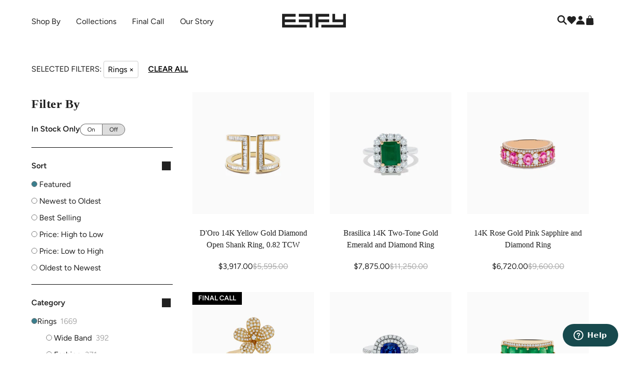

--- FILE ---
content_type: text/html; charset=utf-8
request_url: https://www.effyjewelry.com/collections/rings
body_size: 74258
content:
<!doctype html>
<html class="js-noscript" lang="en">
  <head>
    <!-- NoIndex Collections where metafield seo.noindex is set to true -->
    
    
    

    
      <script src="//www.effyjewelry.com/cdn/shop/t/723/assets/spot.js?v=144482975090105936601767375014" type="text/javascript"></script>
<script type="application/json" id='js-spot-settings'>
  {
  "clusters": ["spot-cluster-ca-0.moddapps.com"],
  "hostname": "effyjewelry-com.myshopify.com",
  "settings": {"facets":{"911":{"name":"Category","type":"product_type","level":"string","option":"","namespace":"","sort":{"asc":"name"},"key":"","locales":["en"],"weight":null,"values":[{"name":"Rings","value":"Rings"},{"name":"Necklaces \u0026 Pendants","value":"Necklaces \u0026 Pendants"},{"name":"Gift Card","value":"Gift Card"},{"name":"Earrings","value":"Earrings"},{"name":"Cuff Links","value":"Cuff Links"},{"name":"Bracelets","value":"Bracelets"},{"name":"Accessories","value":"Accessories"},{"name":"Watches","value":["Watches"]}],"field":"","single":false,"orphans":false},"913":{"name":"Gemstone","type":"tag","level":"string","option":"","namespace":"","sort":{"asc":"name"},"key":"","locales":["en"],"weight":null,"values":[{"value":{"*":"gemstone:*"}}],"field":"","single":false,"orphans":true},"914":{"name":"Price","type":"price","level":"numeric","option":"","namespace":"","key":"","locales":["en"],"weight":null,"field":"","boundary":[null,null],"orphans":true},"916":{"name":"Metal Color","type":"tag","level":"string","option":"","namespace":"","sort":{"asc":"name"},"key":"","locales":["en"],"weight":null,"values":[{"value":{"*":"Metal_Color|*"}}],"field":"","single":false,"orphans":true},"934":{"name":"Rings\u003eType","type":"tag","level":"string","option":"","namespace":"","sort":{"desc":"count"},"key":"","locales":["en"],"weight":null,"values":[{"name":"Cocktail","value":["Type:cocktail"]},{"name":"Stackable","value":["Type:Stack"]},{"name":"Wide Band","value":["Type:Wide"]},{"name":"Crossover","value":["Type:Crossover"]},{"name":"Bypass","value":["Type:Bypass"]},{"name":"Toi Et Moi","value":["Type:ToiEtMoi"]},{"name":"Floral","value":["Type:Floral-R"]},{"name":"Channel","value":["Type:Channel"]},{"name":"Heart","value":["Type:Heart-R"]},{"name":"Eternity","value":["Type:Eternity"]},{"name":"Wedding Band","value":["Type:Wedding-Band"]},{"name":"Engagement","value":["Type:Engagement"]},{"name":"Statement","value":["Type:Statement-R"]},{"name":"Solitaire","value":["Type:Solitaire-R"]},{"name":"Halo","value":["Type:Halo-R"]},{"name":"Cluster","value":["Type:Cluster-R"]},{"name":"3-Stone","value":["Type:3Stone"]},{"name":"Fashion","value":["Type:Fashion"]},{"name":"Criss Cross","value":["Type:Crisscross"]},{"name":"Interlocking","value":["Type:Interlocking"]},{"name":"Bezel","value":["Type:Bezel"]},{"name":"Open Shank","value":["Type:Open-Shank"]},{"name":"Delicate","value":["Type:Delicate-R"]},{"name":"Lady Diana","value":["Type:LadyDi"]},{"name":"Butterfly","value":["Type:Butterfly-R"]},{"name":"Animal","value":["Type:Animal-R"]},{"name":"Sea Life","value":["Type:Sealife-R"]},{"name":"Nautical","value":["Type:Nautical-R"]},{"name":"Spiritual","value":["Type:Spiritual-R"]},{"name":"Symbol","value":["Type:Symbol-R"]},{"name":"Dome","value":["Type:Dome"]},{"name":"Signet","value":["Type:Signet"]},{"name":"Wrap","value":["Type:Wrap-R"]}],"field":"","single":false,"orphans":true},"935":{"name":"Earrings\u003eType","type":"tag","level":"string","option":"","namespace":"","sort":{"desc":"count"},"key":"","locales":["en"],"weight":null,"values":[{"name":"Studs","value":["Type:Stud"]},{"name":"Huggies","value":["Type:Huggie"]},{"name":"Hoops","value":["Type:Hoop"]},{"name":"Drop","value":["Type:Drop"]},{"name":"French Clip","value":["Type:Frenchclip"]},{"name":"Statement","value":["Type:Statement-E"]},{"name":"Plain Gold","value":["Type:Gold-E"]},{"name":"Linear Drop","value":["Type:Linear-Drop"]},{"name":"Dangle","value":["Type:Dangle"]},{"name":"Chandelier","value":["Type:Chandelier"]},{"name":"Leverback","value":["Type:Lever"]},{"name":"Solitaire","value":["Type:Solitaire-E"]},{"name":"Halo","value":["Type:Halo-E"]},{"name":"Cluster","value":["Type:Cluster-E"]},{"name":"Heart","value":["Type:Heart-E"]},{"name":"Spiritual","value":["Type:Spiritual-E"]},{"name":"Symbol","value":["Type:Symbol-E"]},{"name":"Floral","value":["Type:Floral-E"]},{"name":"Butterfly","value":["Type:Butterfly-E"]},{"name":"Animal","value":["Type:Animal-E"]},{"name":"Sea Life","value":["Type:Sealife-E"]},{"name":"Nautical","value":["Type:Nautical-E"]},{"name":"Ear Cuffs","value":["Type:EarCuff"]}],"field":"","single":false,"orphans":true},"936":{"name":"Metal Type","type":"tag","level":"string","option":"","namespace":"","sort":{"asc":"name"},"key":"","locales":["en"],"weight":null,"values":[{"name":"14K Gold","value":"Metal|14K Gold"},{"name":"18K Gold","value":"Metal|18K Gold"},{"name":"Stainless Steel \u0026 18K Gold","value":"Metal|Stainless Steel \u0026 18K Gold"},{"name":"Sterling Silver","value":"Metal|Sterling Silver"},{"name":"Sterling Silver \u0026 14K Gold","value":"Metal|Sterling Silver \u0026 14K Gold"},{"name":"Sterling Silver \u0026 18K Gold","value":"Metal|Sterling Silver \u0026 18K Gold"}],"field":"","single":false,"orphans":true},"1040":{"name":"Necklaces \u0026 Pendants\u003eType","type":"tag","level":"string","sort":{"desc":"count"},"values":[{"name":"Chain Link","value":["Type:ChainLink-N"]},{"name":"Collar","value":["Type:Collar"]},{"name":"Dog Tag","value":["Type:Dog-Tag"]},{"name":"Heart","value":["Type:Heart-N"]},{"name":"Initials","value":["Type:Initial"]},{"name":"Locket","value":["Type:Locket"]},{"name":"Pendant","value":["Type:Pendant"]},{"name":"Spiritual","value":["Type:Spiritual-N"]},{"name":"Statement","value":["Type:Statement-N"]},{"name":"Station","value":["Type:Station-N"]},{"name":"Tennis","value":["Type:Tennis-N"]},{"name":"Lariat","value":["Type:Lariat"]},{"name":"Charm","value":["Type:Charm-N"]},{"name":"Chocker","value":["Type:Chocker"]},{"name":"Multi Layer","value":["Type:Multi-Layer"]},{"name":"Graduated","value":["Type:Graduated"]},{"name":"Lavaliere","value":["Type:Lavaliere"]},{"name":"Princess","value":["Type:Princess"]},{"name":"Pearl","value":["Type:Pearl-N"]},{"name":"Nautical","value":["Type:Nautical-N"]},{"name":"Sea Life","value":["Type:Sealife-N"]},{"name":"Animal","value":["Type:Animal-N"]},{"name":"Butterfly","value":["Type:Butterfly-N"]},{"name":"Floral","value":["Type:Floral-N"]},{"name":"Symbol","value":["Type:Symbol-N"]},{"name":"Bar","value":["Type:Bar"]},{"name":"Coin","value":["Type:Coin"]},{"name":"Halo","value":["Type:Halo-N"]},{"name":"Solitaire","value":["Type:Solitaire-N"]},{"name":"Delicate","value":["Type:Delicate-N"]},{"name":"Collarbone","value":["Type:Collarbone"]},{"name":"Gold Chain","value":["Type:Gold-N"]},{"name":"Circles","swatch_id":null,"value":["Type:Circle"]}],"single":false,"weight":null},"1046":{"name":"Bracelets\u003eType","type":"tag","level":"string","sort":{"desc":"count"},"values":[{"name":"Tennis","value":["Type:Tennis-B"]},{"name":"Bangle","value":["Type:Bangle"]},{"name":"Station","value":["Type:Station-B"]},{"name":"Chain Link","value":["Type:ChainLink-B"]},{"name":"Gold Chain","value":["Type:Gold-B"]},{"name":"Delicate","value":["Type:Delicate-B"]},{"name":"Statement","value":["Type:Statement-B"]},{"name":"Bolo","value":["Type:Bolo"]},{"name":"Beaded","value":["Type:Beaded"]},{"name":"String","value":["Type:String"]},{"name":"Charm","value":["Type:Charm-B"]},{"name":"Braided","value":["Type:Braided"]},{"name":"Wrap","value":["Type:Wrap-B"]},{"name":"Pearl","value":["Type:Pearl-B"]},{"name":"Cuff","value":["Type:Cuff"]},{"name":"Leather","value":["Type:Leather"]},{"name":"Spiritual","value":["Type:Spiritual-B"]},{"name":"Symbolic","value":["Type:Symbol-B"]},{"name":"Heart","value":["Type:Heart-B"]},{"name":"Anklet","value":["Type:Ankle"]}],"weight":null}},"badges":{},"facet_groups":{"284":[911,936,916,913,914,935,934,1040,1046],"293":[935,934,1040,1046]},"badge_groups":{},"splits":{},"banners":[{"id":12,"shop_id":162,"created_at":"2025-06-05T16:30:33.669Z","updated_at":"2025-06-06T18:31:55.990Z","ruleset_id":null,"link":"https:\/\/www.effyjewelry.com\/","name":"Test-1300x1910-2x2","class":"spot-banner-1300x1910","media":[{"type":"swatch","swatch_id":147}],"title":{"text":"","color":"ffffff"},"subtitle":{"text":"","color":"aaaaaa"}},{"id":16,"shop_id":162,"created_at":"2025-06-27T18:22:48.534Z","updated_at":"2025-07-08T18:53:02.447Z","ruleset_id":null,"link":"spot-banner-634x936","name":"Test-634x936-1x1","class":"spot-banner-634x936","media":[{"type":"swatch","swatch_id":150}],"title":{"color":"ffffff"},"subtitle":{"color":"aaaaaa"}},{"id":17,"shop_id":162,"created_at":"2025-06-30T15:11:33.710Z","updated_at":"2025-06-30T15:12:23.670Z","ruleset_id":null,"name":"Test-1300x936-2x1","class":"spot-banner-1300x936","media":[{"type":"swatch","swatch_id":151}],"title":{"color":"ffffff"},"subtitle":{"color":"aaaaaa"}},{"id":18,"shop_id":162,"created_at":"2025-06-30T15:13:59.340Z","updated_at":"2025-06-30T15:14:24.466Z","ruleset_id":null,"name":"Test-1966x936-3x2","class":"spot-banner-1966x936","media":[{"type":"swatch","swatch_id":152}],"title":{"color":"ffffff"},"subtitle":{"color":"aaaaaa"}},{"id":19,"shop_id":162,"created_at":"2025-06-30T19:55:56.951Z","updated_at":"2025-06-30T19:55:56.951Z","ruleset_id":null,"name":"Test GIF","class":"spot-banner-1300x1910","media":[{"type":"swatch","swatch_id":153}],"title":{"color":"ffffff"},"subtitle":{"color":"aaaaaa"}},{"id":21,"shop_id":162,"created_at":"2025-07-14T13:32:30.580Z","updated_at":"2025-07-23T17:48:43.919Z","ruleset_id":null,"link":"","name":"Video-test-1","class":"spot-banner-634x936","media":[{"type":"swatch","swatch_id":158}],"title":{"color":"ffffff"},"subtitle":{"color":"aaaaaa"}},{"id":24,"shop_id":162,"created_at":"2025-08-21T19:24:23.284Z","updated_at":"2025-08-21T19:24:23.284Z","ruleset_id":null,"name":"Stack-Rings-1300x936","class":"spot-banner-1300x936","media":[{"type":"swatch","swatch_id":162}],"title":{"color":"ffffff"},"subtitle":{"color":"aaaaaa"}},{"id":25,"shop_id":162,"created_at":"2025-08-22T13:58:27.083Z","updated_at":"2025-08-26T16:00:46.601Z","ruleset_id":null,"name":"Stack-Rings-634x936","class":"spot-banner-634x936","media":[{"type":"swatch","swatch_id":174}],"title":{"color":"ffffff"},"subtitle":{"color":"aaaaaa"}},{"id":26,"shop_id":162,"created_at":"2025-08-22T15:53:59.219Z","updated_at":"2025-08-22T15:53:59.219Z","ruleset_id":null,"name":"Stack-Rings-Video-1300x936","class":"spot-banner-1300x936","media":[{"type":"swatch","swatch_id":164}],"title":{"color":"ffffff"},"subtitle":{"color":"aaaaaa"}},{"id":27,"shop_id":162,"created_at":"2025-08-22T16:51:39.529Z","updated_at":"2025-08-22T16:51:39.529Z","ruleset_id":null,"name":"Stack-Bracelets-Video-1300x936","class":"spot-banner-1300x936","media":[{"type":"swatch","swatch_id":165}],"title":{"color":"ffffff"},"subtitle":{"color":"aaaaaa"}},{"id":28,"shop_id":162,"created_at":"2025-08-22T16:53:14.071Z","updated_at":"2025-08-22T16:53:14.071Z","ruleset_id":null,"name":"Stack-Bracelets-1300x936","class":"spot-banner-1300x936","media":[{"type":"swatch","swatch_id":166}],"title":{"color":"ffffff"},"subtitle":{"color":"aaaaaa"}},{"id":29,"shop_id":162,"created_at":"2025-08-22T17:00:55.904Z","updated_at":"2025-08-26T15:58:01.984Z","ruleset_id":null,"name":"Stack-Earrings-634x936","class":"spot-banner-634x936","media":[{"type":"swatch","swatch_id":173}],"title":{"color":"ffffff"},"subtitle":{"color":"aaaaaa"}},{"id":30,"shop_id":162,"created_at":"2025-08-22T17:02:08.707Z","updated_at":"2025-08-22T17:02:08.707Z","ruleset_id":null,"name":"Stack-Earrings-Video-1300x936","class":"spot-banner-1300x936","media":[{"type":"swatch","swatch_id":168}],"title":{"color":"ffffff"},"subtitle":{"color":"aaaaaa"}},{"id":31,"shop_id":162,"created_at":"2025-08-22T17:06:45.151Z","updated_at":"2025-08-26T15:57:28.081Z","ruleset_id":null,"name":"Layer-Necklace-634x936","class":"spot-banner-634x936","media":[{"type":"swatch","swatch_id":172}],"title":{"color":"ffffff"},"subtitle":{"color":"aaaaaa"}},{"id":32,"shop_id":162,"created_at":"2025-08-22T17:08:00.492Z","updated_at":"2025-08-25T17:00:39.174Z","ruleset_id":null,"name":"Layer-Necklace-Video-1300x936","class":"spot-banner-1300x936","media":[{"type":"swatch","swatch_id":171}],"title":{"color":"ffffff"},"subtitle":{"color":"aaaaaa"}},{"id":33,"shop_id":162,"created_at":"2025-09-11T16:03:52.553Z","updated_at":"2025-09-11T16:03:52.553Z","ruleset_id":null,"link":"https:\/\/www.effyjewelry.com\/collections\/lab-earrings\/products\/reverie-lab-diamond-marquise-huggie-earrings-in-14k-yellow-gold-1?variant=41910224912446","name":"Lab-Earring-1300x936","class":"spot-banner-1300x936","media":[{"type":"swatch","swatch_id":175}],"title":{"color":"ffffff"},"subtitle":{"color":"aaaaaa"}},{"id":34,"shop_id":162,"created_at":"2025-09-11T16:05:57.781Z","updated_at":"2025-09-11T16:05:57.781Z","ruleset_id":null,"link":"https:\/\/www.effyjewelry.com\/collections\/lab-earrings\/products\/reverie-lab-diamond-cuff-earrings-in-14k-white-gold?variant=41910225010750","name":"Lab-Earrings-634x936","class":"spot-banner-634x936","media":[{"type":"swatch","swatch_id":176}],"title":{"color":"ffffff"},"subtitle":{"color":"aaaaaa"}},{"id":35,"shop_id":162,"created_at":"2025-09-11T19:57:21.971Z","updated_at":"2025-09-11T19:57:21.971Z","ruleset_id":null,"link":"https:\/\/www.effyjewelry.com\/collections\/lab-rings\/products\/reverie-lab-diamond-toi-et-moi-ring-in-14k-white-gold?variant=41910225043518","name":"Lab-Ring-634x936","class":"spot-banner-634x936","media":[{"type":"swatch","swatch_id":177}],"title":{"color":"ffffff"},"subtitle":{"color":"aaaaaa"}},{"id":36,"shop_id":162,"created_at":"2025-09-11T19:58:57.375Z","updated_at":"2025-09-11T20:10:37.073Z","ruleset_id":null,"name":"Lab-Rings-1300x936","class":"spot-banner-1300x936","media":[{"type":"swatch","swatch_id":178}],"title":{"color":"ffffff"},"subtitle":{"color":"aaaaaa"}},{"id":37,"shop_id":162,"created_at":"2025-09-11T20:01:38.310Z","updated_at":"2025-09-11T20:13:05.515Z","ruleset_id":null,"link":"https:\/\/www.effyjewelry.com\/collections\/lab-necklaces-and-pendants\/products\/reverie-lab-diamond-statement-tennis-necklace-in-14k-white-gold?variant=41910225535038","name":"Lab-Necklace-1300x936","class":"spot-banner-1300x936","media":[{"type":"swatch","swatch_id":179}],"title":{"color":"ffffff"},"subtitle":{"color":"aaaaaa"}},{"id":38,"shop_id":162,"created_at":"2025-09-11T20:05:10.851Z","updated_at":"2025-09-11T20:06:45.956Z","ruleset_id":null,"link":"https:\/\/www.effyjewelry.com\/collections\/star\/products\/star-lab-diamond-beaded-hoop-solitaire-drop-earrings-in-18k-yellow-gold?variant=41977096765502","name":"Star-1300x936","class":"spot-banner-1300x936","media":[{"type":"swatch","swatch_id":180}],"title":{"color":"ffffff"},"subtitle":{"color":"aaaaaa"}},{"id":39,"shop_id":162,"created_at":"2025-09-11T20:07:59.404Z","updated_at":"2025-09-11T20:07:59.404Z","ruleset_id":null,"link":"https:\/\/www.effyjewelry.com\/collections\/star\/products\/star-lab-diamond-solitaire-beaded-pendant-in-18k-yellow-gold?variant=41977096863806","name":"Star-634x936","class":"spot-banner-634x936","media":[{"type":"swatch","swatch_id":181}],"title":{"color":"ffffff"},"subtitle":{"color":"aaaaaa"}},{"id":40,"shop_id":162,"created_at":"2025-09-16T16:05:23.662Z","updated_at":"2025-09-16T16:05:23.662Z","ruleset_id":null,"name":"ESPRESSO-VIDEO-1300x936","class":"spot-banner-1300x936","media":[{"type":"swatch","swatch_id":182}],"title":{"color":"ffffff"},"subtitle":{"color":"aaaaaa"}},{"id":41,"shop_id":162,"created_at":"2025-09-16T16:06:17.953Z","updated_at":"2025-09-25T14:04:16.502Z","ruleset_id":null,"name":"ESPRESSO-1300x936","class":"spot-banner-1300x936","media":[{"type":"swatch","swatch_id":193}],"title":{"color":"ffffff"},"subtitle":{"color":"aaaaaa"}},{"id":42,"shop_id":162,"created_at":"2025-09-16T16:14:28.364Z","updated_at":"2025-09-16T16:14:28.364Z","ruleset_id":null,"name":"COLOREDGEM-1300x936","class":"spot-banner-1300x936","media":[{"type":"swatch","swatch_id":184}],"title":{"color":"ffffff"},"subtitle":{"color":"aaaaaa"}},{"id":43,"shop_id":162,"created_at":"2025-09-16T16:15:45.749Z","updated_at":"2025-09-16T16:15:45.749Z","ruleset_id":null,"name":"COLOREDGEMS-634x936","class":"spot-banner-634x936","media":[{"type":"swatch","swatch_id":185}],"title":{"color":"ffffff"},"subtitle":{"color":"aaaaaa"}},{"id":44,"shop_id":162,"created_at":"2025-09-16T16:25:30.043Z","updated_at":"2025-09-25T14:03:37.527Z","ruleset_id":null,"name":"D'ORO1-634x936","class":"spot-banner-634x936","media":[{"type":"swatch","swatch_id":192}],"title":{"color":"ffffff"},"subtitle":{"color":"aaaaaa"}},{"id":45,"shop_id":162,"created_at":"2025-09-16T16:26:12.122Z","updated_at":"2025-09-16T16:26:12.122Z","ruleset_id":null,"name":"D'ORO2-634x936","class":"spot-banner-634x936","media":[{"type":"swatch","swatch_id":187}],"title":{"color":"ffffff"},"subtitle":{"color":"aaaaaa"}},{"id":46,"shop_id":162,"created_at":"2025-09-16T16:27:41.530Z","updated_at":"2025-09-16T16:27:41.530Z","ruleset_id":null,"name":"D'ORO-1300x936","class":"spot-banner-1300x936","media":[{"type":"swatch","swatch_id":188}],"title":{"color":"ffffff"},"subtitle":{"color":"aaaaaa"}},{"id":47,"shop_id":162,"created_at":"2025-09-16T16:30:21.516Z","updated_at":"2025-09-16T16:30:21.516Z","ruleset_id":null,"name":"YELLOW-1300x936","class":"spot-banner-1300x936","media":[{"type":"swatch","swatch_id":189}],"title":{"color":"ffffff"},"subtitle":{"color":"aaaaaa"}},{"id":48,"shop_id":162,"created_at":"2025-09-16T16:31:22.280Z","updated_at":"2025-09-16T16:31:22.280Z","ruleset_id":null,"name":"YELLOW1-634x936","class":"spot-banner-634x936","media":[{"type":"swatch","swatch_id":190}],"title":{"color":"ffffff"},"subtitle":{"color":"aaaaaa"}},{"id":49,"shop_id":162,"created_at":"2025-09-16T16:32:02.476Z","updated_at":"2025-09-16T16:32:02.476Z","ruleset_id":null,"name":"YELLOW2-634x936","class":"spot-banner-634x936","media":[{"type":"swatch","swatch_id":191}],"title":{"color":"ffffff"},"subtitle":{"color":"aaaaaa"}},{"id":50,"shop_id":162,"created_at":"2025-10-06T16:37:52.679Z","updated_at":"2025-10-06T16:37:52.679Z","ruleset_id":null,"name":"Natural-1300x936","class":"spot-banner-1300x936","media":[{"type":"swatch","swatch_id":194}],"title":{"color":"ffffff"},"subtitle":{"color":"aaaaaa"}},{"id":51,"shop_id":162,"created_at":"2025-10-06T16:39:35.050Z","updated_at":"2025-10-06T16:39:35.050Z","ruleset_id":null,"name":"Natural2-1300x936","class":"spot-banner-1300x936","media":[{"type":"swatch","swatch_id":195}],"title":{"color":"ffffff"},"subtitle":{"color":"aaaaaa"}},{"id":52,"shop_id":162,"created_at":"2025-11-04T21:05:41.392Z","updated_at":"2025-11-18T21:17:04.864Z","ruleset_id":null,"name":"victor-634x936","class":"spot-banner-634x936","media":[{"type":"swatch","swatch_id":218}],"title":{"color":"ffffff"},"subtitle":{"color":"aaaaaa"}},{"id":53,"shop_id":162,"created_at":"2025-11-04T21:09:40.868Z","updated_at":"2025-11-18T21:14:55.343Z","ruleset_id":null,"name":"joe-634x936","media":[{"type":"swatch","swatch_id":215}],"title":{"color":"ffffff"},"subtitle":{"color":"aaaaaa"}},{"id":54,"shop_id":162,"created_at":"2025-11-04T21:28:32.699Z","updated_at":"2025-11-18T21:15:38.166Z","ruleset_id":null,"name":"jessi-634x936","class":"spot-banner-634x936","media":[{"type":"swatch","swatch_id":216}],"title":{"color":"ffffff"},"subtitle":{"color":"aaaaaa"}},{"id":55,"shop_id":162,"created_at":"2025-11-04T21:30:04.054Z","updated_at":"2025-11-18T21:16:15.527Z","ruleset_id":null,"name":"caroline-634x936","class":"spot-banner-634x936","media":[{"type":"swatch","swatch_id":217}],"title":{"color":"ffffff"},"subtitle":{"color":"aaaaaa"}},{"id":57,"shop_id":162,"created_at":"2025-11-12T20:17:01.961Z","updated_at":"2025-11-12T20:19:55.644Z","ruleset_id":null,"name":"erin-monday-634x936","class":"spot-banner-634x936","media":[{"type":"swatch","swatch_id":210}],"title":{"color":"ffffff"},"subtitle":{"color":"aaaaaa"}},{"id":58,"shop_id":162,"created_at":"2025-11-12T20:18:02.924Z","updated_at":"2025-11-12T20:20:13.091Z","ruleset_id":null,"name":"erin-tuesday-634x936","class":"spot-banner-634x936","media":[{"type":"swatch","swatch_id":211}],"title":{"color":"ffffff"},"subtitle":{"color":"aaaaaa"}},{"id":59,"shop_id":162,"created_at":"2025-11-12T20:19:37.488Z","updated_at":"2025-11-12T20:19:37.488Z","ruleset_id":null,"name":"spot-wednesday-634x936","class":"spot-banner-634x936","media":[{"type":"swatch","swatch_id":212}],"title":{"color":"ffffff"},"subtitle":{"color":"aaaaaa"}},{"id":60,"shop_id":162,"created_at":"2025-11-12T20:20:53.648Z","updated_at":"2025-11-12T20:20:53.648Z","ruleset_id":null,"name":"erin-thurday-634x936","class":"spot-banner-634x936","media":[{"type":"swatch","swatch_id":213}],"title":{"color":"ffffff"},"subtitle":{"color":"aaaaaa"}},{"id":61,"shop_id":162,"created_at":"2025-11-12T20:21:51.619Z","updated_at":"2025-11-12T20:21:51.619Z","ruleset_id":null,"name":"erin-friday-634x936","class":"spot-banner-634x936","media":[{"type":"swatch","swatch_id":214}],"title":{"color":"ffffff"},"subtitle":{"color":"aaaaaa"}},{"id":62,"shop_id":162,"created_at":"2025-11-18T21:18:27.367Z","updated_at":"2025-11-18T21:18:27.367Z","ruleset_id":null,"name":"roz-634x936","class":"spot-banner-634x936","media":[{"type":"swatch","swatch_id":219}],"title":{"color":"ffffff"},"subtitle":{"color":"aaaaaa"}},{"id":63,"shop_id":162,"created_at":"2025-11-18T21:19:10.324Z","updated_at":"2025-11-18T21:19:10.324Z","ruleset_id":null,"name":"valeria-634x936","class":"spot-banner-634x936","media":[{"type":"swatch","swatch_id":220}],"title":{"color":"ffffff"},"subtitle":{"color":"aaaaaa"}},{"id":65,"shop_id":162,"created_at":"2025-11-25T17:15:10.513Z","updated_at":"2025-12-02T21:25:48.742Z","ruleset_id":null,"link":"https:\/\/www.effyjewelry.com\/collections\/canare\/products\/effy-canare-14k-two-tone-gold-yellow-and-white-diamond-ring-7?variant=40135675543614","name":"canare-spot-banner-634x936","class":"spot-banner-634x936","media":[{"type":"swatch","swatch_id":223}],"title":{"color":"ffffff"},"subtitle":{"color":"aaaaaa"}},{"id":67,"shop_id":162,"created_at":"2025-11-25T17:16:51.578Z","updated_at":"2025-11-25T17:16:51.578Z","ruleset_id":null,"name":"color-gems-spot-banner-634x936","class":"spot-banner-634x936","media":[{"type":"swatch","swatch_id":225}],"title":{"color":"ffffff"},"subtitle":{"color":"aaaaaa"}},{"id":68,"shop_id":162,"created_at":"2025-11-25T17:24:17.420Z","updated_at":"2025-12-02T21:32:30.678Z","ruleset_id":null,"link":"https:\/\/www.effyjewelry.com\/products\/14k-yellow-gold-blue-topaz-and-diamond-double-halo-pendant?variant=42177866825790","name":"color-gems2-spot-banner-634x936","class":"spot-banner-634x936","media":[{"type":"swatch","swatch_id":226}],"title":{"color":"ffffff"},"subtitle":{"color":"aaaaaa"}},{"id":69,"shop_id":162,"created_at":"2025-11-25T17:37:55.899Z","updated_at":"2025-12-02T21:29:34.063Z","ruleset_id":null,"link":"https:\/\/www.effyjewelry.com\/collections\/diamonds-collection\/products\/14k-white-gold-diamond-snowflake-stud-earrings?variant=42177866793022","name":"diamonds-spot-banner-634x936","class":"spot-banner-634x936","media":[{"type":"swatch","swatch_id":227}],"title":{"color":"ffffff"},"subtitle":{"color":"aaaaaa"}},{"id":70,"shop_id":162,"created_at":"2025-11-25T17:38:54.796Z","updated_at":"2025-12-02T21:30:23.541Z","ruleset_id":null,"link":"https:\/\/www.effyjewelry.com\/products\/14k-white-gold-baguette-and-round-diamond-statement-ring?rule=search-rule\u0026variant=42177867022398","name":"diamonds2-spot-banner-634x936","class":"spot-banner-634x936","media":[{"type":"swatch","swatch_id":228}],"title":{"color":"ffffff"},"subtitle":{"color":"aaaaaa"}},{"id":72,"shop_id":162,"created_at":"2025-11-25T17:42:09.742Z","updated_at":"2025-12-02T21:28:31.468Z","ruleset_id":null,"link":"https:\/\/www.effyjewelry.com\/collections\/doro\/products\/doro-14k-yellow-gold-diamond-flower-pendant?variant=42177867219006","name":"doro-spot-banner-634x936","class":"spot-banner-634x936","media":[{"type":"swatch","swatch_id":230}],"title":{"color":"ffffff"},"subtitle":{"color":"aaaaaa"}},{"id":73,"shop_id":162,"created_at":"2025-11-25T17:43:03.776Z","updated_at":"2025-12-02T21:33:39.576Z","ruleset_id":null,"link":"https:\/\/www.effyjewelry.com\/collections\/exotic-gems\/products\/effy-hematian-18k-rose-gold-paraiba-and-diamond-ring?variant=41670821838910","name":"exotic-gems-spot-banner-634x936","class":"spot-banner-634x936","media":[{"type":"swatch","swatch_id":231}],"title":{"color":"ffffff"},"subtitle":{"color":"aaaaaa"}},{"id":74,"shop_id":162,"created_at":"2025-11-25T17:43:40.332Z","updated_at":"2025-12-02T21:29:00.970Z","ruleset_id":null,"link":"https:\/\/www.effyjewelry.com\/collections\/gold\/products\/14k-yellow-gold-chunky-drop-earrings?variant=41874106941502","name":"gold-spot-banner-634x936","class":"spot-banner-634x936","media":[{"type":"swatch","swatch_id":232}],"title":{"color":"ffffff"},"subtitle":{"color":"aaaaaa"}},{"id":75,"shop_id":162,"created_at":"2025-11-25T17:44:43.016Z","updated_at":"2025-12-02T21:33:10.803Z","ruleset_id":null,"link":"https:\/\/www.effyjewelry.com\/collections\/all-lab-grown-diamond-jewelry\/products\/lab-grown-diamond-elongated-oval-halo-ring-in-14k-white-gold?variant=42177867055166","name":"lab-spot-banner-634x936","class":"spot-banner-634x936","media":[{"type":"swatch","swatch_id":233}],"title":{"color":"ffffff"},"subtitle":{"color":"aaaaaa"}},{"id":76,"shop_id":162,"created_at":"2025-11-25T17:45:20.802Z","updated_at":"2025-11-25T17:45:20.802Z","ruleset_id":null,"name":"mens-spot-banner-634x936","class":"spot-banner-634x936","media":[{"type":"swatch","swatch_id":234}],"title":{"color":"ffffff"},"subtitle":{"color":"aaaaaa"}},{"id":77,"shop_id":162,"created_at":"2025-11-25T17:45:59.009Z","updated_at":"2025-12-02T21:30:56.510Z","ruleset_id":null,"link":"https:\/\/www.effyjewelry.com\/collections\/signature-collection\/products\/effy-signature-14k-yellow-gold-sapphire-and-diamond-panther-ring?variant=40562038112318","name":"signature-spot-banner-634x936","class":"spot-banner-634x936","media":[{"type":"swatch","swatch_id":235}],"title":{"color":"ffffff"},"subtitle":{"color":"aaaaaa"}},{"id":78,"shop_id":162,"created_at":"2025-11-25T17:46:30.965Z","updated_at":"2025-12-02T21:34:54.971Z","ruleset_id":null,"link":"https:\/\/www.effyjewelry.com\/collections\/effy-925-collection\/products\/925-sterling-silver-diamond-accented-bangle?variant=42177866924094","name":"silver-spot-banner-634x936","class":"spot-banner-634x936","media":[{"type":"swatch","swatch_id":236}],"title":{"color":"ffffff"},"subtitle":{"color":"aaaaaa"}},{"id":79,"shop_id":162,"created_at":"2025-11-25T17:47:18.643Z","updated_at":"2025-12-02T21:32:01.508Z","ruleset_id":null,"link":"https:\/\/www.effyjewelry.com\/collections\/nahla-siri\/products\/14k-yellow-gold-tanzanite-and-diamond-concentric-halo-ring?variant=42177867087934","name":"tanzanite-spot-banner-634x936","class":"spot-banner-634x936","media":[{"type":"swatch","swatch_id":237}],"title":{"color":"ffffff"},"subtitle":{"color":"aaaaaa"}},{"id":80,"shop_id":162,"created_at":"2025-11-25T17:47:55.808Z","updated_at":"2025-12-02T21:26:20.794Z","ruleset_id":null,"link":"https:\/\/www.effyjewelry.com\/collections\/watercolors\/products\/watercolors-14k-yellow-gold-multi-sapphire-necklace-2?variant=42177867153470","name":"watercolors-spot-banner-634x936","class":"spot-banner-634x936","media":[{"type":"swatch","swatch_id":238}],"title":{"color":"ffffff"},"subtitle":{"color":"aaaaaa"}},{"id":81,"shop_id":162,"created_at":"2025-11-25T17:50:31.308Z","updated_at":"2025-12-02T21:33:51.398Z","ruleset_id":null,"link":"https:\/\/www.effyjewelry.com\/collections\/exotic-gems\/products\/effy-hematian-18k-rose-gold-paraiba-and-diamond-ring?variant=41670821838910","name":"exotic-gems-wide-spot-banner-1300x936","class":"spot-banner-1300x936","media":[{"type":"swatch","swatch_id":239}],"title":{"color":"ffffff"},"subtitle":{"color":"aaaaaa"}},{"id":82,"shop_id":162,"created_at":"2025-11-25T17:51:20.532Z","updated_at":"2025-11-25T17:53:31.217Z","ruleset_id":null,"name":"giftsforher-wide-spot-banner-1300x936","class":"spot-banner-1300x936","media":[{"type":"swatch","swatch_id":240}],"title":{"color":"ffffff"},"subtitle":{"color":"aaaaaa"}},{"id":84,"shop_id":162,"created_at":"2025-11-25T17:53:04.718Z","updated_at":"2025-12-02T21:35:26.369Z","ruleset_id":null,"link":"https:\/\/www.effyjewelry.com\/collections\/effy-925-collection\/products\/925-sterling-silver-diamond-accented-necklace?variant=42177867186238","name":"silver-wide-spot-banner-1300x936","class":"spot-banner-1300x936","media":[{"type":"swatch","swatch_id":242}],"title":{"color":"ffffff"},"subtitle":{"color":"aaaaaa"}},{"id":86,"shop_id":162,"created_at":"2025-12-22T17:06:33.659Z","updated_at":"2025-12-22T17:08:36.275Z","ruleset_id":null,"link":"https:\/\/www.effyjewelry.com\/collections\/zodiac?f_category=Necklaces%20%26%20Pendants","name":"zodiac-spot-banner-1300x936","class":"spot-banner-1300x936","media":[{"type":"swatch","swatch_id":244}],"title":{"color":"ffffff"},"subtitle":{"color":"aaaaaa"}},{"id":87,"shop_id":162,"created_at":"2025-12-22T17:10:59.017Z","updated_at":"2025-12-22T17:10:59.017Z","ruleset_id":null,"link":"https:\/\/www.effyjewelry.com\/collections\/birthstone-gifts","name":"birthstone-spot-banner-1300x936","class":"spot-banner-1300x936","media":[{"type":"swatch","swatch_id":245}],"title":{"color":"ffffff"},"subtitle":{"color":"aaaaaa"}},{"id":88,"shop_id":162,"created_at":"2025-12-22T17:14:05.177Z","updated_at":"2025-12-22T17:14:05.177Z","ruleset_id":null,"link":"https:\/\/www.effyjewelry.com\/collections\/initials?f_category=Necklaces%20%26%20Pendants","name":"initials-spot-banner-1300x936","class":"spot-banner-1300x936","media":[{"type":"swatch","swatch_id":246}],"title":{"color":"ffffff"},"subtitle":{"color":"aaaaaa"}},{"id":90,"shop_id":162,"created_at":"2026-01-09T17:18:44.912Z","updated_at":"2026-01-09T17:18:44.912Z","ruleset_id":null,"link":"https:\/\/www.effyjewelry.com\/collections\/watches","name":"watches-spot-banner-1300x936","class":"spot-banner-1300x936","media":[{"type":"swatch","swatch_id":247}],"title":{"color":"ffffff"},"subtitle":{"color":"aaaaaa"}},{"id":91,"shop_id":162,"created_at":"2026-01-09T17:20:15.731Z","updated_at":"2026-01-09T17:20:15.731Z","ruleset_id":null,"link":"https:\/\/www.effyjewelry.com\/collections\/rings?f_category=Rings","name":"vday-rings-spot-banner-1300x936","class":"spot-banner-1300x936","media":[{"type":"swatch","swatch_id":248}],"title":{"color":"ffffff"},"subtitle":{"color":"aaaaaa"}},{"id":92,"shop_id":162,"created_at":"2026-01-09T17:22:51.586Z","updated_at":"2026-01-09T17:22:51.586Z","ruleset_id":null,"link":"https:\/\/www.effyjewelry.com\/collections\/pinky-promise?f_category=Rings","name":"pinkyrings-spot-banner-1300x936","class":"spot-banner-1300x936","media":[{"type":"swatch","swatch_id":249}],"title":{"color":"ffffff"},"subtitle":{"color":"aaaaaa"}},{"id":93,"shop_id":162,"created_at":"2026-01-09T17:24:18.744Z","updated_at":"2026-01-09T17:24:18.744Z","ruleset_id":null,"link":"spot-banner-1300x936","name":"newarrivals-spot-banner-1300x936","class":"spot-banner-1300x936","media":[{"type":"swatch","swatch_id":250}],"title":{"color":"ffffff"},"subtitle":{"color":"aaaaaa"}},{"id":94,"shop_id":162,"created_at":"2026-01-09T17:25:47.954Z","updated_at":"2026-01-14T19:27:54.786Z","ruleset_id":null,"link":"https:\/\/www.effyjewelry.com\/collections\/all-lab-grown-diamond-jewelry","name":"labdiamonds-spot-banner-634x936","class":"spot-banner-634x936","media":[{"type":"swatch","swatch_id":264}],"title":{"color":"ffffff"},"subtitle":{"color":"aaaaaa"}},{"id":95,"shop_id":162,"created_at":"2026-01-09T17:29:19.076Z","updated_at":"2026-01-12T14:57:20.252Z","ruleset_id":null,"link":"https:\/\/www.effyjewelry.com\/collections\/online-specials\/products\/novelty-14k-yellow-gold-diamond-heart-lock-pendant?variant=41581045809214","name":"gwp-heart-spot-banner-1300x936","class":"spot-banner-1300x936","media":[{"type":"swatch","swatch_id":252}],"title":{"color":"ffffff"},"subtitle":{"color":"aaaaaa"}},{"id":96,"shop_id":162,"created_at":"2026-01-09T17:40:11.567Z","updated_at":"2026-01-09T17:40:11.567Z","ruleset_id":null,"link":"https:\/\/www.effyjewelry.com\/collections\/gifts-under-1000","name":"under1k-spot-banner-1300x936","class":"spot-banner-1300x936","media":[{"type":"swatch","swatch_id":253}],"title":{"color":"ffffff"},"subtitle":{"color":"aaaaaa"}},{"id":97,"shop_id":162,"created_at":"2026-01-09T17:41:35.963Z","updated_at":"2026-01-09T17:41:35.963Z","ruleset_id":null,"link":"https:\/\/www.effyjewelry.com\/collections\/gifts-for-him","name":"giftsforhim-spot-banner-1300x936","class":"spot-banner-1300x936","media":[{"type":"swatch","swatch_id":254}],"title":{"color":"ffffff"},"subtitle":{"color":"aaaaaa"}},{"id":98,"shop_id":162,"created_at":"2026-01-09T17:42:57.293Z","updated_at":"2026-01-09T17:42:57.293Z","ruleset_id":null,"link":"https:\/\/www.effyjewelry.com\/collections\/gifts-for-her","name":"giftsforher-spot-banner-1300x936","class":"spot-banner-1300x936","media":[{"type":"swatch","swatch_id":255}],"title":{"color":"ffffff"},"subtitle":{"color":"aaaaaa"}},{"id":99,"shop_id":162,"created_at":"2026-01-09T17:46:23.830Z","updated_at":"2026-01-14T19:27:18.832Z","ruleset_id":null,"link":"https:\/\/www.effyjewelry.com\/pages\/gift-guide","name":"vdaygiftguide-spot-banner-634x936","class":"spot-banner-634x936","media":[{"type":"swatch","swatch_id":263}],"title":{"color":"ffffff"},"subtitle":{"color":"aaaaaa"}},{"id":100,"shop_id":162,"created_at":"2026-01-09T17:47:56.769Z","updated_at":"2026-01-09T17:47:56.769Z","ruleset_id":null,"link":"https:\/\/www.effyjewelry.com\/collections\/final-call","name":"30off-finalcall-spot-banner-1300x936","class":"spot-banner-1300x936","media":[{"type":"swatch","swatch_id":257}],"title":{"color":"ffffff"},"subtitle":{"color":"aaaaaa"}},{"id":101,"shop_id":162,"created_at":"2026-01-09T17:51:34.942Z","updated_at":"2026-01-09T17:51:34.942Z","ruleset_id":null,"link":"https:\/\/www.effyjewelry.com\/products\/14k-white-gold-4-prong-basket-classic-dome-15mm-engagement-ring?step=design_ring\u0026variant=41881634340926","name":"createyourring-spot-banner-634x936","class":"spot-banner-634x936","media":[{"type":"swatch","swatch_id":258}],"title":{"color":"ffffff"},"subtitle":{"color":"aaaaaa"}},{"id":102,"shop_id":162,"created_at":"2026-01-09T17:53:44.088Z","updated_at":"2026-01-09T17:53:44.088Z","ruleset_id":null,"link":"https:\/\/www.effyjewelry.com\/collections\/pinky-promise?f_category=Rings","name":"pinkyrings-spot-banner-634x936","class":"spot-banner-634x936","media":[{"type":"swatch","swatch_id":259}],"title":{"color":"ffffff"},"subtitle":{"color":"aaaaaa"}},{"id":103,"shop_id":162,"created_at":"2026-01-09T17:54:38.287Z","updated_at":"2026-01-09T17:54:38.287Z","ruleset_id":null,"link":"https:\/\/www.effyjewelry.com\/collections\/pinky-promise?f_category=Rings","name":"pinkyrings2-spot-banner-634x936","class":"spot-banner-634x936","media":[{"type":"swatch","swatch_id":260}],"title":{"color":"ffffff"},"subtitle":{"color":"aaaaaa"}},{"id":104,"shop_id":162,"created_at":"2026-01-09T17:56:29.120Z","updated_at":"2026-01-09T17:56:29.120Z","ruleset_id":null,"link":"https:\/\/www.effyjewelry.com\/products\/rose-plated-sterling-silver-diamond-hearts-tennis-bracelet?variant=41501042802750","name":"GWPbracelet-spot-banner-634x936","class":"spot-banner-634x936","media":[{"type":"swatch","swatch_id":261}],"title":{"color":"ffffff"},"subtitle":{"color":"aaaaaa"}},{"id":105,"shop_id":162,"created_at":"2026-01-09T17:57:51.664Z","updated_at":"2026-01-09T17:57:51.664Z","ruleset_id":null,"link":"https:\/\/www.effyjewelry.com\/collections\/colored-diamonds","name":"coloreddiamonds-spot-banner-634x936","class":"spot-banner-634x936","media":[{"type":"swatch","swatch_id":262}],"title":{"color":"ffffff"},"subtitle":{"color":"aaaaaa"}}],"merges":{},"swatches":{"134":{"id":134,"name":[],"color":null,"image":"https:\/\/cdn.shopify.com\/s\/files\/1\/2036\/8849\/files\/spot_swatch_134.png?v=1744983375","video":null},"147":{"id":147,"name":[],"color":null,"image":"https:\/\/cdn.shopify.com\/s\/files\/1\/2036\/8849\/files\/spot_swatch_147.jpg?v=1749141007","video":null},"150":{"id":150,"name":[],"color":null,"image":"https:\/\/cdn.shopify.com\/s\/files\/1\/2036\/8849\/files\/spot_swatch_150.jpg?v=1751048560","video":null},"151":{"id":151,"name":[],"color":null,"image":"https:\/\/cdn.shopify.com\/s\/files\/1\/2036\/8849\/files\/spot_swatch_151.jpg?v=1751296338","video":null},"152":{"id":152,"name":[],"color":null,"image":"https:\/\/cdn.shopify.com\/s\/files\/1\/2036\/8849\/files\/spot_swatch_152.jpg?v=1751296431","video":null},"153":{"id":153,"name":[],"color":null,"image":"https:\/\/cdn.shopify.com\/s\/files\/1\/2036\/8849\/files\/spot_swatch_153.gif?v=1751313317","video":null},"158":{"id":158,"name":[],"color":null,"image":"https:\/\/cdn.shopify.com\/s\/files\/1\/2036\/8849\/files\/preview_images\/4fa1aa101f534efd8b9ce15ee2af2616.thumbnail.0000000000.jpg?v=1752499924","video":"https:\/\/cdn.shopify.com\/videos\/c\/o\/v\/4fa1aa101f534efd8b9ce15ee2af2616.mp4"},"159":{"id":159,"name":[],"color":null,"image":"https:\/\/cdn.shopify.com\/s\/files\/1\/2036\/8849\/files\/preview_images\/7affd2ddc5b94537acd11accc4590241.thumbnail.0000000000.jpg?v=1752611305","video":"https:\/\/cdn.shopify.com\/videos\/c\/o\/v\/7affd2ddc5b94537acd11accc4590241.mp4"},"161":{"id":161,"name":[],"color":null,"image":"https:\/\/cdn.shopify.com\/s\/files\/1\/2036\/8849\/files\/preview_images\/1b3d6962501f43cb887d4c178d3c8316.thumbnail.0000000000.jpg?v=1755804122","video":"https:\/\/cdn.shopify.com\/videos\/c\/o\/v\/1b3d6962501f43cb887d4c178d3c8316.mp4"},"162":{"id":162,"name":[],"color":null,"image":"https:\/\/cdn.shopify.com\/s\/files\/1\/2036\/8849\/files\/Stacking_Rings_1300x936_8ec94b97-dd97-4fc9-b3b7-8e8ebff969b9.jpg?v=1755804235","video":null},"163":{"id":163,"name":[],"color":null,"image":"https:\/\/cdn.shopify.com\/s\/files\/1\/2036\/8849\/files\/Stacking_Rings_1300x1910_8165ec20-acc9-4c08-a6f8-54b7c9b4b640.jpg?v=1755871091","video":null},"164":{"id":164,"name":[],"color":null,"image":"https:\/\/cdn.shopify.com\/s\/files\/1\/2036\/8849\/files\/preview_images\/449bee4bb9a84a80af5efa276675222c.thumbnail.0000000000.jpg?v=1755877986","video":"https:\/\/cdn.shopify.com\/videos\/c\/o\/v\/449bee4bb9a84a80af5efa276675222c.mp4"},"165":{"id":165,"name":[],"color":null,"image":"https:\/\/cdn.shopify.com\/s\/files\/1\/2036\/8849\/files\/preview_images\/b4f9f719322b42038960493b822e798c.thumbnail.0000000000.jpg?v=1755881486","video":"https:\/\/cdn.shopify.com\/videos\/c\/o\/v\/b4f9f719322b42038960493b822e798c.mp4"},"166":{"id":166,"name":[],"color":null,"image":"https:\/\/cdn.shopify.com\/s\/files\/1\/2036\/8849\/files\/StackingBracelets1300x936.jpg?v=1755881549","video":null},"167":{"id":167,"name":[],"color":null,"image":"https:\/\/cdn.shopify.com\/s\/files\/1\/2036\/8849\/files\/Stacking_Earrings1300x1910.jpg?v=1755882012","video":null},"168":{"id":168,"name":[],"color":null,"image":"https:\/\/cdn.shopify.com\/s\/files\/1\/2036\/8849\/files\/preview_images\/4129047d5f9c4c88a592cbf9d58e29ff.thumbnail.0000000000.jpg?v=1755882120","video":"https:\/\/cdn.shopify.com\/videos\/c\/o\/v\/4129047d5f9c4c88a592cbf9d58e29ff.mp4"},"169":{"id":169,"name":[],"color":null,"image":"https:\/\/cdn.shopify.com\/s\/files\/1\/2036\/8849\/files\/Layering_Necklaces_1300x1910_7098a1b9-3416-4fba-b3ce-dc7af13df6b7.jpg?v=1755882395","video":null},"170":{"id":170,"name":[],"color":null,"image":"https:\/\/cdn.shopify.com\/s\/files\/1\/2036\/8849\/files\/preview_images\/a8c2e986e9f04d23b2c3a1f0a173a667.thumbnail.0000000000.jpg?v=1755882467","video":"https:\/\/cdn.shopify.com\/videos\/c\/o\/v\/a8c2e986e9f04d23b2c3a1f0a173a667.mp4"},"171":{"id":171,"name":[],"color":null,"image":"https:\/\/cdn.shopify.com\/s\/files\/1\/2036\/8849\/files\/preview_images\/36187b9c8c5d47d4a96e56e9a5f9e7b9.thumbnail.0000000000.jpg?v=1756141223","video":"https:\/\/cdn.shopify.com\/videos\/c\/o\/v\/36187b9c8c5d47d4a96e56e9a5f9e7b9.mp4"},"172":{"id":172,"name":[],"color":null,"image":"https:\/\/cdn.shopify.com\/s\/files\/1\/2036\/8849\/files\/layering_necklaces.jpg?v=1756223829","video":null},"173":{"id":173,"name":[],"color":null,"image":"https:\/\/cdn.shopify.com\/s\/files\/1\/2036\/8849\/files\/stacking_earrings.jpg?v=1756223872","video":null},"174":{"id":174,"name":[],"color":null,"image":"https:\/\/cdn.shopify.com\/s\/files\/1\/2036\/8849\/files\/stacking_rings.jpg?v=1756224038","video":null},"175":{"id":175,"name":[],"color":null,"image":"https:\/\/cdn.shopify.com\/s\/files\/1\/2036\/8849\/files\/PLP_Grid_Lab_Huggies_1.jpg?v=1757606578","video":null},"176":{"id":176,"name":[],"color":null,"image":"https:\/\/cdn.shopify.com\/s\/files\/1\/2036\/8849\/files\/PLP_Grid_Lab_Toi_et_Moi_Earring_1.jpg?v=1757606740","video":null},"177":{"id":177,"name":[],"color":null,"image":"https:\/\/cdn.shopify.com\/s\/files\/1\/2036\/8849\/files\/PLP_Grid_Lab_Toi_et_Moi_Ring_1.jpg?v=1757620624","video":null},"178":{"id":178,"name":[],"color":null,"image":"https:\/\/cdn.shopify.com\/s\/files\/1\/2036\/8849\/files\/PLP_Grid_Lab_Rings_1.jpg?v=1757620728","video":null},"179":{"id":179,"name":[],"color":null,"image":"https:\/\/cdn.shopify.com\/s\/files\/1\/2036\/8849\/files\/PLP_Grid_Tennis_Necklace_1.jpg?v=1757620887","video":null},"180":{"id":180,"name":[],"color":null,"image":"https:\/\/cdn.shopify.com\/s\/files\/1\/2036\/8849\/files\/PLP_Grid_Star_Drop_Earrings_1.jpg?v=1757621096","video":null},"181":{"id":181,"name":[],"color":null,"image":"https:\/\/cdn.shopify.com\/s\/files\/1\/2036\/8849\/files\/PLP_Grid_Star_Pendants_1.jpg?v=1757621271","video":null},"182":{"id":182,"name":[],"color":null,"image":"https:\/\/cdn.shopify.com\/s\/files\/1\/2036\/8849\/files\/preview_images\/586131431f1447f697d66e1130820d93.thumbnail.0000000000.jpg?v=1758038617","video":"https:\/\/cdn.shopify.com\/videos\/c\/o\/v\/586131431f1447f697d66e1130820d93.mp4"},"183":{"id":183,"name":[],"color":null,"image":"https:\/\/cdn.shopify.com\/s\/files\/1\/2036\/8849\/files\/Fall_2_PLP_Black_and_Brown_Diamonds.jpg?v=1758038765","video":null},"184":{"id":184,"name":[],"color":null,"image":"https:\/\/cdn.shopify.com\/s\/files\/1\/2036\/8849\/files\/preview_images\/da6a9933d189458fac3208724645f7c0.thumbnail.0000000000.jpg?v=1758039252","video":"https:\/\/cdn.shopify.com\/videos\/c\/o\/v\/da6a9933d189458fac3208724645f7c0.mp4"},"185":{"id":185,"name":[],"color":null,"image":"https:\/\/cdn.shopify.com\/s\/files\/1\/2036\/8849\/files\/Fall_2_PLP_Colored_Gem.jpg?v=1758039337","video":null},"186":{"id":186,"name":[],"color":null,"image":"https:\/\/cdn.shopify.com\/s\/files\/1\/2036\/8849\/files\/Fall_2_PLP_Doro_2.jpg?v=1758039895","video":null},"187":{"id":187,"name":[],"color":null,"image":"https:\/\/cdn.shopify.com\/s\/files\/1\/2036\/8849\/files\/Fall_2_PLP_Doro_1.jpg?v=1758039963","video":null},"188":{"id":188,"name":[],"color":null,"image":"https:\/\/cdn.shopify.com\/s\/files\/1\/2036\/8849\/files\/preview_images\/7f26e8d86d0b4e4491fe17c08722498a.thumbnail.0000000000.jpg?v=1758040052","video":"https:\/\/cdn.shopify.com\/videos\/c\/o\/v\/7f26e8d86d0b4e4491fe17c08722498a.mp4"},"189":{"id":189,"name":[],"color":null,"image":"https:\/\/cdn.shopify.com\/s\/files\/1\/2036\/8849\/files\/preview_images\/2ebedc4b52104469bc46d0df3cd25182.thumbnail.0000000000.jpg?v=1758040209","video":"https:\/\/cdn.shopify.com\/videos\/c\/o\/v\/2ebedc4b52104469bc46d0df3cd25182.mp4"},"190":{"id":190,"name":[],"color":null,"image":"https:\/\/cdn.shopify.com\/s\/files\/1\/2036\/8849\/files\/Fall_2_PLP_Yellow_Diamonds_1.jpg?v=1758040275","video":null},"191":{"id":191,"name":[],"color":null,"image":"https:\/\/cdn.shopify.com\/s\/files\/1\/2036\/8849\/files\/Fall_2_PLP_Yellow_Diamonds_2.jpg?v=1758040313","video":null},"192":{"id":192,"name":[],"color":null,"image":"https:\/\/cdn.shopify.com\/s\/files\/1\/2036\/8849\/files\/DoroOnmodel2.png?v=1758808990","video":null},"193":{"id":193,"name":[],"color":null,"image":"https:\/\/cdn.shopify.com\/s\/files\/1\/2036\/8849\/files\/brwnblackdiamonds.png?v=1758809045","video":null},"194":{"id":194,"name":[],"color":null,"image":"https:\/\/cdn.shopify.com\/s\/files\/1\/2036\/8849\/files\/Diamond_Earrings.jpg?v=1759768637","video":null},"195":{"id":195,"name":[],"color":null,"image":"https:\/\/cdn.shopify.com\/s\/files\/1\/2036\/8849\/files\/Diamond_Bracelets.jpg?v=1759768763","video":null},"196":{"id":196,"name":[],"color":null,"image":"https:\/\/cdn.shopify.com\/s\/files\/1\/2036\/8849\/files\/Daniel_Victor_6c24482e-ba6f-4cf0-86b4-c28742989b92.jpg?v=1762290274","video":null},"197":{"id":197,"name":[],"color":null,"image":"https:\/\/cdn.shopify.com\/s\/files\/1\/2036\/8849\/files\/Joe_Weir_abf33228-dc07-4830-8bb1-98e1c06b268d.jpg?v=1762290573","video":null},"198":{"id":198,"name":[],"color":null,"image":"https:\/\/cdn.shopify.com\/s\/files\/1\/2036\/8849\/files\/Jessi_Malay_706091b3-62bc-425d-98a7-e8e9e17b08df.jpg?v=1762291704","video":null},"199":{"id":199,"name":[],"color":null,"image":"https:\/\/cdn.shopify.com\/s\/files\/1\/2036\/8849\/files\/Caroline_Baudino_668de28d-7bfe-4a78-8deb-9b98f0ab8e61.jpg?v=1762291795","video":null},"210":{"id":210,"name":[],"color":null,"image":"https:\/\/cdn.shopify.com\/s\/files\/1\/2036\/8849\/files\/Monday_01.png?v=1762978614","video":null},"211":{"id":211,"name":[],"color":null,"image":"https:\/\/cdn.shopify.com\/s\/files\/1\/2036\/8849\/files\/Tuesday_02.png?v=1762978671","video":null},"212":{"id":212,"name":[],"color":null,"image":"https:\/\/cdn.shopify.com\/s\/files\/1\/2036\/8849\/files\/Wednesday_03.png?v=1762978765","video":null},"213":{"id":213,"name":[],"color":null,"image":"https:\/\/cdn.shopify.com\/s\/files\/1\/2036\/8849\/files\/Thursday_04.png?v=1762978844","video":null},"214":{"id":214,"name":[],"color":null,"image":"https:\/\/cdn.shopify.com\/s\/files\/1\/2036\/8849\/files\/Friday_05.png?v=1762978903","video":null},"215":{"id":215,"name":[],"color":null,"image":"https:\/\/cdn.shopify.com\/s\/files\/1\/2036\/8849\/files\/Joe_Weir_dae036d2-237a-4752-81e1-4581ceaa71f7.jpg?v=1763500484","video":null},"216":{"id":216,"name":[],"color":null,"image":"https:\/\/cdn.shopify.com\/s\/files\/1\/2036\/8849\/files\/Jessi_Malay_b79cee07-59e2-4962-932c-575627d7474b.jpg?v=1763500530","video":null},"217":{"id":217,"name":[],"color":null,"image":"https:\/\/cdn.shopify.com\/s\/files\/1\/2036\/8849\/files\/Caroline_Baudino_eeb80aca-30d2-4492-9e53-4912b9fdbb6d.jpg?v=1763500562","video":null},"218":{"id":218,"name":[],"color":null,"image":"https:\/\/cdn.shopify.com\/s\/files\/1\/2036\/8849\/files\/Daniel_Victor_da5c980c-2b07-4fb5-8b9c-42e7597db2d7.jpg?v=1763500617","video":null},"219":{"id":219,"name":[],"color":null,"image":"https:\/\/cdn.shopify.com\/s\/files\/1\/2036\/8849\/files\/Roz_Kaur.jpg?v=1763500696","video":null},"220":{"id":220,"name":[],"color":null,"image":"https:\/\/cdn.shopify.com\/s\/files\/1\/2036\/8849\/files\/Valeria_Lipovetsky.jpg?v=1763500744","video":null},"221":{"id":221,"name":[],"color":null,"image":"https:\/\/cdn.shopify.com\/s\/files\/1\/2036\/8849\/files\/Screenshot_2025-11-20_at_5.39.56_PM_1.png?v=1763743521","video":null},"222":{"id":222,"name":[],"color":null,"image":"https:\/\/cdn.shopify.com\/s\/files\/1\/2036\/8849\/files\/BF_In-GridImage.png?v=1763744781","video":null},"223":{"id":223,"name":[],"color":null,"image":"https:\/\/cdn.shopify.com\/s\/files\/1\/2036\/8849\/files\/YellowDiamonds_WithCopy.png?v=1764090893","video":null},"224":{"id":224,"name":[],"color":null,"image":"https:\/\/cdn.shopify.com\/s\/files\/1\/2036\/8849\/files\/ColorDiamonds_WithCopy.png?v=1764090960","video":null},"225":{"id":225,"name":[],"color":null,"image":"https:\/\/cdn.shopify.com\/s\/files\/1\/2036\/8849\/files\/ColoredGems_WithCopy.png?v=1764091005","video":null},"226":{"id":226,"name":[],"color":null,"image":"https:\/\/cdn.shopify.com\/s\/files\/1\/2036\/8849\/files\/ColoredGems02_WithCopy.png?v=1764091450","video":null},"227":{"id":227,"name":[],"color":null,"image":"https:\/\/cdn.shopify.com\/s\/files\/1\/2036\/8849\/files\/Diamonds_WithCopy.png?v=1764092265","video":null},"228":{"id":228,"name":[],"color":null,"image":"https:\/\/cdn.shopify.com\/s\/files\/1\/2036\/8849\/files\/Diamonds02_WithCopy.png?v=1764092322","video":null},"229":{"id":229,"name":[],"color":null,"image":"https:\/\/cdn.shopify.com\/s\/files\/1\/2036\/8849\/files\/DiamondStuds_WithCopy.png?v=1764092473","video":null},"230":{"id":230,"name":[],"color":null,"image":"https:\/\/cdn.shopify.com\/s\/files\/1\/2036\/8849\/files\/DOro_WithCopy.png?v=1764092513","video":null},"231":{"id":231,"name":[],"color":null,"image":"https:\/\/cdn.shopify.com\/s\/files\/1\/2036\/8849\/files\/ExoticGems_WithCopy.png?v=1764092563","video":null},"232":{"id":232,"name":[],"color":null,"image":"https:\/\/cdn.shopify.com\/s\/files\/1\/2036\/8849\/files\/Gold_WithCopy.png?v=1764092608","video":null},"233":{"id":233,"name":[],"color":null,"image":"https:\/\/cdn.shopify.com\/s\/files\/1\/2036\/8849\/files\/LabGrownDiamonds_WithCopy.png?v=1764092671","video":null},"234":{"id":234,"name":[],"color":null,"image":"https:\/\/cdn.shopify.com\/s\/files\/1\/2036\/8849\/files\/Mens_WithCopy.png?v=1764092710","video":null},"235":{"id":235,"name":[],"color":null,"image":"https:\/\/cdn.shopify.com\/s\/files\/1\/2036\/8849\/files\/Signature_WithCopy.png?v=1764092747","video":null},"236":{"id":236,"name":[],"color":null,"image":"https:\/\/cdn.shopify.com\/s\/files\/1\/2036\/8849\/files\/Silver_WithCopy.png?v=1764092782","video":null},"237":{"id":237,"name":[],"color":null,"image":"https:\/\/cdn.shopify.com\/s\/files\/1\/2036\/8849\/files\/Tanzanite_WithCopy.png?v=1764092822","video":null},"238":{"id":238,"name":[],"color":null,"image":"https:\/\/cdn.shopify.com\/s\/files\/1\/2036\/8849\/files\/Watercolors_WithCopy.png?v=1764092863","video":null},"239":{"id":239,"name":[],"color":null,"image":"https:\/\/cdn.shopify.com\/s\/files\/1\/2036\/8849\/files\/ExoticGems01_WithCopy.png?v=1764093004","video":null},"240":{"id":240,"name":[],"color":null,"image":"https:\/\/cdn.shopify.com\/s\/files\/1\/2036\/8849\/files\/GiftsForHer_WithCopy.png?v=1764093064","video":null},"241":{"id":241,"name":[],"color":null,"image":"https:\/\/cdn.shopify.com\/s\/files\/1\/2036\/8849\/files\/PreciousGems_WithCopy.png?v=1764093111","video":null},"242":{"id":242,"name":[],"color":null,"image":"https:\/\/cdn.shopify.com\/s\/files\/1\/2036\/8849\/files\/Silver01_WithCopy.png?v=1764093168","video":null},"243":{"id":243,"name":[],"color":null,"image":"https:\/\/cdn.shopify.com\/s\/files\/1\/2036\/8849\/files\/IN_GRID_IMAGE_1x1_97acdbb2-b751-4d6c-91e8-2b669b5af419.jpg?v=1764620083","video":null},"244":{"id":244,"name":[],"color":null,"image":"https:\/\/cdn.shopify.com\/s\/files\/1\/2036\/8849\/files\/2x1_Your_Sign_to_Shine.png?v=1766423158","video":null},"245":{"id":245,"name":[],"color":null,"image":"https:\/\/cdn.shopify.com\/s\/files\/1\/2036\/8849\/files\/2x1_Make_Your_Month_Special.png?v=1766423451","video":null},"246":{"id":246,"name":[],"color":null,"image":"https:\/\/cdn.shopify.com\/s\/files\/1\/2036\/8849\/files\/2x1_Perfect_Piece_From_A-Z.png?v=1766423636","video":null},"247":{"id":247,"name":[],"color":null,"image":"https:\/\/cdn.shopify.com\/s\/files\/1\/2036\/8849\/files\/Watches_Desktop.png?v=1767979111","video":null},"248":{"id":248,"name":[],"color":null,"image":"https:\/\/cdn.shopify.com\/s\/files\/1\/2036\/8849\/files\/Rings_Desktop.png?v=1767979196","video":null},"249":{"id":249,"name":[],"color":null,"image":"https:\/\/cdn.shopify.com\/s\/files\/1\/2036\/8849\/files\/Pinky_Rings_Desktop.png?v=1767979345","video":null},"250":{"id":250,"name":[],"color":null,"image":"https:\/\/cdn.shopify.com\/s\/files\/1\/2036\/8849\/files\/New_Arrivals_Desktop.png?v=1767979416","video":null},"251":{"id":251,"name":[],"color":null,"image":"https:\/\/cdn.shopify.com\/s\/files\/1\/2036\/8849\/files\/Lab_Diamonds_Desktop.png?v=1767979534","video":null},"252":{"id":252,"name":[],"color":null,"image":"https:\/\/cdn.shopify.com\/s\/files\/1\/2036\/8849\/files\/GWP_Heart_Pendant_Promo_Desktop.png?v=1767979661","video":null},"253":{"id":253,"name":[],"color":null,"image":"https:\/\/cdn.shopify.com\/s\/files\/1\/2036\/8849\/files\/Gifts_Under_1_000_Desktop.png?v=1767980400","video":null},"254":{"id":254,"name":[],"color":null,"image":"https:\/\/cdn.shopify.com\/s\/files\/1\/2036\/8849\/files\/Gifts_for_Him_Desktop.png?v=1767980488","video":null},"255":{"id":255,"name":[],"color":null,"image":"https:\/\/cdn.shopify.com\/s\/files\/1\/2036\/8849\/files\/Gifts_for_Her_Desktop.png?v=1767980563","video":null},"256":{"id":256,"name":[],"color":null,"image":"https:\/\/cdn.shopify.com\/s\/files\/1\/2036\/8849\/files\/Gift_Guide_Desktop.png?v=1767980778","video":null},"257":{"id":257,"name":[],"color":null,"image":"https:\/\/cdn.shopify.com\/s\/files\/1\/2036\/8849\/files\/Extra_30_off_desktop.png?v=1767980862","video":null},"258":{"id":258,"name":[],"color":null,"image":"https:\/\/cdn.shopify.com\/s\/files\/1\/2036\/8849\/files\/Ring_Builder_Desktop.png?v=1767981084","video":null},"259":{"id":259,"name":[],"color":null,"image":"https:\/\/cdn.shopify.com\/s\/files\/1\/2036\/8849\/files\/Pinky_Ring_2_desktop.png?v=1767981214","video":null},"260":{"id":260,"name":[],"color":null,"image":"https:\/\/cdn.shopify.com\/s\/files\/1\/2036\/8849\/files\/Pinky_Ring_1_desktop.png?v=1767981268","video":null},"261":{"id":261,"name":[],"color":null,"image":"https:\/\/cdn.shopify.com\/s\/files\/1\/2036\/8849\/files\/GWP_Bracelet_Desktop.png?v=1767981381","video":null},"262":{"id":262,"name":[],"color":null,"image":"https:\/\/cdn.shopify.com\/s\/files\/1\/2036\/8849\/files\/Colored_Diamonds_desktop.jpg?v=1767981465","video":null},"263":{"id":263,"name":[],"color":null,"image":"https:\/\/cdn.shopify.com\/s\/files\/1\/2036\/8849\/files\/Gift_Guide_Desktop_1.png?v=1768418830","video":null},"264":{"id":264,"name":[],"color":null,"image":"https:\/\/cdn.shopify.com\/s\/files\/1\/2036\/8849\/files\/Lab_Diamonds_desktop_1.png?v=1768418866","video":null}},"access_token":null,"storefront_version":"2025-01","boost_rules":{"114":{"rules":[{"source":"product","mapping":"match","source_field":{"tag":"SubCollection|*"},"weight":81,"mandatory":null},{"source":"product","mapping":"match","source_field":{"tag":"Metal_Color|*"},"weight":27,"mandatory":null},{"source":"product","mapping":"match","source_field":{"tag":"Metal|*"},"weight":9,"mandatory":null},{"source":"product","mapping":"match","source_field":"product_type","weight":3,"mandatory":null}],"name":"Rec-similar products"},"115":{"rules":[{"source":"product","mapping":"nomatch","source_field":"product_type","weight":81,"mandatory":null},{"source":"product","mapping":"match","source_field":{"tag":"SubCollection|*"},"weight":27,"mandatory":null},{"source":"product","mapping":"match","source_field":{"tag":"Metal|*"},"weight":9,"mandatory":null},{"source":"product","mapping":"match","source_field":{"tag":"Metal_Color|*"},"weight":3,"mandatory":null}],"name":"rec - complementary"},"116":{"rules":[{"source":"static","mapping":"match","source_field":{"tag":"Category|Final Call"},"weight":3,"mandatory":null}],"name":"Merch-boost final call"},"117":{"rules":[{"source":"static","mapping":"match","source_field":{"tag":"Category|Catalog-2024"},"weight":3,"mandatory":null}],"name":"Merch-Boost 2024 collection"}},"recommendations":{"84":{"boost_rule_id":114,"name":"Similar products","limit":6,"sort_order_id":null,"relevance":null,"merge_id":null,"split_id":null},"85":{"boost_rule_id":115,"name":"Complementary products","limit":6,"sort_order_id":null,"relevance":null,"merge_id":null,"split_id":null}},"personalizations":[],"redirects":[{"term":"warranty","type":"exact","url":"\/pages\/lifetime-warranty","locale":null},{"term":"rings","type":"exact","url":"\/collections\/rings","locale":null},{"term":"returns","type":"exact","url":"\/pages\/faq-returns","locale":null},{"term":"shipping","type":"exact","url":"\/pages\/faq-shipping","locale":null},{"term":"clearance","type":"word","url":"\/collections\/final-call","locale":null}],"search_overrides":[],"search_boosts":[],"sort_orders":[{"label":"Best Match","active":true,"property":"search","direction":null,"type":"special"},{"label":"Featured","property":"manual","type":"special","active":true,"direction":"asc","theme_id":null,"locales":["en"]},{"label":"Newest to Oldest","property":"product-custom-field","field":"published","type":"string","active":true,"direction":"desc","theme_id":null,"locales":["en"]},{"label":"Best Selling","active":true,"property":"sales","direction":"desc","type":"special"},{"label":"Price: High to Low","active":true,"property":"price","direction":"desc","type":"numeric"},{"label":"Price: Low to High","active":true,"property":"price","direction":"asc","type":"numeric"},{"label":"Oldest to Newest","property":"product-custom-field","field":"published","type":"string","active":true,"direction":"asc","theme_id":null,"locales":["en"]}],"rules":{"site-wide-rule":{"id":1272,"conditions":[{"or":[{"tag":{"!=":["EFFYRC"]}},{"tag":{"!=":["VDB-EFFY-STONE"]}}]}],"pins":[],"banners":[],"antipins":null,"preferred_images":{},"boosts":null,"split_id":null,"merge_id":null,"extra":null,"sort_order_id":null,"recommendation_ids":[84,85],"facet_group_id":284,"badge_group_id":null,"personalization_id":null},"search-rule":{"id":1613,"conditions":[{"or":[{"tag":{"!=":["EFFYRC"]}},{"tag":{"!=":["VDB-EFFY-STONE"]}}]}],"pins":[],"banners":[],"antipins":[],"preferred_images":null,"boosts":[],"split_id":null,"merge_id":null,"extra":null,"sort_order_id":null,"recommendation_ids":null,"facet_group_id":284,"badge_group_id":null,"personalization_id":null}},"general_rule":"site-wide-rule","search_rule":"search-rule"},
  "rule": {"id":2178,"conditions":[],"pins":["753972838506","7712758693950","7712758431806","7693036322878","7712758202430","7681055653950","7681053294654","7681053655102","7738562248766","753960288362","7654754910270","753972969578","753990860906","7731154059326","753963335786","753971462250","753989025898","753979981930","753963466858","753945837674","753961959530","753857134698","7738562314302","753864605802","753791434858","7712761086014","753991188586","753975820394","753944297578","753945968746","753992859754","753972805738","7723728371774","7735051255870","7712760856638","753980014698","753980178538","7735052894270","753946329194","7735048306750","753977950314","753945575530","7735052927038","753988960362","753973100650","753791598698","753857691754","753980080234","753992794218","753946296426","753973198954","753973002346","753971986538","753969627242","753969594474","753966481514","753960845418","753960484970","753946787946","753946656874","753946361962","753946165354","753946132586","753946001514","753945641066","753945608298","753945346154","753945313386","753944363114","7743822331966","7743822266430","7738562347070","7738562281534","7735053025342","7735052959806","7735052828734","7735051681854"],"banners":[],"antipins":["753992925290","753992564842","753992532074","753975885930","753973526634","753972641898","753969987690","753968971882","753966579818","753966448746","753965138026","753962025066","753961599082","753960779882","753956520042","753946689642","753950425194","753946624106","753946493034","753946427498","753946394730","753945739370","753945378922","753943871594","753944264810","7654751141950","7654751174718","7654751338558","7617818067006","753968611434","753962385514","753963401322","753974771818","7735053058110","7735053090878","753958027370","753958060138","753958092906","753958256746","753958223978","753958191210","753958125674","753791107178","753974575210","753988042858","753991254122","753973067882","775823786090","7735050600510","7735050567742","7735050764350","7735050666046","7547523989566","7547523825726","7547524415550","7547528675390","7564833849406","7564833816638","7564834144318","7564834111550","7564834242622","7547523760190","7547522842686","7547522940990","7547522678846"],"preferred_images":{},"boosts":null,"split_id":null,"merge_id":null,"extra":null,"sort_order_id":null,"recommendation_ids":null,"facet_group_id":null,"badge_group_id":null,"personalization_id":null,"views":{}},
  "moneyFormat": "${{amount}}",
  "customerId": null,
  "orderId": null,
  "eventSink": "none",
  "currentCount": null,
  "product": null,
  "customer": null,
  "cart": {"note":null,"attributes":{},"original_total_price":0,"total_price":0,"total_discount":0,"total_weight":0.0,"item_count":0,"items":[],"requires_shipping":false,"currency":"USD","items_subtotal_price":0,"cart_level_discount_applications":[],"checkout_charge_amount":0},
  "product": null,
  "productSettings": null,
  "productContainer": ".spot-products",
  "facetPaneContainer": "#spot-facets",
  "resultsStatusContainer": ".spot-status",
  "paginationContainers": [".pagination"],
  "paginationType": "load"
  }
</script>
<script type='text/javascript'>
    const spotMediaQuery = window.matchMedia("(max-width: 45em)");
    var isMobile = spotMediaQuery.matches;
    spotMediaQuery.addEventListener('change', (e) => {
      isMobile = e.matches;
    });
    const bannerAdjust = function(page) {
      const appliedBanners = spotDOM.banners();
      page = page ? page : spotDOM.page();
      var bannerDelta = 0; // banner delta is the width of the banner that we need to add to paginate for items to line up
      
      appliedBanners.forEach(b => {
        if(b.class){
          if(isMobile){
            switch (b.class) {
              case "spot-banner-1966x1911": // 2x2
                bannerDelta += 4;
                break;
              case "spot-banner-1966x936": // 2x1
                bannerDelta += 2;
                break;
              case "spot-banner-1300x1910": // 2x2
                bannerDelta += 4;
                break;
              case "spot-banner-1300x936": // 2x1
                bannerDelta += 2;
                break;
              case "spot-banner-704x472": // 2x1
                bannerDelta += 2;
                break;
              case "spot-banner-343x700": // 1x2
                bannerDelta += 2;
                break;
              case "spot-banner-634x936": // 1x1
              default:
                bannerDelta += 1;
                break;
            }
          }
          else{
              switch (b.class) {
                case "spot-banner-1966x1911": // 3x3
                  bannerDelta += 9;
                  break;
                case "spot-banner-1966x936": // 3x2
                  bannerDelta += 6;
                  break;
                case "spot-banner-1300x1910": // 2x2
                  bannerDelta += 4;
                  break;
                case "spot-banner-1300x936": // 2x1
                  bannerDelta += 2;
                  break;
                case "spot-banner-704x472": // 2x1
                  bannerDelta += 2;
                  break;
                case "spot-banner-343x700": // 1x2
                  bannerDelta += 2;
                  break;
                case "spot-banner-634x936": // 1x1
                default:
                  bannerDelta += 1;
                  break;
              }
          }
        }
      })
      const currentGrid = page * 12 + bannerDelta;
      const mod = isMobile ? 2 : 3;
      const remainder = currentGrid % mod;
      const padding = (mod - remainder) % mod;
      return padding;
    }
    window.spotBadgeRender = function (product, size) {
        if (window.theme && !window.theme.promotions)
            return null;
        var validPromos = window.theme && window.theme.promotions.filter((promo) => product.tags.toLowerCase().indexOf(promo.tag_value.toLowerCase()) != -1).filter((promo) => promo.badge_title);
        if (!validPromos || validPromos.length == 0)
            return null;
        var element = window.spotDefault.createElement(`<div class="badge badge--${size}"><span></span></div>`);
        element.querySelector('span').innerText = validPromos[0].badge_title;
        element.querySelector('span').style.color = validPromos[0].promotion_foreground;
        element.style.background = validPromos[0].promotion_background;
        return element;
    };
    window.spotReinit = function() {
        SpotDefault.init({
            ...JSON.parse(document.querySelector('#js-spot-settings').innerHTML),
            init: function (spotAPI, spotDOM, spotDefault) {
                //Change the language
                spotDefault.language["load-more"].en = "Load More";
  
                if (spotDOM.isSearchPage()) {
                  spotDOM.query(function(products, count, _options) {
                    spotDefault.resolveQuerySelector('.search__title', function(container) {
                      if (container)
                        container.innerText = spotDefault.templateLocale("search-title", { count: count, search: (_options.spellCheck ? _options.spellCheck.corrected : spotDOM.search()) });
                    });
                  });
                }
  
                const oldUpdateStorefrontProducts = spotDOM.updateStorefrontProducts;
                spotDOM.updateStorefrontProducts = (products) => {
                  if (window.Shopify && window.Shopify.currency)
                    spotDOM.currency({ code: window.Shopify.currency.active, rate: window.Shopify.currency.rate, rounding: "up" }, false);
                  return oldUpdateStorefrontProducts.call(spotDOM, products);
                };
                
                spotDOM.Banner = function(banner, swatches) {
                    Object.assign(this, banner);
                    this.media = banner.media.map(function(m) { return m.type == "swatch" ? Object.assign({}, m, swatches && swatches[m.swatch_id] || {}) : m; });
                    this.getTitle = function(locale) {
                      return this.title && (typeof(this.title.text) == 'object' ? this.title.text[locale || spotDOM.locale()] : this.title.text);
                    };
                    this.getSubtitle = function(locale) {
                      return this.subtitle && (typeof(this.subtitle.text) == 'object' ? this.subtitle.text[locale || spotDOM.locale()] : this.subtitle.text);
                    };
                  };
                spotDOM.countBehavior("exact");
                spotDOM.optionBehavior("exact");
                spotDOM.addFacet((f) => {
                    f.addFacetValue((fv) => {
                        fv.enabled(() => {
                            spotDefault.resolveQuerySelector('.spot-breadcrumb-container', (container) => {
                                container.classList.toggle('active', spotDOM.facets().flatMap((f) => f.facetValues().filter((fv) => fv.enabled())).length > 0);
                            });
                        });
                    });
                });
                var facetParentMap = {};
                spotDOM.facets().forEach(
                    (facet) => {
                        facetName = facet.getName();
                        if (facetName.includes(">")) {
                            facet.panes[window.spotFacetPane.paneId].element.classList.add("subgroup-facet")
                        }
                    }
                )
  
                window.spotDOM.addQueryTransform([function (query) {
                    var buttons = document.querySelectorAll('.stock-only-buttons > div');
                    window.spotDOM.facets().filter((f) => f.getName() == "Gemstone").flatMap((f) => f.facetValues()).filter((fv) => fv.enabled()).forEach((fv) => {
                      query = query.boost(query.boost().concat(spotAPI.se().tag("==", "Gemstone_1|" + fv.value.replace(/^Gemstone:/i, ""), 100000.0).innerQuery));
                    });
                    if (buttons && buttons.length > 0 && buttons[0].classList.contains('active'))
                        return query.available(true);
                    else if (window.spotDOM.sort() && window.spotDOM.sort().getName() != "Best Match")
                        return query.boost(query.boost().concat(window.spotAPI.se().available("==", false, -1).innerQuery));
                    return query;
                }]);
                
              spotDefault.setupPagination = function(paginationType, paginationContainers, currentCount, options) {
                if (!options)
                  options = {};
                this.countListener = null;
                this.productListener = null;
                if (!paginationContainers)
                  paginationContainers = [];
                this.scrollPaginationHelper = new spotDefault.ScrollPaginationHelper(options);
                this.paginationType(function(paginationType) {
                  if (paginationType != 'infinite')
                    spotDefault.scrollPaginationHelper.detach();
                  if (paginationType == 'paged') {
                    var child = spotDefault.createElement("<div></div>");
                    spotDefault.countListener = function(count) {
                      // If we're using paged pagination, render pagination.
                      paginationContainers.forEach(function(paginationContainer) {
                        spotDefault.resolveQuerySelector(paginationContainer, function(container) {
                          if (container) {
                            container.innerHTML = '';
                            container.appendChild(spotDefault.pagedPaginationHelper(Object.assign({ count: count }, options)))
                          }
                        });
                      });
                      var scrollTop = (typeof(options.topOfPage) == 'function' ? options.topOfPage() : options.topOfPage) || 0;
                      if (spotDefault.scrollHadOneLoad && document.documentElement.scrollTop > scrollTop) {
                        // For Safari and Firefox, if the product container changes size (say becuase you're at the end of the collection)
                        // this scrollTo is ignored. So in those cases, do an instant scroll.
                        var behavior = spotDOM.page() * spotDOM.paginate() > count ? "instant" : (options.scrollBehavior || "smooth");
                        if (behavior == "smooth" && spotDOM.spotAPI.isSafari()) {
                          // Also, Safari will randomly ignore the scroll order even if the height isn't changing.
                          setTimeout(function() {
                            window.scrollTo({ left: 0, top: scrollTop, behavior: behavior });
                          }, 100);
                        } else {
                          window.scrollTo({ left: 0, top: scrollTop, behavior: behavior });
                        }
                      }
                      spotDefault.scrollHadOneLoad = true;
                    };
                  } else if (paginationType == 'load') {
                    var createButton = function() {
                      var button = spotDefault.createElement("<button class='spot-load-more button btn'></button>");
                      button.textContent = spotDefault.templateLocale('load-more');
                      button.addEventListener("click", function(e) { spotDOM.page(spotDOM.page()+1); e.preventDefault(); });
                      return button;
                    };
                    var appendButton = function() {
                      paginationContainers.forEach(function(paginationContainer) {
                        spotDefault.resolveQuerySelector(paginationContainer, function(container) {
                          container.innerHTML = '';
                          container.appendChild(createButton());
                        });
                      });
                    };
                    spotDefault.productListener = function(products) {
                      document.querySelectorAll('.spot-load-more').forEach(function(e) { e.remove(); });
                      if (products && products.length >= spotDOM.paginate())
                        appendButton();
                      if (spotDOM.page() == 1) {
                        var scrollTop = (typeof(options.topOfPage) == 'function' ? options.topOfPage() : options.topOfPage) || 0;
                        if (spotDefault.scrollHadOneLoad && document.documentElement.scrollTop > scrollTop)
                          window.scrollTo({ left: 0, top: scrollTop, behavior: options.scrollBehavior || "smooth" });
                        spotDefault.scrollHadOneLoad = true;
                      }
                    };
                    if (currentCount && currentCount > spotDOM.paginate())
                      appendButton();
                  }
                });
                this.paginationType(paginationType);
                this.paginationType(function() {
                  if (!spotDOM.shopifyMode())
                    spotDOM.page(1);
                });
                spotDOM.count(function(count) {
                  if (count != null && spotDefault.countListener)
                    spotDefault.countListener(count);
                }, true);
                spotDOM.products(function(products) {
                  if (spotDefault.productListener)
                    spotDefault.productListener(products);
                }, true);

                spotDOM.shopifyMode(function(shopifyMode) {
                  var paginationType = spotDefault.paginationType();
                  if (shopifyMode == 'shopify' && (paginationType == 'load' || paginationType == 'infinite'))
                    spotDefault.paginationType('paged');
                  if (shopifyMode == 'storefront' && (paginationType == 'paged'))
                    spotDefault.paginationType('infinite');
                }, true);
                // In the case where we load things up; we're required to progress through the various pages in order to
                // load our position correctly, previously.
                window.addEventListener('pagehide', function(event) {
                  spotDOM.setStorage("spotBackfillHeight", { page: spotDOM.page(), url: spotDOM.location.href, height: spotDefault.productContainer.offsetHeight, windowWidth: window.offsetWidth, scrollY: window.scrollY });
                });
                if (!spotDOM.shopifyMode() && (paginationType == 'load' || paginationType == 'infinite')) {
                  // Fix the instance where when we hit the back button, make sure that we've saved the productContainer height, and
                  // back-fill a min-height into the container. This allows for much less jumping, and will also have the browser
                  // stay at the same place on the page.
                  var currentPage = spotDOM.page();
                  if (currentPage > 1) {
                    spotDOM.page(0, false);
                    if (this.productContainer && !options['noBackfillHeight']) {
                      spotDefault.resolveQuerySelector(this.productContainer, function(productContainer) {
                        spotDOM.endQuery(function() {
                          if (currentPage == spotDOM.page())
                            productContainer.style.removeProperty('min-height');
                        });
                        var heightInformation = spotDOM.getStorage("spotBackfillHeight");
                        if (heightInformation && heightInformation.height && spotDOM.location.href == heightInformation.url && currentPage == heightInformation.page && heightInformation.windowWidth == window.offsetWidth)
                          productContainer.style.minHeight = heightInformation.height + "px";
                      });
                    }
                    this.scrollPaginationHelper.loadUpTo(currentPage).done(function() {
                      if (paginationType == 'infinite')
                        spotDefault.scrollPaginationHelper.attach();
                    });
                  } else {
                    if (paginationType == 'infinite')
                        spotDefault.scrollPaginationHelper.attach();
                  }
                } else if (paginationType == 'paged') {
                  var heightInformation = spotDOM.getStorage("spotBackfillHeight");
                  if (heightInformation && heightInformation.height) {
                    spotDefault.resolveQuerySelector(options['productContainer'], function(productContainer) {
                      if (productContainer) {
                        spotDOM.beginQuery(function() {
                          productContainer.style.minHeight = heightInformation.height + "px";
                        });
                        spotDOM.endQuery(function() {
                          productContainer.style.minHeight = '';
                        });
                      }
                    });
                  }
                }
                if (spotDOM.shopifyMode() && currentCount != null)
                  spotDOM.count(currentCount);
              };



            },
            topOfPage: function () { return 10000000; },
            searchBars: [],
            facetPaneOptions: {
                includeSorting: true,
                disallowNullSort: true,
                inactiveLimit: 0,
                showMoreLimit: 6,
                breadcrumbs: ".spot-breadcrumbs",
                rangeInputs: true,
                countRenderer: function (count) { return count != null ? count : ""; },
                classes: ["collapsible"],
                collapsible: window.innerWidth >= 960 ? "visible" : "hidden",
                facetValueRenderer: function (facet, facetValue) { var element = this.defaultFacetValueRenderer(facet, facetValue); element.addEventListener('click', (e) => e.stopPropagation()); return element; }
            },
            bannerRenderer: function(banner, position, locale) {
                var element = spotDefault.createElement("<a class='banner banner-size-" + (banner.size || "normal") + "'></a>");
                element.href = banner.link || '#';
                (banner.media || []).forEach(function(media) {
                if (media.type == "swatch") {
                  if(media.video){
                      var video = spotDefault.createElement('<video class="banner-video-' + media["handle"] + '"/>');
                      video.src = media.video;
                      video.muted = true;
                      video.autoplay = true;
                      video.loop = true;
                      video.playsInline = true;
                      element.appendChild(video);
                  }
                   else if (media.image) {
                      var image = spotDefault.createElement('<img class="banner-image-' + media["handle"] + '"/>');
                      image.src = media.image;
                      element.appendChild(image);
                    } else {
                    element.style.backgroundColor = "#" + media.color;
                    }
                }
                });
                if (banner["class"])
                    banner["class"].split(/\s+/).forEach(function(c) { element.classList.add(c); });
                return element;
            },
            productRenderer: function (product) {
                var badge = window.spotBadgeRender(product.original, "medium");
                var activeRules = spotDefault.activeRules();
                var currencyCode = spotDOM.currency().code == "USD" ? "" : spotDOM.currency().code;
                var shouldHideCompareAtPrice = activeRules.length > 0 && activeRules[0].extra && activeRules[0].extra.hideCompareAt;
                var compareAtPrice = !shouldHideCompareAtPrice && spotDOM.getProductCompareAtPrice(product);
                var available = product.variants.filter((v) => v.inventory_quantity > 0 || v.inventory_policy != "deny")[0] != null;

                var element = window.spotDefault.createElement('<article class="product-tile">' +
                    '<a href="' + spotDOM.getProductURL(product) + '" class="product-tile__link">' +
                    '<div class="product-tile__image"><img src="' + spotDOM.getSizedImage(product.images[0], "350x350") + '" alt="" srcset="" width="350" height="350" loading="lazy"></div>' +
                    (product.images.length > 1 ? ('<div class="product-tile__image product-tile__image--secondary"><img src="' + spotDOM.getSizedImage(product.images[1], "350x350") + '" alt="" srcset="" width="350" height="350" loading="lazy"></div>') : '') +
                    '<div class="product-tile__content-wrapper">' +
                    '<h2 class="product-tile__title">' +
                    product.title +
                    '</h2>' +
                    (!available ? 
                    `<div class="product-tile__availability-details"><span class="product-tile__tag product-tile__tag--sold-out">
                        Sold out
                        </span> <span class="product-tile__details-link">
                        Click for details
                        </span></div>` : 
                    '<div class="pricing">' +
                    '<div class="pricing__values">' +
                    (compareAtPrice ? ('<span class="price price--compare-at">' +
                        '<span class="price__label visuallyhidden">' +
                        'Compare at' +
                        '</span>' +
                        '<span class="price__value">' +
                            currencyCode + " " + spotDOM.formatMoney(spotDOM.getProductCompareAtPrice(product)) +
                        '</span>' +
                        '</span>') : "") +
                    '<span class="price price--final">' +
                    '<span class="price__label price__label--sale visuallyhidden">' +
                    'Sale price' +
                    '</span>' +
                    '<span class="price__value">' +
                        currencyCode + " " + spotDOM.formatMoney(spotDOM.getProductPrice(product)) +
                    '</span>' +
                    '</span>' +
                    '</div>' +
                    '</div>'
                      ) +
                    '</div>' +
                    '</a>' +
                    '</article>');
  
                if (badge)
                    element.querySelector('.product-tile__link').insertAdjacentElement('afterbegin', badge);
                return element;
            }
        }).done((spotAPI, spotDOM, spotDefault) => {
            spotDOM.paginate(12)
            if (window.spotFacetPane) {
              window.spotFacetPane.addFacet((facet) => {
                  categoryFacet = window.spotDOM.facets().filter((facet) => facet.getName() == "Category")[0]
                  if (categoryFacet) {
                      var oldUpdateFacets = facet.panes[window.spotPane.paneId].updateFacetElements;
                      facet.panes[window.spotPane.paneId].updateFacetElements = function (inputValues) {
                          oldUpdateFacets(inputValues);
                          facetName = facet.getName();
                          if (facetName.includes(">")) {
                              parentName = facetName.split(">")[0];
                              childQueries = []
                              facet.panes[window.spotFacetPane.paneId].element.classList.add("subgroup-facet");
                              facet.facetValues().forEach((facetValue) => {
                                  facetValue.panes[window.spotFacetPane.paneId].element.classList.add("subgroup-facet");
                                  childQueries.push(facetValue.panes[window.spotPane.paneId].element)
                              })
                              //replace with categoryFacet logic
                              window.spotDOM.facets().forEach(
                                  (facet_i) => {
                                      name = facet_i.getName();
                                      if (name == "Category") {
                                          facet_i.facetValues().forEach((facetValue) => {
                                              if (facetValue.getName() == parentName) {
                                                  parentQuery = facetValue.panes[window.spotPane.paneId].element;
                                              }
                                          })
                                      }
                                  }
                              )
                              childQueries.forEach((childQuery) => parentQuery.appendChild(childQuery))
                          }
                      }
  
                      parentFacetValues = [];
                      window.spotDOM.facets().forEach((facet) => {
                          facetName = facet.getName();
                          if (facetName.includes(">")) {
                              parentName = facetName.split(">")[0];
                              parentFacetValue = categoryFacet.facetValues().filter((facetValue) => facetValue.getName() == parentName);
                              if (parentFacetValue && parentFacetValue[0] && !parentFacetValues.some(e => e.getName() == parentFacetValue[0].getName())) {
                                  parentFacetValues.push(parentFacetValue[0]);
                              }
                          }
                      })
  
                      parentFacetValues.forEach((parentValue) => parentValue.enabled((enabled) => {
                          if (!enabled) {
                              parentName = parentValue.getName();
  
                              window.spotDOM.facets().forEach((facet) => {
                                  facetName = facet.getName();
                                  if (facetName.includes(">") && parentName == facetName.split(">")[0]) {
                                      subFacetValues = facet.facetValues()
                                  }
                              })
                              subFacetValues.forEach((fv) => {
                                  if (fv.enabled()) {
                                      fv.enabled(false)
                                  }
                              });
                          }
                      }));
                  }
                  else {
                      window.spotDOM.facets().forEach((facet) => {
                          if (facet.getName().includes(">")) {
                              facet.panes[window.spotPane.paneId].element.childNodes.forEach((node) => {
                                  if (node.className == "facet-title") {
                                      node.innerText = node.innerText.replace(/.*>\s*/, "")
                                  }
                              })
                          }
                      })
                  }
              }, true);
            };
            spotDOM.addQueryTransform([(q) => {
              const page = q.innerAttributes.page;
              const rows = q.innerAttributes.rows;
              q.innerAttributes.page = 1;
              q.innerAttributes.rows = page * rows + bannerAdjust(page);
              return q;
            }]);
        });
    }
  
    window.spotReinit();
    spotDefault.loaded(function() {
       // if there is only one Category facet on the page, and it is one ouf our Subcategory facet containers, auto enable it
      const subcategoryFacets = window.spotFacetPane?.facets().filter(f => f.getName().includes(">")).map(f => f.getName().replace(/>.*\s*/, "")) || []
      const categoryFacets = window.spotFacetPane?.facets().filter(f => f.getName() == "Category")[0].facetValues().filter(f => f.count() > 0) || []
      if(categoryFacets && categoryFacets.length == 1 && subcategoryFacets && subcategoryFacets.includes(categoryFacets[0].getName())){
        categoryFacets[0].enable()
      }
    });
    document.addEventListener('DOMContentLoaded', function () {
  
        // Should the selected filters be active on load
        const spotBreadcrumbContainer = document.querySelector('.spot-breadcrumb-container');
        if (spotBreadcrumbContainer && spotBreadcrumbContainer.querySelector('.breadcrumbs').children.length > 0) {
          spotBreadcrumbContainer.classList.add('active');
        }
  
        // Predictive Search
        var closeSearchEvent = new CustomEvent('close-search', { "detail": "Closing the spot predictive search." });
        window.updateInstantSearch = function(instantSearchInput) {
          window.spotSearchBar = null;
          const spotPredictiveSearchDropdown = document.getElementById('spot-predictive-search-dropdown');
          if (spotPredictiveSearchDropdown) {
            spotPredictiveSearchDropdown.remove();
          }
          var instantSearchElement = window.spotDefault.createElement(`
            <div class='predictive-search' id='spot-predictive-search-dropdown'>
                <div class="predictive-search__wrapper">
                <div class="predictive-search__wrapper-header">
                    <button type="button" aria-label="Close search" class="predictive-search__close-button"></button>
                </div>
                <div class="predictive-search__results" id="PredictiveSearch-Results" role="listbox">
                    <div class='predictive-search__popular-searches'>
                      <h2 class='predictive-search__title predictive-search__title--mobile'>Popular Searches</h2>
                      <ul class='predictive-search__type--queries'></ul>
                    </div>
                    <div class='predictive-search__type predictive-search__type--products'>
                      <h2 class='predictive-search__title predictive-search__title--mobile'>Best-Selling Products</h2>
                      <div class='predictive-search__products'>
                          <ul></ul>
                      </div>
                    </div>
                </div>
            </div>
        `);
        //document.querySelector('#MainContent').insertAdjacentElement('afterbegin', instantSearchElement);
        if (document.querySelectorAll('#spot-predictive-search-dropdown').length === 0) {
          document.querySelector('.site-header-wrapper').insertAdjacentElement('beforeend', instantSearchElement);
        };
        //Element created dispatching event
        var spotRendered = new CustomEvent('spot-rendered', { "detail": "Spot is done rendering." });
        document.dispatchEvent(spotRendered);
          if (!window.spotSearchBar) {
            window.spotSearchBar = new window.spotDefault.SearchBar(instantSearchInput, 4, false, {
              dropdownContainer: instantSearchElement,
              defaultResults: window.spotAPI.s().sort("bestselling").paginate(4).targets(["products", "popularSearches"]),
              resultsContainer: instantSearchElement.querySelector('.predictive-search__products ul'),
              popularSearchContainer: instantSearchElement.querySelector('.predictive-search__popular-searches ul'),
              redirectCollection: false,
              targets: ["products", "collections", "popularSearches", "pages"],
              resultRenderer: function (result) {
                  if (result.type == "product") {
                      var badge = window.spotBadgeRender(result.original, "small");
                      var image = window.spotDefault.generateImage(window.spotDOM.getProductImage(result), { startResolution: 350 });
                      var available = result.variants.filter((v) => v.inventory_quantity > 0 || v.inventory_policy != "deny")[0] != null;
                      var element = window.spotDefault.createElement(
                          `<li class='predictive-search__option'><article class='product-tile'>
                          <a href="${window.spotDOM.getProductURL(result)}" class="product-tile__link">
                          <div class="product-tile__image">
                          </div>
                          <div class="product-tile__content-wrapper">
                              <h2 class="product-tile__title">
                              ${window.spotSearchBar.highlightWords(window.spotSearchBar.keyupListener.element().value, result.title)}
                              </h2>
                              ${!available ? `<div class="product-tile__availability-details"><span class="product-tile__tag product-tile__tag--sold-out">
                              Sold out
                              </span> <span class="product-tile__details-link">
                              Click for details
                              </span></div>` : ''}
                          </div>
                          </a>
                          </article></li>`
                      );
                      element.querySelector('.product-tile__image').appendChild(image);
                      if (badge)
                          element.querySelector('.product-tile__link').insertAdjacentElement('afterbegin', badge);
                      return element;
                  } else if (result.type == "popular_search") {
                      return window.spotDefault.createElement(`<div class='predictive-search__option'><a tabindex="-1" href="/search?q=${encodeURIComponent(result.term)}" aria-label="${result.term.replace(/"/, "")}")}">${window.spotSearchBar.highlightWords(instantSearchInput.value, result.term)}</a></div>`);
                  } else if (result.type == "page") {
                    var image = window.spotDefault.generateImage(null, { startResolution: 350 });
                    var element = window.spotDefault.createElement(
                        `<li class='predictive-search__option'><article class='product-tile'>
                        <a href="/pages/${result.handle}" class="product-tile__link">
                        <div class="product-tile__image">
                        </div>
                        <div class="product-tile__content-wrapper">
                            <h2 class="product-tile__title">
                            ${window.spotSearchBar.highlightWords(window.spotSearchBar.keyupListener.element().value, result.title)}
                            </h2>
                        </div>
                        </a>
                        </article></li>`
                    );
                    element.querySelector('.product-tile__image').appendChild(image);
                    return element;
                  }
                  return window.spotDefault.createElement('<div></div>');
              }
            });
            window.spotSearchBar.updateMatchElement = function () { };
            window.spotSearchBar.keyupListener.interval(50);
            window.spotSearchBar.close = () => {
              window.spotSearchBar.keyupListener.element().value = '';
              window.spotSearchBar.toggleDropdown(false);
            };
            window.spotSearchBar.focus = () => { window.spotSearchBar.keyupListener.element().focus(); };
  
          }
          if (window.spotSearchBar.keyupListener.element() != instantSearchInput)
              window.spotSearchBar.keyupListener.element(instantSearchInput);
          document.querySelector('.predictive-search__close-button').addEventListener('click', () => {
              window.spotSearchBar.keyupListener.element().value = '';
              document.querySelector('.site-header-container').classList.remove('is-open');
              window.spotSearchBar.toggleDropdown(false);
              document.dispatchEvent(closeSearchEvent);
              document.querySelector('.predictive-search input').value = '';
          });
      };
      
      document.querySelector('.site-header__search-wrapper button').addEventListener('click', () => {
          // Get all input elements inside .spot-predictive-search
          const searchInputs = document.querySelectorAll('.spot-predictive-search input');
  
          // Loop through each input element and call window.updateInstantSearch
          searchInputs.forEach(input => {
              window.updateInstantSearch(input);
          });
      });
  
      if (window.spotFacetPane) {
        childF = spotDefault.createElement("<div class='in-stock-only'><span class='stock-title'>In Stock Only</span><div class='stock-only-buttons'><div>On</div><div class='active'>Off</div></div></div>");
        window.spotFacetPane.facetsElement.insertAdjacentElement("beforebegin", childF);
        document.querySelectorAll('.stock-only-buttons > div').forEach(function (b) {
            b.addEventListener('click', () => {
                document.querySelectorAll('.stock-only-buttons > div').forEach((e) => e.classList.toggle('active', b == e));
                spotDOM.query();
            });
        });
        document.addEventListener('click', function (e) {
            if(
                !window.spotPane.paneElement.contains(e.target) &&
                e.target != window.spotPane.paneElement &&
                e.target != document.querySelector('.facet-pane-mobile-show'))
            {
                window.spotPane.paneElement.classList.remove('expanded');
            }
        });
        // Updating the Facet pane to be type button
        const facetPaneClose = document.querySelector('.facet-pane-close');
        facetPaneClose.setAttribute('type', 'button');
  
        // Removing the CSS for the load more button
        const spotLoadMoreButton = document.querySelector('.spot-load-more');
        spotLoadMoreButton.setAttribute('type', 'button');
        spotLoadMoreButton.removeAttribute('class');
        spotLoadMore(spotLoadMoreButton);
  
        // Moving the facet pane container in the mobile view
        const collectionToolbar = document.querySelector('.collection__toolbar');
        const spotFacets = document.getElementById('spot-facets');
        const showMobileFlyout = document.querySelector('.facet-pane-mobile-show');
  
        spotFacets.removeChild(showMobileFlyout);
        collectionToolbar.insertBefore(showMobileFlyout, spotFacets.nextSibling);
      }
  
      // Adding event listener when we lose focus to clear input
      const predictiveSearchInput = document.querySelector('.predictive-search input');
      predictiveSearchInput.addEventListener('blur', function() {
        document.querySelector('.predictive-search input').value = '';
      });
    });
  
    function spotLoadMore(el) {
      el.addEventListener('click', function() {
        setTimeout(function () {
          const newSpotLoadMoreButton = document.querySelector('.spot-load-more');
          newSpotLoadMoreButton.setAttribute('type', 'button');
          newSpotLoadMoreButton.removeAttribute('class');
          spotLoadMore(newSpotLoadMoreButton);
        }, 1000);
      });
    }
</script>
<style type='text/css'>
    /** Predictive Search **/
    .predictive-search__type--queries>.heading {
    display: none;
  }

  .predictive-search input[type=search] {
    visibility: hidden;
  }

  .is-open .predictive-search input[type=search] {
    visibility: visible;
  }

  #spot-predictive-search-dropdown .text-highlight {
    font-weight: bold;
  }

  #spot-predictive-search-dropdown {
    display: none;
    top: 100px;
    position: sticky;
    width: 100%;
    background: #fff;
    z-index: 5;

    .predictive-search__close-button {
    @media screen and (max-width: 1200px) {
      display: none;
    }
  }
}

    .site-header__search { text-align: right; }
.spot-predictive-search {
@media screen and (min-width: 1200px) {
            padding-left: 0px !important;
            padding-right: 0px !important;
}

@media screen and (max-width: 1200px) {
  width: 100%;

  input {
    width: 100%;
  }
}
}

.predictive-search__title--mobile {
@media screen and (max-width: 1200px) {
  margin: 1.25rem 0;
}
}

#MainContent {
  position: relative;
}

.predictive-search__products ul {
  display: flex;
  list-style: none;
  column-gap: 1.5rem;
  margin-top: 0;
  padding-left: 0;

  @media screen and (max-width: 1200px) {
    flex-direction: column;
  }
}

.predictive-search__products ul:empty {
  display: block;
}

.predictive-search__products ul:empty:before {
  content: "No results found for your search term. Please try again with different search terms.";
  text-align: center;
  display: block;
}

.predictive-search__popular-searches {
  text-align: left;
}

.predictive-search__type--queries {
  padding: 0;
}

/** End Predictive Search */
/** Effy Specific CSS **/
drange {
  margin: 5px 1px 5px 8px !important;
  width: 95% !important;
}

.search__main,
.search__toolbar {
  margin-top: 0 !important;
  height: auto !important;
}

.spot-search,
.search__list {
  margin-top: 32px !important;
}

.layout--search .spot-status {
  text-transform: none;
}

.spot-load-more {
  padding: 24px 8px;
  border: 1px solid #000;
}

.facet-range-name {
  display: none;
}

.facet-range-divider {
  display: none;
}

    .facet-range-text, .facet-range {
  display: flex;
  justify-content: space-between;
  align-items: center;
}
.facet-range-text {
  display: none;
}
.facet-range-input input[type='number'] {
  width: 100px;
}
.facet-range-input:last-child input[type='number'] {
  text-align: right;
}


.collection__toolbar {
  margin-top: 0 !important;

  @media screen and (max-width: 1200px) {
    height: auto !important;
  }

  @media screen and (min-width: 1200px) {
    margin-right: 24px;
  }
}

.collection__list {
  margin-top: 1.8rem;

  @media screen and (min-width: 960px) {
    margin-top: 3rem;
  }
}

.facet-organizer drange {
  width: 100%;
}

.facet-organizer drange bar {
  padding: 1px 0;
  top: 8px;
}

.facet-organizer drange bar.fill {
  background: #000;
}

.spot-breadcrumb-container {
  display: none;

  .breadcrumb-title {
    padding-right: 10px;
  }
}

.spot-breadcrumb-container.active {
  display: block;
}

.spot-breadcrumbs {
  display: inline-block;

  @media screen and (max-width: 1200px) {
    padding-top: 8px;
  }

  .breadcrumbs {
    padding-left: 0;
  }
}

.spot-breadcrumbs .breadcrumb {
  padding: 8px;
  margin-right: 10px;

   &:hover {
    border: 1px solid #000000;
  }

  .remove {
    color: #c1c1c1;
  }
}

.spot-breadcrumbs .clear-breadcrumbs {
  text-decoration: underline;
  font-weight: 600;
  text-transform: uppercase;
  margin-left: 10px;
}

.clear-breadcrumbs .remove {
  display: none;
}

.facets {
  display: flex;
  flex-direction: column;
}

.facet-sort_by {
  order: -1;
}

.facet {
  border-top: 1px solid #000;
  padding: 16px 0;
  line-height: 2.125;

  @media screen and (min-width: 1200px) {
    margin-right: 24px;
  }
}

.facets .facet-title {
  font-weight: 600;
  border-bottom: 0;
  margin-top: 0;
  display: flex;
  align-items: center;
}

.facet-organizer .count {
  color: #aaa;
  padding-left: 4px;
}

.facet-value {
  .name {
    margin-left: 0.375rem;
  }
}

.facet-value::before {
  content: "";
  width: 12px;
  height: 12px;
  border-radius: 12px;
  display: inline-block;
  border: 1px solid #777;
  background: none;
}

.facet-value.active::before {
  background: #3a7e8d;
}

.in-stock-only {
  display: flex;
  align-items: center;
  gap: 0 0.75rem;
  margin-bottom: 0.5rem;

  @media screen and (max-width: 960px) {
    gap: 0 2rem;
  }
}

.stock-title {
  font-weight: 600;

  @media screen and (max-width: 767px) {
    font-size: 1.25rem;
  }
}

.stock-only-buttons {
  display: inline-block;
  margin: 16px 0;
}

    .stock-only-buttons>div {
  cursor: pointer;
  display: inline-block;
  border-radius: 16px;
  font-size: 0.75rem;
  border: 1px solid #666;
  padding: 2px 14px;
  min-height: 0;
}

.facet-organizer input[type='checkbox'],
.facet-organizer input[type='radio'] {
  display: none;
}

    .stock-only-buttons>div.active {
  background: #ddd;
}

    .stock-only-buttons>div:first-child {
  border-radius: 16px 0 0 16px;
  border-right: 0;
}

    .stock-only-buttons>div:last-child {
  border-radius: 0 16px 16px 0;
}

.product-tile__image {
  text-align: center;
  img {
    aspect-ratio: 1;
  }
}

.collection__toolbar-title {
  margin: 0;
}

.breadcrumbs {
  padding-top: 0 !important;
}

/** End Effy Specific CSS **/
/****** Facet Pane *******/
.facet.inactive { display: none; }
.breadcrumb {
    display: inline-block;
    border: 1px solid #CCC;
    padding: 3px;
    margin: 0;
    margin-top: 2px;
    margin-right: 2px;
    border-radius: 4px;
    height: auto;
}

.breadcrumb span {
  vertical-align: middle;
}

.facet-value,
.breadcrumb,
.collapsible .facet-title,
.facet-value-show-more {
  cursor: pointer;
}

.facet-value-show-more {
  color: #aaa;
}

.facet-title {
  font-weight: bold;
  font-size: 1rem;
  border-bottom: 1px solid #CCC;
  padding: 4px 0;
  margin-top: 24px;
  position: relative;

  @media screen and (max-width: 767px) {
    font-size: 20px;
  }
}

.facets .facet:first-child .facet-title {
  margin-top: 0;
}

.facet-pane-mobile-show {
  display: none;
}

@media screen and (max-width: 1200px) {
  .site-header__search:not(.is-mobile-search-form) .spot-predictive-search{
    display: none !important;
  }
}

@media screen and (max-width: 960px) {
  .facet-pane {
    width: 0;
    position: fixed;
    top: 0;
    left: 0;
    height: 100vh;
    background: #fff;
    z-index: 10000;
    transition: 0.2s;
    min-height: 100%;
    overflow-y: auto;
    display: none;

  }

  .facet-values,
  .facet-title,
  .in-stock-only {
    padding: 0 1rem;
  }

  .facet-pane .facets {
    flex-direction: column;
  }

  .facet-pane-mobile-show {
    display: flex;
  }

  .facet-pane-close {
    display: flex;
    justify-content: flex-end;
    padding: 0 0.5rem;
    width: 100%;
  }

  .facet-pane-close:after {
    content: "";
    background-color: currentColor;
    color: currentColor;
    display: inline-block;
    height: 2.25rem;
    -webkit-mask-position: center;
    mask-position: center;
    -webkit-mask-repeat: no-repeat;
    -webkit-mask-size: contain;
    mask-size: contain;
    width: 2.25rem;
    mask-image: url("data:image/svg+xml;charset=utf-8,%3Csvg width='35' height='35' fill='none' xmlns='http://www.w3.org/2000/svg'%3E%3Cpath fill='%23754D24' d='m9.892 8.33 16.97 16.97-1.414 1.415-16.97-16.97z'/%3E%3Cpath fill='%23754D24' d='m26.862 9.745-16.97 16.97-1.415-1.414L25.448 8.33z'/%3E%3C/svg%3E");
  }

  .facet-pane .facets .facet .facet-values {
    position: initial !important;
  }

  .facet-pane .facets .facet .facet-values .facet-value {
    display: block !important;
  }

  .facet-pane.expanded {
    width: auto;
    max-width: 19.5625rem;
    width: 100vw;
    z-index: 3;
    padding: 12px 0;
    display: block;

    @media screen and (min-width: 1200px) {
      padding-top: 50px;
    }
  }
}

/****** Recommendations Pane ********/
.recommendations .name {
  display: block;
  font-weight: bold;
  font-size: 2em;
  text-align: center;
  margin-bottom: 12px;
}

.recommendations {
  margin: 12px auto;
}

.recommendations .products {
  display: grid;
  grid-template-columns: 1fr 1fr 1fr 1fr 1fr 1fr;
  max-width: 90rem;
  gap: 12px;
  overflow-x: auto;
  margin: 12px auto;
}
.recommendations .products .product-tile {
  min-width: 200px;
}

/****** Collapsible Pane Extension *******/
.facet-pane.collapsible .facet .facet-title:after {
  content: '';
  mask-image: url("data:image/svg+xml;charset=utf-8,%3Csvg xmlns='http://www.w3.org/2000/svg' width='19' height='10' fill='none'%3E%3Cpath d='M18.114.716 9.62 9.206 1.127.715' stroke='%23000'/%3E%3C/svg%3E");
  mask-position: center;
  mask-size: contain;
  transition: transform .3s ease-in-out;
  height: 1.125rem;
  width: 1.125rem;
  position: absolute;
  background-color: currentColor;
  background-repeat: no-repeat;
  -webkit-mask-repeat: no-repeat;
  transition: transform .3s ease-in-out;
  right: 4px;

  @media screen and (max-width: 1200px) {
    right: 16px;
  }
}

.facet-pane.collapsible .facet.active .facet-title:after {
  content: '';
  rotate: 180deg;
}

.facet-pane.collapsible .facet .facet-values {
  display: none;
}

.facet-pane.collapsible .facet.active .facet-values {
  display: block;
}

/****** Horizontal Pane Extension *******/
.facet-pane.horizontal .facets {
  display: flex;
  margin: 12px 0;
  position: relative;
}

.facet-pane.horizontal .facets .facet {
  flex-grow: 1;
  margin: 0 4px;
}

.facet-pane.horizontal .facet-title {
  margin-top: 0;
}

/***** Collapsible, Horizontal Pane (Floating Dropdown Facets) ********/
.facet-pane.horizontal.collapsible-single .facet .facet-values {
  position: absolute;
  background: #fff;
  z-index: 1000;
  left: 0;
  padding: 16px;
  width: 100%;
  text-align: left;
}

.facet-pane.horizontal.collapsible-single .facet .facet-values .facet-value {
  margin-right: 24px;
  margin-bottom: 4px;
  display: inline-block;
}

/***** Swatch Extension *********/
.facet-pane.swatches .breadcrumb.breadcrumb-f_color:before,
.facet-pane.swatches .facet-f_color .facet-value:before,
.facet-pane.swatches .facet-f_colour .facet-value:before {
  border-radius: 12px;
  width: 12px;
  height: 12px;
  border: 1px solid #ccc;
  content: '';
  margin-right: 4px;
  margin-top: -2px;
  vertical-align: middle;
  display: inline-block;
  background-size: contain;
}

.facet-pane.swatches .breadcrumb-f_color_red:before,
.facet-pane.swatches .facet-value-f_color_red:before {
  background: #f00;
}

.facet-pane.swatches .breadcrumb-f_color_blue:before,
.facet-pane.swatches .facet-value-f_color_blue:before {
  background: #00f;
}

.facet-pane.swatches .breadcrumb-f_color_yellow:before,
.facet-pane.swatches .facet-value-f_color_yellow:before {
  background: #ff0;
}

.facet-pane.swatches .breadcrumb-f_color_beige:before,
.facet-pane.swatches .facet-value-f_color_beige:before {
  background: #fc8;
}

.facet-pane.swatches .breadcrumb-f_color_green:before,
.facet-pane.swatches .facet-value-f_color_green:before {
  background: #0a0;
}

.facet-pane.swatches .breadcrumb-f_color_brown:before,
.facet-pane.swatches .facet-value-f_color_brown:before {
  background: #420;
}

.facet-pane.swatches .breadcrumb-f_color_black:before,
.facet-pane.swatches .facet-value-f_color_black:before {
  background: #000;
}

.facet-pane.swatches .breadcrumb-f_color_white:before,
.facet-pane.swatches .facet-value-f_color_white:before {
  background: #fff;
}

.facet-pane.swatches .breadcrumb-f_color_grey:before,
.facet-pane.swatches .facet-value-f_color_grey:before {
  background: #777;
}

.facet-pane.swatches .breadcrumb-f_color_gray:before,
.facet-pane.swatches .facet-value-f_color_gray:before {
  background: #777;
}

.facet-pane.swatches .breadcrumb-f_color_orange:before,
.facet-pane.swatches .facet-value-f_color_orange:before {
  background: #f70;
}

.facet-pane.swatches .breadcrumb-f_color_pink:before,
.facet-pane.swatches .facet-value-f_color_pink:before {
  background: #f0f;
}

.facet-pane.swatches .breadcrumb-f_color_purple:before,
.facet-pane.swatches .facet-value-f_color_purple:before {
  background: #a07;
}

.facet-pane.swatches .breadcrumb-f_color_tan:before,
.facet-pane.swatches .facet-value-f_color_tan:before {
  background: #fdb;
}

/****** Bolding Pane Extension *******/
.facet-pane.styling-bolding .facet-value input {
  display: none;
}

.facet-pane.styling-bolding .facet-value.active {
  font-weight: bold;
}

/****** Pagination  *******/
.pagination-container li {
  display: inline-block;
  padding: 8px;
}

.pagination-container li:not(.disabled) {
  cursor: pointer;
}

.pagination-container li.active {
  font-weight: bold;
}

/****** Search Dropdown ******/
.search-dropdown {
  overflow: hidden;
  border: 1px solid #ccc;
  background: #fff;
  position: absolute;
  min-width: 400px;
  z-index: 1000;
}

.search-dropdown img {
  max-height: 64px;
}

.search-dropdown a {
  padding: 4px;
  display: block;
}

.search-dropdown .show-all-results {
  text-align: center;
}

.search-dropdown .item .image {
  display: inline-block;
  width: 64px;
  text-align: center;
}

.search-dropdown .item .info {
  display: inline-block;
  vertical-align: top;
  width: calc(100% - 72px);
  white-space: break
}

.search-dropdown .item .title,
.search-dropdown .item .price {
  display: block;
  font-size: 14px;
  white-space: break-spaces;
}

.search-dropdown .popularSearches,
.search-dropdown .results {
  display: inline-block;
  vertical-align: top;
  padding: 8px;
  margin: 8px 0;
  white-space: break-spaces;
}

.search-dropdown .results {
  width: 66%;
}

.search-dropdown .popularSearches {
  width: 34%;
  border-left: 1px solid #eee;
}

.search-dropdown .popularSearches .heading {
  font-size: 14px;
}

@media screen and (max-width: 767px) {
  .search-dropdown {
    left: 0 !important;
    right: 0 !important;
    width: 100% !important;
    min-width: 100% !important;
  }

  .search-dropdown .results {
    margin-bottom: 0;
    width: 100% !important;
    min-width: 100% !important;
  }
}

/* Subgroup facets */
.subgroup-facet {
  margin-left: 30px;
  display: none !important;
}

.facet-value.active .subgroup-facet {
  margin-left: 30px;
  display: block !important;
}

.facet-value.active .subgroup-facet.inactive {
  margin-left: 30px;
  display: none !important;
}



/* Theme Specific Tweaks */
.grid__item--collection-template {
  max-height: 375px;
}

.facet-pane.theme-boundless {
  max-width: 96%;
  margin: 0 auto;
}

.predictive-search-wrapper--visible {
  display: none !important;
}

@keyframes placeHolderShimmer {
  0% {
    background-position: -468px 0
  }

  100% {
    background-position: 468px 0
  }
}

@keyframes spot-spinner {
  0% {
    transform: rotate(0deg);
  }

  100% {
    transform: rotate(360deg);
  }
}

.spot-spinner {
  border-radius: 50%;
  width: 64px;
  height: 64px;
  border: 3px solid;
  #000;
  border-color: #aaa transparent #aaa transparent;
  animation: 1.2s infinite spot-spinner linear;
}

.spot-show-loading {
  display: none;
}

.spot-loading .spot-show-loading {
  display: block;
}

.facet-pane-mobile-show {
  align-items: center;
  background: #fff;
  border: 1px solid #212121;
  color: #212121;
  /* display: flex; */
  font-size: 1rem;
  font-weight: 600;
  justify-content: center;
  line-height: 1;
  min-height: 3rem;
  padding: .75em 1.5em;
  text-align: center;
  -webkit-text-decoration: none;
  text-decoration: none;
  text-transform: uppercase;
  transition: background-color .2s, color .2s;
  width: -moz-fit-content;
  width: fit-content;
  width: 100%
}

.facet-pane-mobile-show:focus,
.facet-pane-mobile-show:hover {
  background: #212121;
  color: #fff;
}

.facet-pane-mobile-show:hover {
  cursor: pointer;
}

.facet-pane-mobile-show:disabled {
  cursor: not-allowed;
  opacity: .75
}

#spot-facets {
  position: sticky;
  top: 0;
  z-index: 1;

  @media screen and (min-width: 960px) {
    height: 100vh;
    overflow: hidden scroll;
    padding-bottom: 12.5rem;
  }
}

.breadrumb-facet-name {
  display: none !important;
}

body:not(.spot-no-results) .spot-no-results {
  display: none;
}

body.spot-no-results .spot-has-results {
  display: none;
}

.spot-no-results__title {
  text-align: center;
}
.spot-banner-1966x1911 {
  grid-column: span 3;
  grid-row: span 3;
} /* (3x3) */
.spot-banner-1966x936 {
  grid-column: span 3;
  grid-row: span 2;
} /* (3x2) */
.spot-banner-1300x1910 {
  grid-column: span 2;
  grid-row: span 2;
} /* (2x3) */
.spot-banner-1300x936 {
  grid-column: span 2;
  grid-row: span 1;
} /* (2x2) */
.spot-banner-704x472 {
  grid-column: span 2;
  grid-row: span 1;
} /* (2x1) */
.spot-banner-343x700 {
  grid-column: span 1;
  grid-row: span 2;
} /* (1x2) */

.spot-banner-634x936 img {
  aspect-ratio: 634 / 936;
  max-width: 100%;
}
.spot-banner-1966x1911 img {
  aspect-ratio: 1966 / 1911;
  max-width: 100%;
}
.spot-banner-704x472 img {
  aspect-ratio: 704 / 472;
  max-width: 100%;
}
.spot-banner-343x700 img {
  aspect-ratio: 343 / 700;
  max-width: 100%;
}
.spot-banner-1966x936 img {
  aspect-ratio: 1966 / 936;
  max-width: 100%;
}
.spot-banner-1300x1910 img {
  aspect-ratio: 1300 / 1910;
  max-width: 100%;
}
.spot-banner-1300x936 img {
  aspect-ratio: 1300 / 936;
  max-width: 100%;
}

@media (max-width: 45em) {
  .grid-container {
    grid-template-columns: repeat(2, 1fr);
  }

  .spot-banner-1966x1911 {
    grid-column: span 2;
    grid-row: span 2;
  } /* Becomes 2x2 */
  .spot-banner-1966x936 {
    grid-column: span 2;
    grid-row: span 1;
  } /* Becomes 2x1 */
  .spot-banner-1300x1910 {
    grid-column: span 2;
    grid-row: span 2;
  } /* Becomes 2x2 */
  .spot-banner-1300x936 {
    grid-column: span 2;
    grid-row: span 1;
  };
  /* Becomes 2x1 */
}
.banner {
  padding-left: 1rem;
  padding-right: 1rem;
}
@media (max-width: 45em) {
  .banner {
    padding-left: 0;
    padding-right: 0;
  }
}

</style>

    

    <meta name="viewport" content="width=device-width,initial-scale=1">
    <meta name="theme-color" content="#ffffff">
    <link rel="shortcut icon" href="//www.effyjewelry.com/cdn/shop/files/EFFY-FAVICON.png?crop=center&height=32&v=1699887780&width=32" type="image/png">


    
      <title>Rings &ndash; effyjewelry.com</title>
<meta name="description" content="">
<link rel="canonical" href="https://www.effyjewelry.com/collections/rings">

      <meta property="og:site_name" content="effyjewelry.com">
<meta property="og:url" content="https://www.effyjewelry.com/collections/rings">
<meta property="og:title" content="Rings">
<meta property="og:type" content="product.group">
<meta property="og:description" content="At its core, Effy’s business is built around family and community. Effy has been living, designing, and manufacturing in the U.S. for more than three decades, and every meticulously handcrafted piece of jewelry is infused with his creative vision.">

<meta name="twitter:site" content="@">
<meta name="twitter:card" content="summary_large_image">
<meta name="twitter:title" content="Rings">
<meta name="twitter:description" content="At its core, Effy’s business is built around family and community. Effy has been living, designing, and manufacturing in the U.S. for more than three decades, and every meticulously handcrafted piece of jewelry is infused with his creative vision.">

    

    
      <script>window.performance && window.performance.mark && window.performance.mark('shopify.content_for_header.start');</script><meta name="google-site-verification" content="XuyOzZ69D3mDnh8sMIF4oR_ZPmDWq0xBY4EGUj8RYFA">
<meta name="google-site-verification" content="XuyOzZ69D3mDnh8sMIF4oR_ZPmDWq0xBY4EGUj8RYFA">
<meta id="shopify-digital-wallet" name="shopify-digital-wallet" content="/20368849/digital_wallets/dialog">
<meta name="shopify-checkout-api-token" content="a0ddc50e00270667e92807050950bd05">
<meta id="in-context-paypal-metadata" data-shop-id="20368849" data-venmo-supported="true" data-environment="production" data-locale="en_US" data-paypal-v4="true" data-currency="USD">
<link rel="alternate" type="application/atom+xml" title="Feed" href="/collections/rings.atom" />
<link rel="alternate" type="application/json+oembed" href="https://www.effyjewelry.com/collections/rings.oembed">
<script async="async" src="/checkouts/internal/preloads.js?locale=en-US"></script>
<link rel="preconnect" href="https://shop.app" crossorigin="anonymous">
<script async="async" src="https://shop.app/checkouts/internal/preloads.js?locale=en-US&shop_id=20368849" crossorigin="anonymous"></script>
<script id="apple-pay-shop-capabilities" type="application/json">{"shopId":20368849,"countryCode":"US","currencyCode":"USD","merchantCapabilities":["supports3DS"],"merchantId":"gid:\/\/shopify\/Shop\/20368849","merchantName":"effyjewelry.com","requiredBillingContactFields":["postalAddress","email","phone"],"requiredShippingContactFields":["postalAddress","email","phone"],"shippingType":"shipping","supportedNetworks":["visa","masterCard","amex","discover","elo","jcb"],"total":{"type":"pending","label":"effyjewelry.com","amount":"1.00"},"shopifyPaymentsEnabled":true,"supportsSubscriptions":true}</script>
<script id="shopify-features" type="application/json">{"accessToken":"a0ddc50e00270667e92807050950bd05","betas":["rich-media-storefront-analytics"],"domain":"www.effyjewelry.com","predictiveSearch":true,"shopId":20368849,"locale":"en"}</script>
<script>var Shopify = Shopify || {};
Shopify.shop = "effyjewelry-com.myshopify.com";
Shopify.locale = "en";
Shopify.currency = {"active":"USD","rate":"1.0"};
Shopify.country = "US";
Shopify.theme = {"name":"Effy 2.10.1 - 2026-01-11 VDay 1","id":137367289918,"schema_name":"Effy","schema_version":"2.10.1","theme_store_id":null,"role":"main"};
Shopify.theme.handle = "null";
Shopify.theme.style = {"id":null,"handle":null};
Shopify.cdnHost = "www.effyjewelry.com/cdn";
Shopify.routes = Shopify.routes || {};
Shopify.routes.root = "/";</script>
<script type="module">!function(o){(o.Shopify=o.Shopify||{}).modules=!0}(window);</script>
<script>!function(o){function n(){var o=[];function n(){o.push(Array.prototype.slice.apply(arguments))}return n.q=o,n}var t=o.Shopify=o.Shopify||{};t.loadFeatures=n(),t.autoloadFeatures=n()}(window);</script>
<script>
  window.ShopifyPay = window.ShopifyPay || {};
  window.ShopifyPay.apiHost = "shop.app\/pay";
  window.ShopifyPay.redirectState = null;
</script>
<script id="shop-js-analytics" type="application/json">{"pageType":"collection"}</script>
<script defer="defer" async type="module" src="//www.effyjewelry.com/cdn/shopifycloud/shop-js/modules/v2/client.init-shop-cart-sync_BdyHc3Nr.en.esm.js"></script>
<script defer="defer" async type="module" src="//www.effyjewelry.com/cdn/shopifycloud/shop-js/modules/v2/chunk.common_Daul8nwZ.esm.js"></script>
<script type="module">
  await import("//www.effyjewelry.com/cdn/shopifycloud/shop-js/modules/v2/client.init-shop-cart-sync_BdyHc3Nr.en.esm.js");
await import("//www.effyjewelry.com/cdn/shopifycloud/shop-js/modules/v2/chunk.common_Daul8nwZ.esm.js");

  window.Shopify.SignInWithShop?.initShopCartSync?.({"fedCMEnabled":true,"windoidEnabled":true});

</script>
<script>
  window.Shopify = window.Shopify || {};
  if (!window.Shopify.featureAssets) window.Shopify.featureAssets = {};
  window.Shopify.featureAssets['shop-js'] = {"shop-cart-sync":["modules/v2/client.shop-cart-sync_QYOiDySF.en.esm.js","modules/v2/chunk.common_Daul8nwZ.esm.js"],"init-fed-cm":["modules/v2/client.init-fed-cm_DchLp9rc.en.esm.js","modules/v2/chunk.common_Daul8nwZ.esm.js"],"shop-button":["modules/v2/client.shop-button_OV7bAJc5.en.esm.js","modules/v2/chunk.common_Daul8nwZ.esm.js"],"init-windoid":["modules/v2/client.init-windoid_DwxFKQ8e.en.esm.js","modules/v2/chunk.common_Daul8nwZ.esm.js"],"shop-cash-offers":["modules/v2/client.shop-cash-offers_DWtL6Bq3.en.esm.js","modules/v2/chunk.common_Daul8nwZ.esm.js","modules/v2/chunk.modal_CQq8HTM6.esm.js"],"shop-toast-manager":["modules/v2/client.shop-toast-manager_CX9r1SjA.en.esm.js","modules/v2/chunk.common_Daul8nwZ.esm.js"],"init-shop-email-lookup-coordinator":["modules/v2/client.init-shop-email-lookup-coordinator_UhKnw74l.en.esm.js","modules/v2/chunk.common_Daul8nwZ.esm.js"],"pay-button":["modules/v2/client.pay-button_DzxNnLDY.en.esm.js","modules/v2/chunk.common_Daul8nwZ.esm.js"],"avatar":["modules/v2/client.avatar_BTnouDA3.en.esm.js"],"init-shop-cart-sync":["modules/v2/client.init-shop-cart-sync_BdyHc3Nr.en.esm.js","modules/v2/chunk.common_Daul8nwZ.esm.js"],"shop-login-button":["modules/v2/client.shop-login-button_D8B466_1.en.esm.js","modules/v2/chunk.common_Daul8nwZ.esm.js","modules/v2/chunk.modal_CQq8HTM6.esm.js"],"init-customer-accounts-sign-up":["modules/v2/client.init-customer-accounts-sign-up_C8fpPm4i.en.esm.js","modules/v2/client.shop-login-button_D8B466_1.en.esm.js","modules/v2/chunk.common_Daul8nwZ.esm.js","modules/v2/chunk.modal_CQq8HTM6.esm.js"],"init-shop-for-new-customer-accounts":["modules/v2/client.init-shop-for-new-customer-accounts_CVTO0Ztu.en.esm.js","modules/v2/client.shop-login-button_D8B466_1.en.esm.js","modules/v2/chunk.common_Daul8nwZ.esm.js","modules/v2/chunk.modal_CQq8HTM6.esm.js"],"init-customer-accounts":["modules/v2/client.init-customer-accounts_dRgKMfrE.en.esm.js","modules/v2/client.shop-login-button_D8B466_1.en.esm.js","modules/v2/chunk.common_Daul8nwZ.esm.js","modules/v2/chunk.modal_CQq8HTM6.esm.js"],"shop-follow-button":["modules/v2/client.shop-follow-button_CkZpjEct.en.esm.js","modules/v2/chunk.common_Daul8nwZ.esm.js","modules/v2/chunk.modal_CQq8HTM6.esm.js"],"lead-capture":["modules/v2/client.lead-capture_BntHBhfp.en.esm.js","modules/v2/chunk.common_Daul8nwZ.esm.js","modules/v2/chunk.modal_CQq8HTM6.esm.js"],"checkout-modal":["modules/v2/client.checkout-modal_CfxcYbTm.en.esm.js","modules/v2/chunk.common_Daul8nwZ.esm.js","modules/v2/chunk.modal_CQq8HTM6.esm.js"],"shop-login":["modules/v2/client.shop-login_Da4GZ2H6.en.esm.js","modules/v2/chunk.common_Daul8nwZ.esm.js","modules/v2/chunk.modal_CQq8HTM6.esm.js"],"payment-terms":["modules/v2/client.payment-terms_MV4M3zvL.en.esm.js","modules/v2/chunk.common_Daul8nwZ.esm.js","modules/v2/chunk.modal_CQq8HTM6.esm.js"]};
</script>
<script>(function() {
  var isLoaded = false;
  function asyncLoad() {
    if (isLoaded) return;
    isLoaded = true;
    var urls = ["\/\/swymv3pro-01.azureedge.net\/code\/swym_fb_pixel.js?shop=effyjewelry-com.myshopify.com","https:\/\/cdn.attn.tv\/effy\/dtag.js?shop=effyjewelry-com.myshopify.com","https:\/\/shofifi-pps.web.app\/main.js?shop=effyjewelry-com.myshopify.com","https:\/\/api-na1.hubapi.com\/scriptloader\/v1\/6889558.js?shop=effyjewelry-com.myshopify.com","https:\/\/dr4qe3ddw9y32.cloudfront.net\/awin-shopify-integration-code.js?aid=35405\u0026v=shopifyApp_5.2.3\u0026ts=1756842097956\u0026shop=effyjewelry-com.myshopify.com","\/\/swymv3pro-01.azureedge.net\/code\/swym-shopify.js?shop=effyjewelry-com.myshopify.com","\/\/backinstock.useamp.com\/widget\/9669_1767153679.js?category=bis\u0026v=6\u0026shop=effyjewelry-com.myshopify.com"];
    for (var i = 0; i < urls.length; i++) {
      var s = document.createElement('script');
      s.type = 'text/javascript';
      s.async = true;
      s.src = urls[i];
      var x = document.getElementsByTagName('script')[0];
      x.parentNode.insertBefore(s, x);
    }
  };
  if(window.attachEvent) {
    window.attachEvent('onload', asyncLoad);
  } else {
    window.addEventListener('load', asyncLoad, false);
  }
})();</script>
<script id="__st">var __st={"a":20368849,"offset":-18000,"reqid":"30cc125a-2c05-41a7-9aab-638164d98d74-1769027840","pageurl":"www.effyjewelry.com\/collections\/rings?g_acctid=911-256-4918\u0026g_adgroupid=113839310582\u0026g_adid=792298813180\u0026g_adtype=search\u0026g_campaign=JUICE+%7C+Search+%7C+Brand+%7C+Jewelry\u0026g_campaignid=12117743663\u0026g_keyword=effy%20jewelry\u0026g_keywordid=kwd-377444848233\u0026g_network=g\u0026utm_campaign=JUICE_BRAND_JEWELRY\u0026utm_medium=cpc\u0026utm_source=google\u0026utm_term=effy%20jewelry\u0026tw_source=google\u0026tw_adid=792298813180\u0026tw_campaign=12117743663\u0026tw_kwdid=kwd-377444848233\u0026gad_source=1\u0026gad_campaignid=12117743663\u0026gclid=CjwKCAiAj8LLBhAkEiwAJjbY739At5pKh5-NluZbdWxyQRuDf1Z_LVj1fWEsrHuwwNvKY48iRRPr6xoCvTsQAvD_BwE","u":"4c890cb98efa","p":"collection","rtyp":"collection","rid":3542024211};</script>
<script>window.ShopifyPaypalV4VisibilityTracking = true;</script>
<script id="captcha-bootstrap">!function(){'use strict';const t='contact',e='account',n='new_comment',o=[[t,t],['blogs',n],['comments',n],[t,'customer']],c=[[e,'customer_login'],[e,'guest_login'],[e,'recover_customer_password'],[e,'create_customer']],r=t=>t.map((([t,e])=>`form[action*='/${t}']:not([data-nocaptcha='true']) input[name='form_type'][value='${e}']`)).join(','),a=t=>()=>t?[...document.querySelectorAll(t)].map((t=>t.form)):[];function s(){const t=[...o],e=r(t);return a(e)}const i='password',u='form_key',d=['recaptcha-v3-token','g-recaptcha-response','h-captcha-response',i],f=()=>{try{return window.sessionStorage}catch{return}},m='__shopify_v',_=t=>t.elements[u];function p(t,e,n=!1){try{const o=window.sessionStorage,c=JSON.parse(o.getItem(e)),{data:r}=function(t){const{data:e,action:n}=t;return t[m]||n?{data:e,action:n}:{data:t,action:n}}(c);for(const[e,n]of Object.entries(r))t.elements[e]&&(t.elements[e].value=n);n&&o.removeItem(e)}catch(o){console.error('form repopulation failed',{error:o})}}const l='form_type',E='cptcha';function T(t){t.dataset[E]=!0}const w=window,h=w.document,L='Shopify',v='ce_forms',y='captcha';let A=!1;((t,e)=>{const n=(g='f06e6c50-85a8-45c8-87d0-21a2b65856fe',I='https://cdn.shopify.com/shopifycloud/storefront-forms-hcaptcha/ce_storefront_forms_captcha_hcaptcha.v1.5.2.iife.js',D={infoText:'Protected by hCaptcha',privacyText:'Privacy',termsText:'Terms'},(t,e,n)=>{const o=w[L][v],c=o.bindForm;if(c)return c(t,g,e,D).then(n);var r;o.q.push([[t,g,e,D],n]),r=I,A||(h.body.append(Object.assign(h.createElement('script'),{id:'captcha-provider',async:!0,src:r})),A=!0)});var g,I,D;w[L]=w[L]||{},w[L][v]=w[L][v]||{},w[L][v].q=[],w[L][y]=w[L][y]||{},w[L][y].protect=function(t,e){n(t,void 0,e),T(t)},Object.freeze(w[L][y]),function(t,e,n,w,h,L){const[v,y,A,g]=function(t,e,n){const i=e?o:[],u=t?c:[],d=[...i,...u],f=r(d),m=r(i),_=r(d.filter((([t,e])=>n.includes(e))));return[a(f),a(m),a(_),s()]}(w,h,L),I=t=>{const e=t.target;return e instanceof HTMLFormElement?e:e&&e.form},D=t=>v().includes(t);t.addEventListener('submit',(t=>{const e=I(t);if(!e)return;const n=D(e)&&!e.dataset.hcaptchaBound&&!e.dataset.recaptchaBound,o=_(e),c=g().includes(e)&&(!o||!o.value);(n||c)&&t.preventDefault(),c&&!n&&(function(t){try{if(!f())return;!function(t){const e=f();if(!e)return;const n=_(t);if(!n)return;const o=n.value;o&&e.removeItem(o)}(t);const e=Array.from(Array(32),(()=>Math.random().toString(36)[2])).join('');!function(t,e){_(t)||t.append(Object.assign(document.createElement('input'),{type:'hidden',name:u})),t.elements[u].value=e}(t,e),function(t,e){const n=f();if(!n)return;const o=[...t.querySelectorAll(`input[type='${i}']`)].map((({name:t})=>t)),c=[...d,...o],r={};for(const[a,s]of new FormData(t).entries())c.includes(a)||(r[a]=s);n.setItem(e,JSON.stringify({[m]:1,action:t.action,data:r}))}(t,e)}catch(e){console.error('failed to persist form',e)}}(e),e.submit())}));const S=(t,e)=>{t&&!t.dataset[E]&&(n(t,e.some((e=>e===t))),T(t))};for(const o of['focusin','change'])t.addEventListener(o,(t=>{const e=I(t);D(e)&&S(e,y())}));const B=e.get('form_key'),M=e.get(l),P=B&&M;t.addEventListener('DOMContentLoaded',(()=>{const t=y();if(P)for(const e of t)e.elements[l].value===M&&p(e,B);[...new Set([...A(),...v().filter((t=>'true'===t.dataset.shopifyCaptcha))])].forEach((e=>S(e,t)))}))}(h,new URLSearchParams(w.location.search),n,t,e,['guest_login'])})(!1,!0)}();</script>
<script integrity="sha256-4kQ18oKyAcykRKYeNunJcIwy7WH5gtpwJnB7kiuLZ1E=" data-source-attribution="shopify.loadfeatures" defer="defer" src="//www.effyjewelry.com/cdn/shopifycloud/storefront/assets/storefront/load_feature-a0a9edcb.js" crossorigin="anonymous"></script>
<script crossorigin="anonymous" defer="defer" src="//www.effyjewelry.com/cdn/shopifycloud/storefront/assets/shopify_pay/storefront-65b4c6d7.js?v=20250812"></script>
<script data-source-attribution="shopify.dynamic_checkout.dynamic.init">var Shopify=Shopify||{};Shopify.PaymentButton=Shopify.PaymentButton||{isStorefrontPortableWallets:!0,init:function(){window.Shopify.PaymentButton.init=function(){};var t=document.createElement("script");t.src="https://www.effyjewelry.com/cdn/shopifycloud/portable-wallets/latest/portable-wallets.en.js",t.type="module",document.head.appendChild(t)}};
</script>
<script data-source-attribution="shopify.dynamic_checkout.buyer_consent">
  function portableWalletsHideBuyerConsent(e){var t=document.getElementById("shopify-buyer-consent"),n=document.getElementById("shopify-subscription-policy-button");t&&n&&(t.classList.add("hidden"),t.setAttribute("aria-hidden","true"),n.removeEventListener("click",e))}function portableWalletsShowBuyerConsent(e){var t=document.getElementById("shopify-buyer-consent"),n=document.getElementById("shopify-subscription-policy-button");t&&n&&(t.classList.remove("hidden"),t.removeAttribute("aria-hidden"),n.addEventListener("click",e))}window.Shopify?.PaymentButton&&(window.Shopify.PaymentButton.hideBuyerConsent=portableWalletsHideBuyerConsent,window.Shopify.PaymentButton.showBuyerConsent=portableWalletsShowBuyerConsent);
</script>
<script data-source-attribution="shopify.dynamic_checkout.cart.bootstrap">document.addEventListener("DOMContentLoaded",(function(){function t(){return document.querySelector("shopify-accelerated-checkout-cart, shopify-accelerated-checkout")}if(t())Shopify.PaymentButton.init();else{new MutationObserver((function(e,n){t()&&(Shopify.PaymentButton.init(),n.disconnect())})).observe(document.body,{childList:!0,subtree:!0})}}));
</script>
<link id="shopify-accelerated-checkout-styles" rel="stylesheet" media="screen" href="https://www.effyjewelry.com/cdn/shopifycloud/portable-wallets/latest/accelerated-checkout-backwards-compat.css" crossorigin="anonymous">
<style id="shopify-accelerated-checkout-cart">
        #shopify-buyer-consent {
  margin-top: 1em;
  display: inline-block;
  width: 100%;
}

#shopify-buyer-consent.hidden {
  display: none;
}

#shopify-subscription-policy-button {
  background: none;
  border: none;
  padding: 0;
  text-decoration: underline;
  font-size: inherit;
  cursor: pointer;
}

#shopify-subscription-policy-button::before {
  box-shadow: none;
}

      </style>

<script>window.performance && window.performance.mark && window.performance.mark('shopify.content_for_header.end');</script>
    
<link rel="stylesheet" href="https://use.typekit.net/abr2qcq.css"/>
<style>

  @font-face {
  font-family: Cabin;
  font-weight: 400;
  font-style: normal;
  src: url("//www.effyjewelry.com/cdn/fonts/cabin/cabin_n4.cefc6494a78f87584a6f312fea532919154f66fe.woff2") format("woff2"),
       url("//www.effyjewelry.com/cdn/fonts/cabin/cabin_n4.8c16611b00f59d27f4b27ce4328dfe514ce77517.woff") format("woff");
}


  @font-face {
  font-family: Figtree;
  font-weight: 400;
  font-style: normal;
  src: url("//www.effyjewelry.com/cdn/fonts/figtree/figtree_n4.3c0838aba1701047e60be6a99a1b0a40ce9b8419.woff2") format("woff2"),
       url("//www.effyjewelry.com/cdn/fonts/figtree/figtree_n4.c0575d1db21fc3821f17fd6617d3dee552312137.woff") format("woff");
}


  @font-face {
  font-family: Figtree;
  font-weight: 600;
  font-style: normal;
  src: url("//www.effyjewelry.com/cdn/fonts/figtree/figtree_n6.9d1ea52bb49a0a86cfd1b0383d00f83d3fcc14de.woff2") format("woff2"),
       url("//www.effyjewelry.com/cdn/fonts/figtree/figtree_n6.f0fcdea525a0e47b2ae4ab645832a8e8a96d31d3.woff") format("woff");
}


  @font-face {
  font-family: Figtree;
  font-weight: 700;
  font-style: normal;
  src: url("//www.effyjewelry.com/cdn/fonts/figtree/figtree_n7.2fd9bfe01586148e644724096c9d75e8c7a90e55.woff2") format("woff2"),
       url("//www.effyjewelry.com/cdn/fonts/figtree/figtree_n7.ea05de92d862f9594794ab281c4c3a67501ef5fc.woff") format("woff");
}


  :root {
    --heading-font-secondary: Cabin;
    --body-font: Figtree;
  }

</style>





<script>
  window.__webpack_public_path__ = "//www.effyjewelry.com/cdn/shop/t/723/assets/";
</script>

<link href="//www.effyjewelry.com/cdn/shop/t/723/assets/vendors.bundle.d9396.css?v=177201653367832170751767375014" rel="stylesheet"><link href="//www.effyjewelry.com/cdn/shop/t/723/assets/layout.theme.bundle.e4b51.css?v=64854625748346206811767375014" rel="stylesheet"><link rel="prefetch" href="//www.effyjewelry.com/cdn/shop/t/723/assets/template.cart.bundle.f69df.css?v=109751622748541642331767375014" as="style"><link href="//www.effyjewelry.com/cdn/shop/t/723/assets/template.collection.bundle.96bd7.css?v=180402779054653101731767375014" rel="stylesheet"><link rel="prefetch" href="//www.effyjewelry.com/cdn/shop/t/723/assets/template.index.bundle.18e3d.css?v=46405053248246589251767375014" as="style"><link rel="prefetch" href="//www.effyjewelry.com/cdn/shop/t/723/assets/template.page.bundle.d1367.css?v=131825335492787302941767375014" as="style"><link rel="prefetch" href="//www.effyjewelry.com/cdn/shop/t/723/assets/template.product.bundle.55734.css?v=78054926557072443041767375014" as="style"><link rel="prefetch" href="//www.effyjewelry.com/cdn/shop/t/723/assets/template.search.bundle.44847.css?v=67821552243381029321767375014" as="style">
      <!-- Start of TrueVault Polaris Code Block -->
      <script src="https://polaris.truevaultcdn.com/static/pc/LZHI6VVI4/polaris.js">
      </script>
      <!-- End of TrueVault Polaris Code Block -->
      <script>
        document.documentElement.classList.remove('js-noscript');
      </script>
      <script>
  (function(theme) {
    // 1. Shop
    theme.shop = {
      address: {"first_name":null,"address1":"390 Madison Avenue","phone":"2127308889","city":"New York","zip":"10017","province":"New York","country":"United States","last_name":null,"address2":"21st Floor","company":"Effy Jewelry","latitude":40.7557635,"longitude":-73.9773716,"name":"","country_code":"US","province_code":"NY"},
      currency: "USD",
      moneyFormat: "${{amount}}",
      moneyWithCurrencyFormat: "${{amount}} USD",
      domain: "www.effyjewelry.com",
      locale: "en",
      name: "effyjewelry.com",
      url: "https:\/\/www.effyjewelry.com"
    };

    // 2. Template
    theme.template = {
      name: "collection",
      suffix: null
    };

    // 3. Locales
    theme.locales = {
      "en": {
        general: {
          accessibility: {
            close_modal: "Close (esc)",
            back_to_top: "Back To Top"
          },
          pagination: {
            load_more: "Load More",
            next: "Next",
            of_pages: "of {total}",
            page_label: "Page",
            previous: "Prev"
          }
        },
        filter_toolbar: {
          actions: {
            submit: "Filter",
            clear_all: "Clear All"
          },
          filters: {
            active_filters: "SELECTED FILTERS:",
            range_from: "From:",
            range_to: "To:",
            remove_active_value: "Remove filter: {label}",
            show_more: "Show more",
            show_less: "Show Less",
            active_values_count: "{count} Selected",
            button_name: "Filters",
          },
          sorting: {
            title: "Sort By"
          }
        },
        product: {
          availability: {
            in_stock: "In Stock ",
            sold_out: "Sold out",
            pre_order: "Pre-order",
            sizing_required: "Sizing Required",
            notify_me: "Notify me",
            more_details: "Click for details"
          },
          form: {
            add_to_cart: "Add to bag",
            special_order: "Special Order",
            sold_out: "Sold out",
            error_message: "Product could not be added to cart: {error}",
            quantity_label: "Quantity",
            success_message: "Product successfully added to cart",
            variant_label: "Variant"
          },
          option: {
            legend: "Select a {name}"
          },
          pricing: {
            starting_at: "Starting at",
            compare_at_price: "Compare at",
            sale_price: "Sale price",
            regular_price: "Regular price",
            effy_jewelry: "Effy jewelry",
            estimated_retail: "Estimated Retail"
          },
          pricing_policy: {
            details_plus: "+ details",
            heading: "Details",
            was: "Was: ",
            sale: "Sale: ",
            title: "Pricing Policy",
            fair_pricing: "Fair pricing"
          },
          gift_card: {
            recipient_name: "Recipient name (optional)",
            recipient_email: "Recipient email",
            message: "Message (optional)",
            schedule_gift_card: "I want to send this as a gift",
            send_on: "Send on (optional)",
            gift_card_date: "yyyy-mm-dd"
          },
          pair_with: "Pair It With",
          shop_now: "Shop Now",
          size:  "Size",
        },
        cart: {
          order_summary: "Order Summary",
          cart_is_empty: "You have no items in your shopping cart.",
          form: {
            checkout: "Checkout",
            continue_shopping: "Continue shopping",
            note_label: "Add a note to your order",
            note_label_placeholder: "Enter gift message here",
            gift_message: "Add a gift message to your order",
            coupons_label: "Coupons and Gift Cards can be entered at checkout",
            price_heading: "Price",
            product_heading: "Product",
            image_heading: "Image",
            properties_heading: "Properties",
            sku_heading: "Sku",
            quantity_heading: "Quantity",
            total_heading: "Total",
            update: "Update",
            gift_label: "Add a Gift Message",
            terms_conditions_label: "I accept the terms and conditions",
            terms_conditions_title: "Terms and Conditions",
            terms_conditions_body: "Regular and\/or Original prices are offering prices, which means that merchandise was offered in stores or on effyjewelry.com at those prices. However, an item may not have been sold at those prices, so the savings shown from regular prices may not be based on actual sales of the item.",
            view_my_bag: "View My Bag",
          },
          line_item: {
            discount: "Discount",
            discounted_line_price: "Sale price",
            discounted_price: "Sale price",
            final_line_price: "Regular price",
            final_price: "Regular price",
            original_line_price: "Compare at",
            original_price: "Compare at",
            quantity_label: "Quantity",
            remove: "Remove",
            size: "Size: {size}",
            sku: "WEB ID: {web_id}"
          },
          totals: {
            
            shipping_taxes: "Taxes and shipping calculated at checkout",
            subtotal: "Subtotal"
          }
        },
        customer: {
          addresses: {
            add: "Add Address",
            add_new: "Add new address",
            address1: "Address",
            address2: "Apartment, suite, etc.",
            cancel: "Cancel",
            delete_confirm: "Are you sure you wish to delete this address?",
            city: "City",
            company: "Company",
            country: "Country\/region",
            edit_address: "Edit address",
            first_name: "First name",
            last_name: "Last name",
            phone: "Phone",
            province: "Province",
            set_default: "Set as default address",
            update: "Update Address",
            zip: "Postal\/Zip code"
          },
          warranties: {
            edit_form_title: "Edit Warranty Information",
            add_form_title: "New Warranty Information",
            product_information_title: "Product Information",
            product_information_subtitle: "Product #",
            sku: "SKU",
            date_of_purchase: "Date of Purchase",
            purchased_from: "Purchased From",
            receipt_number: "Receipt Number",
            city: "City",
            state: "State",
            country: "Country",
            comment: "Comment",
            product_description: "product number or description",
            update: "Update",
            cancel: "Cancel",
            add: "Add",
            remove: "- Remove an item",
            instruction: "Please enter the product\/SKU number of your item if purchased directly from Effy OR a UPC\/part number if purchased from an authorized retailer. If neither can be found, provide a detailed description as best you can.",
          }
        },
        materials: "Materials",
        search: {
          close: "Close search",
          clear: "Clear search",
          label: "Search",
          loading: "Loading",
          no_result: "There is no result for {terms}. Please try with different search terms",
          placeholder: "Search",
          see_all: "See all results for \"{terms}\"",
          
          status: "{n} results | {n} result: {types} | {n} results: {types}",
          no_results_html: "Please try a different search term or go back to the \u003ca href=\"\/\"\u003ehomepage\u003c\/a\u003e.",
          status_labels: {
            
            articles: "{n} articles | {n} article | {n} articles",
            
            collections: "{n} collections | {n} collection | {n} collections",
            
            pages: "{n} pages | {n} page | {n} pages",
            
            products: "{n} products | {n} product | {n} products",
            
            queries: "{n} suggestions | {n} suggestion | {n} suggestions",
          },
          submit: "Search",
          titles: {
            queries: "Popular Searches",
            products: "Best-Selling Products",
          },
        },
      },
    };

    // 4. Cart Object
    theme.cart = {"note":null,"attributes":{},"original_total_price":0,"total_price":0,"total_discount":0,"total_weight":0.0,"item_count":0,"items":[],"requires_shipping":false,"currency":"USD","items_subtotal_price":0,"cart_level_discount_applications":[],"checkout_charge_amount":0};

    // 5. Customer
    theme.customer =null;

    // 6. Current Object
    theme.product = null;
    

    theme.collection = {"id":3542024211,"handle":"rings","title":"Rings","updated_at":"2026-01-21T15:30:58-05:00","body_html":"","published_at":"2018-03-06T09:05:30-05:00","sort_order":"manual","template_suffix":"no-banner","disjunctive":false,"rules":[{"column":"type","relation":"equals","condition":"Rings"},{"column":"tag","relation":"equals","condition":"Gender|Womens"},{"column":"tag","relation":"equals","condition":"available"},{"column":"type","relation":"not_equals","condition":"VDBRC"}],"published_scope":"web"};
    
      theme.search = null;
    
    theme.page = null;

    // 7. Routes
    theme.routes = {
      rootUrl: "\/",
      accountUrl: "\/account",
      accountLoginUrl: "\/account\/login",
      accountLogoutUrl: "\/account\/logout",
      accountRegisterUrl: "\/account\/register",
      accountAddressesUrl: "\/account\/addresses",
      accountWarrantyRegistrationUrl: "\/account?view=warranties",
      collectionsUrl: "\/collections",
      allProductsCollectionUrl: "\/collections\/all",
      searchUrl: "\/search",
      cartUrl: "\/cart",
      cartAddUrl: "\/cart\/add",
      cartChangeUrl: "\/cart\/change",
      cartClearUrl: "\/cart\/clear",
      productRecommendationsUrl: "\/recommendations\/products",
      productsUrl: "\/products"
    };

    // 8. Settings
    theme.settings = {
      responsiveSizes: ["352"," 832"," 1200"," 1920"],
      productImageSize: "800x800",
      productsPerPage: 15,
      resultsPerPage: 15,
      shippingNotices: {
        option1: {
          inStock: "In Stock - Typically Ships in 2 - 4 Business Days.",
          nonStockRings: "Sizing required. This item will ship in 3 - 4 weeks.",
          notes: {
            note1: "You have selected a non-stock size.",
            note2: "Please allow extra processing time for sizing.",
          },
        },
        option2: {
          inStock: "In Stock - Typically Ships in 5 - 7 Business Days.",
          nonStockRings: "Sizing required. This item will ship in 3 - 4 weeks.",
          notes: {
            note1: "You have selected a non-stock size.",
            note2: "Please allow extra processing time for sizing.",
          },
        },
        option3: {
          inStock: "This item will ship in 2 - 3 weeks.",
          nonStockRings: "This item will ship in 2 - 3 weeks.",
          notes: {
            note1: "",
            note2: "",
          },
        },
        option4: {
          inStock: "This item will ship in 6 - 8 weeks.",
          nonStockRings: "Sizing required. This item will ship in 8 - 10 weeks.",
          notes: {
            note1: "You have selected a non-stock size.",
            note2: "Please allow extra processing time for sizing.",
          },
        },
        option5: {
          notice: "This item requires a Special Order and will ship in 12 - 16 weeks.",
          notes: {
            note1: "",
            note2: "",
          },
        },
      },
      warranty: {
        locations: ["Effy Jewelry Alaska"," Effy Jewelry Caribbean"," EffyJewelry.com"," Effy onboard Carnival"," Effy onboard Celebrity"," Effy onboard Disney"," Effy onboard Holland"," Effy onboard MSC"," Effy onboard Norwegian"," Effy onboard Princess"," Effy onboard Royal Caribbean"," Belk"," Bloomingdale's"," Fred Meyer Jewelers"," Helzberg"," Littman Jewelers"," Lord \u0026 Taylor"," Macy's"," Peoples - Canada"," Saks OFF 5TH"," The Bay"," Zales Outlet"," Other"],
        countries: ["United States"," Antigua"," Aruba"," Australia"," Bahamas"," Canada"," Cayman Islands"," Curacao"," Dominican Republic"," Great Britain"," Kazakhstan"," Mexico"," New Zealand"," St. Kitts"," St. Lucia"," St. Maarten"," St. Thomas"," Tortola"," Turks and Caicos"]
      }
    };

    /*
      Checkout Object
      TODO: Remove once checkout.liquid is removed
    */
    
  })(window.theme = window.theme || {});
</script>

      <div id="shopify-section-promotions" class="shopify-section"><script>
  theme.genericPromotion = [{"generic_modal_title":"","generic_modal_message":""}]
  theme.promotions = [{"tag_value":"Discount_Group|W","badge_title":"","promotion_message":"\u003cp\u003eGET AN\u003cstrong\u003e EXTRA 10% OFF\u003c\/strong\u003e THIS ITEM, AUTO APPLIED AT CHECKOUT, NO CODE NECESSARY.\u003c\/p\u003e","promotion_background":"#212121","promotion_foreground":"#ffffff","promotion_discount_percentage":0,"promotion_modal_title":"","promotion_modal_message":""},{"tag_value":"SpecialPromo60","badge_title":"Special Offer","promotion_message":"\u003cp\u003eFOR A LIMITED TIME ONLY: \u003cstrong\u003e60% MARKDOWN \u003c\/strong\u003eON THIS ITEM, PRICE AS SHOWN. WHILE SUPPLIES LAST.\u003c\/p\u003e","promotion_background":"#930000","promotion_foreground":"#ffffff","promotion_discount_percentage":0,"promotion_modal_title":"","promotion_modal_message":""},{"tag_value":"Discount_Group|C1","badge_title":"Final Call","promotion_message":"\u003cp\u003eGET AN\u003cstrong\u003e EXTRA 30% OFF\u003c\/strong\u003e THIS ITEM, AUTO APPLIED AT CHECKOUT, NO CODE NECESSARY.\u003c\/p\u003e","promotion_background":"#000000","promotion_foreground":"#ffffff","promotion_discount_percentage":0,"promotion_modal_title":"","promotion_modal_message":""},{"tag_value":"Discount_Group|T","badge_title":"Effy Value","promotion_message":"\u003cp\u003eGET AN\u003cstrong\u003e EXTRA 10% OFF\u003c\/strong\u003e THIS ITEM, AUTO APPLIED AT CHECKOUT, NO CODE NECESSARY.\u003c\/p\u003e","promotion_background":"#095e70","promotion_foreground":"#ffffff","promotion_discount_percentage":0,"promotion_modal_title":"","promotion_modal_message":""},{"tag_value":"Discount_Group|A","badge_title":"","promotion_message":"\u003cp\u003eGET AN\u003cstrong\u003e EXTRA 30% OFF\u003c\/strong\u003e THIS ITEM, AUTO APPLIED AT CHECKOUT, NO CODE NECESSARY.\u003c\/p\u003e","promotion_background":"#000000","promotion_foreground":"#ffffff","promotion_discount_percentage":0,"promotion_modal_title":"","promotion_modal_message":""},{"tag_value":"Discount_Group|M","badge_title":"Effy Value","promotion_message":"\u003cp\u003eGET AN\u003cstrong\u003e EXTRA 15% OFF\u003c\/strong\u003e THIS ITEM, AUTO APPLIED AT CHECKOUT, NO CODE NECESSARY.\u003c\/p\u003e","promotion_background":"#095e70","promotion_foreground":"#ffffff","promotion_discount_percentage":0,"promotion_modal_title":"","promotion_modal_message":""}]
</script>


</div>
      <div id="shopify-section-materials" class="shopify-section"><script>
  theme.materials = []
</script>


</div>
    

    
      <!-- Start of effyjewelry Zendesk Widget script -->
      <script id="ze-snippet" src="https://static.zdassets.com/ekr/snippet.js?key=a1ba7200-f82d-4121-ad94-18210de4bb6e"> </script>
      <!-- End of effyjewelry Zendesk Widget script -->
      <!-- Hotjar Tracking Code for Effy Jewelry -->
      <script>
      (function(h,o,t,j,a,r){
          h.hj=h.hj||function(){(h.hj.q=h.hj.q||[]).push(arguments)};
          h._hjSettings={hjid:5031362,hjsv:6};
          a=o.getElementsByTagName('head')[0];
          r=o.createElement('script');r.async=1;
          r.src=t+h._hjSettings.hjid+j+h._hjSettings.hjsv;
          a.appendChild(r);
      })(window,document,'https://static.hotjar.com/c/hotjar-','.js?sv=');
      </script>

      <script>window.vee24TagKey = '7fe49a49-71a8-4796-9bda-ed528e5a8b94';
      const blackFridayAppointmentTypeId = 1104;
      const blackFridayPage = 'blackfridayaccess';

          function urlContains(str) {
              return window.location.href.includes(str);
          }
          function hideSchedulerButton(buttonId, onBlackFridayPage) {
              const startTime = Date.now();
              const buttonSelector = onBlackFridayPage ? `button:not([data-id="${buttonId}"])` : `button[data-id="${buttonId}"]`;
              const tryHide = () => {
                  // Stop after 5 second to account for really slow devices
                  if (Date.now() - startTime > 5000)
                      return;
                  const buttons = document.querySelector("vee24-scheduler-container")?.querySelector('vee24-scheduler-appointment-selection-section')?.querySelectorAll(buttonSelector);
                  if (buttons && buttons.length > 0) {
                    let successCount = 0;
                    buttons.forEach((button) => {
                      button.style.display = "none";
                      ++ successCount;
                    });
                    if (successCount === buttons.length) return;
                  }
                  setTimeout(tryHide, 1);
              };
              tryHide();
          }
          const v24ClientSchedulerInitialise = () => {
              hideSchedulerButton(blackFridayAppointmentTypeId, urlContains(blackFridayPage));
          };
          const v24ClientInitialise = () => {
            if (urlContains(blackFridayPage)) {
              vee24.api.loadV24SelfScheduler({ AppointmentTypeId: blackFridayAppointmentTypeId});
            }
          };
      </script>
      <script defer src="https://cdn.vee24.com/disco.min.js"></script>
      <!-- FlexPay Script -->
      <script>
        (function (u,p,l,i,f,t,o,b,j) {
          u['UpLiftPlatformObject'] = f;
          u[f] = u[f] || function(){ (u[f].q = u[f].q || []).push(arguments) };
          u[f].l = 1 * new Date();
          b = p.createElement(l), j = p.getElementsByTagName(l)[0];
          b.async = 1;
          b.src = i + '?upcode=' + t;
          j.parentNode.insertBefore(b, j);
          o = u.location.host.match(/[\w-]+\.\w{2,3}(:\d+)?$/);
          if (o) o = o[0];
          u[f]('create', t, o);
        })(window, document, 'script',
          'https://tag.uplift.com/external/up.js', 'up',
          'UP-79934337-1');  /* ← replace with your real UP code */
      </script>

  <!-- BEGIN app block: shopify://apps/pcdc3843d-opensend/blocks/opensend/a9615963-2ab2-454d-975c-7e8a054b25ce -->
<script type='text/javascript'>
!function(s) {
  let o = s.createElement('script'), u = s.getElementsByTagName('script')[0];
  o.src = 'https://cdn.aggle.net/oir/oir.min.js';
  o.async = !0, o.setAttribute('oirtyp', '48b1feaa'), o.setAttribute('oirid', 'PCDC3843D');
  u.parentNode.insertBefore(o, u);
}(document);
</script>

<script type='text/javascript'>
!function(e) {
  let t = {  };
  (e._oirtrk = e._oirtrk || []).push(['track', 'on-site', t]);
}(window);
</script>


<!-- END app block --><!-- BEGIN app block: shopify://apps/mntn/blocks/tracking-pixel/d40b5b2f-bf84-4a06-b576-832ad24a8652 -->
<!-- MNTN Tracking Pixel Start -->
<script id="mntn_tracking_pixel" type="text/javascript">
const isUSShopper = window.Shopify  && window.Shopify.country === "US";

if (!window.Shopify || isUSShopper) {
	(function(){"use strict";var e=null,b="4.0.0",
	n="40379",
	additional="term=value",
	t,r,i;try{t=top.document.referer!==""?encodeURIComponent(top.document.referrer.substring(0,2048)):""}catch(o){t=document.referrer!==null?document.referrer.toString().substring(0,2048):""}try{r=window&&window.top&&document.location&&window.top.location===document.location?document.location:window&&window.top&&window.top.location&&""!==window.top.location?window.top.location:document.location}catch(u){r=document.location}try{i=parent.location.href!==""?encodeURIComponent(parent.location.href.toString().substring(0,2048)):""}catch(a){try{i=r!==null?encodeURIComponent(r.toString().substring(0,2048)):""}catch(f){i=""}}var l,c=document.createElement("script"),h=null,p=document.getElementsByTagName("script"),d=Number(p.length)-1,v=document.getElementsByTagName("script")[d];if(typeof l==="undefined"){l=Math.floor(Math.random()*1e17)}h="dx.mountain.com/spx?"+"dxver="+b+"&shaid="+n+"&tdr="+t+"&plh="+i+"&cb="+l+additional;c.type="text/javascript";c.src=("https:"===document.location.protocol?"https://":"http://")+h;v.parentNode.insertBefore(c,v)})()
}
</script>
<!-- MNTN Tracking Pixel End -->

<!-- MNTN DataLayer Start -->

<!-- MNTN DataLayer End -->

<!-- END app block --><!-- BEGIN app block: shopify://apps/klaviyo-email-marketing-sms/blocks/klaviyo-onsite-embed/2632fe16-c075-4321-a88b-50b567f42507 -->












  <script async src="https://static.klaviyo.com/onsite/js/PyKBxq/klaviyo.js?company_id=PyKBxq"></script>
  <script>!function(){if(!window.klaviyo){window._klOnsite=window._klOnsite||[];try{window.klaviyo=new Proxy({},{get:function(n,i){return"push"===i?function(){var n;(n=window._klOnsite).push.apply(n,arguments)}:function(){for(var n=arguments.length,o=new Array(n),w=0;w<n;w++)o[w]=arguments[w];var t="function"==typeof o[o.length-1]?o.pop():void 0,e=new Promise((function(n){window._klOnsite.push([i].concat(o,[function(i){t&&t(i),n(i)}]))}));return e}}})}catch(n){window.klaviyo=window.klaviyo||[],window.klaviyo.push=function(){var n;(n=window._klOnsite).push.apply(n,arguments)}}}}();</script>

  




  <script>
    window.klaviyoReviewsProductDesignMode = false
  </script>







<!-- END app block --><!-- BEGIN app block: shopify://apps/yotpo-product-reviews/blocks/settings/eb7dfd7d-db44-4334-bc49-c893b51b36cf -->


  <script type="text/javascript" src="https://cdn-widgetsrepository.yotpo.com/v1/loader/tKEaAh8oZyq1wZIelujwJYH4dS3ezR6W8dpYka33?languageCode=en" async></script>



  
<!-- END app block --><!-- BEGIN app block: shopify://apps/yotpo-loyalty-rewards/blocks/loader-app-embed-block/2f9660df-5018-4e02-9868-ee1fb88d6ccd -->
    <script src="https://cdn-widgetsrepository.yotpo.com/v1/loader/AhprqtShd0bx9YmtWYgkJg" async></script>




<!-- END app block --><!-- BEGIN app block: shopify://apps/eg-auto-add-to-cart/blocks/app-embed/0f7d4f74-1e89-4820-aec4-6564d7e535d2 -->










  
    <script
      async
      type="text/javascript"
      src="https://cdn.506.io/eg/script.js?shop=effyjewelry-com.myshopify.com&v=7"
    ></script>
  



  <meta id="easygift-shop" itemid="c2hvcF8kXzE3NjkwMjc4NDE=" content="{&quot;isInstalled&quot;:true,&quot;installedOn&quot;:&quot;2024-08-13T16:46:46.931Z&quot;,&quot;appVersion&quot;:&quot;3.0&quot;,&quot;subscriptionName&quot;:&quot;Unlimited&quot;,&quot;cartAnalytics&quot;:true,&quot;freeTrialEndsOn&quot;:null,&quot;settings&quot;:{&quot;reminderBannerStyle&quot;:{&quot;position&quot;:{&quot;horizontal&quot;:&quot;right&quot;,&quot;vertical&quot;:&quot;bottom&quot;},&quot;closingMode&quot;:&quot;doNotAutoClose&quot;,&quot;cssStyles&quot;:&quot;&quot;,&quot;displayAfter&quot;:5,&quot;headerText&quot;:&quot;&quot;,&quot;imageUrl&quot;:null,&quot;primaryColor&quot;:&quot;#000000&quot;,&quot;reshowBannerAfter&quot;:&quot;everyNewSession&quot;,&quot;selfcloseAfter&quot;:5,&quot;showImage&quot;:false,&quot;subHeaderText&quot;:&quot;&quot;},&quot;addedItemIdentifier&quot;:&quot;_Gifted&quot;,&quot;ignoreOtherAppLineItems&quot;:null,&quot;customVariantsInfoLifetimeMins&quot;:1440,&quot;redirectPath&quot;:null,&quot;ignoreNonStandardCartRequests&quot;:false,&quot;bannerStyle&quot;:{&quot;position&quot;:{&quot;horizontal&quot;:&quot;right&quot;,&quot;vertical&quot;:&quot;bottom&quot;},&quot;cssStyles&quot;:null,&quot;primaryColor&quot;:&quot;#000000&quot;},&quot;themePresetId&quot;:null,&quot;notificationStyle&quot;:{&quot;position&quot;:{&quot;horizontal&quot;:null,&quot;vertical&quot;:null},&quot;cssStyles&quot;:null,&quot;duration&quot;:null,&quot;hasCustomizations&quot;:false,&quot;primaryColor&quot;:null},&quot;fetchCartData&quot;:false,&quot;useLocalStorage&quot;:{&quot;enabled&quot;:false,&quot;expiryMinutes&quot;:null},&quot;popupStyle&quot;:{&quot;closeModalOutsideClick&quot;:true,&quot;priceShowZeroDecimals&quot;:true,&quot;addButtonText&quot;:null,&quot;cssStyles&quot;:null,&quot;dismissButtonText&quot;:null,&quot;hasCustomizations&quot;:false,&quot;imageUrl&quot;:null,&quot;outOfStockButtonText&quot;:null,&quot;primaryColor&quot;:null,&quot;secondaryColor&quot;:null,&quot;showProductLink&quot;:false,&quot;subscriptionLabel&quot;:&quot;Subscription Plan&quot;},&quot;refreshAfterBannerClick&quot;:false,&quot;disableReapplyRules&quot;:false,&quot;disableReloadOnFailedAddition&quot;:false,&quot;autoReloadCartPage&quot;:false,&quot;ajaxRedirectPath&quot;:null,&quot;allowSimultaneousRequests&quot;:false,&quot;applyRulesOnCheckout&quot;:false,&quot;enableCartCtrlOverrides&quot;:true,&quot;customRedirectFromCart&quot;:null,&quot;scriptSettings&quot;:{&quot;branding&quot;:{&quot;show&quot;:false,&quot;removalRequestSent&quot;:null},&quot;productPageRedirection&quot;:{&quot;enabled&quot;:false,&quot;products&quot;:[],&quot;redirectionURL&quot;:&quot;\/&quot;},&quot;debugging&quot;:{&quot;enabled&quot;:false,&quot;enabledOn&quot;:null,&quot;stringifyObj&quot;:false},&quot;customCSS&quot;:null,&quot;delayUpdates&quot;:2000,&quot;decodePayload&quot;:false,&quot;hideAlertsOnFrontend&quot;:false,&quot;removeEGPropertyFromSplitActionLineItems&quot;:false,&quot;fetchProductInfoFromSavedDomain&quot;:false,&quot;enableBuyNowInterceptions&quot;:false,&quot;removeProductsAddedFromExpiredRules&quot;:false,&quot;useFinalPrice&quot;:false,&quot;hideGiftedPropertyText&quot;:false,&quot;fetchCartDataBeforeRequest&quot;:false},&quot;accessToEnterprise&quot;:false},&quot;translations&quot;:null,&quot;defaultLocale&quot;:&quot;en&quot;,&quot;shopDomain&quot;:&quot;www.effyjewelry.com&quot;}">


<script defer>
  (async function() {
    try {

      const blockVersion = "v3"
      if (blockVersion != "v3") {
        return
      }

      let metaErrorFlag = false;
      if (metaErrorFlag) {
        return
      }

      // Parse metafields as JSON
      const metafields = {"easygift-rule-677eff16ce12448d605f7ab6":{"schedule":{"enabled":true,"starts":"2026-01-11T05:00:00Z","ends":"2026-02-15T04:59:00Z"},"trigger":{"productTags":{"targets":[],"collectionInfo":null,"sellingPlan":null},"promoCode":null,"promoCodeDiscount":null,"type":"cartValue","minCartValue":1665,"hasUpperCartValue":false,"upperCartValue":null,"products":[],"collections":[],"condition":null,"conditionMin":null,"conditionMax":null,"collectionSellingPlanType":null},"action":{"notification":{"enabled":true,"headerText":"Your Free Gift Has Been Added!","showImage":true,"imageUrl":"https:\/\/cdn.506.io\/eg\/eg_notification_default_512x512.png"},"discount":{"issue":null,"type":"app","id":"gid:\/\/shopify\/DiscountAutomaticNode\/1478693355582","title":"VDay GWP","createdByEasyGift":true,"easygiftAppDiscount":true,"discountType":"percentage","value":100},"popupOptions":{"headline":null,"subHeadline":null,"showItemsPrice":false,"showVariantsSeparately":false,"popupDismissable":false,"imageUrl":null,"persistPopup":false,"rewardQuantity":1,"showDiscountedPrice":false,"hideOOSItems":false},"banner":{"enabled":false,"headerText":null,"subHeaderText":null,"showImage":false,"imageUrl":null,"displayAfter":"5","closingMode":"doNotAutoClose","selfcloseAfter":"5","reshowBannerAfter":"everyNewSession","redirectLink":null},"type":"addAutomatically","products":[{"name":"Rose Plated Sterling Silver Diamond Hearts Tennis Bracelet - Sterling Silver \/ Rose","variantId":"41501042802750","variantGid":"gid:\/\/shopify\/ProductVariant\/41501042802750","productGid":"gid:\/\/shopify\/Product\/7724097503294","quantity":1,"handle":"rose-plated-sterling-silver-diamond-hearts-tennis-bracelet","price":"295.00","alerts":[]}],"limit":1,"preventProductRemoval":false,"addAvailableProducts":false},"targeting":{"link":{"destination":null,"data":null,"cookieLifetime":14},"additionalCriteria":{"geo":{"include":[],"exclude":[]},"type":null,"customerTags":[],"customerTagsExcluded":[],"customerId":[],"orderCount":null,"hasOrderCountMax":false,"orderCountMax":null,"totalSpent":null,"hasTotalSpentMax":false,"totalSpentMax":null},"type":"all"},"settings":{"worksInReverse":true,"runsOncePerSession":false,"preventAddedItemPurchase":false,"showReminderBanner":false},"_id":"677eff16ce12448d605f7ab6","name":"2026 Valentines Day GWP","store":"66bb8dec57b90084f1299462","shop":"effyjewelry-com","active":true,"createdAt":"2025-01-08T22:41:26.331Z","updatedAt":"2026-01-08T20:09:36.317Z","__v":0,"translations":null}};

      // Process metafields in JavaScript
      let savedRulesArray = [];
      for (const [key, value] of Object.entries(metafields)) {
        if (value) {
          for (const prop in value) {
            // avoiding Object.Keys for performance gain -- no need to make an array of keys.
            savedRulesArray.push(value);
            break;
          }
        }
      }

      const metaTag = document.createElement('meta');
      metaTag.id = 'easygift-rules';
      metaTag.content = JSON.stringify(savedRulesArray);
      metaTag.setAttribute('itemid', 'cnVsZXNfJF8xNzY5MDI3ODQx');

      document.head.appendChild(metaTag);
      } catch (err) {
        
      }
  })();
</script>


  <script
    type="text/javascript"
    defer
  >

    (function () {
      try {
        window.EG_INFO = window.EG_INFO || {};
        var shopInfo = {"isInstalled":true,"installedOn":"2024-08-13T16:46:46.931Z","appVersion":"3.0","subscriptionName":"Unlimited","cartAnalytics":true,"freeTrialEndsOn":null,"settings":{"reminderBannerStyle":{"position":{"horizontal":"right","vertical":"bottom"},"closingMode":"doNotAutoClose","cssStyles":"","displayAfter":5,"headerText":"","imageUrl":null,"primaryColor":"#000000","reshowBannerAfter":"everyNewSession","selfcloseAfter":5,"showImage":false,"subHeaderText":""},"addedItemIdentifier":"_Gifted","ignoreOtherAppLineItems":null,"customVariantsInfoLifetimeMins":1440,"redirectPath":null,"ignoreNonStandardCartRequests":false,"bannerStyle":{"position":{"horizontal":"right","vertical":"bottom"},"cssStyles":null,"primaryColor":"#000000"},"themePresetId":null,"notificationStyle":{"position":{"horizontal":null,"vertical":null},"cssStyles":null,"duration":null,"hasCustomizations":false,"primaryColor":null},"fetchCartData":false,"useLocalStorage":{"enabled":false,"expiryMinutes":null},"popupStyle":{"closeModalOutsideClick":true,"priceShowZeroDecimals":true,"addButtonText":null,"cssStyles":null,"dismissButtonText":null,"hasCustomizations":false,"imageUrl":null,"outOfStockButtonText":null,"primaryColor":null,"secondaryColor":null,"showProductLink":false,"subscriptionLabel":"Subscription Plan"},"refreshAfterBannerClick":false,"disableReapplyRules":false,"disableReloadOnFailedAddition":false,"autoReloadCartPage":false,"ajaxRedirectPath":null,"allowSimultaneousRequests":false,"applyRulesOnCheckout":false,"enableCartCtrlOverrides":true,"customRedirectFromCart":null,"scriptSettings":{"branding":{"show":false,"removalRequestSent":null},"productPageRedirection":{"enabled":false,"products":[],"redirectionURL":"\/"},"debugging":{"enabled":false,"enabledOn":null,"stringifyObj":false},"customCSS":null,"delayUpdates":2000,"decodePayload":false,"hideAlertsOnFrontend":false,"removeEGPropertyFromSplitActionLineItems":false,"fetchProductInfoFromSavedDomain":false,"enableBuyNowInterceptions":false,"removeProductsAddedFromExpiredRules":false,"useFinalPrice":false,"hideGiftedPropertyText":false,"fetchCartDataBeforeRequest":false},"accessToEnterprise":false},"translations":null,"defaultLocale":"en","shopDomain":"www.effyjewelry.com"};
        var productRedirectionEnabled = shopInfo.settings.scriptSettings.productPageRedirection.enabled;
        if (["Unlimited", "Enterprise"].includes(shopInfo.subscriptionName) && productRedirectionEnabled) {
          var products = shopInfo.settings.scriptSettings.productPageRedirection.products;
          if (products.length > 0) {
            var productIds = products.map(function(prod) {
              var productGid = prod.id;
              var productIdNumber = parseInt(productGid.split('/').pop());
              return productIdNumber;
            });
            var productInfo = null;
            var isProductInList = productIds.includes(productInfo.id);
            if (isProductInList) {
              var redirectionURL = shopInfo.settings.scriptSettings.productPageRedirection.redirectionURL;
              if (redirectionURL) {
                window.location = redirectionURL;
              }
            }
          }
        }

        
      } catch(err) {
      return
    }})()
  </script>



<!-- END app block --><!-- BEGIN app block: shopify://apps/triplewhale/blocks/triple_pixel_snippet/483d496b-3f1a-4609-aea7-8eee3b6b7a2a --><link rel='preconnect dns-prefetch' href='https://api.config-security.com/' crossorigin />
<link rel='preconnect dns-prefetch' href='https://conf.config-security.com/' crossorigin />
<script>
/* >> TriplePixel :: start*/
window.TriplePixelData={TripleName:"effyjewelry-com.myshopify.com",ver:"2.16",plat:"SHOPIFY",isHeadless:false,src:'SHOPIFY_EXT',product:{id:"",name:``,price:"",variant:""},search:"",collection:"3542024211",cart:"",template:"collection",curr:"USD" || "USD"},function(W,H,A,L,E,_,B,N){function O(U,T,P,H,R){void 0===R&&(R=!1),H=new XMLHttpRequest,P?(H.open("POST",U,!0),H.setRequestHeader("Content-Type","text/plain")):H.open("GET",U,!0),H.send(JSON.stringify(P||{})),H.onreadystatechange=function(){4===H.readyState&&200===H.status?(R=H.responseText,U.includes("/first")?eval(R):P||(N[B]=R)):(299<H.status||H.status<200)&&T&&!R&&(R=!0,O(U,T-1,P))}}if(N=window,!N[H+"sn"]){N[H+"sn"]=1,L=function(){return Date.now().toString(36)+"_"+Math.random().toString(36)};try{A.setItem(H,1+(0|A.getItem(H)||0)),(E=JSON.parse(A.getItem(H+"U")||"[]")).push({u:location.href,r:document.referrer,t:Date.now(),id:L()}),A.setItem(H+"U",JSON.stringify(E))}catch(e){}var i,m,p;A.getItem('"!nC`')||(_=A,A=N,A[H]||(E=A[H]=function(t,e,i){return void 0===i&&(i=[]),"State"==t?E.s:(W=L(),(E._q=E._q||[]).push([W,t,e].concat(i)),W)},E.s="Installed",E._q=[],E.ch=W,B="configSecurityConfModel",N[B]=1,O("https://conf.config-security.com/model",5),i=L(),m=A[atob("c2NyZWVu")],_.setItem("di_pmt_wt",i),p={id:i,action:"profile",avatar:_.getItem("auth-security_rand_salt_"),time:m[atob("d2lkdGg=")]+":"+m[atob("aGVpZ2h0")],host:A.TriplePixelData.TripleName,plat:A.TriplePixelData.plat,url:window.location.href.slice(0,500),ref:document.referrer,ver:A.TriplePixelData.ver},O("https://api.config-security.com/event",5,p),O("https://api.config-security.com/first?host=".concat(p.host,"&plat=").concat(p.plat),5)))}}("","TriplePixel",localStorage);
/* << TriplePixel :: end*/
</script>



<!-- END app block --><!-- BEGIN app block: shopify://apps/attentive/blocks/attn-tag/8df62c72-8fe4-407e-a5b3-72132be30a0d --><script type="text/javascript" src="https://dfrhn.effyjewelry.com/providers/atLabel/load" onerror=" var fallbackScript = document.createElement('script'); fallbackScript.src = 'https://cdn.attn.tv/effy/dtag.js'; document.head.appendChild(fallbackScript);" data-source="loaded?source=app-embed" defer="defer"></script>


<!-- END app block --><!-- BEGIN app block: shopify://apps/microsoft-clarity/blocks/clarity_js/31c3d126-8116-4b4a-8ba1-baeda7c4aeea -->
<script type="text/javascript">
  (function (c, l, a, r, i, t, y) {
    c[a] = c[a] || function () { (c[a].q = c[a].q || []).push(arguments); };
    t = l.createElement(r); t.async = 1; t.src = "https://www.clarity.ms/tag/" + i + "?ref=shopify";
    y = l.getElementsByTagName(r)[0]; y.parentNode.insertBefore(t, y);

    c.Shopify.loadFeatures([{ name: "consent-tracking-api", version: "0.1" }], error => {
      if (error) {
        console.error("Error loading Shopify features:", error);
        return;
      }

      c[a]('consentv2', {
        ad_Storage: c.Shopify.customerPrivacy.marketingAllowed() ? "granted" : "denied",
        analytics_Storage: c.Shopify.customerPrivacy.analyticsProcessingAllowed() ? "granted" : "denied",
      });
    });

    l.addEventListener("visitorConsentCollected", function (e) {
      c[a]('consentv2', {
        ad_Storage: e.detail.marketingAllowed ? "granted" : "denied",
        analytics_Storage: e.detail.analyticsAllowed ? "granted" : "denied",
      });
    });
  })(window, document, "clarity", "script", "u8lry26y4c");
</script>



<!-- END app block --><!-- BEGIN app block: shopify://apps/firework-shoppable-video-ugc/blocks/firework-header/347a2e4c-f5cb-410d-8354-490d1e80558c -->
 

  <script async type="module" src='//asset.fwcdn3.com/js/module/integrations/shopify.js'></script>
  <script async type="module" src='//asset.fwcdn3.com/js/module/fwn.js?business_id=oPA9ng'></script>


<script
  async
  src='//asset.fwscripts.com/js/live-helper.js'
  data-fwparam_chat_channel_id='ao06kv'
></script>



<script>
  document.addEventListener('DOMContentLoaded', () => {
    setTimeout(() => {
      if (!document.querySelector('fw-live-helper')) {
        var n = document.createElement('fw-live-helper')
        document.body.appendChild(n)
      }
    }, 0)
  })

  // For when DOMContentLoaded event didn't fire on page due to lots of JS
  const intervalId = setInterval(() => {
    if (!document.querySelector('fw-live-helper')) {
      var n = document.createElement('fw-live-helper')
      document.body.appendChild(n)
    } else {
      clearInterval(intervalId)
    }
  }, 500)
</script>


<!-- END app block --><link href="https://monorail-edge.shopifysvc.com" rel="dns-prefetch">
<script>(function(){if ("sendBeacon" in navigator && "performance" in window) {try {var session_token_from_headers = performance.getEntriesByType('navigation')[0].serverTiming.find(x => x.name == '_s').description;} catch {var session_token_from_headers = undefined;}var session_cookie_matches = document.cookie.match(/_shopify_s=([^;]*)/);var session_token_from_cookie = session_cookie_matches && session_cookie_matches.length === 2 ? session_cookie_matches[1] : "";var session_token = session_token_from_headers || session_token_from_cookie || "";function handle_abandonment_event(e) {var entries = performance.getEntries().filter(function(entry) {return /monorail-edge.shopifysvc.com/.test(entry.name);});if (!window.abandonment_tracked && entries.length === 0) {window.abandonment_tracked = true;var currentMs = Date.now();var navigation_start = performance.timing.navigationStart;var payload = {shop_id: 20368849,url: window.location.href,navigation_start,duration: currentMs - navigation_start,session_token,page_type: "collection"};window.navigator.sendBeacon("https://monorail-edge.shopifysvc.com/v1/produce", JSON.stringify({schema_id: "online_store_buyer_site_abandonment/1.1",payload: payload,metadata: {event_created_at_ms: currentMs,event_sent_at_ms: currentMs}}));}}window.addEventListener('pagehide', handle_abandonment_event);}}());</script>
<script id="web-pixels-manager-setup">(function e(e,d,r,n,o){if(void 0===o&&(o={}),!Boolean(null===(a=null===(i=window.Shopify)||void 0===i?void 0:i.analytics)||void 0===a?void 0:a.replayQueue)){var i,a;window.Shopify=window.Shopify||{};var t=window.Shopify;t.analytics=t.analytics||{};var s=t.analytics;s.replayQueue=[],s.publish=function(e,d,r){return s.replayQueue.push([e,d,r]),!0};try{self.performance.mark("wpm:start")}catch(e){}var l=function(){var e={modern:/Edge?\/(1{2}[4-9]|1[2-9]\d|[2-9]\d{2}|\d{4,})\.\d+(\.\d+|)|Firefox\/(1{2}[4-9]|1[2-9]\d|[2-9]\d{2}|\d{4,})\.\d+(\.\d+|)|Chrom(ium|e)\/(9{2}|\d{3,})\.\d+(\.\d+|)|(Maci|X1{2}).+ Version\/(15\.\d+|(1[6-9]|[2-9]\d|\d{3,})\.\d+)([,.]\d+|)( \(\w+\)|)( Mobile\/\w+|) Safari\/|Chrome.+OPR\/(9{2}|\d{3,})\.\d+\.\d+|(CPU[ +]OS|iPhone[ +]OS|CPU[ +]iPhone|CPU IPhone OS|CPU iPad OS)[ +]+(15[._]\d+|(1[6-9]|[2-9]\d|\d{3,})[._]\d+)([._]\d+|)|Android:?[ /-](13[3-9]|1[4-9]\d|[2-9]\d{2}|\d{4,})(\.\d+|)(\.\d+|)|Android.+Firefox\/(13[5-9]|1[4-9]\d|[2-9]\d{2}|\d{4,})\.\d+(\.\d+|)|Android.+Chrom(ium|e)\/(13[3-9]|1[4-9]\d|[2-9]\d{2}|\d{4,})\.\d+(\.\d+|)|SamsungBrowser\/([2-9]\d|\d{3,})\.\d+/,legacy:/Edge?\/(1[6-9]|[2-9]\d|\d{3,})\.\d+(\.\d+|)|Firefox\/(5[4-9]|[6-9]\d|\d{3,})\.\d+(\.\d+|)|Chrom(ium|e)\/(5[1-9]|[6-9]\d|\d{3,})\.\d+(\.\d+|)([\d.]+$|.*Safari\/(?![\d.]+ Edge\/[\d.]+$))|(Maci|X1{2}).+ Version\/(10\.\d+|(1[1-9]|[2-9]\d|\d{3,})\.\d+)([,.]\d+|)( \(\w+\)|)( Mobile\/\w+|) Safari\/|Chrome.+OPR\/(3[89]|[4-9]\d|\d{3,})\.\d+\.\d+|(CPU[ +]OS|iPhone[ +]OS|CPU[ +]iPhone|CPU IPhone OS|CPU iPad OS)[ +]+(10[._]\d+|(1[1-9]|[2-9]\d|\d{3,})[._]\d+)([._]\d+|)|Android:?[ /-](13[3-9]|1[4-9]\d|[2-9]\d{2}|\d{4,})(\.\d+|)(\.\d+|)|Mobile Safari.+OPR\/([89]\d|\d{3,})\.\d+\.\d+|Android.+Firefox\/(13[5-9]|1[4-9]\d|[2-9]\d{2}|\d{4,})\.\d+(\.\d+|)|Android.+Chrom(ium|e)\/(13[3-9]|1[4-9]\d|[2-9]\d{2}|\d{4,})\.\d+(\.\d+|)|Android.+(UC? ?Browser|UCWEB|U3)[ /]?(15\.([5-9]|\d{2,})|(1[6-9]|[2-9]\d|\d{3,})\.\d+)\.\d+|SamsungBrowser\/(5\.\d+|([6-9]|\d{2,})\.\d+)|Android.+MQ{2}Browser\/(14(\.(9|\d{2,})|)|(1[5-9]|[2-9]\d|\d{3,})(\.\d+|))(\.\d+|)|K[Aa][Ii]OS\/(3\.\d+|([4-9]|\d{2,})\.\d+)(\.\d+|)/},d=e.modern,r=e.legacy,n=navigator.userAgent;return n.match(d)?"modern":n.match(r)?"legacy":"unknown"}(),u="modern"===l?"modern":"legacy",c=(null!=n?n:{modern:"",legacy:""})[u],f=function(e){return[e.baseUrl,"/wpm","/b",e.hashVersion,"modern"===e.buildTarget?"m":"l",".js"].join("")}({baseUrl:d,hashVersion:r,buildTarget:u}),m=function(e){var d=e.version,r=e.bundleTarget,n=e.surface,o=e.pageUrl,i=e.monorailEndpoint;return{emit:function(e){var a=e.status,t=e.errorMsg,s=(new Date).getTime(),l=JSON.stringify({metadata:{event_sent_at_ms:s},events:[{schema_id:"web_pixels_manager_load/3.1",payload:{version:d,bundle_target:r,page_url:o,status:a,surface:n,error_msg:t},metadata:{event_created_at_ms:s}}]});if(!i)return console&&console.warn&&console.warn("[Web Pixels Manager] No Monorail endpoint provided, skipping logging."),!1;try{return self.navigator.sendBeacon.bind(self.navigator)(i,l)}catch(e){}var u=new XMLHttpRequest;try{return u.open("POST",i,!0),u.setRequestHeader("Content-Type","text/plain"),u.send(l),!0}catch(e){return console&&console.warn&&console.warn("[Web Pixels Manager] Got an unhandled error while logging to Monorail."),!1}}}}({version:r,bundleTarget:l,surface:e.surface,pageUrl:self.location.href,monorailEndpoint:e.monorailEndpoint});try{o.browserTarget=l,function(e){var d=e.src,r=e.async,n=void 0===r||r,o=e.onload,i=e.onerror,a=e.sri,t=e.scriptDataAttributes,s=void 0===t?{}:t,l=document.createElement("script"),u=document.querySelector("head"),c=document.querySelector("body");if(l.async=n,l.src=d,a&&(l.integrity=a,l.crossOrigin="anonymous"),s)for(var f in s)if(Object.prototype.hasOwnProperty.call(s,f))try{l.dataset[f]=s[f]}catch(e){}if(o&&l.addEventListener("load",o),i&&l.addEventListener("error",i),u)u.appendChild(l);else{if(!c)throw new Error("Did not find a head or body element to append the script");c.appendChild(l)}}({src:f,async:!0,onload:function(){if(!function(){var e,d;return Boolean(null===(d=null===(e=window.Shopify)||void 0===e?void 0:e.analytics)||void 0===d?void 0:d.initialized)}()){var d=window.webPixelsManager.init(e)||void 0;if(d){var r=window.Shopify.analytics;r.replayQueue.forEach((function(e){var r=e[0],n=e[1],o=e[2];d.publishCustomEvent(r,n,o)})),r.replayQueue=[],r.publish=d.publishCustomEvent,r.visitor=d.visitor,r.initialized=!0}}},onerror:function(){return m.emit({status:"failed",errorMsg:"".concat(f," has failed to load")})},sri:function(e){var d=/^sha384-[A-Za-z0-9+/=]+$/;return"string"==typeof e&&d.test(e)}(c)?c:"",scriptDataAttributes:o}),m.emit({status:"loading"})}catch(e){m.emit({status:"failed",errorMsg:(null==e?void 0:e.message)||"Unknown error"})}}})({shopId: 20368849,storefrontBaseUrl: "https://www.effyjewelry.com",extensionsBaseUrl: "https://extensions.shopifycdn.com/cdn/shopifycloud/web-pixels-manager",monorailEndpoint: "https://monorail-edge.shopifysvc.com/unstable/produce_batch",surface: "storefront-renderer",enabledBetaFlags: ["2dca8a86"],webPixelsConfigList: [{"id":"1239285822","configuration":"{\"yotpoStoreId\":\"tKEaAh8oZyq1wZIelujwJYH4dS3ezR6W8dpYka33\"}","eventPayloadVersion":"v1","runtimeContext":"STRICT","scriptVersion":"8bb37a256888599d9a3d57f0551d3859","type":"APP","apiClientId":70132,"privacyPurposes":["ANALYTICS","MARKETING","SALE_OF_DATA"],"dataSharingAdjustments":{"protectedCustomerApprovalScopes":["read_customer_address","read_customer_email","read_customer_name","read_customer_personal_data","read_customer_phone"]}},{"id":"1130037310","configuration":"{\"projectId\":\"u8lry26y4c\"}","eventPayloadVersion":"v1","runtimeContext":"STRICT","scriptVersion":"cf1781658ed156031118fc4bbc2ed159","type":"APP","apiClientId":240074326017,"privacyPurposes":[],"capabilities":["advanced_dom_events"],"dataSharingAdjustments":{"protectedCustomerApprovalScopes":["read_customer_personal_data"]}},{"id":"1093435454","configuration":"{\"accountID\":\"effyjewelry-com\"}","eventPayloadVersion":"v1","runtimeContext":"STRICT","scriptVersion":"991f5033e4da996e5f010973a856b741","type":"APP","apiClientId":40845967361,"privacyPurposes":[],"dataSharingAdjustments":{"protectedCustomerApprovalScopes":["read_customer_personal_data"]}},{"id":"760840254","configuration":"{\"advertiserId\":\"35405\",\"shopDomain\":\"effyjewelry-com.myshopify.com\",\"appVersion\":\"shopifyApp_5.2.3\",\"originalNetwork\":\"sas\"}","eventPayloadVersion":"v1","runtimeContext":"STRICT","scriptVersion":"1a9b197b9c069133fae8fa2fc7a957a6","type":"APP","apiClientId":2887701,"privacyPurposes":["ANALYTICS","MARKETING"],"dataSharingAdjustments":{"protectedCustomerApprovalScopes":["read_customer_personal_data"]}},{"id":"707395646","configuration":"{\"accountID\":\"effyjewelry-com\"}","eventPayloadVersion":"v1","runtimeContext":"STRICT","scriptVersion":"1d4c781273105676f6b02a329648437f","type":"APP","apiClientId":32196493313,"privacyPurposes":["ANALYTICS","MARKETING","SALE_OF_DATA"],"dataSharingAdjustments":{"protectedCustomerApprovalScopes":["read_customer_address","read_customer_email","read_customer_name","read_customer_personal_data","read_customer_phone"]}},{"id":"636715070","configuration":"{\"storeHandle\":\"effyjewelry-com.myshopify.com\", \"publisherId\": \"PCDC3843D\"}","eventPayloadVersion":"v1","runtimeContext":"STRICT","scriptVersion":"b2309729ceb17e1d4a0464d22a77143e","type":"APP","apiClientId":258280914945,"privacyPurposes":["ANALYTICS","MARKETING","SALE_OF_DATA"],"dataSharingAdjustments":{"protectedCustomerApprovalScopes":["read_customer_address","read_customer_email","read_customer_name","read_customer_phone","read_customer_personal_data"]}},{"id":"514818110","configuration":"{\"mntnAID\":\"40379\"}","eventPayloadVersion":"v1","runtimeContext":"STRICT","scriptVersion":"b8ecc2eedc793aefdb0d20e94c7addf0","type":"APP","apiClientId":27490025473,"privacyPurposes":["ANALYTICS","MARKETING"],"dataSharingAdjustments":{"protectedCustomerApprovalScopes":["read_customer_personal_data"]}},{"id":"451510334","configuration":"{\"accountID\":\"PyKBxq\",\"webPixelConfig\":\"eyJlbmFibGVBZGRlZFRvQ2FydEV2ZW50cyI6IHRydWV9\"}","eventPayloadVersion":"v1","runtimeContext":"STRICT","scriptVersion":"524f6c1ee37bacdca7657a665bdca589","type":"APP","apiClientId":123074,"privacyPurposes":["ANALYTICS","MARKETING"],"dataSharingAdjustments":{"protectedCustomerApprovalScopes":["read_customer_address","read_customer_email","read_customer_name","read_customer_personal_data","read_customer_phone"]}},{"id":"422281278","configuration":"{\"pixel_id\":\"322815382375736\",\"pixel_type\":\"facebook_pixel\"}","eventPayloadVersion":"v1","runtimeContext":"OPEN","scriptVersion":"ca16bc87fe92b6042fbaa3acc2fbdaa6","type":"APP","apiClientId":2329312,"privacyPurposes":["ANALYTICS","MARKETING","SALE_OF_DATA"],"dataSharingAdjustments":{"protectedCustomerApprovalScopes":["read_customer_address","read_customer_email","read_customer_name","read_customer_personal_data","read_customer_phone"]}},{"id":"294813758","configuration":"{\"hashed_organization_id\":\"59660f368e62d5677b8b863c5f6b62c1_v1\",\"app_key\":\"effyjewelry-com\",\"allow_collect_personal_data\":\"true\"}","eventPayloadVersion":"v1","runtimeContext":"STRICT","scriptVersion":"c3e64302e4c6a915b615bb03ddf3784a","type":"APP","apiClientId":111542,"privacyPurposes":["ANALYTICS","MARKETING","SALE_OF_DATA"],"dataSharingAdjustments":{"protectedCustomerApprovalScopes":["read_customer_address","read_customer_email","read_customer_name","read_customer_personal_data","read_customer_phone"]}},{"id":"263356478","configuration":"{\"swymApiEndpoint\":\"https:\/\/swymstore-v3pro-01.swymrelay.com\",\"swymTier\":\"v3pro-01\"}","eventPayloadVersion":"v1","runtimeContext":"STRICT","scriptVersion":"5b6f6917e306bc7f24523662663331c0","type":"APP","apiClientId":1350849,"privacyPurposes":["ANALYTICS","MARKETING","PREFERENCES"],"dataSharingAdjustments":{"protectedCustomerApprovalScopes":["read_customer_email","read_customer_name","read_customer_personal_data","read_customer_phone"]}},{"id":"238813246","configuration":"{\"config\":\"{\\\"pixel_id\\\":\\\"G-82ZE2R2LEP\\\",\\\"target_country\\\":\\\"US\\\",\\\"gtag_events\\\":[{\\\"type\\\":\\\"begin_checkout\\\",\\\"action_label\\\":[\\\"G-82ZE2R2LEP\\\",\\\"AW-983184035\\\/psDlCKSWp_QBEKPl6NQD\\\"]},{\\\"type\\\":\\\"search\\\",\\\"action_label\\\":[\\\"G-82ZE2R2LEP\\\",\\\"AW-983184035\\\/mcLUCKeWp_QBEKPl6NQD\\\"]},{\\\"type\\\":\\\"view_item\\\",\\\"action_label\\\":[\\\"G-82ZE2R2LEP\\\",\\\"AW-983184035\\\/kvzWCJ6Wp_QBEKPl6NQD\\\",\\\"MC-3CP56RDR4R\\\"]},{\\\"type\\\":\\\"purchase\\\",\\\"action_label\\\":[\\\"G-82ZE2R2LEP\\\",\\\"AW-983184035\\\/mmwlCJuWp_QBEKPl6NQD\\\",\\\"MC-3CP56RDR4R\\\"]},{\\\"type\\\":\\\"page_view\\\",\\\"action_label\\\":[\\\"G-82ZE2R2LEP\\\",\\\"AW-983184035\\\/DZ9kCJiWp_QBEKPl6NQD\\\",\\\"MC-3CP56RDR4R\\\"]},{\\\"type\\\":\\\"add_payment_info\\\",\\\"action_label\\\":[\\\"G-82ZE2R2LEP\\\",\\\"AW-983184035\\\/22odCKqWp_QBEKPl6NQD\\\"]},{\\\"type\\\":\\\"add_to_cart\\\",\\\"action_label\\\":[\\\"G-82ZE2R2LEP\\\",\\\"AW-983184035\\\/WMacCKGWp_QBEKPl6NQD\\\"]}],\\\"enable_monitoring_mode\\\":false}\"}","eventPayloadVersion":"v1","runtimeContext":"OPEN","scriptVersion":"b2a88bafab3e21179ed38636efcd8a93","type":"APP","apiClientId":1780363,"privacyPurposes":[],"dataSharingAdjustments":{"protectedCustomerApprovalScopes":["read_customer_address","read_customer_email","read_customer_name","read_customer_personal_data","read_customer_phone"]}},{"id":"223871038","configuration":"{\"pixelCode\":\"CKARK7BC77U5QBMNOMQG\"}","eventPayloadVersion":"v1","runtimeContext":"STRICT","scriptVersion":"22e92c2ad45662f435e4801458fb78cc","type":"APP","apiClientId":4383523,"privacyPurposes":["ANALYTICS","MARKETING","SALE_OF_DATA"],"dataSharingAdjustments":{"protectedCustomerApprovalScopes":["read_customer_address","read_customer_email","read_customer_name","read_customer_personal_data","read_customer_phone"]}},{"id":"136609854","configuration":"{\"shopId\":\"effyjewelry-com.myshopify.com\"}","eventPayloadVersion":"v1","runtimeContext":"STRICT","scriptVersion":"674c31de9c131805829c42a983792da6","type":"APP","apiClientId":2753413,"privacyPurposes":["ANALYTICS","MARKETING","SALE_OF_DATA"],"dataSharingAdjustments":{"protectedCustomerApprovalScopes":["read_customer_address","read_customer_email","read_customer_name","read_customer_personal_data","read_customer_phone"]}},{"id":"127303742","configuration":"{\"partnerId\": \"52956\", \"environment\": \"prod\", \"countryCode\": \"US\", \"logLevel\": \"none\"}","eventPayloadVersion":"v1","runtimeContext":"STRICT","scriptVersion":"3add57fd2056b63da5cf857b4ed8b1f3","type":"APP","apiClientId":5829751,"privacyPurposes":["ANALYTICS","MARKETING","SALE_OF_DATA"],"dataSharingAdjustments":{"protectedCustomerApprovalScopes":[]}},{"id":"57016382","configuration":"{\"accountID\":\"1848772\"}","eventPayloadVersion":"v1","runtimeContext":"STRICT","scriptVersion":"ed3c6558f0043e768e4ded8973c679b4","type":"APP","apiClientId":4870017,"privacyPurposes":["ANALYTICS","MARKETING","SALE_OF_DATA"],"dataSharingAdjustments":{"protectedCustomerApprovalScopes":["read_customer_email","read_customer_personal_data"]}},{"id":"43843646","configuration":"{\"tagID\":\"2613321733895\"}","eventPayloadVersion":"v1","runtimeContext":"STRICT","scriptVersion":"18031546ee651571ed29edbe71a3550b","type":"APP","apiClientId":3009811,"privacyPurposes":["ANALYTICS","MARKETING","SALE_OF_DATA"],"dataSharingAdjustments":{"protectedCustomerApprovalScopes":["read_customer_address","read_customer_email","read_customer_name","read_customer_personal_data","read_customer_phone"]}},{"id":"19726398","configuration":"{\"env\":\"prod\"}","eventPayloadVersion":"v1","runtimeContext":"LAX","scriptVersion":"3dbd78f0aeeb2c473821a9db9e2dd54a","type":"APP","apiClientId":3977633,"privacyPurposes":["ANALYTICS","MARKETING"],"dataSharingAdjustments":{"protectedCustomerApprovalScopes":["read_customer_address","read_customer_email","read_customer_name","read_customer_personal_data","read_customer_phone"]}},{"id":"16482366","configuration":"{\"ti\":\"283013468\",\"endpoint\":\"https:\/\/bat.bing.com\/action\/0\"}","eventPayloadVersion":"v1","runtimeContext":"STRICT","scriptVersion":"5ee93563fe31b11d2d65e2f09a5229dc","type":"APP","apiClientId":2997493,"privacyPurposes":["ANALYTICS","MARKETING","SALE_OF_DATA"],"dataSharingAdjustments":{"protectedCustomerApprovalScopes":["read_customer_personal_data"]}},{"id":"49053758","eventPayloadVersion":"v1","runtimeContext":"LAX","scriptVersion":"1","type":"CUSTOM","privacyPurposes":["MARKETING"],"name":"Meta pixel (migrated)"},{"id":"84410430","eventPayloadVersion":"1","runtimeContext":"LAX","scriptVersion":"1","type":"CUSTOM","privacyPurposes":["ANALYTICS","MARKETING","SALE_OF_DATA"],"name":"UET Tag"},{"id":"93847614","eventPayloadVersion":"1","runtimeContext":"LAX","scriptVersion":"1","type":"CUSTOM","privacyPurposes":["ANALYTICS","MARKETING","SALE_OF_DATA"],"name":"Attentive Enhanced"},{"id":"shopify-app-pixel","configuration":"{}","eventPayloadVersion":"v1","runtimeContext":"STRICT","scriptVersion":"0450","apiClientId":"shopify-pixel","type":"APP","privacyPurposes":["ANALYTICS","MARKETING"]},{"id":"shopify-custom-pixel","eventPayloadVersion":"v1","runtimeContext":"LAX","scriptVersion":"0450","apiClientId":"shopify-pixel","type":"CUSTOM","privacyPurposes":["ANALYTICS","MARKETING"]}],isMerchantRequest: false,initData: {"shop":{"name":"effyjewelry.com","paymentSettings":{"currencyCode":"USD"},"myshopifyDomain":"effyjewelry-com.myshopify.com","countryCode":"US","storefrontUrl":"https:\/\/www.effyjewelry.com"},"customer":null,"cart":null,"checkout":null,"productVariants":[],"purchasingCompany":null},},"https://www.effyjewelry.com/cdn","fcfee988w5aeb613cpc8e4bc33m6693e112",{"modern":"","legacy":""},{"shopId":"20368849","storefrontBaseUrl":"https:\/\/www.effyjewelry.com","extensionBaseUrl":"https:\/\/extensions.shopifycdn.com\/cdn\/shopifycloud\/web-pixels-manager","surface":"storefront-renderer","enabledBetaFlags":"[\"2dca8a86\"]","isMerchantRequest":"false","hashVersion":"fcfee988w5aeb613cpc8e4bc33m6693e112","publish":"custom","events":"[[\"page_viewed\",{}],[\"collection_viewed\",{\"collection\":{\"id\":\"3542024211\",\"title\":\"Rings\",\"productVariants\":[{\"price\":{\"amount\":3496.5,\"currencyCode\":\"USD\"},\"product\":{\"title\":\"D'Oro 14K Yellow Textured Gold Diamond Ring, 0.24 TCW\",\"vendor\":\"Effy Jewelry\",\"id\":\"753791434858\",\"untranslatedTitle\":\"D'Oro 14K Yellow Textured Gold Diamond Ring, 0.24 TCW\",\"url\":\"\/products\/effy-doro-14k-yellow-textured-gold-diamond-ring-0-24-tcw\",\"type\":\"Rings\"},\"id\":\"8138935631978\",\"image\":{\"src\":\"\/\/www.effyjewelry.com\/cdn\/shop\/products\/Effy-Jewelry-WP0I138DD4-1-1.jpg?v=1547051067\"},\"sku\":\"WP0I138DD4\",\"title\":\"14K Gold \/ Yellow\",\"untranslatedTitle\":\"14K Gold \/ Yellow\"},{\"price\":{\"amount\":1665.0,\"currencyCode\":\"USD\"},\"product\":{\"title\":\"Watercolors 14K Yellow Gold Multi Sapphire \u0026 Diamond Ring 1.46 TCW\",\"vendor\":\"Effy Jewelry\",\"id\":\"753791598698\",\"untranslatedTitle\":\"Watercolors 14K Yellow Gold Multi Sapphire \u0026 Diamond Ring 1.46 TCW\",\"url\":\"\/products\/effy-watercolors-14k-yellow-gold-multi-sapphire-diamond-ring-1-46-tcw\",\"type\":\"Rings\"},\"id\":\"8138935795818\",\"image\":{\"src\":\"\/\/www.effyjewelry.com\/cdn\/shop\/products\/Effy-Jewelry-WP0D137D74-1.jpg?v=1555687769\"},\"sku\":\"WZ0D137D74\",\"title\":\"14K Gold \/ Yellow\",\"untranslatedTitle\":\"14K Gold \/ Yellow\"},{\"price\":{\"amount\":1715.0,\"currencyCode\":\"USD\"},\"product\":{\"title\":\"Gemma Blue Sapphire and Diamond Ring, 0.88 TCW\",\"vendor\":\"Effy Jewelry\",\"id\":\"753791107178\",\"untranslatedTitle\":\"Gemma Blue Sapphire and Diamond Ring, 0.88 TCW\",\"url\":\"\/products\/gemma-blue-sapphire-and-diamond-ring-0-88-tcw\",\"type\":\"Rings\"},\"id\":\"8138935304298\",\"image\":{\"src\":\"\/\/www.effyjewelry.com\/cdn\/shop\/files\/EFFY_RING_RP0H118DS3_1.jpg?v=1712239187\"},\"sku\":\"RP0H118DS3\",\"title\":\"14K Gold \/ White\",\"untranslatedTitle\":\"14K Gold \/ White\"},{\"price\":{\"amount\":3605.0,\"currencyCode\":\"USD\"},\"product\":{\"title\":\"Canare 14K Two-Tone Gold Yellow and White Diamond Ring, 0.44 TCW\",\"vendor\":\"Effy Jewelry\",\"id\":\"753961959530\",\"untranslatedTitle\":\"Canare 14K Two-Tone Gold Yellow and White Diamond Ring, 0.44 TCW\",\"url\":\"\/products\/effy-canare-14k-two-tone-gold-yellow-and-white-diamond-ring-0-44-tcw\",\"type\":\"Rings\"},\"id\":\"8139134599274\",\"image\":{\"src\":\"\/\/www.effyjewelry.com\/cdn\/shop\/files\/EFFY_RING_WZ0S910D65_1.jpg?v=1712239982\"},\"sku\":\"WZ0S910D65\",\"title\":\"14K Gold \/ Yellow and White\",\"untranslatedTitle\":\"14K Gold \/ Yellow and White\"},{\"price\":{\"amount\":7630.0,\"currencyCode\":\"USD\"},\"product\":{\"title\":\"Safari 14K White Gold Mix Diamonds and Ruby Peacock Ring, 1.50 TCW\",\"vendor\":\"Effy Jewelry\",\"id\":\"753972969578\",\"untranslatedTitle\":\"Safari 14K White Gold Mix Diamonds and Ruby Peacock Ring, 1.50 TCW\",\"url\":\"\/products\/effy-safari-14k-white-gold-mix-diamonds-and-ruby-peacock-ring-1-50-tcw\",\"type\":\"Rings\"},\"id\":\"8139147247722\",\"image\":{\"src\":\"\/\/www.effyjewelry.com\/cdn\/shop\/products\/EFFY-WZ0AI28D23-1.jpg?v=1569313307\"},\"sku\":\"WZ0AI28D23\",\"title\":\"14K Gold \/ White\",\"untranslatedTitle\":\"14K Gold \/ White\"},{\"price\":{\"amount\":4896.5,\"currencyCode\":\"USD\"},\"product\":{\"title\":\"14K Rose Gold Diamond Criss Cross Ring, 1.06 TCW\",\"vendor\":\"Effy Jewelry\",\"id\":\"753963466858\",\"untranslatedTitle\":\"14K Rose Gold Diamond Criss Cross Ring, 1.06 TCW\",\"url\":\"\/products\/effy-espresso-14k-rose-gold-diamond-criss-cross-ring-1-06-tcw\",\"type\":\"Rings\"},\"id\":\"8139136139370\",\"image\":{\"src\":\"\/\/www.effyjewelry.com\/cdn\/shop\/files\/EFFY_RING_WZ0R537D56_1.jpg?v=1712239927\"},\"sku\":\"WZ0R537D56\",\"title\":\"14K Gold \/ Rose\",\"untranslatedTitle\":\"14K Gold \/ Rose\"},{\"price\":{\"amount\":1396.5,\"currencyCode\":\"USD\"},\"product\":{\"title\":\"Novelty 14K Yellow Gold Diamond Infinity Knot Ring, 0.05 TCW\",\"vendor\":\"Effy Jewelry\",\"id\":\"753973067882\",\"untranslatedTitle\":\"Novelty 14K Yellow Gold Diamond Infinity Knot Ring, 0.05 TCW\",\"url\":\"\/products\/effy-doro-14k-yellow-gold-diamond-knot-ring-0-05-tcw\",\"type\":\"Rings\"},\"id\":\"8139147346026\",\"image\":{\"src\":\"\/\/www.effyjewelry.com\/cdn\/shop\/files\/EFFY_RING_WP0Z783DD4_1.jpg?v=1712239464\"},\"sku\":\"WP0Z783DD4\",\"title\":\"14K Gold \/ Yellow\",\"untranslatedTitle\":\"14K Gold \/ Yellow\"},{\"price\":{\"amount\":7875.0,\"currencyCode\":\"USD\"},\"product\":{\"title\":\"Ruby Royale 14K Rose Gold Ruby and Diamond Cocktail Ring, 3.78 TCW\",\"vendor\":\"Effy Jewelry\",\"id\":\"753945837674\",\"untranslatedTitle\":\"Ruby Royale 14K Rose Gold Ruby and Diamond Cocktail Ring, 3.78 TCW\",\"url\":\"\/products\/effy-ruby-royale-14k-rose-gold-ruby-and-diamond-ring-3-78-tcw\",\"type\":\"Rings\"},\"id\":\"8139116052586\",\"image\":{\"src\":\"\/\/www.effyjewelry.com\/cdn\/shop\/products\/Effy-Jewelry-WP0X537DR6-1-1.jpg?v=1547152199\"},\"sku\":\"WP0X537DR6\",\"title\":\"14K Gold \/ Rose\",\"untranslatedTitle\":\"14K Gold \/ Rose\"},{\"price\":{\"amount\":2586.5,\"currencyCode\":\"USD\"},\"product\":{\"title\":\"D'Oro 14K Yellow Gold Diamond Crossover Ring, 0.18 TCW\",\"vendor\":\"Effy Jewelry\",\"id\":\"753963335786\",\"untranslatedTitle\":\"D'Oro 14K Yellow Gold Diamond Crossover Ring, 0.18 TCW\",\"url\":\"\/products\/effy-doro-14k-yellow-gold-diamond-crossover-ring-0-18-tcw\",\"type\":\"Rings\"},\"id\":\"8139136008298\",\"image\":{\"src\":\"\/\/www.effyjewelry.com\/cdn\/shop\/files\/EFFY_RING_WP0P203DD4_1.jpg?v=1694709183\"},\"sku\":\"WP0P203DD4\",\"title\":\"14K Gold \/ Yellow\",\"untranslatedTitle\":\"14K Gold \/ Yellow\"},{\"price\":{\"amount\":7280.0,\"currencyCode\":\"USD\"},\"product\":{\"title\":\"Safari 14K Yellow Gold Diamond Dragon Ring, 1.08 TCW\",\"vendor\":\"Effy Jewelry\",\"id\":\"753971462250\",\"untranslatedTitle\":\"Safari 14K Yellow Gold Diamond Dragon Ring, 1.08 TCW\",\"url\":\"\/products\/effy-safari-14k-yellow-gold-diamond-dragon-ring-1-08-tcw\",\"type\":\"Rings\"},\"id\":\"8139145773162\",\"image\":{\"src\":\"\/\/www.effyjewelry.com\/cdn\/shop\/products\/EFFY-2017-08-18e-B-WZ0W486D54-1.jpg?v=1555940996\"},\"sku\":\"WZ0W486D54\",\"title\":\"14K Gold \/ Yellow\",\"untranslatedTitle\":\"14K Gold \/ Yellow\"},{\"price\":{\"amount\":4826.5,\"currencyCode\":\"USD\"},\"product\":{\"title\":\"D'Oro 14K Yellow Gold Diamond Statement Ring, 0.47 TCW\",\"vendor\":\"Effy Jewelry\",\"id\":\"753972805738\",\"untranslatedTitle\":\"D'Oro 14K Yellow Gold Diamond Statement Ring, 0.47 TCW\",\"url\":\"\/products\/effy-doro-14k-yellow-gold-diamond-crossover-ring-0-47-tcw\",\"type\":\"Rings\"},\"id\":\"8139147083882\",\"image\":{\"src\":\"\/\/www.effyjewelry.com\/cdn\/shop\/files\/EFFY_RING_WP0X897DD4_1.jpg?v=1694709224\"},\"sku\":\"WP0X897DD4\",\"title\":\"14K Gold \/ Yellow\",\"untranslatedTitle\":\"14K Gold \/ Yellow\"},{\"price\":{\"amount\":4315.5,\"currencyCode\":\"USD\"},\"product\":{\"title\":\"Nahla Siri 14K Yellow Gold Trillion Tanzanite and Diamond Ring, 1.88 TCW\",\"vendor\":\"Effy Jewelry\",\"id\":\"753944297578\",\"untranslatedTitle\":\"Nahla Siri 14K Yellow Gold Trillion Tanzanite and Diamond Ring, 1.88 TCW\",\"url\":\"\/products\/effy-14k-yellow-gold-trillion-tanzanite-and-diamond-ring-1-88-tcw\",\"type\":\"Rings\"},\"id\":\"8139114578026\",\"image\":{\"src\":\"\/\/www.effyjewelry.com\/cdn\/shop\/products\/EFFY_RING_RV0X484DZ4_1-1.jpg?v=1556131050\"},\"sku\":\"RV0X484DZ4\",\"title\":\"14K Gold \/ Yellow\",\"untranslatedTitle\":\"14K Gold \/ Yellow\"},{\"price\":{\"amount\":2446.5,\"currencyCode\":\"USD\"},\"product\":{\"title\":\"Bella Bleu 14K White Gold Blue and White Diamond Ring, 0.47 TCW\",\"vendor\":\"Effy Jewelry\",\"id\":\"753975820394\",\"untranslatedTitle\":\"Bella Bleu 14K White Gold Blue and White Diamond Ring, 0.47 TCW\",\"url\":\"\/products\/effy-bella-bleu-14k-white-gold-blue-and-white-diamond-ring-0-47-tcw\",\"type\":\"Rings\"},\"id\":\"8139150098538\",\"image\":{\"src\":\"\/\/www.effyjewelry.com\/cdn\/shop\/files\/EFFY_RING_WX0R424D73_1.jpg?v=1712239506\"},\"sku\":\"WX0R424D73\",\"title\":\"14K Gold \/ White\",\"untranslatedTitle\":\"14K Gold \/ White\"},{\"price\":{\"amount\":7420.0,\"currencyCode\":\"USD\"},\"product\":{\"title\":\"Classique 14K White Gold Diamond Bow Ring, 1.08 TCW\",\"vendor\":\"BH\",\"id\":\"753990860906\",\"untranslatedTitle\":\"Classique 14K White Gold Diamond Bow Ring, 1.08 TCW\",\"url\":\"\/products\/effy-pave-classica-14k-white-gold-diamond-bow-ring-1-16-tcw\",\"type\":\"Rings\"},\"id\":\"8139167563882\",\"image\":{\"src\":\"\/\/www.effyjewelry.com\/cdn\/shop\/products\/Effy-Jewelry-WP0Y380DD3-1-1.jpg?v=1555688851\"},\"sku\":\"WP0Y380DD3\",\"title\":\"14K Gold \/ White\",\"untranslatedTitle\":\"14K Gold \/ White\"},{\"price\":{\"amount\":2335.5,\"currencyCode\":\"USD\"},\"product\":{\"title\":\"Watercolors 14K White Gold Multi Sapphire and Diamond Ring, 1.95 TCW\",\"vendor\":\"Effy Jewelry\",\"id\":\"753991188586\",\"untranslatedTitle\":\"Watercolors 14K White Gold Multi Sapphire and Diamond Ring, 1.95 TCW\",\"url\":\"\/products\/effy-watercolors-14k-white-gold-multi-sapphire-diamond-ring-1-95-tcw\",\"type\":\"Rings\"},\"id\":\"8139167891562\",\"image\":{\"src\":\"\/\/www.effyjewelry.com\/cdn\/shop\/products\/WZ0AW71D73-1-1.jpg?v=1555693337\"},\"sku\":\"WZ0AW71D73\",\"title\":\"14K Gold \/ White\",\"untranslatedTitle\":\"14K Gold \/ White\"},{\"price\":{\"amount\":2380.0,\"currencyCode\":\"USD\"},\"product\":{\"title\":\"Novelty 14K White Gold Diamond Bow Ring, 0.35 TCW\",\"vendor\":\"Effy Jewelry\",\"id\":\"753992925290\",\"untranslatedTitle\":\"Novelty 14K White Gold Diamond Bow Ring, 0.35 TCW\",\"url\":\"\/products\/effy-novelty-14k-white-gold-diamond-bow-ring-0-35-tcw\",\"type\":\"Rings\"},\"id\":\"8139170414698\",\"image\":{\"src\":\"\/\/www.effyjewelry.com\/cdn\/shop\/products\/effy-jewelry-wz0z354dd3.jpg?v=1569180484\"},\"sku\":\"WZ0Z354DD3\",\"title\":\"14K Gold \/ White\",\"untranslatedTitle\":\"14K Gold \/ White\"},{\"price\":{\"amount\":472.5,\"currencyCode\":\"USD\"},\"product\":{\"title\":\"925 Sterling Silver Diamond Ring, 0.20 TCW\",\"vendor\":\"Effy Jewelry\",\"id\":\"753992564842\",\"untranslatedTitle\":\"925 Sterling Silver Diamond Ring, 0.20 TCW\",\"url\":\"\/products\/effy-928-sterling-silver-diamond-ring-0-20-tcw\",\"type\":\"Rings\"},\"id\":\"8139170087018\",\"image\":{\"src\":\"\/\/www.effyjewelry.com\/cdn\/shop\/products\/effy-jewelry-wf0z607dds.jpg?v=1524523668\"},\"sku\":\"WF0Z607DDS\",\"title\":\"Sterling Silver \/ N\/A\",\"untranslatedTitle\":\"Sterling Silver \/ N\/A\"},{\"price\":{\"amount\":1710.0,\"currencyCode\":\"USD\"},\"product\":{\"title\":\"Aurora 14K Two Tone Gold Opal and Diamond Ring, 1.49 TCW\",\"vendor\":\"Effy Jewelry\",\"id\":\"753988042858\",\"untranslatedTitle\":\"Aurora 14K Two Tone Gold Opal and Diamond Ring, 1.49 TCW\",\"url\":\"\/products\/effy-aurora-14k-two-tone-gold-opal-and-diamond-ring-1-49-tcw\",\"type\":\"Rings\"},\"id\":\"8139164745834\",\"image\":{\"src\":\"\/\/www.effyjewelry.com\/cdn\/shop\/products\/Effy-Jewelry-HRT0K844DO_f88cd2c9-54f7-4fd9-a21c-c6e3591c664b.jpg?v=1570042838\"},\"sku\":\"HRT0K844DO\",\"title\":\"14K Gold \/ Yellow and White\",\"untranslatedTitle\":\"14K Gold \/ Yellow and White\"},{\"price\":{\"amount\":2695.0,\"currencyCode\":\"USD\"},\"product\":{\"title\":\"D'Oro 14K Yellow Gold Diamond Crossover Ring, 0.40 TCW\",\"vendor\":\"Effy Jewelry\",\"id\":\"753980080234\",\"untranslatedTitle\":\"D'Oro 14K Yellow Gold Diamond Crossover Ring, 0.40 TCW\",\"url\":\"\/products\/effy-doro-14k-yellow-gold-diamond-crossover-ring-0-40-tcw\",\"type\":\"Rings\"},\"id\":\"8139155144810\",\"image\":{\"src\":\"\/\/www.effyjewelry.com\/cdn\/shop\/products\/WZ0L247DD4_01-1.jpg?v=1558035210\"},\"sku\":\"WZ0L247DD4\",\"title\":\"14K Gold \/ Yellow\",\"untranslatedTitle\":\"14K Gold \/ Yellow\"},{\"price\":{\"amount\":2245.5,\"currencyCode\":\"USD\"},\"product\":{\"title\":\"Watercolors 14K White Gold Multi Gemstone and Diamond Ring, 2.45 TCW\",\"vendor\":\"Effy Jewelry\",\"id\":\"753977950314\",\"untranslatedTitle\":\"Watercolors 14K White Gold Multi Gemstone and Diamond Ring, 2.45 TCW\",\"url\":\"\/products\/effy-watercolors-14k-white-gold-multi-gemstone-and-diamond-ring-2-45-tcw\",\"type\":\"Rings\"},\"id\":\"8139153014890\",\"image\":{\"src\":\"\/\/www.effyjewelry.com\/cdn\/shop\/products\/WZ0P684D23_01-1.jpg?v=1569325294\"},\"sku\":\"WZ0P684D23\",\"title\":\"14K Gold \/ White\",\"untranslatedTitle\":\"14K Gold \/ White\"},{\"price\":{\"amount\":2695.0,\"currencyCode\":\"USD\"},\"product\":{\"title\":\"14K Rose Gold Espresso and White Diamond Ring, 0.60 TCW\",\"vendor\":\"Effy Jewelry\",\"id\":\"753975885930\",\"untranslatedTitle\":\"14K Rose Gold Espresso and White Diamond Ring, 0.60 TCW\",\"url\":\"\/products\/effy-14k-rose-gold-espresso-and-white-diamond-ring-0-60-tcw\",\"type\":\"Rings\"},\"id\":\"8139150196842\",\"image\":{\"src\":\"\/\/www.effyjewelry.com\/cdn\/shop\/products\/effy-jewelry-wz0g990d56.jpg?v=1524523415\"},\"sku\":\"WZ0G990D56\",\"title\":\"14K Gold \/ Rose\",\"untranslatedTitle\":\"14K Gold \/ Rose\"},{\"price\":{\"amount\":2870.0,\"currencyCode\":\"USD\"},\"product\":{\"title\":\"Trio 14K Tri Color Gold Diamond Ring, 0.32 TCW\",\"vendor\":\"Effy Jewelry\",\"id\":\"753974771818\",\"untranslatedTitle\":\"Trio 14K Tri Color Gold Diamond Ring, 0.32 TCW\",\"url\":\"\/products\/effy-trio-14k-tri-color-gold-diamond-ring-0-32-tcw\",\"type\":\"Rings\"},\"id\":\"8139149049962\",\"image\":{\"src\":\"\/\/www.effyjewelry.com\/cdn\/shop\/products\/WP0Y745DD2_01-1.jpg?v=1548270763\"},\"sku\":\"WP0Y745DD2\",\"title\":\"14K Gold \/ Three Tone\",\"untranslatedTitle\":\"14K Gold \/ Three Tone\"},{\"price\":{\"amount\":5397.0,\"currencyCode\":\"USD\"},\"product\":{\"title\":\"Duo 14K Yellow and White Gold Diamond Ring, 1.31 TCW\",\"vendor\":\"Effy Jewelry\",\"id\":\"753974575210\",\"untranslatedTitle\":\"Duo 14K Yellow and White Gold Diamond Ring, 1.31 TCW\",\"url\":\"\/products\/effy-duo-14k-yellow-and-white-gold-diamond-ring-1-31-tcw\",\"type\":\"Rings\"},\"id\":\"8139148820586\",\"image\":{\"src\":\"\/\/www.effyjewelry.com\/cdn\/shop\/products\/RP0Y433DD5_01-1.jpg?v=1555941235\"},\"sku\":\"RP0Y433DD5\",\"title\":\"14K Gold \/ Yellow and White\",\"untranslatedTitle\":\"14K Gold \/ Yellow and White\"},{\"price\":{\"amount\":1116.5,\"currencyCode\":\"USD\"},\"product\":{\"title\":\"Novelty 14K White Gold Diamond Infinity Ring, 0.06 TCW\",\"vendor\":\"Effy Jewelry\",\"id\":\"753973526634\",\"untranslatedTitle\":\"Novelty 14K White Gold Diamond Infinity Ring, 0.06 TCW\",\"url\":\"\/products\/effy-novelty-14k-white-gold-diamond-infinity-ring-0-06-tcw\",\"type\":\"Rings\"},\"id\":\"8139147804778\",\"image\":{\"src\":\"\/\/www.effyjewelry.com\/cdn\/shop\/products\/effy-jewelry-wz0z544dd3.jpg?v=1524523382\"},\"sku\":\"WZ0Z544DD3\",\"title\":\"14K Gold \/ White\",\"untranslatedTitle\":\"14K Gold \/ White\"},{\"price\":{\"amount\":7175.0,\"currencyCode\":\"USD\"},\"product\":{\"title\":\"Seaside 14K White Gold Diamond Octopus Ring, 1.33 TCW\",\"vendor\":\"Effy Jewelry\",\"id\":\"753973198954\",\"untranslatedTitle\":\"Seaside 14K White Gold Diamond Octopus Ring, 1.33 TCW\",\"url\":\"\/products\/effy-seaside-14k-white-gold-diamond-octopus-ring-1-33-tcw\",\"type\":\"Rings\"},\"id\":\"8139147477098\",\"image\":{\"src\":\"\/\/www.effyjewelry.com\/cdn\/shop\/products\/effy-jewelry-wz0ah07d13-2.jpg?v=1721230881\"},\"sku\":\"WZ0AH07D13\",\"title\":\"14K Gold \/ White\",\"untranslatedTitle\":\"14K Gold \/ White\"},{\"price\":{\"amount\":1435.0,\"currencyCode\":\"USD\"},\"product\":{\"title\":\"Seaside 14K White Gold Sapphire and Diamond Whale Tails Ring, 0.18 TCW\",\"vendor\":\"Effy Jewelry\",\"id\":\"753973100650\",\"untranslatedTitle\":\"Seaside 14K White Gold Sapphire and Diamond Whale Tails Ring, 0.18 TCW\",\"url\":\"\/products\/effy-novelty-14k-white-gold-sapphire-and-diamond-whale-tails-ring-0-18-tcw\",\"type\":\"Rings\"},\"id\":\"8139147378794\",\"image\":{\"src\":\"\/\/www.effyjewelry.com\/cdn\/shop\/files\/EFFY_RING_WZ0AA19DS3_1.jpg?v=1723495505\"},\"sku\":\"WZ0AA19DS3\",\"title\":\"14K Gold \/ White\",\"untranslatedTitle\":\"14K Gold \/ White\"},{\"price\":{\"amount\":2205.0,\"currencyCode\":\"USD\"},\"product\":{\"title\":\"Novelty 14K Gold Blue, White and Black Diamond Evil Eye Ring, 0.37 TCW\",\"vendor\":\"Effy Jewelry\",\"id\":\"753973002346\",\"untranslatedTitle\":\"Novelty 14K Gold Blue, White and Black Diamond Evil Eye Ring, 0.37 TCW\",\"url\":\"\/products\/effy-novelty-14k-gold-blue-white-and-black-diamond-evil-eye-ring-0-37-tcw\",\"type\":\"Rings\"},\"id\":\"8139147280490\",\"image\":{\"src\":\"\/\/www.effyjewelry.com\/cdn\/shop\/products\/Effy-Jewelry-WZ0J849D36-1.jpg?v=1555084522\"},\"sku\":\"WZ0J849D36\",\"title\":\"14K Gold \/ Rose\",\"untranslatedTitle\":\"14K Gold \/ Rose\"},{\"price\":{\"amount\":5036.5,\"currencyCode\":\"USD\"},\"product\":{\"title\":\"D'Oro 14K Yellow and White Gold Diamond Crossover Ring, 0.39 TCW\",\"vendor\":\"Effy Jewelry\",\"id\":\"753971986538\",\"untranslatedTitle\":\"D'Oro 14K Yellow and White Gold Diamond Crossover Ring, 0.39 TCW\",\"url\":\"\/products\/effy-doro-14k-yellow-and-white-gold-diamond-crossover-ring-0-39-tcw\",\"type\":\"Rings\"},\"id\":\"8139146264682\",\"image\":{\"src\":\"\/\/www.effyjewelry.com\/cdn\/shop\/products\/effy-jewelry-rp0w163dd5.jpg?v=1524523353\"},\"sku\":\"RP0W163DD5\",\"title\":\"14K Gold \/ Yellow\",\"untranslatedTitle\":\"14K Gold \/ Yellow\"},{\"price\":{\"amount\":5985.0,\"currencyCode\":\"USD\"},\"product\":{\"title\":\"D'Oro 14K Yellow Gold Diamond Pave Ring, 2.50 TCW\",\"vendor\":\"Effy Jewelry\",\"id\":\"753969987690\",\"untranslatedTitle\":\"D'Oro 14K Yellow Gold Diamond Pave Ring, 2.50 TCW\",\"url\":\"\/products\/effy-doro-14k-yellow-gold-diamond-pave-ring-2-50-tcw-1\",\"type\":\"Rings\"},\"id\":\"8139143446634\",\"image\":{\"src\":\"\/\/www.effyjewelry.com\/cdn\/shop\/products\/effy-jewelry-rp0aj00dd4.jpg?v=1524523327\"},\"sku\":\"RP0AJ00DD4\",\"title\":\"14K Gold \/ Yellow\",\"untranslatedTitle\":\"14K Gold \/ Yellow\"},{\"price\":{\"amount\":1750.0,\"currencyCode\":\"USD\"},\"product\":{\"title\":\"Eclipse 14K Yellow Gold Onyx and Diamond Ring, 9.65 TCW\",\"vendor\":\"Effy Jewelry\",\"id\":\"753969627242\",\"untranslatedTitle\":\"Eclipse 14K Yellow Gold Onyx and Diamond Ring, 9.65 TCW\",\"url\":\"\/products\/effy-eclipse-14k-yellow-gold-onyx-and-diamond-ring-9-65-tcw\",\"type\":\"Rings\"},\"id\":\"8139143118954\",\"image\":{\"src\":\"\/\/www.effyjewelry.com\/cdn\/shop\/products\/HRY0J542DX_01.jpg?v=1572618859\"},\"sku\":\"HRY0J542DX\",\"title\":\"14K Gold \/ Yellow\",\"untranslatedTitle\":\"14K Gold \/ Yellow\"},{\"price\":{\"amount\":3080.0,\"currencyCode\":\"USD\"},\"product\":{\"title\":\"Aquarius 14K Rose \u0026 White Gold Aquamarine and Diamond Ring, 2.76 TCW\",\"vendor\":\"Effy Jewelry\",\"id\":\"753969594474\",\"untranslatedTitle\":\"Aquarius 14K Rose \u0026 White Gold Aquamarine and Diamond Ring, 2.76 TCW\",\"url\":\"\/products\/effy-aquarius-14k-rose-white-gold-aquamarine-and-diamond-ring-2-76-tcw\",\"type\":\"Rings\"},\"id\":\"8139143053418\",\"image\":{\"src\":\"\/\/www.effyjewelry.com\/cdn\/shop\/products\/EFFY_RING_HRD0L437DQ_1_RT.jpg?v=1582295813\"},\"sku\":\"HRD0L437DQ\",\"title\":\"14K Gold \/ Rose and White\",\"untranslatedTitle\":\"14K Gold \/ Rose and White\"},{\"price\":{\"amount\":7437.0,\"currencyCode\":\"USD\"},\"product\":{\"title\":\"Pave Rose 14K Rose Gold Diamond Ring, 1.68 TCW\",\"vendor\":\"Effy Jewelry\",\"id\":\"753966579818\",\"untranslatedTitle\":\"Pave Rose 14K Rose Gold Diamond Ring, 1.68 TCW\",\"url\":\"\/products\/effy-pave-rose-14k-rose-gold-diamond-ring-1-68-tcw\",\"type\":\"Rings\"},\"id\":\"8139140038762\",\"image\":{\"src\":\"\/\/www.effyjewelry.com\/cdn\/shop\/products\/effy-jewelry-wp0z849dd6.jpg?v=1524523274\"},\"sku\":\"WP0Z849DD6\",\"title\":\"14K Gold \/ Rose\",\"untranslatedTitle\":\"14K Gold \/ Rose\"},{\"price\":{\"amount\":6860.0,\"currencyCode\":\"USD\"},\"product\":{\"title\":\"Pave Rose 14K Rose Gold Diamond Flower Ring, 0.90 TCW\",\"vendor\":\"Effy Jewelry\",\"id\":\"753966481514\",\"untranslatedTitle\":\"Pave Rose 14K Rose Gold Diamond Flower Ring, 0.90 TCW\",\"url\":\"\/products\/effy-pave-rose-14k-rose-gold-diamond-flower-ring-0-90-tcw\",\"type\":\"Rings\"},\"id\":\"8139139973226\",\"image\":{\"src\":\"\/\/www.effyjewelry.com\/cdn\/shop\/products\/WP0AL57DD6_02-1.jpg?v=1551976801\"},\"sku\":\"WP0AL57DD6\",\"title\":\"14K Gold \/ Rose\",\"untranslatedTitle\":\"14K Gold \/ Rose\"},{\"price\":{\"amount\":3006.5,\"currencyCode\":\"USD\"},\"product\":{\"title\":\"Pave Rose 14K Rose Gold Diamond Ribbon Ring, 0.26 TCW\",\"vendor\":\"Effy Jewelry\",\"id\":\"753966448746\",\"untranslatedTitle\":\"Pave Rose 14K Rose Gold Diamond Ribbon Ring, 0.26 TCW\",\"url\":\"\/products\/effy-pave-rose-14k-rose-gold-diamond-wave-ring-0-26-tcw\",\"type\":\"Rings\"},\"id\":\"8139139940458\",\"image\":{\"src\":\"\/\/www.effyjewelry.com\/cdn\/shop\/products\/effy-jewelry-wp0al56dd6.jpg?v=1524523272\"},\"sku\":\"WP0AL56DD6\",\"title\":\"14K Gold \/ Rose\",\"untranslatedTitle\":\"14K Gold \/ Rose\"},{\"price\":{\"amount\":1575.0,\"currencyCode\":\"USD\"},\"product\":{\"title\":\"14K Yellow Gold Emerald and Diamond Ring, 0.36 TCW\",\"vendor\":\"Effy Jewelry\",\"id\":\"753961599082\",\"untranslatedTitle\":\"14K Yellow Gold Emerald and Diamond Ring, 0.36 TCW\",\"url\":\"\/products\/effy-14k-yellow-gold-emerald-and-diamond-ring-0-36-tcw\",\"type\":\"Rings\"},\"id\":\"8139134238826\",\"image\":{\"src\":\"\/\/www.effyjewelry.com\/cdn\/shop\/products\/effy-jewelry-rv3355de.jpg?v=1524523202\"},\"sku\":\"RV3355DE\",\"title\":\"14K Gold \/ Yellow\",\"untranslatedTitle\":\"14K Gold \/ Yellow\"},{\"price\":{\"amount\":5736.5,\"currencyCode\":\"USD\"},\"product\":{\"title\":\"Ruby Royale 14K Yellow Gold Ruby Criss Cross Ring, 2.73 TCW\",\"vendor\":\"Effy Jewelry\",\"id\":\"753960484970\",\"untranslatedTitle\":\"Ruby Royale 14K Yellow Gold Ruby Criss Cross Ring, 2.73 TCW\",\"url\":\"\/products\/effy-ruby-royale-14k-yellow-gold-genuine-ruby-diamond-ring-2-73-tcw\",\"type\":\"Rings\"},\"id\":\"8139133124714\",\"image\":{\"src\":\"\/\/www.effyjewelry.com\/cdn\/shop\/files\/EFFY_RING_RZ0S401DR4_1.jpg?v=1691423484\"},\"sku\":\"RZ0S401DR4\",\"title\":\"14K Gold \/ Yellow\",\"untranslatedTitle\":\"14K Gold \/ Yellow\"},{\"price\":{\"amount\":7350.0,\"currencyCode\":\"USD\"},\"product\":{\"title\":\"14K White Gold Channel Set Diamond Eternity Band, 2.00 TCW\",\"vendor\":\"Louis Creations\",\"id\":\"753958256746\",\"untranslatedTitle\":\"14K White Gold Channel Set Diamond Eternity Band, 2.00 TCW\",\"url\":\"\/products\/14k-white-gold-channel-set-diamond-eternity-band-2-00-tcw\",\"type\":\"Rings\"},\"id\":\"8139130044522\",\"image\":{\"src\":\"\/\/www.effyjewelry.com\/cdn\/shop\/files\/EFFY_RING_RL1694-200K-W_1.jpg?v=1748888072\"},\"sku\":\"RL1694-200K-W\",\"title\":\"14K Gold \/ White\",\"untranslatedTitle\":\"14K Gold \/ White\"},{\"price\":{\"amount\":3500.0,\"currencyCode\":\"USD\"},\"product\":{\"title\":\"14K White Gold Channel Set Diamond Eternity Band, 1.00 TCW\",\"vendor\":\"Louis Creations\",\"id\":\"753958223978\",\"untranslatedTitle\":\"14K White Gold Channel Set Diamond Eternity Band, 1.00 TCW\",\"url\":\"\/products\/14k-white-gold-channel-set-diamond-eternity-band-1-00-tcw\",\"type\":\"Rings\"},\"id\":\"8139130011754\",\"image\":{\"src\":\"\/\/www.effyjewelry.com\/cdn\/shop\/files\/EFFY_RING_RL1694-100A-W_1.jpg?v=1748887994\"},\"sku\":\"RL1694-100A-W\",\"title\":\"14K Gold \/ White\",\"untranslatedTitle\":\"14K Gold \/ White\"},{\"price\":{\"amount\":2240.0,\"currencyCode\":\"USD\"},\"product\":{\"title\":\"14K White Gold Channel Set Diamond Eternity Band, 0.50 TCW\",\"vendor\":\"Louis Creations\",\"id\":\"753958191210\",\"untranslatedTitle\":\"14K White Gold Channel Set Diamond Eternity Band, 0.50 TCW\",\"url\":\"\/products\/14k-white-gold-channel-set-diamond-eternity-band-0-50-tcw\",\"type\":\"Rings\"},\"id\":\"8139129978986\",\"image\":{\"src\":\"\/\/www.effyjewelry.com\/cdn\/shop\/files\/EFFY_RING_RL1694-050A-W_1.jpg?v=1748887918\"},\"sku\":\"RL1694-050A-W\",\"title\":\"14K Gold \/ White\",\"untranslatedTitle\":\"14K Gold \/ White\"},{\"price\":{\"amount\":10500.0,\"currencyCode\":\"USD\"},\"product\":{\"title\":\"14K White Gold Prong Set Diamond Eternity Band, 3.00 TCW\",\"vendor\":\"Louis Creations\",\"id\":\"753958125674\",\"untranslatedTitle\":\"14K White Gold Prong Set Diamond Eternity Band, 3.00 TCW\",\"url\":\"\/products\/14k-white-gold-prong-set-diamond-eternity-band-3-00-tcw\",\"type\":\"Rings\"},\"id\":\"8139129913450\",\"image\":{\"src\":\"\/\/www.effyjewelry.com\/cdn\/shop\/files\/EFFY_RING_RL988-300K-W_1.jpg?v=1748887477\"},\"sku\":\"RL988-300K-W\",\"title\":\"14K Gold \/ White\",\"untranslatedTitle\":\"14K Gold \/ White\"},{\"price\":{\"amount\":7350.0,\"currencyCode\":\"USD\"},\"product\":{\"title\":\"14K White Gold Prong Set Diamond Eternity Band, 2.00 TCW\",\"vendor\":\"Louis Creations\",\"id\":\"753958092906\",\"untranslatedTitle\":\"14K White Gold Prong Set Diamond Eternity Band, 2.00 TCW\",\"url\":\"\/products\/14k-white-gold-prong-set-diamond-eternity-band-2-00-tcw\",\"type\":\"Rings\"},\"id\":\"8139129880682\",\"image\":{\"src\":\"\/\/www.effyjewelry.com\/cdn\/shop\/files\/EFFY_RING_RL988-200K-W_1.jpg?v=1748887377\"},\"sku\":\"RL988-200K-W\",\"title\":\"14K Gold \/ White\",\"untranslatedTitle\":\"14K Gold \/ White\"},{\"price\":{\"amount\":3150.0,\"currencyCode\":\"USD\"},\"product\":{\"title\":\"14K White Gold Prong Set Diamond Eternity Band, 1.00 TCW\",\"vendor\":\"Louis Creations\",\"id\":\"753958060138\",\"untranslatedTitle\":\"14K White Gold Prong Set Diamond Eternity Band, 1.00 TCW\",\"url\":\"\/products\/14k-white-gold-prong-set-diamond-eternity-band-1-00-tcw\",\"type\":\"Rings\"},\"id\":\"8139129847914\",\"image\":{\"src\":\"\/\/www.effyjewelry.com\/cdn\/shop\/files\/EFFY_RING_RA129-100A-W_1.jpg?v=1748641340\"},\"sku\":\"RA129-100A-W\",\"title\":\"14K Gold \/ White\",\"untranslatedTitle\":\"14K Gold \/ White\"},{\"price\":{\"amount\":2100.0,\"currencyCode\":\"USD\"},\"product\":{\"title\":\"14K White Gold Prong Set Diamond Eternity Band, 0.50 TCW\",\"vendor\":\"Louis Creations\",\"id\":\"753958027370\",\"untranslatedTitle\":\"14K White Gold Prong Set Diamond Eternity Band, 0.50 TCW\",\"url\":\"\/products\/14k-white-gold-prong-set-diamond-eternity-band-0-50-tcw\",\"type\":\"Rings\"},\"id\":\"8139129815146\",\"image\":{\"src\":\"\/\/www.effyjewelry.com\/cdn\/shop\/files\/EFFY_RING_RA129-050A-W_1.jpg?v=1748641080\"},\"sku\":\"RA129-050A-W\",\"title\":\"14K Gold \/ White\",\"untranslatedTitle\":\"14K Gold \/ White\"},{\"price\":{\"amount\":3117.0,\"currencyCode\":\"USD\"},\"product\":{\"title\":\"14K White Gold Diamond Geometric Ring, 0.66 TCW\",\"vendor\":\"Effy Jewelry\",\"id\":\"753950425194\",\"untranslatedTitle\":\"14K White Gold Diamond Geometric Ring, 0.66 TCW\",\"url\":\"\/products\/effy-14k-white-gold-diamond-geometric-ring-0-66-tcw\",\"type\":\"Rings\"},\"id\":\"8139121426538\",\"image\":{\"src\":\"\/\/www.effyjewelry.com\/cdn\/shop\/products\/effy-jewelry-rz0t353dd3.jpg?v=1524523051\"},\"sku\":\"RZ0T353DD3\",\"title\":\"14K Gold \/ White\",\"untranslatedTitle\":\"14K Gold \/ White\"},{\"price\":{\"amount\":3235.5,\"currencyCode\":\"USD\"},\"product\":{\"title\":\"Watercolors 14K Yellow Gold Multi Sapphire and Diamond Ring, 2.47 TCW\",\"vendor\":\"BH\",\"id\":\"753946787946\",\"untranslatedTitle\":\"Watercolors 14K Yellow Gold Multi Sapphire and Diamond Ring, 2.47 TCW\",\"url\":\"\/products\/effy-watercolors-14k-yellow-gold-multi-sapphire-and-diamond-ring-2-47-tcw\",\"type\":\"Rings\"},\"id\":\"8139117002858\",\"image\":{\"src\":\"\/\/www.effyjewelry.com\/cdn\/shop\/files\/EFFY_RING_WZ0X797D74_1.jpg?v=1694709021\"},\"sku\":\"WZ0X797D74\",\"title\":\"14K Gold \/ Yellow\",\"untranslatedTitle\":\"14K Gold \/ Yellow\"},{\"price\":{\"amount\":4826.5,\"currencyCode\":\"USD\"},\"product\":{\"title\":\"Duo 14K White and Yellow Gold Diamond Ring, 1.09 TCW\",\"vendor\":\"Effy Jewelry\",\"id\":\"753946656874\",\"untranslatedTitle\":\"Duo 14K White and Yellow Gold Diamond Ring, 1.09 TCW\",\"url\":\"\/products\/effy-duo-14k-white-and-yellow-gold-diamond-ring-1-09-tcw\",\"type\":\"Rings\"},\"id\":\"8139116871786\",\"image\":{\"src\":\"\/\/www.effyjewelry.com\/cdn\/shop\/products\/Effy-Jewelry-WZ0X186DD5-1-1.jpg?v=1567623066\"},\"sku\":\"WZ0X186DD5\",\"title\":\"14K Gold \/ Yellow and White\",\"untranslatedTitle\":\"14K Gold \/ Yellow and White\"},{\"price\":{\"amount\":4305.0,\"currencyCode\":\"USD\"},\"product\":{\"title\":\"14K Rose Gold Espresso and White Diamond Ring, 0.93 TCW\",\"vendor\":\"Effy Jewelry\",\"id\":\"753946394730\",\"untranslatedTitle\":\"14K Rose Gold Espresso and White Diamond Ring, 0.93 TCW\",\"url\":\"\/products\/effy-espresso-14k-rose-gold-espresso-and-white-diamond-ring-0-93-tcw\",\"type\":\"Rings\"},\"id\":\"8139116609642\",\"image\":{\"src\":\"\/\/www.effyjewelry.com\/cdn\/shop\/products\/effy-jewelry-wz0q621d56.jpg?v=1524523001\"},\"sku\":\"WZ0Q621D56\",\"title\":\"14K Gold \/ Rose\",\"untranslatedTitle\":\"14K Gold \/ Rose\"},{\"price\":{\"amount\":3045.0,\"currencyCode\":\"USD\"},\"product\":{\"title\":\"Royale Bleu 14K White Gold Sapphire and Diamond Ring, 1.66 TCW\",\"vendor\":\"Effy Jewelry\",\"id\":\"753946329194\",\"untranslatedTitle\":\"Royale Bleu 14K White Gold Sapphire and Diamond Ring, 1.66 TCW\",\"url\":\"\/products\/effy-royale-bleu-14k-white-gold-sapphire-and-diamond-ring-1-66-tcw\",\"type\":\"Rings\"},\"id\":\"8139116576874\",\"image\":{\"src\":\"\/\/www.effyjewelry.com\/cdn\/shop\/files\/EFFY_RING_WZ0N536DS3_1.jpg?v=1723495561\"},\"sku\":\"WZ0N536DS3\",\"title\":\"14K Gold \/ White\",\"untranslatedTitle\":\"14K Gold \/ White\"},{\"price\":{\"amount\":1610.0,\"currencyCode\":\"USD\"},\"product\":{\"title\":\"Royale Bleu 14K White Gold Sapphire and Diamond Ring, 0.70 TCW\",\"vendor\":\"Effy Jewelry\",\"id\":\"753946361962\",\"untranslatedTitle\":\"Royale Bleu 14K White Gold Sapphire and Diamond Ring, 0.70 TCW\",\"url\":\"\/products\/effy-royale-bleu-14k-white-gold-sapphire-and-diamond-ring-0-70-tcw\",\"type\":\"Rings\"},\"id\":\"8139116544106\",\"image\":{\"src\":\"\/\/www.effyjewelry.com\/cdn\/shop\/files\/EFFY_RING_WZ0P415DS3_1.jpg?v=1723495612\"},\"sku\":\"WZ0P415DS3\",\"title\":\"14K Gold \/ White\",\"untranslatedTitle\":\"14K Gold \/ White\"},{\"price\":{\"amount\":1485.0,\"currencyCode\":\"USD\"},\"product\":{\"title\":\"Watercolors 14K Yellow Gold Sapphire \u0026 Diamond Starfish Ring, 0.84 TCW\",\"vendor\":\"Effy Jewelry\",\"id\":\"753946296426\",\"untranslatedTitle\":\"Watercolors 14K Yellow Gold Sapphire \u0026 Diamond Starfish Ring, 0.84 TCW\",\"url\":\"\/products\/effy-watercolors-14k-yellow-gold-sapphire-diamond-starfish-ring-0-84-tcw\",\"type\":\"Rings\"},\"id\":\"8139116511338\",\"image\":{\"src\":\"\/\/www.effyjewelry.com\/cdn\/shop\/products\/EFFY_RING_WZ0M077D74_1_RTang.jpg?v=1579206602\"},\"sku\":\"WZ0M077D74\",\"title\":\"14K Gold \/ Yellow\",\"untranslatedTitle\":\"14K Gold \/ Yellow\"},{\"price\":{\"amount\":2115.0,\"currencyCode\":\"USD\"},\"product\":{\"title\":\"Nahla Siri 14K White Gold Trillion Tanzanite and Diamond Ring, 0.96 TCW\",\"vendor\":\"Effy Jewelry\",\"id\":\"753946165354\",\"untranslatedTitle\":\"Nahla Siri 14K White Gold Trillion Tanzanite and Diamond Ring, 0.96 TCW\",\"url\":\"\/products\/effy-14k-white-gold-trillion-tanzanite-and-diamond-ring-0-96-tcw\",\"type\":\"Rings\"},\"id\":\"8139116380266\",\"image\":{\"src\":\"\/\/www.effyjewelry.com\/cdn\/shop\/products\/EFFY_RING_WV0U201DZ3_1-1.jpg?v=1556131232\"},\"sku\":\"WV0U201DZ3\",\"title\":\"14K Gold \/ White\",\"untranslatedTitle\":\"14K Gold \/ White\"},{\"price\":{\"amount\":12740.0,\"currencyCode\":\"USD\"},\"product\":{\"title\":\"Canare 14K Two-Tone Gold Yellow and White Diamond Ring, 2.16 TCW\",\"vendor\":\"Effy Jewelry\",\"id\":\"753946132586\",\"untranslatedTitle\":\"Canare 14K Two-Tone Gold Yellow and White Diamond Ring, 2.16 TCW\",\"url\":\"\/products\/effy-canare-14k-two-tone-gold-yellow-and-white-diamond-ring-2-16-tcw\",\"type\":\"Rings\"},\"id\":\"8139116347498\",\"image\":{\"src\":\"\/\/www.effyjewelry.com\/cdn\/shop\/products\/Effy-Jewelry-WS0M929D65-1-1.jpg?v=1551738055\"},\"sku\":\"WS0M929D65\",\"title\":\"14K Gold \/ Yellow and White\",\"untranslatedTitle\":\"14K Gold \/ Yellow and White\"},{\"price\":{\"amount\":1956.5,\"currencyCode\":\"USD\"},\"product\":{\"title\":\"Pave Rose 14K Rose Gold Two Row Pave Diamond Band, 0.37 TCW\",\"vendor\":\"Effy Jewelry\",\"id\":\"753945641066\",\"untranslatedTitle\":\"Pave Rose 14K Rose Gold Two Row Pave Diamond Band, 0.37 TCW\",\"url\":\"\/products\/effy-pave-rose-14k-rose-gold-diamond-ring-0-37-tcw-1\",\"type\":\"Rings\"},\"id\":\"8139115855978\",\"image\":{\"src\":\"\/\/www.effyjewelry.com\/cdn\/shop\/products\/Effy-Jewelry-WP0R374DD6_226b05eb-3400-49eb-a224-a9103534af85.jpg?v=1551976977\"},\"sku\":\"WP0R374DD6\",\"title\":\"14K Gold \/ Rose\",\"untranslatedTitle\":\"14K Gold \/ Rose\"},{\"price\":{\"amount\":1956.5,\"currencyCode\":\"USD\"},\"product\":{\"title\":\"D'Oro 14K Yellow Gold Pave Diamond Ring, 0.37 TCW\",\"vendor\":\"Effy Jewelry\",\"id\":\"753945608298\",\"untranslatedTitle\":\"D'Oro 14K Yellow Gold Pave Diamond Ring, 0.37 TCW\",\"url\":\"\/products\/effy-doro-14k-yellow-gold-diamond-ring-0-37-tcw\",\"type\":\"Rings\"},\"id\":\"8139115823210\",\"image\":{\"src\":\"\/\/www.effyjewelry.com\/cdn\/shop\/products\/Effy-Jewelry-WP0R374DD4_140246ee-f149-47e9-9ef8-7c6c9c3f24c1.jpg?v=1551976900\"},\"sku\":\"WP0R374DD4\",\"title\":\"14K Gold \/ Yellow\",\"untranslatedTitle\":\"14K Gold \/ Yellow\"},{\"price\":{\"amount\":1956.5,\"currencyCode\":\"USD\"},\"product\":{\"title\":\"Pave Classica 14K White Gold Two Row Pave Diamond Band, 0.37 TCW\",\"vendor\":\"Effy Jewelry\",\"id\":\"753945575530\",\"untranslatedTitle\":\"Pave Classica 14K White Gold Two Row Pave Diamond Band, 0.37 TCW\",\"url\":\"\/products\/effy-pave-classica-14k-white-gold-diamond-ring-0-37-tcw\",\"type\":\"Rings\"},\"id\":\"8139115790442\",\"image\":{\"src\":\"\/\/www.effyjewelry.com\/cdn\/shop\/products\/Effy-Jewelry-WP0R374DD3-1-1.jpg?v=1567622779\"},\"sku\":\"WP0R374DD3\",\"title\":\"14K Gold \/ White\",\"untranslatedTitle\":\"14K Gold \/ White\"},{\"price\":{\"amount\":2695.5,\"currencyCode\":\"USD\"},\"product\":{\"title\":\"14K White Gold Pear Shaped Tanzanite and Diamond Bypass Ring, 0.74 TCW\",\"vendor\":\"Effy Jewelry\",\"id\":\"753945378922\",\"untranslatedTitle\":\"14K White Gold Pear Shaped Tanzanite and Diamond Bypass Ring, 0.74 TCW\",\"url\":\"\/products\/effy-14k-white-gold-pear-cut-tanzanite-and-diamond-ring-0-74-tcw\",\"type\":\"Rings\"},\"id\":\"8139115593834\",\"image\":{\"src\":\"\/\/www.effyjewelry.com\/cdn\/shop\/products\/effy-jewelry-wh0w203dz3.jpg?v=1524522983\"},\"sku\":\"WH0W203DZ3\",\"title\":\"14K Gold \/ White\",\"untranslatedTitle\":\"14K Gold \/ White\"},{\"price\":{\"amount\":2655.0,\"currencyCode\":\"USD\"},\"product\":{\"title\":\"Nahla Siri 14K Rose Gold Tanzanite and Diamond Rings, 1.34 TCW\",\"vendor\":\"Effy Jewelry\",\"id\":\"753945313386\",\"untranslatedTitle\":\"Nahla Siri 14K Rose Gold Tanzanite and Diamond Rings, 1.34 TCW\",\"url\":\"\/products\/effy-14k-rose-gold-tanzanite-and-diamond-rings-1-34-tcw\",\"type\":\"Rings\"},\"id\":\"8139115528298\",\"image\":{\"src\":\"\/\/www.effyjewelry.com\/cdn\/shop\/products\/Effy-Jewelry-WH0P873D36-1-1.jpg?v=1546974253\"},\"sku\":\"WH0P873D36\",\"title\":\"14K Gold \/ Rose\",\"untranslatedTitle\":\"14K Gold \/ Rose\"},{\"price\":{\"amount\":6230.0,\"currencyCode\":\"USD\"},\"product\":{\"title\":\"Royale Bleu 14K White Gold Sapphire and Diamond Ring, 2.65 TCW\",\"vendor\":\"Effy Jewelry\",\"id\":\"753944363114\",\"untranslatedTitle\":\"Royale Bleu 14K White Gold Sapphire and Diamond Ring, 2.65 TCW\",\"url\":\"\/products\/effy-royale-bleu-14k-white-gold-sapphire-and-diamond-ring-2-65-tcw\",\"type\":\"Rings\"},\"id\":\"8139114610794\",\"image\":{\"src\":\"\/\/www.effyjewelry.com\/cdn\/shop\/files\/EFFY_RING_RZ0S401DS3_1.jpg?v=1723495065\"},\"sku\":\"RZ0S401DS3\",\"title\":\"14K Gold \/ White\",\"untranslatedTitle\":\"14K Gold \/ White\"},{\"price\":{\"amount\":957.0,\"currencyCode\":\"USD\"},\"product\":{\"title\":\"14K Yellow Gold Cultured Pearl and Diamond Accented Ring, 0.05 TCW\",\"vendor\":\"Effy Jewelry\",\"id\":\"753943871594\",\"untranslatedTitle\":\"14K Yellow Gold Cultured Pearl and Diamond Accented Ring, 0.05 TCW\",\"url\":\"\/products\/effy-14k-yellow-gold-cultured-pearl-and-diamond-accented-ring-0-05-tcw\",\"type\":\"Rings\"},\"id\":\"8139114119274\",\"image\":{\"src\":\"\/\/www.effyjewelry.com\/cdn\/shop\/products\/effy-jewelry-iry0e739uv.jpg?v=1524522963\"},\"sku\":\"IRY0E739UV\",\"title\":\"14K Gold \/ Yellow\",\"untranslatedTitle\":\"14K Gold \/ Yellow\"},{\"price\":{\"amount\":7497.0,\"currencyCode\":\"USD\"},\"product\":{\"title\":\"Nahla 14K White Gold Octagon Cut AAA Tanzanite and Diamond Halo Ring\",\"vendor\":\"Effy Jewelry\",\"id\":\"7743822331966\",\"untranslatedTitle\":\"Nahla 14K White Gold Octagon Cut AAA Tanzanite and Diamond Halo Ring\",\"url\":\"\/products\/nahla-siri-14k-gold-octagon-cut-tanzanite-and-diamond-ring\",\"type\":\"Rings\"},\"id\":\"41581045743678\",\"image\":{\"src\":\"\/\/www.effyjewelry.com\/cdn\/shop\/files\/effy-ring-lar0647dtz-1.jpg?v=1739403022\"},\"sku\":\"LAR0647DTZ\",\"title\":\"14K Gold \/ White\",\"untranslatedTitle\":\"14K Gold \/ White\"},{\"price\":{\"amount\":7497.0,\"currencyCode\":\"USD\"},\"product\":{\"title\":\"Nahla 14K White Gold Step Cut AAA Tanzanite and Diamond Halo Ring\",\"vendor\":\"Effy Jewelry\",\"id\":\"7743822266430\",\"untranslatedTitle\":\"Nahla 14K White Gold Step Cut AAA Tanzanite and Diamond Halo Ring\",\"url\":\"\/products\/nahla-siri-14k-gold-tanzanite-and-diamond-ring\",\"type\":\"Rings\"},\"id\":\"41581045547070\",\"image\":{\"src\":\"\/\/www.effyjewelry.com\/cdn\/shop\/files\/effy-ring-lar0646dtz-1.jpg?v=1739403021\"},\"sku\":\"LAR0646DTZ\",\"title\":\"14K Gold \/ White\",\"untranslatedTitle\":\"14K Gold \/ White\"},{\"price\":{\"amount\":3146.5,\"currencyCode\":\"USD\"},\"product\":{\"title\":\"14K Two Tone Gold Ruby and Diamond Criss Cross Ring\",\"vendor\":\"Effy Jewelry\",\"id\":\"7738562347070\",\"untranslatedTitle\":\"14K Two Tone Gold Ruby and Diamond Criss Cross Ring\",\"url\":\"\/products\/14k-two-tone-gold-ruby-and-diamond-crossover-ring\",\"type\":\"Rings\"},\"id\":\"41567495716926\",\"image\":{\"src\":\"\/\/www.effyjewelry.com\/cdn\/shop\/files\/effy-ring-rp0bx27dr5-1.jpg?v=1738706600\"},\"sku\":\"RP0BX27DR5\",\"title\":\"14K Gold \/ Yellow and White\",\"untranslatedTitle\":\"14K Gold \/ Yellow and White\"},{\"price\":{\"amount\":4126.5,\"currencyCode\":\"USD\"},\"product\":{\"title\":\"14K Yellow Gold Ruby and Diamond Chevron Ring\",\"vendor\":\"Effy Jewelry\",\"id\":\"7738562314302\",\"untranslatedTitle\":\"14K Yellow Gold Ruby and Diamond Chevron Ring\",\"url\":\"\/products\/14k-yellow-gold-ruby-and-diamond-chevron-ring\",\"type\":\"Rings\"},\"id\":\"41567495684158\",\"image\":{\"src\":\"\/\/www.effyjewelry.com\/cdn\/shop\/files\/effy-ring-rp0hw90dr4-1.jpg?v=1738706600\"},\"sku\":\"RP0HW90DR4\",\"title\":\"14K Gold \/ Yellow\",\"untranslatedTitle\":\"14K Gold \/ Yellow\"},{\"price\":{\"amount\":3286.5,\"currencyCode\":\"USD\"},\"product\":{\"title\":\"14K Yellow Gold Ruby Heart and Diamond Contoured Ring\",\"vendor\":\"Effy Jewelry\",\"id\":\"7738562248766\",\"untranslatedTitle\":\"14K Yellow Gold Ruby Heart and Diamond Contoured Ring\",\"url\":\"\/products\/14k-yellow-gold-ruby-heart-and-diamond-contoured-ring\",\"type\":\"Rings\"},\"id\":\"41567495618622\",\"image\":{\"src\":\"\/\/www.effyjewelry.com\/cdn\/shop\/files\/effy-ring-wp0kf36dr4-1.jpg?v=1738706600\"},\"sku\":\"WP0KF36DR4\",\"title\":\"14K Gold \/ Yellow\",\"untranslatedTitle\":\"14K Gold \/ Yellow\"},{\"price\":{\"amount\":1795.5,\"currencyCode\":\"USD\"},\"product\":{\"title\":\"Nahla Siri 14K White Gold Tanzanite and Diamond Butterfly Ring\",\"vendor\":\"Effy Jewelry\",\"id\":\"7735053090878\",\"untranslatedTitle\":\"Nahla Siri 14K White Gold Tanzanite and Diamond Butterfly Ring\",\"url\":\"\/products\/nahla-siri-14k-white-gold-tanzanite-and-diamond-butterfly-ring\",\"type\":\"Rings\"},\"id\":\"41552044326974\",\"image\":{\"src\":\"\/\/www.effyjewelry.com\/cdn\/shop\/files\/effy-ring-wz0jy41dz3-1.jpg?v=1738077399\"},\"sku\":\"WZ0JY41DZ3\",\"title\":\"14K Gold \/ White\",\"untranslatedTitle\":\"14K Gold \/ White\"},{\"price\":{\"amount\":2870.0,\"currencyCode\":\"USD\"},\"product\":{\"title\":\"Pave Rose 14K Gold Diamond Band Ring\",\"vendor\":\"Effy Jewelry\",\"id\":\"7735053025342\",\"untranslatedTitle\":\"Pave Rose 14K Gold Diamond Band Ring\",\"url\":\"\/products\/pave-rose-14k-gold-diamond-band-ring\",\"type\":\"Rings\"},\"id\":\"41552044294206\",\"image\":{\"src\":\"\/\/www.effyjewelry.com\/cdn\/shop\/files\/effy-ring-wz0ic41dd6-1.jpg?v=1738077399\"},\"sku\":\"WZ0IC41DD6\",\"title\":\"14K Gold \/ Rose\",\"untranslatedTitle\":\"14K Gold \/ Rose\"},{\"price\":{\"amount\":3690.0,\"currencyCode\":\"USD\"},\"product\":{\"title\":\"Nahla Siri 14K Yellow Gold Tanzanite and Diamond Ring\",\"vendor\":\"Effy Jewelry\",\"id\":\"7735052959806\",\"untranslatedTitle\":\"Nahla Siri 14K Yellow Gold Tanzanite and Diamond Ring\",\"url\":\"\/products\/nahla-siri-14k-yellow-gold-tanzanite-and-diamond-ring\",\"type\":\"Rings\"},\"id\":\"41552044163134\",\"image\":{\"src\":\"\/\/www.effyjewelry.com\/cdn\/shop\/files\/effy-ring-wv0ba62dz4-1.jpg?v=1738077398\"},\"sku\":\"WV0BA62DZ4\",\"title\":\"14K Gold \/ Yellow\",\"untranslatedTitle\":\"14K Gold \/ Yellow\"},{\"price\":{\"amount\":4230.0,\"currencyCode\":\"USD\"},\"product\":{\"title\":\"Nahla Siri 14K White Gold Tanzanite and Diamond Toi Et Moi Ring\",\"vendor\":\"Effy Jewelry\",\"id\":\"7735052927038\",\"untranslatedTitle\":\"Nahla Siri 14K White Gold Tanzanite and Diamond Toi Et Moi Ring\",\"url\":\"\/products\/nahla-siri-14k-white-gold-tanzanite-and-diamond-toi-et-moi-ring\",\"type\":\"Rings\"},\"id\":\"41552044130366\",\"image\":{\"src\":\"\/\/www.effyjewelry.com\/cdn\/shop\/files\/effy-ring-wp0jy42dz3-1.jpg?v=1738077397\"},\"sku\":\"WP0JY42DZ3\",\"title\":\"14K Gold \/ White\",\"untranslatedTitle\":\"14K Gold \/ White\"},{\"price\":{\"amount\":4470.0,\"currencyCode\":\"USD\"},\"product\":{\"title\":\"14K White Gold Mix Shape Diamond Ring\",\"vendor\":\"Effy Jewelry\",\"id\":\"7735052894270\",\"untranslatedTitle\":\"14K White Gold Mix Shape Diamond Ring\",\"url\":\"\/products\/14k-white-gold-mix-shape-diamond-ring\",\"type\":\"Rings\"},\"id\":\"41552044064830\",\"image\":{\"src\":\"\/\/www.effyjewelry.com\/cdn\/shop\/files\/effy-ring-wp0fs85dd3-1.jpg?v=1738077397\"},\"sku\":\"WP0FS85DD3\",\"title\":\"14K Gold \/ White\",\"untranslatedTitle\":\"14K Gold \/ White\"},{\"price\":{\"amount\":1677.0,\"currencyCode\":\"USD\"},\"product\":{\"title\":\"Ocean Bleu 14K White Gold Blue Topaz and Diamond Ring\",\"vendor\":\"Effy Jewelry\",\"id\":\"7735051649086\",\"untranslatedTitle\":\"Ocean Bleu 14K White Gold Blue Topaz and Diamond Ring\",\"url\":\"\/products\/ocean-bleu-14k-white-gold-blue-topaz-and-diamond-ring-3\",\"type\":\"Rings\"},\"id\":\"41552041214014\",\"image\":{\"src\":\"\/\/www.effyjewelry.com\/cdn\/shop\/files\/effy-ring-srw0e063db-1.jpg?v=1738077383\"},\"sku\":\"SRW0E063DB\",\"title\":\"14K Gold \/ White\",\"untranslatedTitle\":\"14K Gold \/ White\"},{\"price\":{\"amount\":4970.0,\"currencyCode\":\"USD\"},\"product\":{\"title\":\"14K Yellow Gold Tahitian Pearl and Diamond Ring\",\"vendor\":\"Effy Jewelry\",\"id\":\"7735051518014\",\"untranslatedTitle\":\"14K Yellow Gold Tahitian Pearl and Diamond Ring\",\"url\":\"\/products\/14k-yellow-gold-tahitian-pearl-and-diamond-ring\",\"type\":\"Rings\"},\"id\":\"41552040656958\",\"image\":{\"src\":\"\/\/www.effyjewelry.com\/cdn\/shop\/files\/effy-ring-iry0z195ln-1.jpg?v=1738077382\"},\"sku\":\"IRY0Z195LN\",\"title\":\"14K Gold \/ Yellow\",\"untranslatedTitle\":\"14K Gold \/ Yellow\"},{\"price\":{\"amount\":4110.0,\"currencyCode\":\"USD\"},\"product\":{\"title\":\"14K Yellow Gold Multi Color Gemstone and Diamond Ring\",\"vendor\":\"Effy Jewelry\",\"id\":\"7735051452478\",\"untranslatedTitle\":\"14K Yellow Gold Multi Color Gemstone and Diamond Ring\",\"url\":\"\/products\/14k-yellow-gold-multi-color-gemstone-and-diamond-ring\",\"type\":\"Rings\"},\"id\":\"41552040591422\",\"image\":{\"src\":\"\/\/www.effyjewelry.com\/cdn\/shop\/files\/effy-ring-iry0y111dm-1.jpg?v=1738077381\"},\"sku\":\"IRY0Y111DM\",\"title\":\"14K Gold \/ Yellow\",\"untranslatedTitle\":\"14K Gold \/ Yellow\"},{\"price\":{\"amount\":1497.0,\"currencyCode\":\"USD\"},\"product\":{\"title\":\"14K Yellow Gold Fresh Water Pearl and Mother Of Pearl Ring\",\"vendor\":\"Effy Jewelry\",\"id\":\"7735051386942\",\"untranslatedTitle\":\"14K Yellow Gold Fresh Water Pearl and Mother Of Pearl Ring\",\"url\":\"\/products\/14k-yellow-gold-fresh-water-pearl-and-mother-of-pearl-ring\",\"type\":\"Rings\"},\"id\":\"41552040460350\",\"image\":{\"src\":\"\/\/www.effyjewelry.com\/cdn\/shop\/files\/effy-ring-iry0y070m0-1.jpg?v=1738077380\"},\"sku\":\"IRY0Y070M0\",\"title\":\"14K Gold \/ Yellow\",\"untranslatedTitle\":\"14K Gold \/ Yellow\"},{\"price\":{\"amount\":1326.5,\"currencyCode\":\"USD\"},\"product\":{\"title\":\"14K Yellow Gold White Topaz and Lemon Quartz Toi et Moi Ring\",\"vendor\":\"Effy Jewelry\",\"id\":\"7735051354174\",\"untranslatedTitle\":\"14K Yellow Gold White Topaz and Lemon Quartz Toi et Moi Ring\",\"url\":\"\/products\/14k-yellow-gold-white-topaz-and-lemon-quartz-toi-et-moi-ring\",\"type\":\"Rings\"},\"id\":\"41552040394814\",\"image\":{\"src\":\"\/\/www.effyjewelry.com\/cdn\/shop\/files\/effy-ring-iry0w061m0-1.jpg?v=1738077380\"},\"sku\":\"IRY0W061M0\",\"title\":\"14K Gold \/ Yellow\",\"untranslatedTitle\":\"14K Gold \/ Yellow\"},{\"price\":{\"amount\":1737.0,\"currencyCode\":\"USD\"},\"product\":{\"title\":\"Ocean Bleu 14K Yellow Gold Blue Topaz and Diamond Bypass Ring\",\"vendor\":\"Effy Jewelry\",\"id\":\"7735051255870\",\"untranslatedTitle\":\"Ocean Bleu 14K Yellow Gold Blue Topaz and Diamond Bypass Ring\",\"url\":\"\/products\/ocean-bleu-14k-yellow-gold-blue-topaz-and-diamond-ring-1\",\"type\":\"Rings\"},\"id\":\"41552040296510\",\"image\":{\"src\":\"\/\/www.effyjewelry.com\/cdn\/shop\/files\/effy-ring-iry0t894db-1.jpg?v=1738077379\"},\"sku\":\"IRY0T894DB\",\"title\":\"14K Gold \/ Yellow\",\"untranslatedTitle\":\"14K Gold \/ Yellow\"},{\"price\":{\"amount\":1797.0,\"currencyCode\":\"USD\"},\"product\":{\"title\":\"14K Yellow Gold Fresh Water Pearl and Diamond Bypass Ring\",\"vendor\":\"Effy Jewelry\",\"id\":\"7735051223102\",\"untranslatedTitle\":\"14K Yellow Gold Fresh Water Pearl and Diamond Bypass Ring\",\"url\":\"\/products\/14k-yellow-gold-fresh-water-pearl-and-diamond-bypass-ring-2\",\"type\":\"Rings\"},\"id\":\"41552040230974\",\"image\":{\"src\":\"\/\/www.effyjewelry.com\/cdn\/shop\/files\/effy-ring-iry0o276uv-1.jpg?v=1738077378\"},\"sku\":\"IRY0O276UV\",\"title\":\"14K Gold \/ Yellow\",\"untranslatedTitle\":\"14K Gold \/ Yellow\"},{\"price\":{\"amount\":1350.0,\"currencyCode\":\"USD\"},\"product\":{\"title\":\"Mosaic 14K Yellow Gold Multi Color Gemstone and Diamond Ring\",\"vendor\":\"Effy Jewelry\",\"id\":\"7735051124798\",\"untranslatedTitle\":\"Mosaic 14K Yellow Gold Multi Color Gemstone and Diamond Ring\",\"url\":\"\/products\/mosaic-14k-yellow-gold-multi-color-gemstone-and-diamond-ring-1\",\"type\":\"Rings\"},\"id\":\"41552040132670\",\"image\":{\"src\":\"\/\/www.effyjewelry.com\/cdn\/shop\/files\/effy-ring-iry0am08dm-1.jpg?v=1738077378\"},\"sku\":\"IRY0AM08DM\",\"title\":\"14K Gold \/ Yellow\",\"untranslatedTitle\":\"14K Gold \/ Yellow\"},{\"price\":{\"amount\":1437.0,\"currencyCode\":\"USD\"},\"product\":{\"title\":\"14K Yellow Gold Garnet and Diamond Ring\",\"vendor\":\"Effy Jewelry\",\"id\":\"7735051092030\",\"untranslatedTitle\":\"14K Yellow Gold Garnet and Diamond Ring\",\"url\":\"\/products\/14k-yellow-gold-garnet-and-diamond-ring\",\"type\":\"Rings\"},\"id\":\"41552040099902\",\"image\":{\"src\":\"\/\/www.effyjewelry.com\/cdn\/shop\/files\/effy-ring-iry0am08dg-1.jpg?v=1738077377\"},\"sku\":\"IRY0AM08DG\",\"title\":\"14K Gold \/ Yellow\",\"untranslatedTitle\":\"14K Gold \/ Yellow\"},{\"price\":{\"amount\":1770.0,\"currencyCode\":\"USD\"},\"product\":{\"title\":\"14K White Gold London Blue Topaz and Diamond Ring\",\"vendor\":\"Effy Jewelry\",\"id\":\"7735051026494\",\"untranslatedTitle\":\"14K White Gold London Blue Topaz and Diamond Ring\",\"url\":\"\/products\/14k-white-gold-london-blue-topaz-and-diamond-ring-2\",\"type\":\"Rings\"},\"id\":\"41552039575614\",\"image\":{\"src\":\"\/\/www.effyjewelry.com\/cdn\/shop\/files\/effy-ring-irw0r118mi-1.jpg?v=1738077376\"},\"sku\":\"IRW0R118MI\",\"title\":\"14K Gold \/ White\",\"untranslatedTitle\":\"14K Gold \/ White\"},{\"price\":{\"amount\":2397.0,\"currencyCode\":\"USD\"},\"product\":{\"title\":\"Aquarius 14K White Gold Aquamarine and Diamond Ring\",\"vendor\":\"Effy Jewelry\",\"id\":\"7735050928190\",\"untranslatedTitle\":\"Aquarius 14K White Gold Aquamarine and Diamond Ring\",\"url\":\"\/products\/aquarius-14k-white-gold-aquamarine-and-diamond-ring-3\",\"type\":\"Rings\"},\"id\":\"41552039477310\",\"image\":{\"src\":\"\/\/www.effyjewelry.com\/cdn\/shop\/files\/effy-ring-irw0q384dq-1.jpg?v=1738077375\"},\"sku\":\"IRW0Q384DQ\",\"title\":\"14K Gold \/ White\",\"untranslatedTitle\":\"14K Gold \/ White\"},{\"price\":{\"amount\":1350.0,\"currencyCode\":\"USD\"},\"product\":{\"title\":\"Ocean Bleu 14K White Gold Blue Topaz and Diamond Ring\",\"vendor\":\"Effy Jewelry\",\"id\":\"7735050862654\",\"untranslatedTitle\":\"Ocean Bleu 14K White Gold Blue Topaz and Diamond Ring\",\"url\":\"\/products\/ocean-bleu-14k-white-gold-blue-topaz-and-diamond-ring-2\",\"type\":\"Rings\"},\"id\":\"41552039411774\",\"image\":{\"src\":\"\/\/www.effyjewelry.com\/cdn\/shop\/files\/effy-ring-irw0am08db-1.jpg?v=1738077374\"},\"sku\":\"IRW0AM08DB\",\"title\":\"14K Gold \/ White\",\"untranslatedTitle\":\"14K Gold \/ White\"},{\"price\":{\"amount\":3597.0,\"currencyCode\":\"USD\"},\"product\":{\"title\":\"14K Rose Gold Morganite and Diamond Ring\",\"vendor\":\"Effy Jewelry\",\"id\":\"7735050829886\",\"untranslatedTitle\":\"14K Rose Gold Morganite and Diamond Ring\",\"url\":\"\/products\/14k-rose-gold-morganite-and-diamond-ring-1\",\"type\":\"Rings\"},\"id\":\"41552039346238\",\"image\":{\"src\":\"\/\/www.effyjewelry.com\/cdn\/shop\/files\/effy-ring-irv0y562ut-1.jpg?v=1738077374\"},\"sku\":\"IRV0Y562UT\",\"title\":\"14K Gold \/ Rose\",\"untranslatedTitle\":\"14K Gold \/ Rose\"},{\"price\":{\"amount\":1557.0,\"currencyCode\":\"USD\"},\"product\":{\"title\":\"14K Rose Gold Morganite and Diamond Band Ring\",\"vendor\":\"Effy Jewelry\",\"id\":\"7735050797118\",\"untranslatedTitle\":\"14K Rose Gold Morganite and Diamond Band Ring\",\"url\":\"\/products\/14k-rose-gold-morganite-and-diamond-band-ring\",\"type\":\"Rings\"},\"id\":\"41552039313470\",\"image\":{\"src\":\"\/\/www.effyjewelry.com\/cdn\/shop\/files\/effy-ring-irv0ae71ut-1.jpg?v=1738077374\"},\"sku\":\"IRV0AE71UT\",\"title\":\"14K Gold \/ Rose\",\"untranslatedTitle\":\"14K Gold \/ Rose\"},{\"price\":{\"amount\":810.0,\"currencyCode\":\"USD\"},\"product\":{\"title\":\"925 Sterling Silver Multi Color Sapphire Starfish Ring\",\"vendor\":\"Effy Jewelry\",\"id\":\"7735050764350\",\"untranslatedTitle\":\"925 Sterling Silver Multi Color Sapphire Starfish Ring\",\"url\":\"\/products\/925-sterling-silver-multi-color-sapphire-starfish-ring\",\"type\":\"Rings\"},\"id\":\"41552039247934\",\"image\":{\"src\":\"\/\/www.effyjewelry.com\/cdn\/shop\/files\/effy-ring-irs0x912m0-1.jpg?v=1738077373\"},\"sku\":\"IRS0X912M0\",\"title\":\"Sterling Silver\",\"untranslatedTitle\":\"Sterling Silver\"},{\"price\":{\"amount\":560.0,\"currencyCode\":\"USD\"},\"product\":{\"title\":\"925 Sterling Silver and 14K Yellow Gold Onyx Ring\",\"vendor\":\"Effy Jewelry\",\"id\":\"7735050666046\",\"untranslatedTitle\":\"925 Sterling Silver and 14K Yellow Gold Onyx Ring\",\"url\":\"\/products\/925-sterling-silver-and-14k-yellow-gold-onyx-ring\",\"type\":\"Rings\"},\"id\":\"41552039182398\",\"image\":{\"src\":\"\/\/www.effyjewelry.com\/cdn\/shop\/files\/effy-ring-irm0am09xx-1.jpg?v=1738077373\"},\"sku\":\"IRM0AM09XX\",\"title\":\"Sterling Silver \u0026 14K Gold \/ Yellow and White\",\"untranslatedTitle\":\"Sterling Silver \u0026 14K Gold \/ Yellow and White\"},{\"price\":{\"amount\":870.0,\"currencyCode\":\"USD\"},\"product\":{\"title\":\"925 Sterling Silver and 18K Yellow Gold Blue Topaz Ring\",\"vendor\":\"Effy Jewelry\",\"id\":\"7735050600510\",\"untranslatedTitle\":\"925 Sterling Silver and 18K Yellow Gold Blue Topaz Ring\",\"url\":\"\/products\/925-sterling-silver-and-18k-yellow-gold-blue-topaz-ring\",\"type\":\"Rings\"},\"id\":\"41552038723646\",\"image\":{\"src\":\"\/\/www.effyjewelry.com\/cdn\/shop\/files\/effy-ring-irl0x928bb-1.jpg?v=1738077371\"},\"sku\":\"IRL0X928BB\",\"title\":\"Sterling Silver \u0026 18K Gold \/ Yellow and White\",\"untranslatedTitle\":\"Sterling Silver \u0026 18K Gold \/ Yellow and White\"},{\"price\":{\"amount\":660.0,\"currencyCode\":\"USD\"},\"product\":{\"title\":\"Mosaic 925 Sterling Silver \u0026 18K Yellow Gold Multi Color Gemstone Ring\",\"vendor\":\"Effy Jewelry\",\"id\":\"7735050567742\",\"untranslatedTitle\":\"Mosaic 925 Sterling Silver \u0026 18K Yellow Gold Multi Color Gemstone Ring\",\"url\":\"\/products\/mosaic-925-sterling-silver-18k-yellow-gold-multi-color-gemstone-ring\",\"type\":\"Rings\"},\"id\":\"41552038658110\",\"image\":{\"src\":\"\/\/www.effyjewelry.com\/cdn\/shop\/files\/effy-ring-irl0ae33m0-1.jpg?v=1738077370\"},\"sku\":\"IRL0AE33M0\",\"title\":\"Sterling Silver \u0026 18K Gold \/ Yellow and White\",\"untranslatedTitle\":\"Sterling Silver \u0026 18K Gold \/ Yellow and White\"},{\"price\":{\"amount\":2997.0,\"currencyCode\":\"USD\"},\"product\":{\"title\":\"14K Yellow Gold Fresh Water Pearl and Diamond Criss Cross Ring\",\"vendor\":\"Effy Jewelry\",\"id\":\"7735048732734\",\"untranslatedTitle\":\"14K Yellow Gold Fresh Water Pearl and Diamond Criss Cross Ring\",\"url\":\"\/products\/14k-yellow-gold-fresh-water-pearl-and-diamond-criss-cross-ring\",\"type\":\"Rings\"},\"id\":\"41552033611838\",\"image\":{\"src\":\"\/\/www.effyjewelry.com\/cdn\/shop\/files\/effy-ring-hry0z863uv-1.jpg?v=1738077351\"},\"sku\":\"HRY0Z863UV\",\"title\":\"14K Gold \/ Yellow\",\"untranslatedTitle\":\"14K Gold \/ Yellow\"},{\"price\":{\"amount\":3990.0,\"currencyCode\":\"USD\"},\"product\":{\"title\":\"Mosaic 14K Yellow Gold Multi Gemstone and Diamond Ring\",\"vendor\":\"Effy Jewelry\",\"id\":\"7735048667198\",\"untranslatedTitle\":\"Mosaic 14K Yellow Gold Multi Gemstone and Diamond Ring\",\"url\":\"\/products\/mosaic-14k-yellow-gold-multi-gemstone-and-diamond-ring-2\",\"type\":\"Rings\"},\"id\":\"41552033546302\",\"image\":{\"src\":\"\/\/www.effyjewelry.com\/cdn\/shop\/files\/effy-ring-hry0x722dm-1.jpg?v=1738077351\"},\"sku\":\"HRY0X722DM\",\"title\":\"14K Gold \/ Yellow\",\"untranslatedTitle\":\"14K Gold \/ Yellow\"},{\"price\":{\"amount\":1530.0,\"currencyCode\":\"USD\"},\"product\":{\"title\":\"14K Yellow Gold London, Sky \u0026 Blue Topaz and Diamond Ombre Ring\",\"vendor\":\"Effy Jewelry\",\"id\":\"7735048634430\",\"untranslatedTitle\":\"14K Yellow Gold London, Sky \u0026 Blue Topaz and Diamond Ombre Ring\",\"url\":\"\/products\/14k-yellow-gold-london-sky-blue-topaz-and-diamond-ombre-ring\",\"type\":\"Rings\"},\"id\":\"41552033120318\",\"image\":{\"src\":\"\/\/www.effyjewelry.com\/cdn\/shop\/files\/effy-ring-hry0w781dl-1.jpg?v=1738077350\"},\"sku\":\"HRY0W781DL\",\"title\":\"14K Gold \/ Yellow\",\"untranslatedTitle\":\"14K Gold \/ Yellow\"},{\"price\":{\"amount\":2656.5,\"currencyCode\":\"USD\"},\"product\":{\"title\":\"14K Yellow Gold Ametrine and Diamond Ring\",\"vendor\":\"Effy Jewelry\",\"id\":\"7735048536126\",\"untranslatedTitle\":\"14K Yellow Gold Ametrine and Diamond Ring\",\"url\":\"\/products\/14k-yellow-gold-ametrine-and-diamond-ring-1\",\"type\":\"Rings\"},\"id\":\"41552032989246\",\"image\":{\"src\":\"\/\/www.effyjewelry.com\/cdn\/shop\/files\/effy-ring-hry0t531dl-1.jpg?v=1738077350\"},\"sku\":\"HRY0T531DL\",\"title\":\"14K Gold \/ Yellow\",\"untranslatedTitle\":\"14K Gold \/ Yellow\"},{\"price\":{\"amount\":3270.0,\"currencyCode\":\"USD\"},\"product\":{\"title\":\"Bordeaux 14K Yellow Gold Garnet and Diamond Ring\",\"vendor\":\"Effy Jewelry\",\"id\":\"7735048503358\",\"untranslatedTitle\":\"Bordeaux 14K Yellow Gold Garnet and Diamond Ring\",\"url\":\"\/products\/bordeaux-14k-yellow-gold-garnet-and-diamond-ring\",\"type\":\"Rings\"},\"id\":\"41552032956478\",\"image\":{\"src\":\"\/\/www.effyjewelry.com\/cdn\/shop\/files\/effy-ring-hry0aj91dg-1.jpg?v=1738077350\"},\"sku\":\"HRY0AJ91DG\",\"title\":\"14K Gold \/ Yellow\",\"untranslatedTitle\":\"14K Gold \/ Yellow\"},{\"price\":{\"amount\":1956.5,\"currencyCode\":\"USD\"},\"product\":{\"title\":\"14K Yellow Gold Opal and Diamond Bypass Ring\",\"vendor\":\"Effy Jewelry\",\"id\":\"7735048437822\",\"untranslatedTitle\":\"14K Yellow Gold Opal and Diamond Bypass Ring\",\"url\":\"\/products\/14k-yellow-gold-opal-and-diamond-ring\",\"type\":\"Rings\"},\"id\":\"41552032890942\",\"image\":{\"src\":\"\/\/www.effyjewelry.com\/cdn\/shop\/files\/effy-ring-hry0ae73do-1.jpg?v=1738077348\"},\"sku\":\"HRY0AE73DO\",\"title\":\"14K Gold \/ Yellow\",\"untranslatedTitle\":\"14K Gold \/ Yellow\"},{\"price\":{\"amount\":1606.5,\"currencyCode\":\"USD\"},\"product\":{\"title\":\"14K White Gold Fresh Water Pearl and Diamond By Pass Ring\",\"vendor\":\"Effy Jewelry\",\"id\":\"7735048306750\",\"untranslatedTitle\":\"14K White Gold Fresh Water Pearl and Diamond By Pass Ring\",\"url\":\"\/products\/14k-white-gold-fresh-water-pearl-and-diamond-by-pass-ring\",\"type\":\"Rings\"},\"id\":\"41552032301118\",\"image\":{\"src\":\"\/\/www.effyjewelry.com\/cdn\/shop\/files\/effy-ring-hrw0y737uv-1.jpg?v=1738077346\"},\"sku\":\"HRW0Y737UV\",\"title\":\"14K Gold \/ White\",\"untranslatedTitle\":\"14K Gold \/ White\"},{\"price\":{\"amount\":1890.0,\"currencyCode\":\"USD\"},\"product\":{\"title\":\"Aquarius 14K White Gold Aquamarine and Diamond Ring\",\"vendor\":\"Effy Jewelry\",\"id\":\"7735048241214\",\"untranslatedTitle\":\"Aquarius 14K White Gold Aquamarine and Diamond Ring\",\"url\":\"\/products\/aquarius-14k-white-gold-aquamarine-and-diamond-ring-2\",\"type\":\"Rings\"},\"id\":\"41552032235582\",\"image\":{\"src\":\"\/\/www.effyjewelry.com\/cdn\/shop\/files\/effy-ring-hrw0w781dq-1.jpg?v=1738077346\"},\"sku\":\"HRW0W781DQ\",\"title\":\"14K Gold \/ White\",\"untranslatedTitle\":\"14K Gold \/ White\"},{\"price\":{\"amount\":4140.0,\"currencyCode\":\"USD\"},\"product\":{\"title\":\"14K White Gold Aquamarine and Diamond Double Hidden Halo Ring\",\"vendor\":\"Effy Jewelry\",\"id\":\"7735048208446\",\"untranslatedTitle\":\"14K White Gold Aquamarine and Diamond Double Hidden Halo Ring\",\"url\":\"\/products\/14k-white-gold-aquamarine-and-diamond-double-hidden-halo-ring\",\"type\":\"Rings\"},\"id\":\"41552032202814\",\"image\":{\"src\":\"\/\/www.effyjewelry.com\/cdn\/shop\/files\/effy-ring-hrw0t738dq-1.jpg?v=1738077346\"},\"sku\":\"HRW0T738DQ\",\"title\":\"14K Gold \/ White\",\"untranslatedTitle\":\"14K Gold \/ White\"},{\"price\":{\"amount\":1797.0,\"currencyCode\":\"USD\"},\"product\":{\"title\":\"Blush 14K Rose Gold Morganite and Diamond Bypass Ring\",\"vendor\":\"Effy Jewelry\",\"id\":\"7735048175678\",\"untranslatedTitle\":\"Blush 14K Rose Gold Morganite and Diamond Bypass Ring\",\"url\":\"\/products\/blush-14k-rose-gold-morganite-and-diamond-toi-et-moi-ring\",\"type\":\"Rings\"},\"id\":\"41552032170046\",\"image\":{\"src\":\"\/\/www.effyjewelry.com\/cdn\/shop\/files\/effy-ring-hrv0y534ut-1.jpg?v=1738077346\"},\"sku\":\"HRV0Y534UT\",\"title\":\"14K Gold \/ Rose\",\"untranslatedTitle\":\"14K Gold \/ Rose\"},{\"price\":{\"amount\":660.0,\"currencyCode\":\"USD\"},\"product\":{\"title\":\"925 Sterling Silver Diamond Bypass Heart Ring\",\"vendor\":\"Effy Jewelry\",\"id\":\"7735048110142\",\"untranslatedTitle\":\"925 Sterling Silver Diamond Bypass Heart Ring\",\"url\":\"\/products\/925-sterling-silver-diamond-bypass-heart-ring\",\"type\":\"Rings\"},\"id\":\"41552032071742\",\"image\":{\"src\":\"\/\/www.effyjewelry.com\/cdn\/shop\/files\/effy-ring-hrs0x963dd-1.jpg?v=1738077345\"},\"sku\":\"HRS0X963DD\",\"title\":\"Sterling Silver \/ White\",\"untranslatedTitle\":\"Sterling Silver \/ White\"},{\"price\":{\"amount\":720.0,\"currencyCode\":\"USD\"},\"product\":{\"title\":\"925 Sterling Silver Diamond Ring\",\"vendor\":\"Effy Jewelry\",\"id\":\"7735048077374\",\"untranslatedTitle\":\"925 Sterling Silver Diamond Ring\",\"url\":\"\/products\/925-sterling-silver-diamond-ring-3\",\"type\":\"Rings\"},\"id\":\"41552032006206\",\"image\":{\"src\":\"\/\/www.effyjewelry.com\/cdn\/shop\/files\/effy-ring-hrs0am51dd-1.jpg?v=1738077345\"},\"sku\":\"HRS0AM51DD\",\"title\":\"Sterling Silver \/ White\",\"untranslatedTitle\":\"Sterling Silver \/ White\"},{\"price\":{\"amount\":770.0,\"currencyCode\":\"USD\"},\"product\":{\"title\":\"925 Sterling Silver Diamond Stacked Ring\",\"vendor\":\"Effy Jewelry\",\"id\":\"7735048011838\",\"untranslatedTitle\":\"925 Sterling Silver Diamond Stacked Ring\",\"url\":\"\/products\/925-sterling-silver-diamond-stacked-ring\",\"type\":\"Rings\"},\"id\":\"41552031907902\",\"image\":{\"src\":\"\/\/www.effyjewelry.com\/cdn\/shop\/files\/effy-ring-hrs0ad22dd-1.jpg?v=1738077344\"},\"sku\":\"HRS0AD22DD\",\"title\":\"Sterling Silver \/ White\",\"untranslatedTitle\":\"Sterling Silver \/ White\"}]}}]]"});</script><script>
  window.ShopifyAnalytics = window.ShopifyAnalytics || {};
  window.ShopifyAnalytics.meta = window.ShopifyAnalytics.meta || {};
  window.ShopifyAnalytics.meta.currency = 'USD';
  var meta = {"products":[{"id":753791434858,"gid":"gid:\/\/shopify\/Product\/753791434858","vendor":"Effy Jewelry","type":"Rings","handle":"effy-doro-14k-yellow-textured-gold-diamond-ring-0-24-tcw","variants":[{"id":8138935631978,"price":349650,"name":"D'Oro 14K Yellow Textured Gold Diamond Ring, 0.24 TCW - 14K Gold \/ Yellow","public_title":"14K Gold \/ Yellow","sku":"WP0I138DD4"}],"remote":false},{"id":753791598698,"gid":"gid:\/\/shopify\/Product\/753791598698","vendor":"Effy Jewelry","type":"Rings","handle":"effy-watercolors-14k-yellow-gold-multi-sapphire-diamond-ring-1-46-tcw","variants":[{"id":8138935795818,"price":166500,"name":"Watercolors 14K Yellow Gold Multi Sapphire \u0026 Diamond Ring 1.46 TCW - 14K Gold \/ Yellow","public_title":"14K Gold \/ Yellow","sku":"WZ0D137D74"}],"remote":false},{"id":753791107178,"gid":"gid:\/\/shopify\/Product\/753791107178","vendor":"Effy Jewelry","type":"Rings","handle":"gemma-blue-sapphire-and-diamond-ring-0-88-tcw","variants":[{"id":8138935304298,"price":171500,"name":"Gemma Blue Sapphire and Diamond Ring, 0.88 TCW - 14K Gold \/ White","public_title":"14K Gold \/ White","sku":"RP0H118DS3"}],"remote":false},{"id":753961959530,"gid":"gid:\/\/shopify\/Product\/753961959530","vendor":"Effy Jewelry","type":"Rings","handle":"effy-canare-14k-two-tone-gold-yellow-and-white-diamond-ring-0-44-tcw","variants":[{"id":8139134599274,"price":360500,"name":"Canare 14K Two-Tone Gold Yellow and White Diamond Ring, 0.44 TCW - 14K Gold \/ Yellow and White","public_title":"14K Gold \/ Yellow and White","sku":"WZ0S910D65"}],"remote":false},{"id":753972969578,"gid":"gid:\/\/shopify\/Product\/753972969578","vendor":"Effy Jewelry","type":"Rings","handle":"effy-safari-14k-white-gold-mix-diamonds-and-ruby-peacock-ring-1-50-tcw","variants":[{"id":8139147247722,"price":763000,"name":"Safari 14K White Gold Mix Diamonds and Ruby Peacock Ring, 1.50 TCW - 14K Gold \/ White","public_title":"14K Gold \/ White","sku":"WZ0AI28D23"}],"remote":false},{"id":753963466858,"gid":"gid:\/\/shopify\/Product\/753963466858","vendor":"Effy Jewelry","type":"Rings","handle":"effy-espresso-14k-rose-gold-diamond-criss-cross-ring-1-06-tcw","variants":[{"id":8139136139370,"price":489650,"name":"14K Rose Gold Diamond Criss Cross Ring, 1.06 TCW - 14K Gold \/ Rose","public_title":"14K Gold \/ Rose","sku":"WZ0R537D56"}],"remote":false},{"id":753973067882,"gid":"gid:\/\/shopify\/Product\/753973067882","vendor":"Effy Jewelry","type":"Rings","handle":"effy-doro-14k-yellow-gold-diamond-knot-ring-0-05-tcw","variants":[{"id":8139147346026,"price":139650,"name":"Novelty 14K Yellow Gold Diamond Infinity Knot Ring, 0.05 TCW - 14K Gold \/ Yellow","public_title":"14K Gold \/ Yellow","sku":"WP0Z783DD4"}],"remote":false},{"id":753945837674,"gid":"gid:\/\/shopify\/Product\/753945837674","vendor":"Effy Jewelry","type":"Rings","handle":"effy-ruby-royale-14k-rose-gold-ruby-and-diamond-ring-3-78-tcw","variants":[{"id":8139116052586,"price":787500,"name":"Ruby Royale 14K Rose Gold Ruby and Diamond Cocktail Ring, 3.78 TCW - 14K Gold \/ Rose","public_title":"14K Gold \/ Rose","sku":"WP0X537DR6"}],"remote":false},{"id":753963335786,"gid":"gid:\/\/shopify\/Product\/753963335786","vendor":"Effy Jewelry","type":"Rings","handle":"effy-doro-14k-yellow-gold-diamond-crossover-ring-0-18-tcw","variants":[{"id":8139136008298,"price":258650,"name":"D'Oro 14K Yellow Gold Diamond Crossover Ring, 0.18 TCW - 14K Gold \/ Yellow","public_title":"14K Gold \/ Yellow","sku":"WP0P203DD4"}],"remote":false},{"id":753971462250,"gid":"gid:\/\/shopify\/Product\/753971462250","vendor":"Effy Jewelry","type":"Rings","handle":"effy-safari-14k-yellow-gold-diamond-dragon-ring-1-08-tcw","variants":[{"id":8139145773162,"price":728000,"name":"Safari 14K Yellow Gold Diamond Dragon Ring, 1.08 TCW - 14K Gold \/ Yellow","public_title":"14K Gold \/ Yellow","sku":"WZ0W486D54"}],"remote":false},{"id":753972805738,"gid":"gid:\/\/shopify\/Product\/753972805738","vendor":"Effy Jewelry","type":"Rings","handle":"effy-doro-14k-yellow-gold-diamond-crossover-ring-0-47-tcw","variants":[{"id":8139147083882,"price":482650,"name":"D'Oro 14K Yellow Gold Diamond Statement Ring, 0.47 TCW - 14K Gold \/ Yellow","public_title":"14K Gold \/ Yellow","sku":"WP0X897DD4"}],"remote":false},{"id":753944297578,"gid":"gid:\/\/shopify\/Product\/753944297578","vendor":"Effy Jewelry","type":"Rings","handle":"effy-14k-yellow-gold-trillion-tanzanite-and-diamond-ring-1-88-tcw","variants":[{"id":8139114578026,"price":431550,"name":"Nahla Siri 14K Yellow Gold Trillion Tanzanite and Diamond Ring, 1.88 TCW - 14K Gold \/ Yellow","public_title":"14K Gold \/ Yellow","sku":"RV0X484DZ4"}],"remote":false},{"id":753975820394,"gid":"gid:\/\/shopify\/Product\/753975820394","vendor":"Effy Jewelry","type":"Rings","handle":"effy-bella-bleu-14k-white-gold-blue-and-white-diamond-ring-0-47-tcw","variants":[{"id":8139150098538,"price":244650,"name":"Bella Bleu 14K White Gold Blue and White Diamond Ring, 0.47 TCW - 14K Gold \/ White","public_title":"14K Gold \/ White","sku":"WX0R424D73"}],"remote":false},{"id":753990860906,"gid":"gid:\/\/shopify\/Product\/753990860906","vendor":"BH","type":"Rings","handle":"effy-pave-classica-14k-white-gold-diamond-bow-ring-1-16-tcw","variants":[{"id":8139167563882,"price":742000,"name":"Classique 14K White Gold Diamond Bow Ring, 1.08 TCW - 14K Gold \/ White","public_title":"14K Gold \/ White","sku":"WP0Y380DD3"}],"remote":false},{"id":753991188586,"gid":"gid:\/\/shopify\/Product\/753991188586","vendor":"Effy Jewelry","type":"Rings","handle":"effy-watercolors-14k-white-gold-multi-sapphire-diamond-ring-1-95-tcw","variants":[{"id":8139167891562,"price":233550,"name":"Watercolors 14K White Gold Multi Sapphire and Diamond Ring, 1.95 TCW - 14K Gold \/ White","public_title":"14K Gold \/ White","sku":"WZ0AW71D73"}],"remote":false},{"id":753992925290,"gid":"gid:\/\/shopify\/Product\/753992925290","vendor":"Effy Jewelry","type":"Rings","handle":"effy-novelty-14k-white-gold-diamond-bow-ring-0-35-tcw","variants":[{"id":8139170414698,"price":238000,"name":"Novelty 14K White Gold Diamond Bow Ring, 0.35 TCW - 14K Gold \/ White","public_title":"14K Gold \/ White","sku":"WZ0Z354DD3"}],"remote":false},{"id":753992564842,"gid":"gid:\/\/shopify\/Product\/753992564842","vendor":"Effy Jewelry","type":"Rings","handle":"effy-928-sterling-silver-diamond-ring-0-20-tcw","variants":[{"id":8139170087018,"price":47250,"name":"925 Sterling Silver Diamond Ring, 0.20 TCW - Sterling Silver \/ N\/A","public_title":"Sterling Silver \/ N\/A","sku":"WF0Z607DDS"}],"remote":false},{"id":753988042858,"gid":"gid:\/\/shopify\/Product\/753988042858","vendor":"Effy Jewelry","type":"Rings","handle":"effy-aurora-14k-two-tone-gold-opal-and-diamond-ring-1-49-tcw","variants":[{"id":8139164745834,"price":171000,"name":"Aurora 14K Two Tone Gold Opal and Diamond Ring, 1.49 TCW - 14K Gold \/ Yellow and White","public_title":"14K Gold \/ Yellow and White","sku":"HRT0K844DO"}],"remote":false},{"id":753980080234,"gid":"gid:\/\/shopify\/Product\/753980080234","vendor":"Effy Jewelry","type":"Rings","handle":"effy-doro-14k-yellow-gold-diamond-crossover-ring-0-40-tcw","variants":[{"id":8139155144810,"price":269500,"name":"D'Oro 14K Yellow Gold Diamond Crossover Ring, 0.40 TCW - 14K Gold \/ Yellow","public_title":"14K Gold \/ Yellow","sku":"WZ0L247DD4"}],"remote":false},{"id":753977950314,"gid":"gid:\/\/shopify\/Product\/753977950314","vendor":"Effy Jewelry","type":"Rings","handle":"effy-watercolors-14k-white-gold-multi-gemstone-and-diamond-ring-2-45-tcw","variants":[{"id":8139153014890,"price":224550,"name":"Watercolors 14K White Gold Multi Gemstone and Diamond Ring, 2.45 TCW - 14K Gold \/ White","public_title":"14K Gold \/ White","sku":"WZ0P684D23"}],"remote":false},{"id":753975885930,"gid":"gid:\/\/shopify\/Product\/753975885930","vendor":"Effy Jewelry","type":"Rings","handle":"effy-14k-rose-gold-espresso-and-white-diamond-ring-0-60-tcw","variants":[{"id":8139150196842,"price":269500,"name":"14K Rose Gold Espresso and White Diamond Ring, 0.60 TCW - 14K Gold \/ Rose","public_title":"14K Gold \/ Rose","sku":"WZ0G990D56"}],"remote":false},{"id":753974771818,"gid":"gid:\/\/shopify\/Product\/753974771818","vendor":"Effy Jewelry","type":"Rings","handle":"effy-trio-14k-tri-color-gold-diamond-ring-0-32-tcw","variants":[{"id":8139149049962,"price":287000,"name":"Trio 14K Tri Color Gold Diamond Ring, 0.32 TCW - 14K Gold \/ Three Tone","public_title":"14K Gold \/ Three Tone","sku":"WP0Y745DD2"}],"remote":false},{"id":753974575210,"gid":"gid:\/\/shopify\/Product\/753974575210","vendor":"Effy Jewelry","type":"Rings","handle":"effy-duo-14k-yellow-and-white-gold-diamond-ring-1-31-tcw","variants":[{"id":8139148820586,"price":539700,"name":"Duo 14K Yellow and White Gold Diamond Ring, 1.31 TCW - 14K Gold \/ Yellow and White","public_title":"14K Gold \/ Yellow and White","sku":"RP0Y433DD5"}],"remote":false},{"id":753973526634,"gid":"gid:\/\/shopify\/Product\/753973526634","vendor":"Effy Jewelry","type":"Rings","handle":"effy-novelty-14k-white-gold-diamond-infinity-ring-0-06-tcw","variants":[{"id":8139147804778,"price":111650,"name":"Novelty 14K White Gold Diamond Infinity Ring, 0.06 TCW - 14K Gold \/ White","public_title":"14K Gold \/ White","sku":"WZ0Z544DD3"}],"remote":false},{"id":753973198954,"gid":"gid:\/\/shopify\/Product\/753973198954","vendor":"Effy Jewelry","type":"Rings","handle":"effy-seaside-14k-white-gold-diamond-octopus-ring-1-33-tcw","variants":[{"id":8139147477098,"price":717500,"name":"Seaside 14K White Gold Diamond Octopus Ring, 1.33 TCW - 14K Gold \/ White","public_title":"14K Gold \/ White","sku":"WZ0AH07D13"}],"remote":false},{"id":753973100650,"gid":"gid:\/\/shopify\/Product\/753973100650","vendor":"Effy Jewelry","type":"Rings","handle":"effy-novelty-14k-white-gold-sapphire-and-diamond-whale-tails-ring-0-18-tcw","variants":[{"id":8139147378794,"price":143500,"name":"Seaside 14K White Gold Sapphire and Diamond Whale Tails Ring, 0.18 TCW - 14K Gold \/ White","public_title":"14K Gold \/ White","sku":"WZ0AA19DS3"}],"remote":false},{"id":753973002346,"gid":"gid:\/\/shopify\/Product\/753973002346","vendor":"Effy Jewelry","type":"Rings","handle":"effy-novelty-14k-gold-blue-white-and-black-diamond-evil-eye-ring-0-37-tcw","variants":[{"id":8139147280490,"price":220500,"name":"Novelty 14K Gold Blue, White and Black Diamond Evil Eye Ring, 0.37 TCW - 14K Gold \/ Rose","public_title":"14K Gold \/ Rose","sku":"WZ0J849D36"}],"remote":false},{"id":753971986538,"gid":"gid:\/\/shopify\/Product\/753971986538","vendor":"Effy Jewelry","type":"Rings","handle":"effy-doro-14k-yellow-and-white-gold-diamond-crossover-ring-0-39-tcw","variants":[{"id":8139146264682,"price":503650,"name":"D'Oro 14K Yellow and White Gold Diamond Crossover Ring, 0.39 TCW - 14K Gold \/ Yellow","public_title":"14K Gold \/ Yellow","sku":"RP0W163DD5"}],"remote":false},{"id":753969987690,"gid":"gid:\/\/shopify\/Product\/753969987690","vendor":"Effy Jewelry","type":"Rings","handle":"effy-doro-14k-yellow-gold-diamond-pave-ring-2-50-tcw-1","variants":[{"id":8139143446634,"price":598500,"name":"D'Oro 14K Yellow Gold Diamond Pave Ring, 2.50 TCW - 14K Gold \/ Yellow","public_title":"14K Gold \/ Yellow","sku":"RP0AJ00DD4"}],"remote":false},{"id":753969627242,"gid":"gid:\/\/shopify\/Product\/753969627242","vendor":"Effy Jewelry","type":"Rings","handle":"effy-eclipse-14k-yellow-gold-onyx-and-diamond-ring-9-65-tcw","variants":[{"id":8139143118954,"price":175000,"name":"Eclipse 14K Yellow Gold Onyx and Diamond Ring, 9.65 TCW - 14K Gold \/ Yellow","public_title":"14K Gold \/ Yellow","sku":"HRY0J542DX"}],"remote":false},{"id":753969594474,"gid":"gid:\/\/shopify\/Product\/753969594474","vendor":"Effy Jewelry","type":"Rings","handle":"effy-aquarius-14k-rose-white-gold-aquamarine-and-diamond-ring-2-76-tcw","variants":[{"id":8139143053418,"price":308000,"name":"Aquarius 14K Rose \u0026 White Gold Aquamarine and Diamond Ring, 2.76 TCW - 14K Gold \/ Rose and White","public_title":"14K Gold \/ Rose and White","sku":"HRD0L437DQ"}],"remote":false},{"id":753966579818,"gid":"gid:\/\/shopify\/Product\/753966579818","vendor":"Effy Jewelry","type":"Rings","handle":"effy-pave-rose-14k-rose-gold-diamond-ring-1-68-tcw","variants":[{"id":8139140038762,"price":743700,"name":"Pave Rose 14K Rose Gold Diamond Ring, 1.68 TCW - 14K Gold \/ Rose","public_title":"14K Gold \/ Rose","sku":"WP0Z849DD6"}],"remote":false},{"id":753966481514,"gid":"gid:\/\/shopify\/Product\/753966481514","vendor":"Effy Jewelry","type":"Rings","handle":"effy-pave-rose-14k-rose-gold-diamond-flower-ring-0-90-tcw","variants":[{"id":8139139973226,"price":686000,"name":"Pave Rose 14K Rose Gold Diamond Flower Ring, 0.90 TCW - 14K Gold \/ Rose","public_title":"14K Gold \/ Rose","sku":"WP0AL57DD6"}],"remote":false},{"id":753966448746,"gid":"gid:\/\/shopify\/Product\/753966448746","vendor":"Effy Jewelry","type":"Rings","handle":"effy-pave-rose-14k-rose-gold-diamond-wave-ring-0-26-tcw","variants":[{"id":8139139940458,"price":300650,"name":"Pave Rose 14K Rose Gold Diamond Ribbon Ring, 0.26 TCW - 14K Gold \/ Rose","public_title":"14K Gold \/ Rose","sku":"WP0AL56DD6"}],"remote":false},{"id":753961599082,"gid":"gid:\/\/shopify\/Product\/753961599082","vendor":"Effy Jewelry","type":"Rings","handle":"effy-14k-yellow-gold-emerald-and-diamond-ring-0-36-tcw","variants":[{"id":8139134238826,"price":157500,"name":"14K Yellow Gold Emerald and Diamond Ring, 0.36 TCW - 14K Gold \/ Yellow","public_title":"14K Gold \/ Yellow","sku":"RV3355DE"}],"remote":false},{"id":753960484970,"gid":"gid:\/\/shopify\/Product\/753960484970","vendor":"Effy Jewelry","type":"Rings","handle":"effy-ruby-royale-14k-yellow-gold-genuine-ruby-diamond-ring-2-73-tcw","variants":[{"id":8139133124714,"price":573650,"name":"Ruby Royale 14K Yellow Gold Ruby Criss Cross Ring, 2.73 TCW - 14K Gold \/ Yellow","public_title":"14K Gold \/ Yellow","sku":"RZ0S401DR4"}],"remote":false},{"id":753958256746,"gid":"gid:\/\/shopify\/Product\/753958256746","vendor":"Louis Creations","type":"Rings","handle":"14k-white-gold-channel-set-diamond-eternity-band-2-00-tcw","variants":[{"id":8139130044522,"price":735000,"name":"14K White Gold Channel Set Diamond Eternity Band, 2.00 TCW - 14K Gold \/ White","public_title":"14K Gold \/ White","sku":"RL1694-200K-W"}],"remote":false},{"id":753958223978,"gid":"gid:\/\/shopify\/Product\/753958223978","vendor":"Louis Creations","type":"Rings","handle":"14k-white-gold-channel-set-diamond-eternity-band-1-00-tcw","variants":[{"id":8139130011754,"price":350000,"name":"14K White Gold Channel Set Diamond Eternity Band, 1.00 TCW - 14K Gold \/ White","public_title":"14K Gold \/ White","sku":"RL1694-100A-W"}],"remote":false},{"id":753958191210,"gid":"gid:\/\/shopify\/Product\/753958191210","vendor":"Louis Creations","type":"Rings","handle":"14k-white-gold-channel-set-diamond-eternity-band-0-50-tcw","variants":[{"id":8139129978986,"price":224000,"name":"14K White Gold Channel Set Diamond Eternity Band, 0.50 TCW - 14K Gold \/ White","public_title":"14K Gold \/ White","sku":"RL1694-050A-W"}],"remote":false},{"id":753958125674,"gid":"gid:\/\/shopify\/Product\/753958125674","vendor":"Louis Creations","type":"Rings","handle":"14k-white-gold-prong-set-diamond-eternity-band-3-00-tcw","variants":[{"id":8139129913450,"price":1050000,"name":"14K White Gold Prong Set Diamond Eternity Band, 3.00 TCW - 14K Gold \/ White","public_title":"14K Gold \/ White","sku":"RL988-300K-W"}],"remote":false},{"id":753958092906,"gid":"gid:\/\/shopify\/Product\/753958092906","vendor":"Louis Creations","type":"Rings","handle":"14k-white-gold-prong-set-diamond-eternity-band-2-00-tcw","variants":[{"id":8139129880682,"price":735000,"name":"14K White Gold Prong Set Diamond Eternity Band, 2.00 TCW - 14K Gold \/ White","public_title":"14K Gold \/ White","sku":"RL988-200K-W"}],"remote":false},{"id":753958060138,"gid":"gid:\/\/shopify\/Product\/753958060138","vendor":"Louis Creations","type":"Rings","handle":"14k-white-gold-prong-set-diamond-eternity-band-1-00-tcw","variants":[{"id":8139129847914,"price":315000,"name":"14K White Gold Prong Set Diamond Eternity Band, 1.00 TCW - 14K Gold \/ White","public_title":"14K Gold \/ White","sku":"RA129-100A-W"}],"remote":false},{"id":753958027370,"gid":"gid:\/\/shopify\/Product\/753958027370","vendor":"Louis Creations","type":"Rings","handle":"14k-white-gold-prong-set-diamond-eternity-band-0-50-tcw","variants":[{"id":8139129815146,"price":210000,"name":"14K White Gold Prong Set Diamond Eternity Band, 0.50 TCW - 14K Gold \/ White","public_title":"14K Gold \/ White","sku":"RA129-050A-W"}],"remote":false},{"id":753950425194,"gid":"gid:\/\/shopify\/Product\/753950425194","vendor":"Effy Jewelry","type":"Rings","handle":"effy-14k-white-gold-diamond-geometric-ring-0-66-tcw","variants":[{"id":8139121426538,"price":311700,"name":"14K White Gold Diamond Geometric Ring, 0.66 TCW - 14K Gold \/ White","public_title":"14K Gold \/ White","sku":"RZ0T353DD3"}],"remote":false},{"id":753946787946,"gid":"gid:\/\/shopify\/Product\/753946787946","vendor":"BH","type":"Rings","handle":"effy-watercolors-14k-yellow-gold-multi-sapphire-and-diamond-ring-2-47-tcw","variants":[{"id":8139117002858,"price":323550,"name":"Watercolors 14K Yellow Gold Multi Sapphire and Diamond Ring, 2.47 TCW - 14K Gold \/ Yellow","public_title":"14K Gold \/ Yellow","sku":"WZ0X797D74"}],"remote":false},{"id":753946656874,"gid":"gid:\/\/shopify\/Product\/753946656874","vendor":"Effy Jewelry","type":"Rings","handle":"effy-duo-14k-white-and-yellow-gold-diamond-ring-1-09-tcw","variants":[{"id":8139116871786,"price":482650,"name":"Duo 14K White and Yellow Gold Diamond Ring, 1.09 TCW - 14K Gold \/ Yellow and White","public_title":"14K Gold \/ Yellow and White","sku":"WZ0X186DD5"}],"remote":false},{"id":753946394730,"gid":"gid:\/\/shopify\/Product\/753946394730","vendor":"Effy Jewelry","type":"Rings","handle":"effy-espresso-14k-rose-gold-espresso-and-white-diamond-ring-0-93-tcw","variants":[{"id":8139116609642,"price":430500,"name":"14K Rose Gold Espresso and White Diamond Ring, 0.93 TCW - 14K Gold \/ Rose","public_title":"14K Gold \/ Rose","sku":"WZ0Q621D56"}],"remote":false},{"id":753946329194,"gid":"gid:\/\/shopify\/Product\/753946329194","vendor":"Effy Jewelry","type":"Rings","handle":"effy-royale-bleu-14k-white-gold-sapphire-and-diamond-ring-1-66-tcw","variants":[{"id":8139116576874,"price":304500,"name":"Royale Bleu 14K White Gold Sapphire and Diamond Ring, 1.66 TCW - 14K Gold \/ White","public_title":"14K Gold \/ White","sku":"WZ0N536DS3"}],"remote":false},{"id":753946361962,"gid":"gid:\/\/shopify\/Product\/753946361962","vendor":"Effy Jewelry","type":"Rings","handle":"effy-royale-bleu-14k-white-gold-sapphire-and-diamond-ring-0-70-tcw","variants":[{"id":8139116544106,"price":161000,"name":"Royale Bleu 14K White Gold Sapphire and Diamond Ring, 0.70 TCW - 14K Gold \/ White","public_title":"14K Gold \/ White","sku":"WZ0P415DS3"}],"remote":false},{"id":753946296426,"gid":"gid:\/\/shopify\/Product\/753946296426","vendor":"Effy Jewelry","type":"Rings","handle":"effy-watercolors-14k-yellow-gold-sapphire-diamond-starfish-ring-0-84-tcw","variants":[{"id":8139116511338,"price":148500,"name":"Watercolors 14K Yellow Gold Sapphire \u0026 Diamond Starfish Ring, 0.84 TCW - 14K Gold \/ Yellow","public_title":"14K Gold \/ Yellow","sku":"WZ0M077D74"}],"remote":false},{"id":753946165354,"gid":"gid:\/\/shopify\/Product\/753946165354","vendor":"Effy Jewelry","type":"Rings","handle":"effy-14k-white-gold-trillion-tanzanite-and-diamond-ring-0-96-tcw","variants":[{"id":8139116380266,"price":211500,"name":"Nahla Siri 14K White Gold Trillion Tanzanite and Diamond Ring, 0.96 TCW - 14K Gold \/ White","public_title":"14K Gold \/ White","sku":"WV0U201DZ3"}],"remote":false},{"id":753946132586,"gid":"gid:\/\/shopify\/Product\/753946132586","vendor":"Effy Jewelry","type":"Rings","handle":"effy-canare-14k-two-tone-gold-yellow-and-white-diamond-ring-2-16-tcw","variants":[{"id":8139116347498,"price":1274000,"name":"Canare 14K Two-Tone Gold Yellow and White Diamond Ring, 2.16 TCW - 14K Gold \/ Yellow and White","public_title":"14K Gold \/ Yellow and White","sku":"WS0M929D65"}],"remote":false},{"id":753945641066,"gid":"gid:\/\/shopify\/Product\/753945641066","vendor":"Effy Jewelry","type":"Rings","handle":"effy-pave-rose-14k-rose-gold-diamond-ring-0-37-tcw-1","variants":[{"id":8139115855978,"price":195650,"name":"Pave Rose 14K Rose Gold Two Row Pave Diamond Band, 0.37 TCW - 14K Gold \/ Rose","public_title":"14K Gold \/ Rose","sku":"WP0R374DD6"}],"remote":false},{"id":753945608298,"gid":"gid:\/\/shopify\/Product\/753945608298","vendor":"Effy Jewelry","type":"Rings","handle":"effy-doro-14k-yellow-gold-diamond-ring-0-37-tcw","variants":[{"id":8139115823210,"price":195650,"name":"D'Oro 14K Yellow Gold Pave Diamond Ring, 0.37 TCW - 14K Gold \/ Yellow","public_title":"14K Gold \/ Yellow","sku":"WP0R374DD4"}],"remote":false},{"id":753945575530,"gid":"gid:\/\/shopify\/Product\/753945575530","vendor":"Effy Jewelry","type":"Rings","handle":"effy-pave-classica-14k-white-gold-diamond-ring-0-37-tcw","variants":[{"id":8139115790442,"price":195650,"name":"Pave Classica 14K White Gold Two Row Pave Diamond Band, 0.37 TCW - 14K Gold \/ White","public_title":"14K Gold \/ White","sku":"WP0R374DD3"}],"remote":false},{"id":753945378922,"gid":"gid:\/\/shopify\/Product\/753945378922","vendor":"Effy Jewelry","type":"Rings","handle":"effy-14k-white-gold-pear-cut-tanzanite-and-diamond-ring-0-74-tcw","variants":[{"id":8139115593834,"price":269550,"name":"14K White Gold Pear Shaped Tanzanite and Diamond Bypass Ring, 0.74 TCW - 14K Gold \/ White","public_title":"14K Gold \/ White","sku":"WH0W203DZ3"}],"remote":false},{"id":753945313386,"gid":"gid:\/\/shopify\/Product\/753945313386","vendor":"Effy Jewelry","type":"Rings","handle":"effy-14k-rose-gold-tanzanite-and-diamond-rings-1-34-tcw","variants":[{"id":8139115528298,"price":265500,"name":"Nahla Siri 14K Rose Gold Tanzanite and Diamond Rings, 1.34 TCW - 14K Gold \/ Rose","public_title":"14K Gold \/ Rose","sku":"WH0P873D36"}],"remote":false},{"id":753944363114,"gid":"gid:\/\/shopify\/Product\/753944363114","vendor":"Effy Jewelry","type":"Rings","handle":"effy-royale-bleu-14k-white-gold-sapphire-and-diamond-ring-2-65-tcw","variants":[{"id":8139114610794,"price":623000,"name":"Royale Bleu 14K White Gold Sapphire and Diamond Ring, 2.65 TCW - 14K Gold \/ White","public_title":"14K Gold \/ White","sku":"RZ0S401DS3"}],"remote":false},{"id":753943871594,"gid":"gid:\/\/shopify\/Product\/753943871594","vendor":"Effy Jewelry","type":"Rings","handle":"effy-14k-yellow-gold-cultured-pearl-and-diamond-accented-ring-0-05-tcw","variants":[{"id":8139114119274,"price":95700,"name":"14K Yellow Gold Cultured Pearl and Diamond Accented Ring, 0.05 TCW - 14K Gold \/ Yellow","public_title":"14K Gold \/ Yellow","sku":"IRY0E739UV"}],"remote":false},{"id":7743822331966,"gid":"gid:\/\/shopify\/Product\/7743822331966","vendor":"Effy Jewelry","type":"Rings","handle":"nahla-siri-14k-gold-octagon-cut-tanzanite-and-diamond-ring","variants":[{"id":41581045743678,"price":749700,"name":"Nahla 14K White Gold Octagon Cut AAA Tanzanite and Diamond Halo Ring - 14K Gold \/ White","public_title":"14K Gold \/ White","sku":"LAR0647DTZ"}],"remote":false},{"id":7743822266430,"gid":"gid:\/\/shopify\/Product\/7743822266430","vendor":"Effy Jewelry","type":"Rings","handle":"nahla-siri-14k-gold-tanzanite-and-diamond-ring","variants":[{"id":41581045547070,"price":749700,"name":"Nahla 14K White Gold Step Cut AAA Tanzanite and Diamond Halo Ring - 14K Gold \/ White","public_title":"14K Gold \/ White","sku":"LAR0646DTZ"}],"remote":false},{"id":7738562347070,"gid":"gid:\/\/shopify\/Product\/7738562347070","vendor":"Effy Jewelry","type":"Rings","handle":"14k-two-tone-gold-ruby-and-diamond-crossover-ring","variants":[{"id":41567495716926,"price":314650,"name":"14K Two Tone Gold Ruby and Diamond Criss Cross Ring - 14K Gold \/ Yellow and White","public_title":"14K Gold \/ Yellow and White","sku":"RP0BX27DR5"}],"remote":false},{"id":7738562314302,"gid":"gid:\/\/shopify\/Product\/7738562314302","vendor":"Effy Jewelry","type":"Rings","handle":"14k-yellow-gold-ruby-and-diamond-chevron-ring","variants":[{"id":41567495684158,"price":412650,"name":"14K Yellow Gold Ruby and Diamond Chevron Ring - 14K Gold \/ Yellow","public_title":"14K Gold \/ Yellow","sku":"RP0HW90DR4"}],"remote":false},{"id":7738562248766,"gid":"gid:\/\/shopify\/Product\/7738562248766","vendor":"Effy Jewelry","type":"Rings","handle":"14k-yellow-gold-ruby-heart-and-diamond-contoured-ring","variants":[{"id":41567495618622,"price":328650,"name":"14K Yellow Gold Ruby Heart and Diamond Contoured Ring - 14K Gold \/ Yellow","public_title":"14K Gold \/ Yellow","sku":"WP0KF36DR4"}],"remote":false},{"id":7735053090878,"gid":"gid:\/\/shopify\/Product\/7735053090878","vendor":"Effy Jewelry","type":"Rings","handle":"nahla-siri-14k-white-gold-tanzanite-and-diamond-butterfly-ring","variants":[{"id":41552044326974,"price":179550,"name":"Nahla Siri 14K White Gold Tanzanite and Diamond Butterfly Ring - 14K Gold \/ White","public_title":"14K Gold \/ White","sku":"WZ0JY41DZ3"}],"remote":false},{"id":7735053025342,"gid":"gid:\/\/shopify\/Product\/7735053025342","vendor":"Effy Jewelry","type":"Rings","handle":"pave-rose-14k-gold-diamond-band-ring","variants":[{"id":41552044294206,"price":287000,"name":"Pave Rose 14K Gold Diamond Band Ring - 14K Gold \/ Rose","public_title":"14K Gold \/ Rose","sku":"WZ0IC41DD6"}],"remote":false},{"id":7735052959806,"gid":"gid:\/\/shopify\/Product\/7735052959806","vendor":"Effy Jewelry","type":"Rings","handle":"nahla-siri-14k-yellow-gold-tanzanite-and-diamond-ring","variants":[{"id":41552044163134,"price":369000,"name":"Nahla Siri 14K Yellow Gold Tanzanite and Diamond Ring - 14K Gold \/ Yellow","public_title":"14K Gold \/ Yellow","sku":"WV0BA62DZ4"}],"remote":false},{"id":7735052927038,"gid":"gid:\/\/shopify\/Product\/7735052927038","vendor":"Effy Jewelry","type":"Rings","handle":"nahla-siri-14k-white-gold-tanzanite-and-diamond-toi-et-moi-ring","variants":[{"id":41552044130366,"price":423000,"name":"Nahla Siri 14K White Gold Tanzanite and Diamond Toi Et Moi Ring - 14K Gold \/ White","public_title":"14K Gold \/ White","sku":"WP0JY42DZ3"}],"remote":false},{"id":7735052894270,"gid":"gid:\/\/shopify\/Product\/7735052894270","vendor":"Effy Jewelry","type":"Rings","handle":"14k-white-gold-mix-shape-diamond-ring","variants":[{"id":41552044064830,"price":447000,"name":"14K White Gold Mix Shape Diamond Ring - 14K Gold \/ White","public_title":"14K Gold \/ White","sku":"WP0FS85DD3"}],"remote":false},{"id":7735051649086,"gid":"gid:\/\/shopify\/Product\/7735051649086","vendor":"Effy Jewelry","type":"Rings","handle":"ocean-bleu-14k-white-gold-blue-topaz-and-diamond-ring-3","variants":[{"id":41552041214014,"price":167700,"name":"Ocean Bleu 14K White Gold Blue Topaz and Diamond Ring - 14K Gold \/ White","public_title":"14K Gold \/ White","sku":"SRW0E063DB"}],"remote":false},{"id":7735051518014,"gid":"gid:\/\/shopify\/Product\/7735051518014","vendor":"Effy Jewelry","type":"Rings","handle":"14k-yellow-gold-tahitian-pearl-and-diamond-ring","variants":[{"id":41552040656958,"price":497000,"name":"14K Yellow Gold Tahitian Pearl and Diamond Ring - 14K Gold \/ Yellow","public_title":"14K Gold \/ Yellow","sku":"IRY0Z195LN"}],"remote":false},{"id":7735051452478,"gid":"gid:\/\/shopify\/Product\/7735051452478","vendor":"Effy Jewelry","type":"Rings","handle":"14k-yellow-gold-multi-color-gemstone-and-diamond-ring","variants":[{"id":41552040591422,"price":411000,"name":"14K Yellow Gold Multi Color Gemstone and Diamond Ring - 14K Gold \/ Yellow","public_title":"14K Gold \/ Yellow","sku":"IRY0Y111DM"}],"remote":false},{"id":7735051386942,"gid":"gid:\/\/shopify\/Product\/7735051386942","vendor":"Effy Jewelry","type":"Rings","handle":"14k-yellow-gold-fresh-water-pearl-and-mother-of-pearl-ring","variants":[{"id":41552040460350,"price":149700,"name":"14K Yellow Gold Fresh Water Pearl and Mother Of Pearl Ring - 14K Gold \/ Yellow","public_title":"14K Gold \/ Yellow","sku":"IRY0Y070M0"}],"remote":false},{"id":7735051354174,"gid":"gid:\/\/shopify\/Product\/7735051354174","vendor":"Effy Jewelry","type":"Rings","handle":"14k-yellow-gold-white-topaz-and-lemon-quartz-toi-et-moi-ring","variants":[{"id":41552040394814,"price":132650,"name":"14K Yellow Gold White Topaz and Lemon Quartz Toi et Moi Ring - 14K Gold \/ Yellow","public_title":"14K Gold \/ Yellow","sku":"IRY0W061M0"}],"remote":false},{"id":7735051255870,"gid":"gid:\/\/shopify\/Product\/7735051255870","vendor":"Effy Jewelry","type":"Rings","handle":"ocean-bleu-14k-yellow-gold-blue-topaz-and-diamond-ring-1","variants":[{"id":41552040296510,"price":173700,"name":"Ocean Bleu 14K Yellow Gold Blue Topaz and Diamond Bypass Ring - 14K Gold \/ Yellow","public_title":"14K Gold \/ Yellow","sku":"IRY0T894DB"}],"remote":false},{"id":7735051223102,"gid":"gid:\/\/shopify\/Product\/7735051223102","vendor":"Effy Jewelry","type":"Rings","handle":"14k-yellow-gold-fresh-water-pearl-and-diamond-bypass-ring-2","variants":[{"id":41552040230974,"price":179700,"name":"14K Yellow Gold Fresh Water Pearl and Diamond Bypass Ring - 14K Gold \/ Yellow","public_title":"14K Gold \/ Yellow","sku":"IRY0O276UV"}],"remote":false},{"id":7735051124798,"gid":"gid:\/\/shopify\/Product\/7735051124798","vendor":"Effy Jewelry","type":"Rings","handle":"mosaic-14k-yellow-gold-multi-color-gemstone-and-diamond-ring-1","variants":[{"id":41552040132670,"price":135000,"name":"Mosaic 14K Yellow Gold Multi Color Gemstone and Diamond Ring - 14K Gold \/ Yellow","public_title":"14K Gold \/ Yellow","sku":"IRY0AM08DM"}],"remote":false},{"id":7735051092030,"gid":"gid:\/\/shopify\/Product\/7735051092030","vendor":"Effy Jewelry","type":"Rings","handle":"14k-yellow-gold-garnet-and-diamond-ring","variants":[{"id":41552040099902,"price":143700,"name":"14K Yellow Gold Garnet and Diamond Ring - 14K Gold \/ Yellow","public_title":"14K Gold \/ Yellow","sku":"IRY0AM08DG"}],"remote":false},{"id":7735051026494,"gid":"gid:\/\/shopify\/Product\/7735051026494","vendor":"Effy Jewelry","type":"Rings","handle":"14k-white-gold-london-blue-topaz-and-diamond-ring-2","variants":[{"id":41552039575614,"price":177000,"name":"14K White Gold London Blue Topaz and Diamond Ring - 14K Gold \/ White","public_title":"14K Gold \/ White","sku":"IRW0R118MI"}],"remote":false},{"id":7735050928190,"gid":"gid:\/\/shopify\/Product\/7735050928190","vendor":"Effy Jewelry","type":"Rings","handle":"aquarius-14k-white-gold-aquamarine-and-diamond-ring-3","variants":[{"id":41552039477310,"price":239700,"name":"Aquarius 14K White Gold Aquamarine and Diamond Ring - 14K Gold \/ White","public_title":"14K Gold \/ White","sku":"IRW0Q384DQ"}],"remote":false},{"id":7735050862654,"gid":"gid:\/\/shopify\/Product\/7735050862654","vendor":"Effy Jewelry","type":"Rings","handle":"ocean-bleu-14k-white-gold-blue-topaz-and-diamond-ring-2","variants":[{"id":41552039411774,"price":135000,"name":"Ocean Bleu 14K White Gold Blue Topaz and Diamond Ring - 14K Gold \/ White","public_title":"14K Gold \/ White","sku":"IRW0AM08DB"}],"remote":false},{"id":7735050829886,"gid":"gid:\/\/shopify\/Product\/7735050829886","vendor":"Effy Jewelry","type":"Rings","handle":"14k-rose-gold-morganite-and-diamond-ring-1","variants":[{"id":41552039346238,"price":359700,"name":"14K Rose Gold Morganite and Diamond Ring - 14K Gold \/ Rose","public_title":"14K Gold \/ Rose","sku":"IRV0Y562UT"}],"remote":false},{"id":7735050797118,"gid":"gid:\/\/shopify\/Product\/7735050797118","vendor":"Effy Jewelry","type":"Rings","handle":"14k-rose-gold-morganite-and-diamond-band-ring","variants":[{"id":41552039313470,"price":155700,"name":"14K Rose Gold Morganite and Diamond Band Ring - 14K Gold \/ Rose","public_title":"14K Gold \/ Rose","sku":"IRV0AE71UT"}],"remote":false},{"id":7735050764350,"gid":"gid:\/\/shopify\/Product\/7735050764350","vendor":"Effy Jewelry","type":"Rings","handle":"925-sterling-silver-multi-color-sapphire-starfish-ring","variants":[{"id":41552039247934,"price":81000,"name":"925 Sterling Silver Multi Color Sapphire Starfish Ring - Sterling Silver","public_title":"Sterling Silver","sku":"IRS0X912M0"}],"remote":false},{"id":7735050666046,"gid":"gid:\/\/shopify\/Product\/7735050666046","vendor":"Effy Jewelry","type":"Rings","handle":"925-sterling-silver-and-14k-yellow-gold-onyx-ring","variants":[{"id":41552039182398,"price":56000,"name":"925 Sterling Silver and 14K Yellow Gold Onyx Ring - Sterling Silver \u0026 14K Gold \/ Yellow and White","public_title":"Sterling Silver \u0026 14K Gold \/ Yellow and White","sku":"IRM0AM09XX"}],"remote":false},{"id":7735050600510,"gid":"gid:\/\/shopify\/Product\/7735050600510","vendor":"Effy Jewelry","type":"Rings","handle":"925-sterling-silver-and-18k-yellow-gold-blue-topaz-ring","variants":[{"id":41552038723646,"price":87000,"name":"925 Sterling Silver and 18K Yellow Gold Blue Topaz Ring - Sterling Silver \u0026 18K Gold \/ Yellow and White","public_title":"Sterling Silver \u0026 18K Gold \/ Yellow and White","sku":"IRL0X928BB"}],"remote":false},{"id":7735050567742,"gid":"gid:\/\/shopify\/Product\/7735050567742","vendor":"Effy Jewelry","type":"Rings","handle":"mosaic-925-sterling-silver-18k-yellow-gold-multi-color-gemstone-ring","variants":[{"id":41552038658110,"price":66000,"name":"Mosaic 925 Sterling Silver \u0026 18K Yellow Gold Multi Color Gemstone Ring - Sterling Silver \u0026 18K Gold \/ Yellow and White","public_title":"Sterling Silver \u0026 18K Gold \/ Yellow and White","sku":"IRL0AE33M0"}],"remote":false},{"id":7735048732734,"gid":"gid:\/\/shopify\/Product\/7735048732734","vendor":"Effy Jewelry","type":"Rings","handle":"14k-yellow-gold-fresh-water-pearl-and-diamond-criss-cross-ring","variants":[{"id":41552033611838,"price":299700,"name":"14K Yellow Gold Fresh Water Pearl and Diamond Criss Cross Ring - 14K Gold \/ Yellow","public_title":"14K Gold \/ Yellow","sku":"HRY0Z863UV"}],"remote":false},{"id":7735048667198,"gid":"gid:\/\/shopify\/Product\/7735048667198","vendor":"Effy Jewelry","type":"Rings","handle":"mosaic-14k-yellow-gold-multi-gemstone-and-diamond-ring-2","variants":[{"id":41552033546302,"price":399000,"name":"Mosaic 14K Yellow Gold Multi Gemstone and Diamond Ring - 14K Gold \/ Yellow","public_title":"14K Gold \/ Yellow","sku":"HRY0X722DM"}],"remote":false},{"id":7735048634430,"gid":"gid:\/\/shopify\/Product\/7735048634430","vendor":"Effy Jewelry","type":"Rings","handle":"14k-yellow-gold-london-sky-blue-topaz-and-diamond-ombre-ring","variants":[{"id":41552033120318,"price":153000,"name":"14K Yellow Gold London, Sky \u0026 Blue Topaz and Diamond Ombre Ring - 14K Gold \/ Yellow","public_title":"14K Gold \/ Yellow","sku":"HRY0W781DL"}],"remote":false},{"id":7735048536126,"gid":"gid:\/\/shopify\/Product\/7735048536126","vendor":"Effy Jewelry","type":"Rings","handle":"14k-yellow-gold-ametrine-and-diamond-ring-1","variants":[{"id":41552032989246,"price":265650,"name":"14K Yellow Gold Ametrine and Diamond Ring - 14K Gold \/ Yellow","public_title":"14K Gold \/ Yellow","sku":"HRY0T531DL"}],"remote":false},{"id":7735048503358,"gid":"gid:\/\/shopify\/Product\/7735048503358","vendor":"Effy Jewelry","type":"Rings","handle":"bordeaux-14k-yellow-gold-garnet-and-diamond-ring","variants":[{"id":41552032956478,"price":327000,"name":"Bordeaux 14K Yellow Gold Garnet and Diamond Ring - 14K Gold \/ Yellow","public_title":"14K Gold \/ Yellow","sku":"HRY0AJ91DG"}],"remote":false},{"id":7735048437822,"gid":"gid:\/\/shopify\/Product\/7735048437822","vendor":"Effy Jewelry","type":"Rings","handle":"14k-yellow-gold-opal-and-diamond-ring","variants":[{"id":41552032890942,"price":195650,"name":"14K Yellow Gold Opal and Diamond Bypass Ring - 14K Gold \/ Yellow","public_title":"14K Gold \/ Yellow","sku":"HRY0AE73DO"}],"remote":false},{"id":7735048306750,"gid":"gid:\/\/shopify\/Product\/7735048306750","vendor":"Effy Jewelry","type":"Rings","handle":"14k-white-gold-fresh-water-pearl-and-diamond-by-pass-ring","variants":[{"id":41552032301118,"price":160650,"name":"14K White Gold Fresh Water Pearl and Diamond By Pass Ring - 14K Gold \/ White","public_title":"14K Gold \/ White","sku":"HRW0Y737UV"}],"remote":false},{"id":7735048241214,"gid":"gid:\/\/shopify\/Product\/7735048241214","vendor":"Effy Jewelry","type":"Rings","handle":"aquarius-14k-white-gold-aquamarine-and-diamond-ring-2","variants":[{"id":41552032235582,"price":189000,"name":"Aquarius 14K White Gold Aquamarine and Diamond Ring - 14K Gold \/ White","public_title":"14K Gold \/ White","sku":"HRW0W781DQ"}],"remote":false},{"id":7735048208446,"gid":"gid:\/\/shopify\/Product\/7735048208446","vendor":"Effy Jewelry","type":"Rings","handle":"14k-white-gold-aquamarine-and-diamond-double-hidden-halo-ring","variants":[{"id":41552032202814,"price":414000,"name":"14K White Gold Aquamarine and Diamond Double Hidden Halo Ring - 14K Gold \/ White","public_title":"14K Gold \/ White","sku":"HRW0T738DQ"}],"remote":false},{"id":7735048175678,"gid":"gid:\/\/shopify\/Product\/7735048175678","vendor":"Effy Jewelry","type":"Rings","handle":"blush-14k-rose-gold-morganite-and-diamond-toi-et-moi-ring","variants":[{"id":41552032170046,"price":179700,"name":"Blush 14K Rose Gold Morganite and Diamond Bypass Ring - 14K Gold \/ Rose","public_title":"14K Gold \/ Rose","sku":"HRV0Y534UT"}],"remote":false},{"id":7735048110142,"gid":"gid:\/\/shopify\/Product\/7735048110142","vendor":"Effy Jewelry","type":"Rings","handle":"925-sterling-silver-diamond-bypass-heart-ring","variants":[{"id":41552032071742,"price":66000,"name":"925 Sterling Silver Diamond Bypass Heart Ring - Sterling Silver \/ White","public_title":"Sterling Silver \/ White","sku":"HRS0X963DD"}],"remote":false},{"id":7735048077374,"gid":"gid:\/\/shopify\/Product\/7735048077374","vendor":"Effy Jewelry","type":"Rings","handle":"925-sterling-silver-diamond-ring-3","variants":[{"id":41552032006206,"price":72000,"name":"925 Sterling Silver Diamond Ring - Sterling Silver \/ White","public_title":"Sterling Silver \/ White","sku":"HRS0AM51DD"}],"remote":false},{"id":7735048011838,"gid":"gid:\/\/shopify\/Product\/7735048011838","vendor":"Effy Jewelry","type":"Rings","handle":"925-sterling-silver-diamond-stacked-ring","variants":[{"id":41552031907902,"price":77000,"name":"925 Sterling Silver Diamond Stacked Ring - Sterling Silver \/ White","public_title":"Sterling Silver \/ White","sku":"HRS0AD22DD"}],"remote":false}],"page":{"pageType":"collection","resourceType":"collection","resourceId":3542024211,"requestId":"30cc125a-2c05-41a7-9aab-638164d98d74-1769027840"}};
  for (var attr in meta) {
    window.ShopifyAnalytics.meta[attr] = meta[attr];
  }
</script>
<script class="analytics">
  (function () {
    var customDocumentWrite = function(content) {
      var jquery = null;

      if (window.jQuery) {
        jquery = window.jQuery;
      } else if (window.Checkout && window.Checkout.$) {
        jquery = window.Checkout.$;
      }

      if (jquery) {
        jquery('body').append(content);
      }
    };

    var hasLoggedConversion = function(token) {
      if (token) {
        return document.cookie.indexOf('loggedConversion=' + token) !== -1;
      }
      return false;
    }

    var setCookieIfConversion = function(token) {
      if (token) {
        var twoMonthsFromNow = new Date(Date.now());
        twoMonthsFromNow.setMonth(twoMonthsFromNow.getMonth() + 2);

        document.cookie = 'loggedConversion=' + token + '; expires=' + twoMonthsFromNow;
      }
    }

    var trekkie = window.ShopifyAnalytics.lib = window.trekkie = window.trekkie || [];
    if (trekkie.integrations) {
      return;
    }
    trekkie.methods = [
      'identify',
      'page',
      'ready',
      'track',
      'trackForm',
      'trackLink'
    ];
    trekkie.factory = function(method) {
      return function() {
        var args = Array.prototype.slice.call(arguments);
        args.unshift(method);
        trekkie.push(args);
        return trekkie;
      };
    };
    for (var i = 0; i < trekkie.methods.length; i++) {
      var key = trekkie.methods[i];
      trekkie[key] = trekkie.factory(key);
    }
    trekkie.load = function(config) {
      trekkie.config = config || {};
      trekkie.config.initialDocumentCookie = document.cookie;
      var first = document.getElementsByTagName('script')[0];
      var script = document.createElement('script');
      script.type = 'text/javascript';
      script.onerror = function(e) {
        var scriptFallback = document.createElement('script');
        scriptFallback.type = 'text/javascript';
        scriptFallback.onerror = function(error) {
                var Monorail = {
      produce: function produce(monorailDomain, schemaId, payload) {
        var currentMs = new Date().getTime();
        var event = {
          schema_id: schemaId,
          payload: payload,
          metadata: {
            event_created_at_ms: currentMs,
            event_sent_at_ms: currentMs
          }
        };
        return Monorail.sendRequest("https://" + monorailDomain + "/v1/produce", JSON.stringify(event));
      },
      sendRequest: function sendRequest(endpointUrl, payload) {
        // Try the sendBeacon API
        if (window && window.navigator && typeof window.navigator.sendBeacon === 'function' && typeof window.Blob === 'function' && !Monorail.isIos12()) {
          var blobData = new window.Blob([payload], {
            type: 'text/plain'
          });

          if (window.navigator.sendBeacon(endpointUrl, blobData)) {
            return true;
          } // sendBeacon was not successful

        } // XHR beacon

        var xhr = new XMLHttpRequest();

        try {
          xhr.open('POST', endpointUrl);
          xhr.setRequestHeader('Content-Type', 'text/plain');
          xhr.send(payload);
        } catch (e) {
          console.log(e);
        }

        return false;
      },
      isIos12: function isIos12() {
        return window.navigator.userAgent.lastIndexOf('iPhone; CPU iPhone OS 12_') !== -1 || window.navigator.userAgent.lastIndexOf('iPad; CPU OS 12_') !== -1;
      }
    };
    Monorail.produce('monorail-edge.shopifysvc.com',
      'trekkie_storefront_load_errors/1.1',
      {shop_id: 20368849,
      theme_id: 137367289918,
      app_name: "storefront",
      context_url: window.location.href,
      source_url: "//www.effyjewelry.com/cdn/s/trekkie.storefront.cd680fe47e6c39ca5d5df5f0a32d569bc48c0f27.min.js"});

        };
        scriptFallback.async = true;
        scriptFallback.src = '//www.effyjewelry.com/cdn/s/trekkie.storefront.cd680fe47e6c39ca5d5df5f0a32d569bc48c0f27.min.js';
        first.parentNode.insertBefore(scriptFallback, first);
      };
      script.async = true;
      script.src = '//www.effyjewelry.com/cdn/s/trekkie.storefront.cd680fe47e6c39ca5d5df5f0a32d569bc48c0f27.min.js';
      first.parentNode.insertBefore(script, first);
    };
    trekkie.load(
      {"Trekkie":{"appName":"storefront","development":false,"defaultAttributes":{"shopId":20368849,"isMerchantRequest":null,"themeId":137367289918,"themeCityHash":"4722687463462457641","contentLanguage":"en","currency":"USD"},"isServerSideCookieWritingEnabled":true,"monorailRegion":"shop_domain","enabledBetaFlags":["65f19447"]},"Session Attribution":{},"S2S":{"facebookCapiEnabled":true,"source":"trekkie-storefront-renderer","apiClientId":580111}}
    );

    var loaded = false;
    trekkie.ready(function() {
      if (loaded) return;
      loaded = true;

      window.ShopifyAnalytics.lib = window.trekkie;

      var originalDocumentWrite = document.write;
      document.write = customDocumentWrite;
      try { window.ShopifyAnalytics.merchantGoogleAnalytics.call(this); } catch(error) {};
      document.write = originalDocumentWrite;

      window.ShopifyAnalytics.lib.page(null,{"pageType":"collection","resourceType":"collection","resourceId":3542024211,"requestId":"30cc125a-2c05-41a7-9aab-638164d98d74-1769027840","shopifyEmitted":true});

      var match = window.location.pathname.match(/checkouts\/(.+)\/(thank_you|post_purchase)/)
      var token = match? match[1]: undefined;
      if (!hasLoggedConversion(token)) {
        setCookieIfConversion(token);
        window.ShopifyAnalytics.lib.track("Viewed Product Category",{"currency":"USD","category":"Collection: rings","collectionName":"rings","collectionId":3542024211,"nonInteraction":true},undefined,undefined,{"shopifyEmitted":true});
      }
    });


        var eventsListenerScript = document.createElement('script');
        eventsListenerScript.async = true;
        eventsListenerScript.src = "//www.effyjewelry.com/cdn/shopifycloud/storefront/assets/shop_events_listener-3da45d37.js";
        document.getElementsByTagName('head')[0].appendChild(eventsListenerScript);

})();</script>
  <script>
  if (!window.ga || (window.ga && typeof window.ga !== 'function')) {
    window.ga = function ga() {
      (window.ga.q = window.ga.q || []).push(arguments);
      if (window.Shopify && window.Shopify.analytics && typeof window.Shopify.analytics.publish === 'function') {
        window.Shopify.analytics.publish("ga_stub_called", {}, {sendTo: "google_osp_migration"});
      }
      console.error("Shopify's Google Analytics stub called with:", Array.from(arguments), "\nSee https://help.shopify.com/manual/promoting-marketing/pixels/pixel-migration#google for more information.");
    };
    if (window.Shopify && window.Shopify.analytics && typeof window.Shopify.analytics.publish === 'function') {
      window.Shopify.analytics.publish("ga_stub_initialized", {}, {sendTo: "google_osp_migration"});
    }
  }
</script>
<script
  defer
  src="https://www.effyjewelry.com/cdn/shopifycloud/perf-kit/shopify-perf-kit-3.0.4.min.js"
  data-application="storefront-renderer"
  data-shop-id="20368849"
  data-render-region="gcp-us-central1"
  data-page-type="collection"
  data-theme-instance-id="137367289918"
  data-theme-name="Effy"
  data-theme-version="2.10.1"
  data-monorail-region="shop_domain"
  data-resource-timing-sampling-rate="10"
  data-shs="true"
  data-shs-beacon="true"
  data-shs-export-with-fetch="true"
  data-shs-logs-sample-rate="1"
  data-shs-beacon-endpoint="https://www.effyjewelry.com/api/collect"
></script>
</head><body class="layout layout--collection">
    <a class="skip-link" href="#MainContent">Skip to content</a>

    
      <header class="layout__header ">
        <!-- BEGIN sections: header-group -->
<div id="shopify-section-sections--17884303851582__header-notifications" class="shopify-section shopify-section-group-header-group">

<div data-vue="headernotifications" class="
">
  <header-notifications section-styles="--header-notification-bg:#095e70;--header-notification-color:#ffffff;">
    <template #header v-if="false">
      
      <a href="https://promisebyeffy.com/"
        class="header-notifications__brand-block"
        target="_blank"
      >
      Shop Lab Diamonds at
        
          <img src="//www.effyjewelry.com/cdn/shop/files/promise_by_effy_logo_svg.svg?v=1724418190&amp;width=312" alt="The image is completely blank with a white background and no visible objects, text, or features." srcset="//www.effyjewelry.com/cdn/shop/files/promise_by_effy_logo_svg.svg?v=1724418190&amp;width=312 312w" width="312" height="72">
        
      </a>
      
    </template>
    <template #slider>
      <swiper
        :settings="{
          pagination: false,
          navigation: false,
          speed: 1500,
          loop: true,
          autoplay: {
            delay: 5000,
            disableOnInteraction: false,
            pauseOnMouseEnter: true,
          },
        }"
      >
        <template #slides><swiper-slide>
              <div class="header-notification">
                Valentine's Day: up to 30% off. No code necessary.
              </div>
            </swiper-slide><swiper-slide>
              <div class="header-notification">
                <a href="/pages/faq-shipping" title="FAQ - Shipping">FREE SHIPPING</a> &  <a href="/pages/faq-returns" title="FAQ - Returns">RETURNS</a>
              </div>
            </swiper-slide><swiper-slide>
              <div class="header-notification">
                <a href="/pages/rewards" title="Rewards">Explore our new Effy Rewards program</a>
              </div>
            </swiper-slide><swiper-slide>
              <div class="header-notification">
                <a href="/pages/store-locations" title="Store Locations">Visit the Effy Hematian NYC Store on Fifth Ave</a>
              </div>
            </swiper-slide></template>
      </swiper>
    </template>
    <template #footer>
      <a href="/pages/effy-concierge"
        class="header-notifications__calendar  no-brand-setting "
      >
        Virtual Appointments
      </a>
    </template>
  </header-notifications>
</div>


</div><div id="shopify-section-sections--17884303851582__header" class="shopify-section shopify-section-group-header-group"><div
  data-vue="header"
  class="site-header-container  "
  :class="{
    'is-sticky' : isSticky,
    'is-open': isSearchFormOpened,
  }"
  style="--header-font-color:#212121;--header-bg-color:#fff;--disabled-transparency-font-color:#212121;--disabled-transparency-bg-color:#212121;"
  ref="header"
>
  <div class="site-header-wrapper">
    <div class="site-header">
      <div class="site-header__logo site-header__nav--item">
        <div class="site-logo">
  <a href="/" class="logo"><img src="//www.effyjewelry.com/cdn/shop/files/effy-logo.png?height=160&amp;v=1674850581" alt="A symmetrical black geometric pattern on a gray background, with two mirrored abstract shapes divided by a vertical black bar in the center." srcset="//www.effyjewelry.com/cdn/shop/files/effy-logo.png?height=78&amp;v=1674850581 352w" height="80" loading="lazy" class="visuallyhidden">
</a>
</div>

      </div>

      <div class="site-header__nav site-header__nav--desktop" ref="main-menu">
        <nav
  id="Linklist-new-menu"
  class="linklist linklist--new-menu linklist--desktop"
  aria-label="New Menu"
  data-handle="new-menu"
  data-levels="3"
  data-title="New Menu">
  





  <ul class="linklist__links linklist__links--level1">
    <li
  class="link link--has-children link--level1 link--http_link"
  
  
  
  
  data-level="1"
  data-levels="2"
  data-title="Shop By"
  data-type="http_link"
  data-url="#"
>
  
    <a href="#" class="link__anchor link__anchor--level1 link__anchor--http_link">Shop By</a>
  

  
    





  <div class="linklist__submenu-wrapper">
    <div class="linklist__submenu">
      <ul class="linklist__links linklist__links--level2">
        <li
  class="link link--has-children link--level2 link--http_link"
  
  
  
  
  data-level="2"
  data-levels="1"
  data-title="Category"
  data-type="http_link"
  data-url="#"
>
  
    <span
      class="link__anchor link__anchor--level2 link__anchor--http_link "
    >
      Category
    </span>
  

  
    





  <ul class="linklist__links linklist__links--level3">
    <li
  class="link link--level3 link--http_link"
  
  
  
  
  data-level="3"
  data-levels="0"
  data-title="Rings"
  data-type="http_link"
  data-url="https://www.effyjewelry.com/collections/rings?f_category=Rings"
>
  
    <a href="https://www.effyjewelry.com/collections/rings?f_category=Rings" class="link__anchor link__anchor--level3 link__anchor--http_link">Rings</a>
  

  
</li>
<li
  class="link link--level3 link--http_link"
  
  
  
  
  data-level="3"
  data-levels="0"
  data-title="Earrings"
  data-type="http_link"
  data-url="https://www.effyjewelry.com/collections/earrings"
>
  
    <a href="https://www.effyjewelry.com/collections/earrings" class="link__anchor link__anchor--level3 link__anchor--http_link">Earrings</a>
  

  
</li>
<li
  class="link link--level3 link--http_link"
  
  
  
  
  data-level="3"
  data-levels="0"
  data-title="Bracelets"
  data-type="http_link"
  data-url="https://www.effyjewelry.com/collections/bracelets"
>
  
    <a href="https://www.effyjewelry.com/collections/bracelets" class="link__anchor link__anchor--level3 link__anchor--http_link">Bracelets</a>
  

  
</li>
<li
  class="link link--level3 link--http_link"
  
  
  
  
  data-level="3"
  data-levels="0"
  data-title="Necklaces &amp; Pendants"
  data-type="http_link"
  data-url="https://www.effyjewelry.com/collections/necklaces-pendants"
>
  
    <a href="https://www.effyjewelry.com/collections/necklaces-pendants" class="link__anchor link__anchor--level3 link__anchor--http_link">Necklaces & Pendants</a>
  

  
</li>
<li
  class="link link--level3 link--collection_link"
  
  
  
  
  data-level="3"
  data-levels="0"
  data-title="Watches"
  data-type="collection_link"
  data-url="/collections/watches"
>
  
    <a href="/collections/watches" class="link__anchor link__anchor--level3 link__anchor--collection_link">Watches</a>
  

  
</li>
<li
  class="link link--level3 link--collection_link"
  
  
  
  
  data-level="3"
  data-levels="0"
  data-title="Accessories"
  data-type="collection_link"
  data-url="/collections/accessories"
>
  
    <a href="/collections/accessories" class="link__anchor link__anchor--level3 link__anchor--collection_link">Accessories</a>
  

  
</li>
<li
  class="link link--level3 link--page_link"
  
  
  
  
  data-level="3"
  data-levels="0"
  data-title="Mens"
  data-type="page_link"
  data-url="/pages/mens-evergreen"
>
  
    <a href="/pages/mens-evergreen" class="link__anchor link__anchor--level3 link__anchor--page_link">Mens</a>
  

  
</li>
<li
  class="link link--level3 link--page_link"
  
  
  
  
  data-level="3"
  data-levels="0"
  data-title="Ring Builder"
  data-type="page_link"
  data-url="/pages/design-your-ring"
>
  
    <a href="/pages/design-your-ring" class="link__anchor link__anchor--level3 link__anchor--page_link">Ring Builder</a>
  

  
</li>
<li
  class="link link--level3 link--page_link"
  
  
  
  
  data-level="3"
  data-levels="0"
  data-title="Lab Grown Jewelry"
  data-type="page_link"
  data-url="/pages/lab-grown-diamonds"
>
  
    <a href="/pages/lab-grown-diamonds" class="link__anchor link__anchor--level3 link__anchor--page_link">Lab Grown Jewelry</a>
  

  
</li>
<li
  class="link link--level3 link--collection_link"
  
  
  
  
  data-level="3"
  data-levels="0"
  data-title="Shop All Jewelry"
  data-type="collection_link"
  data-url="/collections/all"
>
  
    <a href="/collections/all" class="link__anchor link__anchor--level3 link__anchor--collection_link">Shop All Jewelry</a>
  

  
</li>

  </ul>


  
</li>
<li
  class="link link--has-children link--level2 link--http_link"
  
  
  
  
  data-level="2"
  data-levels="1"
  data-title="Trending"
  data-type="http_link"
  data-url="#"
>
  
    <span
      class="link__anchor link__anchor--level2 link__anchor--http_link "
    >
      Trending
    </span>
  

  
    





  <ul class="linklist__links linklist__links--level3">
    <li
  class="link link--level3 link--collection_link"
  
  
  
  
  data-level="3"
  data-levels="0"
  data-title="New Arrivals"
  data-type="collection_link"
  data-url="/collections/new-arrivals"
>
  
    <a href="/collections/new-arrivals" class="link__anchor link__anchor--level3 link__anchor--collection_link">New Arrivals</a>
  

  
</li>
<li
  class="link link--level3 link--collection_link"
  
  
  
  
  data-level="3"
  data-levels="0"
  data-title="Best Sellers"
  data-type="collection_link"
  data-url="/collections/best-sellers"
>
  
    <a href="/collections/best-sellers" class="link__anchor link__anchor--level3 link__anchor--collection_link">Best Sellers</a>
  

  
</li>
<li
  class="link link--level3 link--collection_link"
  
  
  
  
  data-level="3"
  data-levels="0"
  data-title="Online Specials"
  data-type="collection_link"
  data-url="/collections/online-specials"
>
  
    <a href="/collections/online-specials" class="link__anchor link__anchor--level3 link__anchor--collection_link">Online Specials</a>
  

  
</li>
<li
  class="link link--level3 link--collection_link"
  
  
  
  
  data-level="3"
  data-levels="0"
  data-title="Shop the Look"
  data-type="collection_link"
  data-url="/collections/shop-the-favorites"
>
  
    <a href="/collections/shop-the-favorites" class="link__anchor link__anchor--level3 link__anchor--collection_link">Shop the Look</a>
  

  
</li>
<li
  class="link link--level3 link--page_link"
  
  
  
  
  data-level="3"
  data-levels="0"
  data-title="As Seen On"
  data-type="page_link"
  data-url="/pages/as-seen-on"
>
  
    <a href="/pages/as-seen-on" class="link__anchor link__anchor--level3 link__anchor--page_link">As Seen On</a>
  

  
</li>
<li
  class="link link--level3 link--page_link"
  
  
  
  
  data-level="3"
  data-levels="0"
  data-title="The Stacking Shop"
  data-type="page_link"
  data-url="/pages/stacking-and-layering"
>
  
    <a href="/pages/stacking-and-layering" class="link__anchor link__anchor--level3 link__anchor--page_link">The Stacking Shop</a>
  

  
</li>
<li
  class="link link--level3 link--collection_link"
  
  
  
  
  data-level="3"
  data-levels="0"
  data-title="Exotic Gems"
  data-type="collection_link"
  data-url="/collections/exotic-gems"
>
  
    <a href="/collections/exotic-gems" class="link__anchor link__anchor--level3 link__anchor--collection_link">Exotic Gems</a>
  

  
</li>
<li
  class="link link--level3 link--collection_link"
  
  
  
  
  data-level="3"
  data-levels="0"
  data-title="Gold Styles"
  data-type="collection_link"
  data-url="/collections/gold"
>
  
    <a href="/collections/gold" class="link__anchor link__anchor--level3 link__anchor--collection_link">Gold Styles</a>
  

  
</li>

  </ul>


  
</li>
<li
  class="link link--has-children link--level2 link--http_link"
  
  
  
  
  data-level="2"
  data-levels="1"
  data-title="Gifts"
  data-type="http_link"
  data-url="#"
>
  
    <span
      class="link__anchor link__anchor--level2 link__anchor--http_link "
    >
      Gifts
    </span>
  

  
    





  <ul class="linklist__links linklist__links--level3">
    <li
  class="link link--level3 link--product_link"
  
  
  
  
  data-level="3"
  data-levels="0"
  data-title="Gift Cards"
  data-type="product_link"
  data-url="/products/effy-e-gift-card"
>
  
    <a href="/products/effy-e-gift-card" class="link__anchor link__anchor--level3 link__anchor--product_link">Gift Cards</a>
  

  
</li>
<li
  class="link link--level3 link--collection_link"
  
  
  
  
  data-level="3"
  data-levels="0"
  data-title="Gifts for Her"
  data-type="collection_link"
  data-url="/collections/gifts-for-her"
>
  
    <a href="/collections/gifts-for-her" class="link__anchor link__anchor--level3 link__anchor--collection_link">Gifts for Her</a>
  

  
</li>
<li
  class="link link--level3 link--collection_link"
  
  
  
  
  data-level="3"
  data-levels="0"
  data-title="Gifts for Him"
  data-type="collection_link"
  data-url="/collections/gifts-for-him"
>
  
    <a href="/collections/gifts-for-him" class="link__anchor link__anchor--level3 link__anchor--collection_link">Gifts for Him</a>
  

  
</li>
<li
  class="link link--level3 link--collection_link"
  
  
  
  
  data-level="3"
  data-levels="0"
  data-title="Birthstones"
  data-type="collection_link"
  data-url="/collections/birthstone-gifts"
>
  
    <a href="/collections/birthstone-gifts" class="link__anchor link__anchor--level3 link__anchor--collection_link">Birthstones</a>
  

  
</li>
<li
  class="link link--level3 link--collection_link"
  
  
  
  
  data-level="3"
  data-levels="0"
  data-title="Spiritual + Symbolic"
  data-type="collection_link"
  data-url="/collections/symbols-spirituality"
>
  
    <a href="/collections/symbols-spirituality" class="link__anchor link__anchor--level3 link__anchor--collection_link">Spiritual + Symbolic</a>
  

  
</li>
<li
  class="link link--level3 link--collection_link"
  
  
  
  
  data-level="3"
  data-levels="0"
  data-title="Effy Initials"
  data-type="collection_link"
  data-url="/collections/initials"
>
  
    <a href="/collections/initials" class="link__anchor link__anchor--level3 link__anchor--collection_link">Effy Initials</a>
  

  
</li>
<li
  class="link link--level3 link--collection_link"
  
  
  
  
  data-level="3"
  data-levels="0"
  data-title="Zodiac"
  data-type="collection_link"
  data-url="/collections/zodiac"
>
  
    <a href="/collections/zodiac" class="link__anchor link__anchor--level3 link__anchor--collection_link">Zodiac</a>
  

  
</li>

  </ul>


  
</li>

      </ul>
      
    <ul class="linklist__menu-media linklist__menu-media--two-columns">
      


<li class="menu-media-wrapper" data-media="menu-image">
                <a class="menu-media-link" href="https://www.effyjewelry.com/collections/diamonds-collection">
              
              <div class="menu-media menu-media--image">
                <img src="//www.effyjewelry.com/cdn/shop/files/VDay1_NavHeader_ShopBy_Diamonds.png?v=1767733317&amp;width=1200" alt="" srcset="//www.effyjewelry.com/cdn/shop/files/VDay1_NavHeader_ShopBy_Diamonds.png?v=1767733317&amp;width=352 352w, //www.effyjewelry.com/cdn/shop/files/VDay1_NavHeader_ShopBy_Diamonds.png?v=1767733317&amp;width=832 832w, //www.effyjewelry.com/cdn/shop/files/VDay1_NavHeader_ShopBy_Diamonds.png?v=1767733317&amp;width=1200 1200w" width="1200" height="1587" loading="lazy" class="menu-media__image">
              </div>
              <p>Shop White Diamonds</p>
              
                </a>
              

        </li>
      
<li class="menu-media-wrapper" data-media="menu-image">
                <a class="menu-media-link" href="/collections/all-lab-grown-diamond-jewelry">
              
              <div class="menu-media menu-media--image">
                <img src="//www.effyjewelry.com/cdn/shop/files/VDay1_NavHeader_ShopBy_LabGrownDiamonds.png?v=1767733315&amp;width=1200" alt="" srcset="//www.effyjewelry.com/cdn/shop/files/VDay1_NavHeader_ShopBy_LabGrownDiamonds.png?v=1767733315&amp;width=352 352w, //www.effyjewelry.com/cdn/shop/files/VDay1_NavHeader_ShopBy_LabGrownDiamonds.png?v=1767733315&amp;width=832 832w, //www.effyjewelry.com/cdn/shop/files/VDay1_NavHeader_ShopBy_LabGrownDiamonds.png?v=1767733315&amp;width=1200 1200w" width="1200" height="1587" loading="lazy" class="menu-media__image">
              </div>
              <p>Shop Lab Grown Diamonds</p>
              
                </a>
              

        </li>
      
    </ul>
  
    </div>
  </div>


  
</li>
<li
  class="link link--has-children link--level1 link--http_link"
  
  
  
  
  data-level="1"
  data-levels="2"
  data-title="Collections"
  data-type="http_link"
  data-url="#"
>
  
    <a href="#" class="link__anchor link__anchor--level1 link__anchor--http_link">Collections</a>
  

  
    





  <div class="linklist__submenu-wrapper">
    <div class="linklist__submenu">
      <ul class="linklist__links linklist__links--level2">
        <li
  class="link link--has-children link--level2 link--http_link"
  
  
  
  
  data-level="2"
  data-levels="1"
  data-title="Collections[*]"
  data-type="http_link"
  data-url="#"
>
  
    <span
      class="link__anchor link__anchor--level2 link__anchor--http_link link__anchor--hidden"
    >
      Collections[*]
    </span>
  

  
    





  <ul class="linklist__links linklist__links--level3">
    <li
  class="link link--level3 link--collection_link"
  
  
  
  
  data-level="3"
  data-levels="0"
  data-title="Colored Diamonds"
  data-type="collection_link"
  data-url="/collections/colored-diamonds"
>
  
    <a href="/collections/colored-diamonds" class="link__anchor link__anchor--level3 link__anchor--collection_link">Colored Diamonds</a>
  

  
</li>
<li
  class="link link--level3 link--collection_link"
  
  
  
  
  data-level="3"
  data-levels="0"
  data-title="Colored Gems"
  data-type="collection_link"
  data-url="/collections/colored-gems"
>
  
    <a href="/collections/colored-gems" class="link__anchor link__anchor--level3 link__anchor--collection_link">Colored Gems</a>
  

  
</li>
<li
  class="link link--level3 link--collection_link"
  
  
  
  
  data-level="3"
  data-levels="0"
  data-title="Diamonds"
  data-type="collection_link"
  data-url="/collections/white-diamonds"
>
  
    <a href="/collections/white-diamonds" class="link__anchor link__anchor--level3 link__anchor--collection_link">Diamonds</a>
  

  
</li>
<li
  class="link link--level3 link--collection_link"
  
  
  
  
  data-level="3"
  data-levels="0"
  data-title="D&#39;Oro"
  data-type="collection_link"
  data-url="/collections/doro"
>
  
    <a href="/collections/doro" class="link__anchor link__anchor--level3 link__anchor--collection_link">D'Oro</a>
  

  
</li>
<li
  class="link link--level3 link--collection_link"
  
  
  
  
  data-level="3"
  data-levels="0"
  data-title="Effy 925 Silver"
  data-type="collection_link"
  data-url="/collections/sterling-silver"
>
  
    <a href="/collections/sterling-silver" class="link__anchor link__anchor--level3 link__anchor--collection_link">Effy 925 Silver</a>
  

  
</li>
<li
  class="link link--level3 link--collection_link"
  
  
  
  
  data-level="3"
  data-levels="0"
  data-title="Mens"
  data-type="collection_link"
  data-url="/collections/mens"
>
  
    <a href="/collections/mens" class="link__anchor link__anchor--level3 link__anchor--collection_link">Mens</a>
  

  
</li>
<li
  class="link link--level3 link--collection_link"
  
  
  
  
  data-level="3"
  data-levels="0"
  data-title="Nature"
  data-type="collection_link"
  data-url="/collections/nature-inspired"
>
  
    <a href="/collections/nature-inspired" class="link__anchor link__anchor--level3 link__anchor--collection_link">Nature</a>
  

  
</li>
<li
  class="link link--level3 link--http_link"
  
  
  
  
  data-level="3"
  data-levels="0"
  data-title="Novelty"
  data-type="http_link"
  data-url="https://www.effyjewelry.com/collections/novelty?sort_by=newest-to-oldest"
>
  
    <a href="https://www.effyjewelry.com/collections/novelty?sort_by=newest-to-oldest" class="link__anchor link__anchor--level3 link__anchor--http_link">Novelty</a>
  

  
</li>

  </ul>


  
</li>
<li
  class="link link--has-children link--level2 link--http_link"
  
  
  
  
  data-level="2"
  data-levels="1"
  data-title="Collections[*]"
  data-type="http_link"
  data-url="#"
>
  
    <span
      class="link__anchor link__anchor--level2 link__anchor--http_link link__anchor--hidden"
    >
      Collections[*]
    </span>
  

  
    





  <ul class="linklist__links linklist__links--level3">
    <li
  class="link link--level3 link--collection_link"
  
  
  
  
  data-level="3"
  data-levels="0"
  data-title="Precious Gems"
  data-type="collection_link"
  data-url="/collections/precious-gems"
>
  
    <a href="/collections/precious-gems" class="link__anchor link__anchor--level3 link__anchor--collection_link">Precious Gems</a>
  

  
</li>
<li
  class="link link--level3 link--collection_link"
  
  
  
  
  data-level="3"
  data-levels="0"
  data-title="Reverie La Terre"
  data-type="collection_link"
  data-url="/collections/reverie"
>
  
    <a href="/collections/reverie" class="link__anchor link__anchor--level3 link__anchor--collection_link">Reverie La Terre</a>
  

  
</li>
<li
  class="link link--level3 link--collection_link"
  
  
  
  
  data-level="3"
  data-levels="0"
  data-title="Safari"
  data-type="collection_link"
  data-url="/collections/safari"
>
  
    <a href="/collections/safari" class="link__anchor link__anchor--level3 link__anchor--collection_link">Safari</a>
  

  
</li>
<li
  class="link link--level3 link--collection_link"
  
  
  
  
  data-level="3"
  data-levels="0"
  data-title="Seaside"
  data-type="collection_link"
  data-url="/collections/seaside"
>
  
    <a href="/collections/seaside" class="link__anchor link__anchor--level3 link__anchor--collection_link">Seaside</a>
  

  
</li>
<li
  class="link link--level3 link--collection_link"
  
  
  
  
  data-level="3"
  data-levels="0"
  data-title="Signature"
  data-type="collection_link"
  data-url="/collections/signature"
>
  
    <a href="/collections/signature" class="link__anchor link__anchor--level3 link__anchor--collection_link">Signature</a>
  

  
</li>
<li
  class="link link--level3 link--collection_link"
  
  
  
  
  data-level="3"
  data-levels="0"
  data-title="Star Diamond"
  data-type="collection_link"
  data-url="/collections/star"
>
  
    <a href="/collections/star" class="link__anchor link__anchor--level3 link__anchor--collection_link">Star Diamond</a>
  

  
</li>
<li
  class="link link--level3 link--collection_link"
  
  
  
  
  data-level="3"
  data-levels="0"
  data-title="Watches"
  data-type="collection_link"
  data-url="/collections/watches"
>
  
    <a href="/collections/watches" class="link__anchor link__anchor--level3 link__anchor--collection_link">Watches</a>
  

  
</li>
<li
  class="link link--level3 link--collection_link"
  
  
  
  
  data-level="3"
  data-levels="0"
  data-title="Watercolors"
  data-type="collection_link"
  data-url="/collections/watercolor"
>
  
    <a href="/collections/watercolor" class="link__anchor link__anchor--level3 link__anchor--collection_link">Watercolors</a>
  

  
</li>

  </ul>


  
</li>

      </ul>
      
    <ul class="linklist__menu-media linklist__menu-media--two-columns">
      
<li class="menu-media-wrapper" data-media="menu-image">
                <a class="menu-media-link" href="/collections/watercolor">
              
              <div class="menu-media menu-media--image">
                <img src="//www.effyjewelry.com/cdn/shop/files/VDay1_NavHeader_Collections_Watercolors.png?v=1767733315&amp;width=1200" alt="" srcset="//www.effyjewelry.com/cdn/shop/files/VDay1_NavHeader_Collections_Watercolors.png?v=1767733315&amp;width=352 352w, //www.effyjewelry.com/cdn/shop/files/VDay1_NavHeader_Collections_Watercolors.png?v=1767733315&amp;width=832 832w, //www.effyjewelry.com/cdn/shop/files/VDay1_NavHeader_Collections_Watercolors.png?v=1767733315&amp;width=1200 1200w" width="1200" height="1587" loading="lazy" class="menu-media__image">
              </div>
              <p>Shop Watercolor</p>
              
                </a>
              

        </li>
      
<li class="menu-media-wrapper" data-media="menu-image">
                <a class="menu-media-link" href="/collections/signature">
              
              <div class="menu-media menu-media--image">
                <img src="//www.effyjewelry.com/cdn/shop/files/VDay1_NavHeader_Collections_Signature.png?v=1767733315&amp;width=1200" alt="" srcset="//www.effyjewelry.com/cdn/shop/files/VDay1_NavHeader_Collections_Signature.png?v=1767733315&amp;width=352 352w, //www.effyjewelry.com/cdn/shop/files/VDay1_NavHeader_Collections_Signature.png?v=1767733315&amp;width=832 832w, //www.effyjewelry.com/cdn/shop/files/VDay1_NavHeader_Collections_Signature.png?v=1767733315&amp;width=1200 1200w" width="1200" height="1587" loading="lazy" class="menu-media__image">
              </div>
              <p>Shop Signature</p>
              
                </a>
              

        </li>
      


    </ul>
  
    </div>
  </div>


  
</li>
<li
  class="link link--level1 link--collection_link"
  
  
  
  
  data-level="1"
  data-levels="0"
  data-title="Final Call"
  data-type="collection_link"
  data-url="/collections/final-call"
>
  
    <a href="/collections/final-call" class="link__anchor link__anchor--level1 link__anchor--collection_link">Final Call</a>
  

  
</li>
<li
  class="link link--has-children link--level1 link--http_link"
  
  
  
  
  data-level="1"
  data-levels="2"
  data-title="Our Story"
  data-type="http_link"
  data-url="#"
>
  
    <a href="#" class="link__anchor link__anchor--level1 link__anchor--http_link">Our Story</a>
  

  
    





  <div class="linklist__submenu-wrapper">
    <div class="linklist__submenu">
      <ul class="linklist__links linklist__links--level2">
        <li
  class="link link--has-children link--level2 link--http_link"
  
  
  
  
  data-level="2"
  data-levels="1"
  data-title="Our Story[*]"
  data-type="http_link"
  data-url="#"
>
  
    <span
      class="link__anchor link__anchor--level2 link__anchor--http_link link__anchor--hidden"
    >
      Our Story[*]
    </span>
  

  
    





  <ul class="linklist__links linklist__links--level3">
    <li
  class="link link--level3 link--page_link"
  
  
  
  
  data-level="3"
  data-levels="0"
  data-title="World of Effy"
  data-type="page_link"
  data-url="/pages/world-of-effy"
>
  
    <a href="/pages/world-of-effy" class="link__anchor link__anchor--level3 link__anchor--page_link">World of Effy</a>
  

  
</li>
<li
  class="link link--level3 link--page_link"
  
  
  
  
  data-level="3"
  data-levels="0"
  data-title="Journey of a Jewel"
  data-type="page_link"
  data-url="/pages/journey-of-a-jewel"
>
  
    <a href="/pages/journey-of-a-jewel" class="link__anchor link__anchor--level3 link__anchor--page_link">Journey of a Jewel</a>
  

  
</li>
<li
  class="link link--level3 link--page_link"
  
  
  
  
  data-level="3"
  data-levels="0"
  data-title="At the Bench Blog"
  data-type="page_link"
  data-url="/pages/blog-home"
>
  
    <a href="/pages/blog-home" class="link__anchor link__anchor--level3 link__anchor--page_link">At the Bench Blog</a>
  

  
</li>

  </ul>


  
</li>

      </ul>
      
    <ul class="linklist__menu-media ">
      




    </ul>
  
    </div>
  </div>


  
</li>

  </ul>


</nav>


      </div>

      <div class="site-header__nav site-header__nav--mobile" ref="main-menu-mobile">
        <nav
  id="Linklist-new-menu-mobile"
  class="linklist linklist--new-menu-mobile linklist--mobile"
  aria-label="New Menu Mobile"
  data-handle="new-menu-mobile"
  data-levels="2"
  data-title="New Menu Mobile">
  <ul class="linklist__links linklist__links--level1">
  <li
    class="link link--has-children link--level1 link--http_link"
    
    
    
    
    data-level="1"
    data-levels="1"
    data-title="Category"
    data-type="http_link"
    data-url="#">
    <a
      href="#"
      class="link__anchor link__anchor--level1 link__anchor--http_link"
       target="_blank"
    >Category</a>
    
      <ul class="linklist__links linklist__links--level2">
  <li
    class="link link--level2 link--http_link"
    
    
    
    
    data-level="2"
    data-levels="0"
    data-title="Rings"
    data-type="http_link"
    data-url="https://www.effyjewelry.com/collections/rings?f_category=Rings">
    <a
      href="https://www.effyjewelry.com/collections/rings?f_category=Rings"
      class="link__anchor link__anchor--level2 link__anchor--http_link"
       target="_blank"
    >Rings</a>
    
  </li>
<li
    class="link link--level2 link--http_link"
    
    
    
    
    data-level="2"
    data-levels="0"
    data-title="Earrings"
    data-type="http_link"
    data-url="https://www.effyjewelry.com/collections/earrings">
    <a
      href="https://www.effyjewelry.com/collections/earrings"
      class="link__anchor link__anchor--level2 link__anchor--http_link"
       target="_blank"
    >Earrings</a>
    
  </li>
<li
    class="link link--level2 link--http_link"
    
    
    
    
    data-level="2"
    data-levels="0"
    data-title="Bracelets"
    data-type="http_link"
    data-url="https://www.effyjewelry.com/collections/bracelets">
    <a
      href="https://www.effyjewelry.com/collections/bracelets"
      class="link__anchor link__anchor--level2 link__anchor--http_link"
       target="_blank"
    >Bracelets</a>
    
  </li>
<li
    class="link link--level2 link--http_link"
    
    
    
    
    data-level="2"
    data-levels="0"
    data-title="Necklaces &amp; Pendants"
    data-type="http_link"
    data-url="https://www.effyjewelry.com/collections/necklaces-pendants">
    <a
      href="https://www.effyjewelry.com/collections/necklaces-pendants"
      class="link__anchor link__anchor--level2 link__anchor--http_link"
       target="_blank"
    >Necklaces & Pendants</a>
    
  </li>
<li
    class="link link--level2 link--collection_link"
    
    
    
    
    data-level="2"
    data-levels="0"
    data-title="Watches"
    data-type="collection_link"
    data-url="/collections/watches">
    <a
      href="/collections/watches"
      class="link__anchor link__anchor--level2 link__anchor--collection_link"
      
    >Watches</a>
    
  </li>
<li
    class="link link--level2 link--collection_link"
    
    
    
    
    data-level="2"
    data-levels="0"
    data-title="Accessories"
    data-type="collection_link"
    data-url="/collections/accessories">
    <a
      href="/collections/accessories"
      class="link__anchor link__anchor--level2 link__anchor--collection_link"
      
    >Accessories</a>
    
  </li>
<li
    class="link link--level2 link--page_link"
    
    
    
    
    data-level="2"
    data-levels="0"
    data-title="Mens"
    data-type="page_link"
    data-url="/pages/mens-evergreen">
    <a
      href="/pages/mens-evergreen"
      class="link__anchor link__anchor--level2 link__anchor--page_link"
      
    >Mens</a>
    
  </li>
<li
    class="link link--level2 link--page_link"
    
    
    
    
    data-level="2"
    data-levels="0"
    data-title="Ring Builder"
    data-type="page_link"
    data-url="/pages/design-your-ring">
    <a
      href="/pages/design-your-ring"
      class="link__anchor link__anchor--level2 link__anchor--page_link"
      
    >Ring Builder</a>
    
  </li>
<li
    class="link link--level2 link--page_link"
    
    
    
    
    data-level="2"
    data-levels="0"
    data-title="Lab Grown Jewelry"
    data-type="page_link"
    data-url="/pages/lab-grown-diamonds">
    <a
      href="/pages/lab-grown-diamonds"
      class="link__anchor link__anchor--level2 link__anchor--page_link"
      
    >Lab Grown Jewelry</a>
    
  </li>

</ul>
    
  </li>
<li
    class="link link--has-children link--level1 link--http_link"
    
    
    
    
    data-level="1"
    data-levels="1"
    data-title="Trending"
    data-type="http_link"
    data-url="#">
    <a
      href="#"
      class="link__anchor link__anchor--level1 link__anchor--http_link"
       target="_blank"
    >Trending</a>
    
      <ul class="linklist__links linklist__links--level2">
  <li
    class="link link--level2 link--collection_link"
    
    
    
    
    data-level="2"
    data-levels="0"
    data-title="New Arrivals"
    data-type="collection_link"
    data-url="/collections/new-arrivals">
    <a
      href="/collections/new-arrivals"
      class="link__anchor link__anchor--level2 link__anchor--collection_link"
      
    >New Arrivals</a>
    
  </li>
<li
    class="link link--level2 link--collection_link"
    
    
    
    
    data-level="2"
    data-levels="0"
    data-title="Best Sellers"
    data-type="collection_link"
    data-url="/collections/best-sellers">
    <a
      href="/collections/best-sellers"
      class="link__anchor link__anchor--level2 link__anchor--collection_link"
      
    >Best Sellers</a>
    
  </li>
<li
    class="link link--level2 link--collection_link"
    
    
    
    
    data-level="2"
    data-levels="0"
    data-title="Online Specials"
    data-type="collection_link"
    data-url="/collections/online-specials">
    <a
      href="/collections/online-specials"
      class="link__anchor link__anchor--level2 link__anchor--collection_link"
      
    >Online Specials</a>
    
  </li>
<li
    class="link link--level2 link--collection_link"
    
    
    
    
    data-level="2"
    data-levels="0"
    data-title="Shop the Look"
    data-type="collection_link"
    data-url="/collections/shop-the-favorites">
    <a
      href="/collections/shop-the-favorites"
      class="link__anchor link__anchor--level2 link__anchor--collection_link"
      
    >Shop the Look</a>
    
  </li>
<li
    class="link link--level2 link--page_link"
    
    
    
    
    data-level="2"
    data-levels="0"
    data-title="As Seen On"
    data-type="page_link"
    data-url="/pages/as-seen-on">
    <a
      href="/pages/as-seen-on"
      class="link__anchor link__anchor--level2 link__anchor--page_link"
      
    >As Seen On</a>
    
  </li>
<li
    class="link link--level2 link--page_link"
    
    
    
    
    data-level="2"
    data-levels="0"
    data-title="The Stacking Shop"
    data-type="page_link"
    data-url="/pages/stacking-and-layering">
    <a
      href="/pages/stacking-and-layering"
      class="link__anchor link__anchor--level2 link__anchor--page_link"
      
    >The Stacking Shop</a>
    
  </li>
<li
    class="link link--level2 link--collection_link"
    
    
    
    
    data-level="2"
    data-levels="0"
    data-title="Exotic Gems"
    data-type="collection_link"
    data-url="/collections/exotic-gems">
    <a
      href="/collections/exotic-gems"
      class="link__anchor link__anchor--level2 link__anchor--collection_link"
      
    >Exotic Gems</a>
    
  </li>
<li
    class="link link--level2 link--collection_link"
    
    
    
    
    data-level="2"
    data-levels="0"
    data-title="Gold Styles"
    data-type="collection_link"
    data-url="/collections/gold">
    <a
      href="/collections/gold"
      class="link__anchor link__anchor--level2 link__anchor--collection_link"
      
    >Gold Styles</a>
    
  </li>

</ul>
    
  </li>
<li
    class="link link--level1 link--collection_link"
    
    
    
    
    data-level="1"
    data-levels="0"
    data-title="Final Call"
    data-type="collection_link"
    data-url="/collections/final-call">
    <a
      href="/collections/final-call"
      class="link__anchor link__anchor--level1 link__anchor--collection_link"
      
    >Final Call</a>
    
  </li>
<li
    class="link link--has-children link--level1 link--http_link"
    
    
    
    
    data-level="1"
    data-levels="1"
    data-title="Gifts"
    data-type="http_link"
    data-url="#">
    <a
      href="#"
      class="link__anchor link__anchor--level1 link__anchor--http_link"
       target="_blank"
    >Gifts</a>
    
      <ul class="linklist__links linklist__links--level2">
  <li
    class="link link--level2 link--product_link"
    
    
    
    
    data-level="2"
    data-levels="0"
    data-title="Gift Cards"
    data-type="product_link"
    data-url="/products/effy-e-gift-card">
    <a
      href="/products/effy-e-gift-card"
      class="link__anchor link__anchor--level2 link__anchor--product_link"
      
    >Gift Cards</a>
    
  </li>
<li
    class="link link--level2 link--collection_link"
    
    
    
    
    data-level="2"
    data-levels="0"
    data-title="Gifts for Her"
    data-type="collection_link"
    data-url="/collections/gifts-for-her">
    <a
      href="/collections/gifts-for-her"
      class="link__anchor link__anchor--level2 link__anchor--collection_link"
      
    >Gifts for Her</a>
    
  </li>
<li
    class="link link--level2 link--collection_link"
    
    
    
    
    data-level="2"
    data-levels="0"
    data-title="Gifts for Him"
    data-type="collection_link"
    data-url="/collections/gifts-for-him">
    <a
      href="/collections/gifts-for-him"
      class="link__anchor link__anchor--level2 link__anchor--collection_link"
      
    >Gifts for Him</a>
    
  </li>
<li
    class="link link--level2 link--collection_link"
    
    
    
    
    data-level="2"
    data-levels="0"
    data-title="Birthstones"
    data-type="collection_link"
    data-url="/collections/birthstone-gifts">
    <a
      href="/collections/birthstone-gifts"
      class="link__anchor link__anchor--level2 link__anchor--collection_link"
      
    >Birthstones</a>
    
  </li>
<li
    class="link link--level2 link--collection_link"
    
    
    
    
    data-level="2"
    data-levels="0"
    data-title="Spiritual &amp; Symbolic"
    data-type="collection_link"
    data-url="/collections/symbols-spirituality">
    <a
      href="/collections/symbols-spirituality"
      class="link__anchor link__anchor--level2 link__anchor--collection_link"
      
    >Spiritual & Symbolic</a>
    
  </li>
<li
    class="link link--level2 link--collection_link"
    
    
    
    
    data-level="2"
    data-levels="0"
    data-title="Effy Initials"
    data-type="collection_link"
    data-url="/collections/initials">
    <a
      href="/collections/initials"
      class="link__anchor link__anchor--level2 link__anchor--collection_link"
      
    >Effy Initials</a>
    
  </li>
<li
    class="link link--level2 link--collection_link"
    
    
    
    
    data-level="2"
    data-levels="0"
    data-title="Zodiac"
    data-type="collection_link"
    data-url="/collections/zodiac">
    <a
      href="/collections/zodiac"
      class="link__anchor link__anchor--level2 link__anchor--collection_link"
      
    >Zodiac</a>
    
  </li>

</ul>
    
  </li>
<li
    class="link link--has-children link--level1 link--http_link"
    
    
    
    
    data-level="1"
    data-levels="1"
    data-title="Collections"
    data-type="http_link"
    data-url="#">
    <a
      href="#"
      class="link__anchor link__anchor--level1 link__anchor--http_link"
       target="_blank"
    >Collections</a>
    
      <ul class="linklist__links linklist__links--level2">
  <li
    class="link link--level2 link--collection_link"
    
    
    
    
    data-level="2"
    data-levels="0"
    data-title="Colored Diamonds"
    data-type="collection_link"
    data-url="/collections/colored-diamonds">
    <a
      href="/collections/colored-diamonds"
      class="link__anchor link__anchor--level2 link__anchor--collection_link"
      
    >Colored Diamonds</a>
    
  </li>
<li
    class="link link--level2 link--collection_link"
    
    
    
    
    data-level="2"
    data-levels="0"
    data-title="Colored Gems"
    data-type="collection_link"
    data-url="/collections/colored-gems">
    <a
      href="/collections/colored-gems"
      class="link__anchor link__anchor--level2 link__anchor--collection_link"
      
    >Colored Gems</a>
    
  </li>
<li
    class="link link--level2 link--collection_link"
    
    
    
    
    data-level="2"
    data-levels="0"
    data-title="Diamonds"
    data-type="collection_link"
    data-url="/collections/white-diamonds">
    <a
      href="/collections/white-diamonds"
      class="link__anchor link__anchor--level2 link__anchor--collection_link"
      
    >Diamonds</a>
    
  </li>
<li
    class="link link--level2 link--collection_link"
    
    
    
    
    data-level="2"
    data-levels="0"
    data-title="D&#39;Oro"
    data-type="collection_link"
    data-url="/collections/doro">
    <a
      href="/collections/doro"
      class="link__anchor link__anchor--level2 link__anchor--collection_link"
      
    >D'Oro</a>
    
  </li>
<li
    class="link link--level2 link--collection_link"
    
    
    
    
    data-level="2"
    data-levels="0"
    data-title="925 Silver"
    data-type="collection_link"
    data-url="/collections/sterling-silver">
    <a
      href="/collections/sterling-silver"
      class="link__anchor link__anchor--level2 link__anchor--collection_link"
      
    >925 Silver</a>
    
  </li>
<li
    class="link link--level2 link--collection_link"
    
    
    
    
    data-level="2"
    data-levels="0"
    data-title="Mens"
    data-type="collection_link"
    data-url="/collections/mens">
    <a
      href="/collections/mens"
      class="link__anchor link__anchor--level2 link__anchor--collection_link"
      
    >Mens</a>
    
  </li>
<li
    class="link link--level2 link--collection_link"
    
    
    
    
    data-level="2"
    data-levels="0"
    data-title="Nature"
    data-type="collection_link"
    data-url="/collections/nature-inspired">
    <a
      href="/collections/nature-inspired"
      class="link__anchor link__anchor--level2 link__anchor--collection_link"
      
    >Nature</a>
    
  </li>
<li
    class="link link--level2 link--http_link"
    
    
    
    
    data-level="2"
    data-levels="0"
    data-title="Novelty"
    data-type="http_link"
    data-url="https://www.effyjewelry.com/collections/novelty?sort_by=newest-to-oldest">
    <a
      href="https://www.effyjewelry.com/collections/novelty?sort_by=newest-to-oldest"
      class="link__anchor link__anchor--level2 link__anchor--http_link"
       target="_blank"
    >Novelty</a>
    
  </li>
<li
    class="link link--level2 link--collection_link"
    
    
    
    
    data-level="2"
    data-levels="0"
    data-title="Precious Gems"
    data-type="collection_link"
    data-url="/collections/precious-gems">
    <a
      href="/collections/precious-gems"
      class="link__anchor link__anchor--level2 link__anchor--collection_link"
      
    >Precious Gems</a>
    
  </li>
<li
    class="link link--level2 link--collection_link"
    
    
    
    
    data-level="2"
    data-levels="0"
    data-title="Reverie La Terre"
    data-type="collection_link"
    data-url="/collections/reverie">
    <a
      href="/collections/reverie"
      class="link__anchor link__anchor--level2 link__anchor--collection_link"
      
    >Reverie La Terre</a>
    
  </li>
<li
    class="link link--level2 link--collection_link"
    
    
    
    
    data-level="2"
    data-levels="0"
    data-title="Safari"
    data-type="collection_link"
    data-url="/collections/safari">
    <a
      href="/collections/safari"
      class="link__anchor link__anchor--level2 link__anchor--collection_link"
      
    >Safari</a>
    
  </li>
<li
    class="link link--level2 link--collection_link"
    
    
    
    
    data-level="2"
    data-levels="0"
    data-title="Seaside"
    data-type="collection_link"
    data-url="/collections/seaside">
    <a
      href="/collections/seaside"
      class="link__anchor link__anchor--level2 link__anchor--collection_link"
      
    >Seaside</a>
    
  </li>
<li
    class="link link--level2 link--collection_link"
    
    
    
    
    data-level="2"
    data-levels="0"
    data-title="Signature"
    data-type="collection_link"
    data-url="/collections/signature">
    <a
      href="/collections/signature"
      class="link__anchor link__anchor--level2 link__anchor--collection_link"
      
    >Signature</a>
    
  </li>
<li
    class="link link--level2 link--collection_link"
    
    
    
    
    data-level="2"
    data-levels="0"
    data-title="Star Diamond"
    data-type="collection_link"
    data-url="/collections/star">
    <a
      href="/collections/star"
      class="link__anchor link__anchor--level2 link__anchor--collection_link"
      
    >Star Diamond</a>
    
  </li>
<li
    class="link link--level2 link--collection_link"
    
    
    
    
    data-level="2"
    data-levels="0"
    data-title="Watches"
    data-type="collection_link"
    data-url="/collections/watches">
    <a
      href="/collections/watches"
      class="link__anchor link__anchor--level2 link__anchor--collection_link"
      
    >Watches</a>
    
  </li>
<li
    class="link link--level2 link--collection_link"
    
    
    
    
    data-level="2"
    data-levels="0"
    data-title="Watercolors"
    data-type="collection_link"
    data-url="/collections/watercolor">
    <a
      href="/collections/watercolor"
      class="link__anchor link__anchor--level2 link__anchor--collection_link"
      
    >Watercolors</a>
    
  </li>

</ul>
    
  </li>
<li
    class="link link--has-children link--level1 link--http_link"
    
    
    
    
    data-level="1"
    data-levels="1"
    data-title="Our Story"
    data-type="http_link"
    data-url="#">
    <a
      href="#"
      class="link__anchor link__anchor--level1 link__anchor--http_link"
       target="_blank"
    >Our Story</a>
    
      <ul class="linklist__links linklist__links--level2">
  <li
    class="link link--level2 link--page_link"
    
    
    
    
    data-level="2"
    data-levels="0"
    data-title="World of Effy"
    data-type="page_link"
    data-url="/pages/world-of-effy">
    <a
      href="/pages/world-of-effy"
      class="link__anchor link__anchor--level2 link__anchor--page_link"
      
    >World of Effy</a>
    
  </li>
<li
    class="link link--level2 link--page_link"
    
    
    
    
    data-level="2"
    data-levels="0"
    data-title="Journey of a Jewel"
    data-type="page_link"
    data-url="/pages/journey-of-a-jewel">
    <a
      href="/pages/journey-of-a-jewel"
      class="link__anchor link__anchor--level2 link__anchor--page_link"
      
    >Journey of a Jewel</a>
    
  </li>
<li
    class="link link--level2 link--page_link"
    
    
    
    
    data-level="2"
    data-levels="0"
    data-title="At the Bench Blog"
    data-type="page_link"
    data-url="/pages/blog-home">
    <a
      href="/pages/blog-home"
      class="link__anchor link__anchor--level2 link__anchor--page_link"
      
    >At the Bench Blog</a>
    
  </li>

</ul>
    
  </li>

</ul>
</nav>


      </div>

      <div v-if="!$mq.laptop" class="site-header__nav site-header__nav--flyout-mobile site-header__nav--item">
        <button
  class="menu-action menu-action--main"
  aria-haspopup="true"
  :aria-expanded="String(mainMenuActive)"
  type="button"
  @click="mainMenuActive = true">
  <span class="menu-action__label">Menu</span>
</button>
<transition name="flyout-left">
  <flyout-panel
    v-model="mainMenuActive"
    scroll-lock-class="noscroll--mobile-menu"
    classes="flyout--mobile-menu"
  >
    <template #header>
      <button
        class="menu-action menu-action--close"
        aria-label="close"
        type="button"
        @click="mainMenuActive = false"
      ></button>
    </template>
    <template #body>
      <linklist-menu
        v-if="flyoutLinklist"
        :linklist="flyoutLinklist">
      </linklist-menu>
      <div class="menu-action__icons menu-action__icons--filled">
        <a href="/account"
          class="menu-action menu-action--account"
        >
          Account
        </a>
        <a
          href="#swym-wishlist"
          onclick="window._swat.ui.open()"
          class="swym-wishlist menu-action menu-action--wishlist"
        >
          <div class="wishlist-button-holder">
            <i
            aria-hidden="true"
            focusable="false"
            role="presentation"
            class="icon icon-swym-wishlist"
            >
            </i>
              <div class="wishlist-text">
                Wishlist
              </div>
          </div>
        </a><a
              href="/pages/virtual-appointment"
              class="menu-action menu-action--extra"
            >
              <span class="menu-action--extra-icon-wrapper"><img src="//www.effyjewelry.com/cdn/shop/files/appt.png?v=1725033132&amp;width=89" alt="Black and white icon of a calendar with two rings at the top, indicating a generic date or scheduling symbol." srcset="//www.effyjewelry.com/cdn/shop/files/appt.png?v=1725033132&amp;width=89 89w" width="89" height="93" class="menu-action--extra-icon">
</span>
              Virtual Appointments
            </a></div>
    </template>
  </flyout-panel>
</transition>

      </div>

      <div class="site-header__utilities site-header__utilities--filled site-header__nav--item">
        <div
          class="site-header__search">
          <div class='predictive-search spot-predictive-search spot-predictive-search--desktop'>
            <input type='search' placeholder="Search" name='q'/>
          </div>
        </div>
        <div class="site-header__search-wrapper is-desktop-search-form">
          <button
            ref="headerSearchButton"
            class="header-icon site-header__search-icon"
            type="button"
            arial-label="open search"
            @click="isPredictiveSearchOpened">
          </button>
        </div>
        <a
        href="#swym-wishlist"
        class="swym-wishlist"
        onclick="window._swat.ui.open()"
        >
          <i
          aria-hidden="true"
          focusable="false"
          role="presentation"
          class="icon icon-swym-wishlist header-icon site-header__wishlist-icon"
          arial-label="Wishlist"
          >
          </i>
        </a>
        <a
          href="/account"
          class="header-icon site-header__account-icon"
          arial-label="go to account page">
        </a>
        <button
          class="header-icon site-header__cart-icon"
          arial-label="go to cart page"
          type="button"
          @click="cartToastActive = true"
        >
          <span class="site-header__link-text"></span>
          <span
            class="site-header__link-text site-header__cart-count"
            v-if="cart && cart.item_count"
            v-text="cart.item_count"></span>
        </button>
        
          <flyout-panel
    v-model="cartToastActive"
    class="cart-toast"
    scroll-lock-class="noscroll--cart-toast"
    transition-name="flyout-right"
  >
    <template #header>
      <h2 class="cart-toast__title">
        My Bag
      </h2>

      <button
        aria-label="Close (esc)"
        class="close-toast"
        type="button"
        @click="cartToastActive = false"
      ></button>
    </template>
    <template #body>
      <div
        v-if="cart.item_count > 0"
        class="cart-form__wrapper"
        v-cloak
      >
        <cart-form
          :cart="cart"
          :show-shipping-notice="false"
        ></cart-form>
      </div>
      <div v-else class="cart__empty" >
        <p>Your cart is currently empty.</p>
        <p>
          <a class="view-my-bag" href="/collections/all">Continue shopping</a>
        </p>
      </div>
    </template>
</flyout-panel>

        
      </div>
      
      <div
        v-if="!$mq.laptop"
        class="site-header__search is-mobile-search-form"
      >
        <flyout-panel-filter-mobile
          v-model="isSearchFormOpened"
          classes="flyout--predictive-search"
        >
          <template #header>
            <button
              type="button"
              class="predictive-search__close-button"
              :aria-label="$t('search.close')"
              @click="closeSearchForm"
            ></button>
          </template>
          <template #body>
            <div class="predictive-search spot-predictive-search spot-predictive-search--mobile">
              <input type="search" placeholder="Search" name="q"/>
              <button
                type="button"
                aria-label="Search"
                class="predictive-search__submit"
                @click="triggerSpotSearch()"
              ></button>
            </div>
          </template>
        </flyout-panel-filter-mobile>
      </div>
    </div>
  </div>
</div>

<script type="application/ld+json">
{
  "@context": "http://schema.org",
  "@type": "Organization",
  "name": "effyjewelry.com",
  
    "logo": "https:\/\/www.effyjewelry.com\/cdn\/shop\/files\/effy-logo.png?v=1674850581\u0026width=260",
  
  "sameAs": [],
  "url": "https:\/\/www.effyjewelry.com"
}
</script>




</div>
<!-- END sections: header-group -->
      </header>
    

    <main id="MainContent" class="layout__main">
      
        <div id="shopify-section-intro-preloader" class="shopify-section">


</div>
      

      
      
      <div id="shopify-section-template--17884308471870__f1611574-c0a4-416e-afa8-1404c4667deb" class="shopify-section">

<section
  class="full-width-banner full-width-banner--collection"
  style="--font-color:#212121;"
>
  <div class="full-width-banner__wrapper full-width-banner__wrapper-- ">
    

    

    
  </div>
</section>


</div><div id="shopify-section-template--17884308471870__product_carousel_plus_n8wV8K" class="shopify-section">




<style> #shopify-section-template--17884308471870__product_carousel_plus_n8wV8K .product-carousel__slide-title {font-weight: 550; /* Adjust to 500 or 600 for a less bold appearance */ font-size: 0.9em; /* Adjust as needed, e.g., 0.8em, 14px, etc. */} </style></div><div id="shopify-section-template--17884308471870__main" class="shopify-section"><article class="collection">
  <div class="spot-breadcrumb-container">
    <span class="breadcrumb-title">SELECTED FILTERS:</span>
    <div class="spot-breadcrumbs"></div>
  </div>
  <div class="collection__list">
    <div class="collection__toolbar">
      <h2 class="collection__toolbar-title">Filter By</h2>
      <div id="spot-facets"></div>
    </div>
    <div class="collection__content">
      <div class="collection__products spot-products"></div>
      <div class="pagination"></div>
      <script type='text/javascript'>
        document.dispatchEvent(new CustomEvent('SpotRender'));
      </script>
    </div>
  </div>
</article>


</div>
    </main>

    
      <footer class="layout__footer">
        <!-- BEGIN sections: footer-group -->
<div id="shopify-section-sections--17884303589438__full_width_banner_ExGWk9" class="shopify-section shopify-section-group-footer-group">

<section
  class="
    full-width-banner
     hide-top-padding
     hide-bottom-padding
    
  hidden-mobile


  "
>
  <div class="full-width-banner__wrapper full-width-banner__wrapper--mobile-layout">
    <div class="full-width-banner__media">
      
        


  <img src="//www.effyjewelry.com/cdn/shop/files/Desktop_1.png?v=1738001688&amp;width=2000" alt="A solid teal-colored background with no visible objects, text, or patterns." srcset="//www.effyjewelry.com/cdn/shop/files/Desktop_1.png?v=1738001688&amp;width=352 352w, //www.effyjewelry.com/cdn/shop/files/Desktop_1.png?v=1738001688&amp;width=832 832w, //www.effyjewelry.com/cdn/shop/files/Desktop_1.png?v=1738001688&amp;width=1200 1200w, //www.effyjewelry.com/cdn/shop/files/Desktop_1.png?v=1738001688&amp;width=1920 1920w, //www.effyjewelry.com/cdn/shop/files/Desktop_1.png?v=1738001688&amp;width=2000 2000w" width="2000" height="98" class="full-width-banner__image">


        
      
    </div>
    <div
      class="full-width-banner__container full-width-banner__overlay-container full-width-banner__overlay-container--center-center"
    >
      <div class="full-width-banner__content">
        

        

<div
  class="section-text text-align  text-align--center text-align--mobile  text-align--mobile--center image-headline-padding__mobile--medium"
  style="
    --font-color:#ffffff;
    --ctas-alignment:center;
    --ctas-alignment-mb:center;
  "
>
  <div class="section-text__header">
    
    
  </div>

  <p><a href="/pages/590-store" title="590 Store">VISIT OUR NEW YORK CITY FLAGSHIP: EFFY HEMATIAN ON FIFTH AVENUE</a></p>

  
    <div class="section-text__ctas">
      

      

      

      

      
    </div>
  
</div>

      </div>
    </div>

    
      <a href="/https://www.effyjewelry.com/pages/store-locations?srsltid=AfmBOopENB55nK65N1aJG05bQ1TojMlzhk81Ao5i4hlmGFWQ4KnwGZYn" class="full-width-banner__link-wrapper"></a>
    
  </div>
</section>


<style> #shopify-section-sections--17884303589438__full_width_banner_ExGWk9 .full-width-banner a, #shopify-section-sections--17884303589438__full_width_banner_ExGWk9 .full-width-banner a:visited, #shopify-section-sections--17884303589438__full_width_banner_ExGWk9 .full-width-banner a:hover, #shopify-section-sections--17884303589438__full_width_banner_ExGWk9 .full-width-banner a:active {color: #fff !important; text-decoration: none; /* Optional: Removes underline */} </style></div><div id="shopify-section-sections--17884303589438__full_width_banner_J4ptLj" class="shopify-section shopify-section-group-footer-group">

<section
  class="
    full-width-banner
     hide-top-padding
     hide-bottom-padding
    
  hidden-desktop


  "
>
  <div class="full-width-banner__wrapper full-width-banner__wrapper--mobile-layout">
    <div class="full-width-banner__media">
      
        


  <img src="//www.effyjewelry.com/cdn/shop/files/Mobie.png?v=1738002125&amp;width=2000" alt="A solid teal blue rectangle fills the entire image without any patterns, text, or objects." srcset="//www.effyjewelry.com/cdn/shop/files/Mobie.png?v=1738002125&amp;width=352 352w, //www.effyjewelry.com/cdn/shop/files/Mobie.png?v=1738002125&amp;width=832 832w, //www.effyjewelry.com/cdn/shop/files/Mobie.png?v=1738002125&amp;width=1200 1200w, //www.effyjewelry.com/cdn/shop/files/Mobie.png?v=1738002125&amp;width=1920 1920w, //www.effyjewelry.com/cdn/shop/files/Mobie.png?v=1738002125&amp;width=2000 2000w" width="2000" height="375" class="full-width-banner__image">


        
      
    </div>
    <div
      class="full-width-banner__container full-width-banner__overlay-container full-width-banner__overlay-container--center-center"
    >
      <div class="full-width-banner__content">
        

        

<div
  class="section-text text-align  text-align--center text-align--mobile  text-align--mobile--center image-headline-padding__mobile--medium"
  style="
    --font-color:#ffffff;
    --ctas-alignment:center;
    --ctas-alignment-mb:center;
  "
>
  <div class="section-text__header">
    
    
  </div>

  <p><br/><br/><a href="https://www.effyjewelry.com/pages/store-locations?srsltid=AfmBOopENB55nK65N1aJG05bQ1TojMlzhk81Ao5i4hlmGFWQ4KnwGZYn" title="https://www.effyjewelry.com/pages/store-locations?srsltid=AfmBOopENB55nK65N1aJG05bQ1TojMlzhk81Ao5i4hlmGFWQ4KnwGZYn">NOW OPEN: EFFY HEMATIAN NEW YORK CITY FLAGSHIP STORE ON FIFTH AVENUE<strong><br/><br/></strong></a></p>

  
    <div class="section-text__ctas">
      

      

      

      

      
    </div>
  
</div>

      </div>
    </div>

    
      <a href="/https://www.effyjewelry.com/pages/store-locations?srsltid=AfmBOopENB55nK65N1aJG05bQ1TojMlzhk81Ao5i4hlmGFWQ4KnwGZYn" class="full-width-banner__link-wrapper"></a>
    
  </div>
</section>


<style> #shopify-section-sections--17884303589438__full_width_banner_J4ptLj .full-width-banner a, #shopify-section-sections--17884303589438__full_width_banner_J4ptLj .full-width-banner a:visited, #shopify-section-sections--17884303589438__full_width_banner_J4ptLj .full-width-banner a:hover, #shopify-section-sections--17884303589438__full_width_banner_J4ptLj .full-width-banner a:active {color: #fff !important; text-decoration: none; /* Optional: Removes underline */} </style></div><footer id="shopify-section-sections--17884303589438__footer" class="shopify-section shopify-section-group-footer-group layout__footer">
<div class="site-footer">
  <form method="post" action="/contact#NewsletterForm-Footer" id="NewsletterForm-Footer" accept-charset="UTF-8" class="form form--newsletter newsletter" novalidate="novalidate"><input type="hidden" name="form_type" value="customer" /><input type="hidden" name="utf8" value="✓" />
  


  <p class="form--newsletter__header">Join the Effy Family</p>
  <p class="form--newsletter__content">Sign up for our emails and receive exclusive promotions and access to the world of Effy.</p>
  <input type="hidden" name="contact[tags]" value="newsletter">
  
  <label for="NewsletterForm-Footer-email">Your email</label>
  <input
    type="email"
    name="contact[email]"
    id="NewsletterForm-Footer-email"
    value=""
    placeholder="Your email"
    aria-label="Your email"
    autocapitalize="off"
    required
  >
  <button type="submit" name="commit" id="NewsletterForm-Footer-Commit" aria-label="Subscribe">
  </button>
</form>

  <nav
  id="Linklist-new-footer"
  class="linklist linklist--new-footer site-footer__menu"
  aria-label="New Footer"
  data-handle="new-footer"
  data-levels="2"
  data-title="New Footer">
  <ul class="linklist__links linklist__links--level1">
  <li
    class="link link--has-children link--level1 link--http_link"
    
    
    
    
    data-level="1"
    data-levels="1"
    data-title="Help"
    data-type="http_link"
    data-url="#">
    <a
      href="#"
      class="link__anchor link__anchor--level1 link__anchor--http_link"
       target="_blank"
    >Help</a>
    
      <ul class="linklist__links linklist__links--level2">
  <li
    class="link link--level2 link--http_link"
    
    
    
    
    data-level="2"
    data-levels="0"
    data-title="Track Your Order"
    data-type="http_link"
    data-url="https://www.effyjewelry.com/apps/aftership">
    <a
      href="https://www.effyjewelry.com/apps/aftership"
      class="link__anchor link__anchor--level2 link__anchor--http_link"
       target="_blank"
    >Track Your Order</a>
    
  </li>
<li
    class="link link--level2 link--page_link"
    
    
    
    
    data-level="2"
    data-levels="0"
    data-title="Shipping"
    data-type="page_link"
    data-url="/pages/faq-shipping">
    <a
      href="/pages/faq-shipping"
      class="link__anchor link__anchor--level2 link__anchor--page_link"
      
    >Shipping</a>
    
  </li>
<li
    class="link link--level2 link--page_link"
    
    
    
    
    data-level="2"
    data-levels="0"
    data-title="Return &amp; Exchange"
    data-type="page_link"
    data-url="/pages/faq-returns">
    <a
      href="/pages/faq-returns"
      class="link__anchor link__anchor--level2 link__anchor--page_link"
      
    >Return & Exchange</a>
    
  </li>
<li
    class="link link--level2 link--page_link"
    
    
    
    
    data-level="2"
    data-levels="0"
    data-title="Store Locator"
    data-type="page_link"
    data-url="/pages/effy-store-locations">
    <a
      href="/pages/effy-store-locations"
      class="link__anchor link__anchor--level2 link__anchor--page_link"
      
    >Store Locator</a>
    
  </li>
<li
    class="link link--level2 link--page_link"
    
    
    
    
    data-level="2"
    data-levels="0"
    data-title="FAQ"
    data-type="page_link"
    data-url="/pages/faq-frequently-asked">
    <a
      href="/pages/faq-frequently-asked"
      class="link__anchor link__anchor--level2 link__anchor--page_link"
      
    >FAQ</a>
    
  </li>
<li
    class="link link--level2 link--page_link"
    
    
    
    
    data-level="2"
    data-levels="0"
    data-title="Contact Us"
    data-type="page_link"
    data-url="/pages/support">
    <a
      href="/pages/support"
      class="link__anchor link__anchor--level2 link__anchor--page_link"
      
    >Contact Us</a>
    
  </li>
<li
    class="link link--level2 link--page_link"
    
    
    
    
    data-level="2"
    data-levels="0"
    data-title="Accessibility Statement"
    data-type="page_link"
    data-url="/pages/accessibility-statement">
    <a
      href="/pages/accessibility-statement"
      class="link__anchor link__anchor--level2 link__anchor--page_link"
      
    >Accessibility Statement</a>
    
  </li>

</ul>
    
  </li>
<li
    class="link link--has-children link--level1 link--http_link"
    
    
    
    
    data-level="1"
    data-levels="1"
    data-title="Effy Quality"
    data-type="http_link"
    data-url="#">
    <a
      href="#"
      class="link__anchor link__anchor--level1 link__anchor--http_link"
       target="_blank"
    >Effy Quality</a>
    
      <ul class="linklist__links linklist__links--level2">
  <li
    class="link link--level2 link--http_link"
    
    
    
    
    data-level="2"
    data-levels="0"
    data-title="Effy Rewards"
    data-type="http_link"
    data-url="https://www.effyjewelry.com/pages/rewards">
    <a
      href="https://www.effyjewelry.com/pages/rewards"
      class="link__anchor link__anchor--level2 link__anchor--http_link"
       target="_blank"
    >Effy Rewards</a>
    
  </li>
<li
    class="link link--level2 link--page_link"
    
    
    
    
    data-level="2"
    data-levels="0"
    data-title="Lifetime Warranty"
    data-type="page_link"
    data-url="/pages/lifetime-warranty">
    <a
      href="/pages/lifetime-warranty"
      class="link__anchor link__anchor--level2 link__anchor--page_link"
      
    >Lifetime Warranty</a>
    
  </li>
<li
    class="link link--level2 link--page_link"
    
    
    
    
    data-level="2"
    data-levels="0"
    data-title="Identifying Scams"
    data-type="page_link"
    data-url="/pages/shop-safe-online-identifying-scam-sites">
    <a
      href="/pages/shop-safe-online-identifying-scam-sites"
      class="link__anchor link__anchor--level2 link__anchor--page_link"
      
    >Identifying Scams</a>
    
  </li>
<li
    class="link link--level2 link--http_link"
    
    
    
    
    data-level="2"
    data-levels="0"
    data-title="877-ASK-EFFY"
    data-type="http_link"
    data-url="tel:+1-877-275-3339">
    <a
      href="tel:+1-877-275-3339"
      class="link__anchor link__anchor--level2 link__anchor--http_link"
       target="_blank"
    >877-ASK-EFFY</a>
    
  </li>

</ul>
    
  </li>
<li
    class="link link--has-children link--level1 link--http_link"
    
    
    
    
    data-level="1"
    data-levels="1"
    data-title="Follow Us"
    data-type="http_link"
    data-url="#">
    <a
      href="#"
      class="link__anchor link__anchor--level1 link__anchor--http_link"
       target="_blank"
    >Follow Us</a>
    
      <ul class="linklist__links linklist__links--level2">
  <li
    class="link link--level2 link--http_link"
    
    
    
    
    data-level="2"
    data-levels="0"
    data-title="Instagram"
    data-type="http_link"
    data-url="https://www.instagram.com/effyjewelry/?hl=en">
    <a
      href="https://www.instagram.com/effyjewelry/?hl=en"
      class="link__anchor link__anchor--level2 link__anchor--http_link"
       target="_blank"
    >Instagram</a>
    
  </li>
<li
    class="link link--level2 link--http_link"
    
    
    
    
    data-level="2"
    data-levels="0"
    data-title="Facebook"
    data-type="http_link"
    data-url="https://www.facebook.com/effyjewelry">
    <a
      href="https://www.facebook.com/effyjewelry"
      class="link__anchor link__anchor--level2 link__anchor--http_link"
       target="_blank"
    >Facebook</a>
    
  </li>
<li
    class="link link--level2 link--http_link"
    
    
    
    
    data-level="2"
    data-levels="0"
    data-title="TikTok"
    data-type="http_link"
    data-url="https://www.tiktok.com/@effyjewelry">
    <a
      href="https://www.tiktok.com/@effyjewelry"
      class="link__anchor link__anchor--level2 link__anchor--http_link"
       target="_blank"
    >TikTok</a>
    
  </li>
<li
    class="link link--level2 link--http_link"
    
    
    
    
    data-level="2"
    data-levels="0"
    data-title="Pinterest"
    data-type="http_link"
    data-url="https://www.pinterest.com/effyjewelry/">
    <a
      href="https://www.pinterest.com/effyjewelry/"
      class="link__anchor link__anchor--level2 link__anchor--http_link"
       target="_blank"
    >Pinterest</a>
    
  </li>
<li
    class="link link--level2 link--page_link"
    
    
    
    
    data-level="2"
    data-levels="0"
    data-title="At the Bench Blog"
    data-type="page_link"
    data-url="/pages/blog-home">
    <a
      href="/pages/blog-home"
      class="link__anchor link__anchor--level2 link__anchor--page_link"
      
    >At the Bench Blog</a>
    
  </li>

</ul>
    
  </li>
<li
    class="link link--has-children link--level1 link--http_link"
    
    
    
    
    data-level="1"
    data-levels="1"
    data-title="Privacy"
    data-type="http_link"
    data-url="#">
    <a
      href="#"
      class="link__anchor link__anchor--level1 link__anchor--http_link"
       target="_blank"
    >Privacy</a>
    
      <ul class="linklist__links linklist__links--level2">
  <li
    class="link link--level2 link--http_link"
    
    
    
    
    data-level="2"
    data-levels="0"
    data-title="Privacy Policy"
    data-type="http_link"
    data-url="https://privacy.effyjewelry.com/privacy-policy">
    <a
      href="https://privacy.effyjewelry.com/privacy-policy"
      class="link__anchor link__anchor--level2 link__anchor--http_link"
       target="_blank"
    >Privacy Policy</a>
    
  </li>
<li
    class="link link--level2 link--http_link"
    
    
    
    
    data-level="2"
    data-levels="0"
    data-title="California Privacy"
    data-type="http_link"
    data-url="https://privacy.effyjewelry.com/privacy-policy#california-privacy-notice">
    <a
      href="https://privacy.effyjewelry.com/privacy-policy#california-privacy-notice"
      class="link__anchor link__anchor--level2 link__anchor--http_link"
       target="_blank"
    >California Privacy</a>
    
  </li>
<li
    class="link link--level2 link--http_link"
    
    
    
    
    data-level="2"
    data-levels="0"
    data-title="Do Not Sell/Share My Info"
    data-type="http_link"
    data-url="https://privacy.effyjewelry.com/opt-out">
    <a
      href="https://privacy.effyjewelry.com/opt-out"
      class="link__anchor link__anchor--level2 link__anchor--http_link"
       target="_blank"
    >Do Not Sell/Share My Info</a>
    
  </li>
<li
    class="link link--level2 link--http_link"
    
    
    
    
    data-level="2"
    data-levels="0"
    data-title="Notice of Financial Incentives"
    data-type="http_link"
    data-url="https://privacy.effyjewelry.com/privacy-policy#financial-incentive">
    <a
      href="https://privacy.effyjewelry.com/privacy-policy#financial-incentive"
      class="link__anchor link__anchor--level2 link__anchor--http_link"
       target="_blank"
    >Notice of Financial Incentives</a>
    
  </li>
<li
    class="link link--level2 link--http_link"
    
    
    
    
    data-level="2"
    data-levels="0"
    data-title="AML Policy"
    data-type="http_link"
    data-url="https://cdn.shopify.com/s/files/1/2036/8849/files/Effy_Jewelry_AML.pdf?&amp;target=_blank">
    <a
      href="https://cdn.shopify.com/s/files/1/2036/8849/files/Effy_Jewelry_AML.pdf?&target=_blank"
      class="link__anchor link__anchor--level2 link__anchor--http_link"
       target="_blank"
    >AML Policy</a>
    
  </li>

</ul>
    
  </li>

</ul>
</nav>


  

  <div class="site-footer__copyright">
    
<a class="copyright-link" href="/pages/terms-of-service">Terms of Use</a><p class="copyright-text">© EFFY, 2026</p>
  </div>
</div>


</footer>
<!-- END sections: footer-group -->
      </footer>
    

    
      <div
  class="back-to-top-container"
  data-vue="backtotop"
  role="region"
>
  <back-to-top :offset="350"></back-to-top>
</div>

<script type="application/ld+json">
{
  "@context": "http://schema.org",
  "@type": "Organization",
  "name": "effyjewelry.com",
  
    "logo": "https:\/\/www.effyjewelry.com\/cdn\/shop\/files\/effy-logo.png?v=1674850581\u0026width=260",
  
  "sameAs": [],
  "url": "https:\/\/www.effyjewelry.com"
}
</script>




    
      <script type="text/x-template" id="product-image-placeholder">
        <svg class="placeholder placeholder--product" xmlns="http://www.w3.org/2000/svg" viewBox="0 0 525.5 525.5"><path d="M375.5 345.2c0-.1 0-.1 0 0 0-.1 0-.1 0 0-1.1-2.9-2.3-5.5-3.4-7.8-1.4-4.7-2.4-13.8-.5-19.8 3.4-10.6 3.6-40.6 1.2-54.5-2.3-14-12.3-29.8-18.5-36.9-5.3-6.2-12.8-14.9-15.4-17.9 8.6-5.6 13.3-13.3 14-23 0-.3 0-.6.1-.8.4-4.1-.6-9.9-3.9-13.5-2.1-2.3-4.8-3.5-8-3.5h-54.9c-.8-7.1-3-13-5.2-17.5-6.8-13.9-12.5-16.5-21.2-16.5h-.7c-8.7 0-14.4 2.5-21.2 16.5-2.2 4.5-4.4 10.4-5.2 17.5h-48.5c-3.2 0-5.9 1.2-8 3.5-3.2 3.6-4.3 9.3-3.9 13.5 0 .2 0 .5.1.8.7 9.8 5.4 17.4 14 23-2.6 3.1-10.1 11.7-15.4 17.9-6.1 7.2-16.1 22.9-18.5 36.9-2.2 13.3-1.2 47.4 1 54.9 1.1 3.8 1.4 14.5-.2 19.4-1.2 2.4-2.3 5-3.4 7.9-4.4 11.6-6.2 26.3-5 32.6 1.8 9.9 16.5 14.4 29.4 14.4h176.8c12.9 0 27.6-4.5 29.4-14.4 1.2-6.5-.5-21.1-5-32.7zm-97.7-178c.3-3.2.8-10.6-.2-18 2.4 4.3 5 10.5 5.9 18h-5.7zm-36.3-17.9c-1 7.4-.5 14.8-.2 18h-5.7c.9-7.5 3.5-13.7 5.9-18zm4.5-6.9c0-.1.1-.2.1-.4 4.4-5.3 8.4-5.8 13.1-5.8h.7c4.7 0 8.7.6 13.1 5.8 0 .1 0 .2.1.4 3.2 8.9 2.2 21.2 1.8 25h-30.7c-.4-3.8-1.3-16.1 1.8-25zm-70.7 42.5c0-.3 0-.6-.1-.9-.3-3.4.5-8.4 3.1-11.3 1-1.1 2.1-1.7 3.4-2.1l-.6.6c-2.8 3.1-3.7 8.1-3.3 11.6 0 .2 0 .5.1.8.3 3.5.9 11.7 10.6 18.8.3.2.8.2 1-.2.2-.3.2-.8-.2-1-9.2-6.7-9.8-14.4-10-17.7 0-.3 0-.6-.1-.8-.3-3.2.5-7.7 3-10.5.8-.8 1.7-1.5 2.6-1.9h155.7c1 .4 1.9 1.1 2.6 1.9 2.5 2.8 3.3 7.3 3 10.5 0 .2 0 .5-.1.8-.3 3.6-1 13.1-13.8 20.1-.3.2-.5.6-.3 1 .1.2.4.4.6.4.1 0 .2 0 .3-.1 13.5-7.5 14.3-17.5 14.6-21.3 0-.3 0-.5.1-.8.4-3.5-.5-8.5-3.3-11.6l-.6-.6c1.3.4 2.5 1.1 3.4 2.1 2.6 2.9 3.5 7.9 3.1 11.3 0 .3 0 .6-.1.9-1.5 20.9-23.6 31.4-65.5 31.4h-43.8c-41.8 0-63.9-10.5-65.4-31.4zm91 89.1h-7c0-1.5 0-3-.1-4.2-.2-12.5-2.2-31.1-2.7-35.1h3.6c.8 0 1.4-.6 1.4-1.4v-14.1h2.4v14.1c0 .8.6 1.4 1.4 1.4h3.7c-.4 3.9-2.4 22.6-2.7 35.1v4.2zm65.3 11.9h-16.8c-.4 0-.7.3-.7.7 0 .4.3.7.7.7h16.8v2.8h-62.2c0-.9-.1-1.9-.1-2.8h33.9c.4 0 .7-.3.7-.7 0-.4-.3-.7-.7-.7h-33.9c-.1-3.2-.1-6.3-.1-9h62.5v9zm-12.5 24.4h-6.3l.2-1.6h5.9l.2 1.6zm-5.8-4.5l1.6-12.3h2l1.6 12.3h-5.2zm-57-19.9h-62.4v-9h62.5c0 2.7 0 5.8-.1 9zm-62.4 1.4h62.4c0 .9-.1 1.8-.1 2.8H194v-2.8zm65.2 0h7.3c0 .9.1 1.8.1 2.8H259c.1-.9.1-1.8.1-2.8zm7.2-1.4h-7.2c.1-3.2.1-6.3.1-9h7c0 2.7 0 5.8.1 9zm-7.7-66.7v6.8h-9v-6.8h9zm-8.9 8.3h9v.7h-9v-.7zm0 2.1h9v2.3h-9v-2.3zm26-1.4h-9v-.7h9v.7zm-9 3.7v-2.3h9v2.3h-9zm9-5.9h-9v-6.8h9v6.8zm-119.3 91.1c-2.1-7.1-3-40.9-.9-53.6 2.2-13.5 11.9-28.6 17.8-35.6 5.6-6.5 13.5-15.7 15.7-18.3 11.4 6.4 28.7 9.6 51.8 9.6h6v14.1c0 .8.6 1.4 1.4 1.4h5.4c.3 3.1 2.4 22.4 2.7 35.1 0 1.2.1 2.6.1 4.2h-63.9c-.8 0-1.4.6-1.4 1.4v16.1c0 .8.6 1.4 1.4 1.4H256c-.8 11.8-2.8 24.7-8 33.3-2.6 4.4-4.9 8.5-6.9 12.2-.4.7-.1 1.6.6 1.9.2.1.4.2.6.2.5 0 1-.3 1.3-.8 1.9-3.7 4.2-7.7 6.8-12.1 5.4-9.1 7.6-22.5 8.4-34.7h7.8c.7 11.2 2.6 23.5 7.1 32.4.2.5.8.8 1.3.8.2 0 .4 0 .6-.2.7-.4 1-1.2.6-1.9-4.3-8.5-6.1-20.3-6.8-31.1H312l-2.4 18.6c-.1.4.1.8.3 1.1.3.3.7.5 1.1.5h9.6c.4 0 .8-.2 1.1-.5.3-.3.4-.7.3-1.1l-2.4-18.6H333c.8 0 1.4-.6 1.4-1.4v-16.1c0-.8-.6-1.4-1.4-1.4h-63.9c0-1.5 0-2.9.1-4.2.2-12.7 2.3-32 2.7-35.1h5.2c.8 0 1.4-.6 1.4-1.4v-14.1h6.2c23.1 0 40.4-3.2 51.8-9.6 2.3 2.6 10.1 11.8 15.7 18.3 5.9 6.9 15.6 22.1 17.8 35.6 2.2 13.4 2 43.2-1.1 53.1-1.2 3.9-1.4 8.7-1 13-1.7-2.8-2.9-4.4-3-4.6-.2-.3-.6-.5-.9-.6h-.5c-.2 0-.4.1-.5.2-.6.5-.8 1.4-.3 2 0 0 .2.3.5.8 1.4 2.1 5.6 8.4 8.9 16.7h-42.9v-43.8c0-.8-.6-1.4-1.4-1.4s-1.4.6-1.4 1.4v44.9c0 .1-.1.2-.1.3 0 .1 0 .2.1.3v9c-1.1 2-3.9 3.7-10.5 3.7h-7.5c-.4 0-.7.3-.7.7 0 .4.3.7.7.7h7.5c5 0 8.5-.9 10.5-2.8-.1 3.1-1.5 6.5-10.5 6.5H210.4c-9 0-10.5-3.4-10.5-6.5 2 1.9 5.5 2.8 10.5 2.8h67.4c.4 0 .7-.3.7-.7 0-.4-.3-.7-.7-.7h-67.4c-6.7 0-9.4-1.7-10.5-3.7v-54.5c0-.8-.6-1.4-1.4-1.4s-1.4.6-1.4 1.4v43.8h-43.6c4.2-10.2 9.4-17.4 9.5-17.5.5-.6.3-1.5-.3-2s-1.5-.3-2 .3c-.1.2-1.4 2-3.2 5 .1-4.9-.4-10.2-1.1-12.8zm221.4 60.2c-1.5 8.3-14.9 12-26.6 12H174.4c-11.8 0-25.1-3.8-26.6-12-1-5.7.6-19.3 4.6-30.2H197v9.8c0 6.4 4.5 9.7 13.4 9.7h105.4c8.9 0 13.4-3.3 13.4-9.7v-9.8h44c4 10.9 5.6 24.5 4.6 30.2z"/><path d="M286.1 359.3c0 .4.3.7.7.7h14.7c.4 0 .7-.3.7-.7 0-.4-.3-.7-.7-.7h-14.7c-.3 0-.7.3-.7.7zm5.3-145.6c13.5-.5 24.7-2.3 33.5-5.3.4-.1.6-.5.4-.9-.1-.4-.5-.6-.9-.4-8.6 3-19.7 4.7-33 5.2-.4 0-.7.3-.7.7 0 .4.3.7.7.7zm-11.3.1c.4 0 .7-.3.7-.7 0-.4-.3-.7-.7-.7H242c-19.9 0-35.3-2.5-45.9-7.4-.4-.2-.8 0-.9.3-.2.4 0 .8.3.9 10.8 5 26.4 7.5 46.5 7.5h38.1zm-7.2 116.9c.4.1.9.1 1.4.1 1.7 0 3.4-.7 4.7-1.9 1.4-1.4 1.9-3.2 1.5-5-.2-.8-.9-1.2-1.7-1.1-.8.2-1.2.9-1.1 1.7.3 1.2-.4 2-.7 2.4-.9.9-2.2 1.3-3.4 1-.8-.2-1.5.3-1.7 1.1s.2 1.5 1 1.7z"/><path d="M275.5 331.6c-.8 0-1.4.6-1.5 1.4 0 .8.6 1.4 1.4 1.5h.3c3.6 0 7-2.8 7.7-6.3.2-.8-.4-1.5-1.1-1.7-.8-.2-1.5.4-1.7 1.1-.4 2.3-2.8 4.2-5.1 4zm5.4 1.6c-.6.5-.6 1.4-.1 2 1.1 1.3 2.5 2.2 4.2 2.8.2.1.3.1.5.1.6 0 1.1-.3 1.3-.9.3-.7-.1-1.6-.8-1.8-1.2-.5-2.2-1.2-3-2.1-.6-.6-1.5-.6-2.1-.1zm-38.2 12.7c.5 0 .9 0 1.4-.1.8-.2 1.3-.9 1.1-1.7-.2-.8-.9-1.3-1.7-1.1-1.2.3-2.5-.1-3.4-1-.4-.4-1-1.2-.8-2.4.2-.8-.3-1.5-1.1-1.7-.8-.2-1.5.3-1.7 1.1-.4 1.8.1 3.7 1.5 5 1.2 1.2 2.9 1.9 4.7 1.9z"/><path d="M241.2 349.6h.3c.8 0 1.4-.7 1.4-1.5s-.7-1.4-1.5-1.4c-2.3.1-4.6-1.7-5.1-4-.2-.8-.9-1.3-1.7-1.1-.8.2-1.3.9-1.1 1.7.7 3.5 4.1 6.3 7.7 6.3zm-9.7 3.6c.2 0 .3 0 .5-.1 1.6-.6 3-1.6 4.2-2.8.5-.6.5-1.5-.1-2s-1.5-.5-2 .1c-.8.9-1.8 1.6-3 2.1-.7.3-1.1 1.1-.8 1.8 0 .6.6.9 1.2.9z"/></svg>
      </script>
<link rel="dns-prefetch" href="https://swymstore-v3pro-01.swymrelay.com" crossorigin>
<link rel="dns-prefetch" href="//swymv3pro-01.azureedge.net/code/swym-shopify.js">
<link rel="preconnect" href="//swymv3pro-01.azureedge.net/code/swym-shopify.js">
<script id="swym-snippet">
  window.swymLandingURL = document.URL;
  window.swymCart = {"note":null,"attributes":{},"original_total_price":0,"total_price":0,"total_discount":0,"total_weight":0.0,"item_count":0,"items":[],"requires_shipping":false,"currency":"USD","items_subtotal_price":0,"cart_level_discount_applications":[],"checkout_charge_amount":0};
  window.swymPageLoad = function(){
    window.SwymProductVariants = window.SwymProductVariants || {};
    window.SwymHasCartItems = 0 > 0;
    window.SwymPageData = {}, window.SwymProductInfo = {};
    var collection = {"id":3542024211,"handle":"rings","title":"Rings","updated_at":"2026-01-21T15:30:58-05:00","body_html":"","published_at":"2018-03-06T09:05:30-05:00","sort_order":"manual","template_suffix":"no-banner","disjunctive":false,"rules":[{"column":"type","relation":"equals","condition":"Rings"},{"column":"tag","relation":"equals","condition":"Gender|Womens"},{"column":"tag","relation":"equals","condition":"available"},{"column":"type","relation":"not_equals","condition":"VDBRC"}],"published_scope":"web"};
    if (typeof collection === "undefined" || collection == null || collection.toString().trim() == ""){
      var unknown = {et: 0};
      window.SwymPageData = unknown;
    }else{
      var image = "";
      if (typeof collection.image === "undefined" || collection.image == null || collection.image.toString().trim() == ""){}
      else{image = collection.image.src;}
      var collection_data = {
        et: 2, dt: "Rings",
        du: "https://www.effyjewelry.com/collections/rings", iu: image
      }
      window.SwymPageData = collection_data;
    }
    
    window.SwymPageData.uri = window.swymLandingURL;
  };

  if(window.selectCallback){
    (function(){
      // Variant select override
      var originalSelectCallback = window.selectCallback;
      window.selectCallback = function(variant){
        originalSelectCallback.apply(this, arguments);
        try{
          if(window.triggerSwymVariantEvent){
            window.triggerSwymVariantEvent(variant.id);
          }
        }catch(err){
          console.warn("Swym selectCallback", err);
        }
      };
    })();
  }
  window.swymCustomerId = null;
  window.swymCustomerExtraCheck = null;

  var swappName = ("Wishlist" || "Wishlist");
  var swymJSObject = {
    pid: "3rYyrdARkB7A9LiDCuSUFLxszUQApb6FDUy7VoG4vFQ=" || "3rYyrdARkB7A9LiDCuSUFLxszUQApb6FDUy7VoG4vFQ=",
    interface: "/apps/swym" + swappName + "/interfaces/interfaceStore.php?appname=" + swappName
  };
  window.swymJSShopifyLoad = function(){
    if(window.swymPageLoad) swymPageLoad();
    if(!window._swat) {
      (function (s, w, r, e, l, a, y) {
        r['SwymRetailerConfig'] = s;
        r[s] = r[s] || function (k, v) {
          r[s][k] = v;
        };
      })('_swrc', '', window);
      _swrc('RetailerId', swymJSObject.pid);
      _swrc('Callback', function(){initSwymShopify();});
    }else if(window._swat.postLoader){
      _swrc = window._swat.postLoader;
      _swrc('RetailerId', swymJSObject.pid);
      _swrc('Callback', function(){initSwymShopify();});
    }else{
      initSwymShopify();
    }
  }
  if(!window._SwymPreventAutoLoad) {
    swymJSShopifyLoad();
  }
  window.swymGetCartCookies = function(){
    var RequiredCookies = ["cart", "swym-session-id", "swym-swymRegid", "swym-email"];
    var reqdCookies = {};
    RequiredCookies.forEach(function(k){
      reqdCookies[k] = _swat.storage.getRaw(k);
    });
    var cart_token = window.swymCart.token;
    var data = {
        action:'cart',
        token:cart_token,
        cookies:reqdCookies
    };
    return data;
  }

  window.swymGetCustomerData = function(){
    
    return {status:1};
    
  }
</script>

<style id="safari-flasher-pre"></style>
<script>
  if (navigator.userAgent.indexOf('Safari') != -1 && navigator.userAgent.indexOf('Chrome') == -1) {
    document.getElementById("safari-flasher-pre").innerHTML = ''
      + '#swym-plugin,#swym-hosted-plugin{display: none;}'
      + '.swym-button.swym-add-to-wishlist{display: none;}'
      + '.swym-button.swym-add-to-watchlist{display: none;}'
      + '#swym-plugin  #swym-notepad, #swym-hosted-plugin  #swym-notepad{opacity: 0; visibility: hidden;}'
      + '#swym-plugin  #swym-notepad, #swym-plugin  #swym-overlay, #swym-plugin  #swym-notification,'
      + '#swym-hosted-plugin  #swym-notepad, #swym-hosted-plugin  #swym-overlay, #swym-hosted-plugin  #swym-notification'
      + '{-webkit-transition: none; transition: none;}'
      + '';
    window.SwymCallbacks = window.SwymCallbacks || [];
    window.SwymCallbacks.push(function(tracker){
      tracker.evtLayer.addEventListener(tracker.JSEvents.configLoaded, function(){
        // flash-preventer
        var x = function(){
          SwymUtils.onDOMReady(function() {
            var d = document.createElement("div");
            d.innerHTML = "<style id='safari-flasher-post'>"
              + "#swym-plugin:not(.swym-ready),#swym-hosted-plugin:not(.swym-ready){display: none;}"
              + ".swym-button.swym-add-to-wishlist:not(.swym-loaded){display: none;}"
              + ".swym-button.swym-add-to-watchlist:not(.swym-loaded){display: none;}"
              + "#swym-plugin.swym-ready  #swym-notepad, #swym-plugin.swym-ready  #swym-overlay, #swym-plugin.swym-ready  #swym-notification,"
              + "#swym-hosted-plugin.swym-ready  #swym-notepad, #swym-hosted-plugin.swym-ready  #swym-overlay, #swym-hosted-plugin.swym-ready  #swym-notification"
              + "{-webkit-transition: opacity 0.3s, visibility 0.3ms, -webkit-transform 0.3ms !important;-moz-transition: opacity 0.3s, visibility 0.3ms, -moz-transform 0.3ms !important;-ms-transition: opacity 0.3s, visibility 0.3ms, -ms-transform 0.3ms !important;-o-transition: opacity 0.3s, visibility 0.3ms, -o-transform 0.3ms !important;transition: opacity 0.3s, visibility 0.3ms, transform 0.3ms !important;}"
              + "</style>";
            document.head.appendChild(d);
          });
        };
        setTimeout(x, 10);
      });
    });
  }

  // Get the money format for the store from shopify
  window.SwymOverrideMoneyFormat = "${{amount}}";
</script>
<style id="swym-product-view-defaults">
  /* Hide when not loaded */
  .swym-button.swym-add-to-wishlist-view-product:not(.swym-loaded){
    display: none;
  }
</style>
<script src="//www.effyjewelry.com/cdn/shop/t/723/assets/runtime.bundle.37e43.js?v=54535794344806201271767375014" defer="defer"></script><script src="//www.effyjewelry.com/cdn/shop/t/723/assets/vendors.bundle.d9396.js?v=140419748891415156551767375014" defer="defer"></script><script src="//www.effyjewelry.com/cdn/shop/t/723/assets/layout.theme.bundle.e4b51.js?v=98282695977715698341767375014" defer="defer"></script><link rel="prefetch" href="//www.effyjewelry.com/cdn/shop/t/723/assets/template.cart.bundle.f69df.js?v=105184943680900182181767375014" as="script"><script src="//www.effyjewelry.com/cdn/shop/t/723/assets/template.collection.bundle.96bd7.js?v=60300456443870451601767375014" defer="defer"></script><link rel="prefetch" href="//www.effyjewelry.com/cdn/shop/t/723/assets/template.index.bundle.18e3d.js?v=114249326664641142591767375014" as="script"><link rel="prefetch" href="//www.effyjewelry.com/cdn/shop/t/723/assets/template.page.bundle.d1367.js?v=158976579435985560071767375014" as="script"><link rel="prefetch" href="//www.effyjewelry.com/cdn/shop/t/723/assets/template.product.bundle.55734.js?v=177741404441058965261767375014" as="script"><link rel="prefetch" href="//www.effyjewelry.com/cdn/shop/t/723/assets/template.search.bundle.44847.js?v=170315685111284848771767375014" as="script">
<link rel="dns-prefetch" href="https://swymstore-v3pro-01.swymrelay.com" crossorigin>
<link rel="dns-prefetch" href="//swymv3pro-01.azureedge.net/code/swym-shopify.js">
<link rel="preconnect" href="//swymv3pro-01.azureedge.net/code/swym-shopify.js">
<script id="swym-snippet">
  window.swymLandingURL = document.URL;
  window.swymCart = {"note":null,"attributes":{},"original_total_price":0,"total_price":0,"total_discount":0,"total_weight":0.0,"item_count":0,"items":[],"requires_shipping":false,"currency":"USD","items_subtotal_price":0,"cart_level_discount_applications":[],"checkout_charge_amount":0};
  window.swymPageLoad = function(){
    window.SwymProductVariants = window.SwymProductVariants || {};
    window.SwymHasCartItems = 0 > 0;
    window.SwymPageData = {}, window.SwymProductInfo = {};
    var collection = {"id":3542024211,"handle":"rings","title":"Rings","updated_at":"2026-01-21T15:30:58-05:00","body_html":"","published_at":"2018-03-06T09:05:30-05:00","sort_order":"manual","template_suffix":"no-banner","disjunctive":false,"rules":[{"column":"type","relation":"equals","condition":"Rings"},{"column":"tag","relation":"equals","condition":"Gender|Womens"},{"column":"tag","relation":"equals","condition":"available"},{"column":"type","relation":"not_equals","condition":"VDBRC"}],"published_scope":"web"};
    if (typeof collection === "undefined" || collection == null || collection.toString().trim() == ""){
      var unknown = {et: 0};
      window.SwymPageData = unknown;
    }else{
      var image = "";
      if (typeof collection.image === "undefined" || collection.image == null || collection.image.toString().trim() == ""){}
      else{image = collection.image.src;}
      var collection_data = {
        et: 2, dt: "Rings",
        du: "https://www.effyjewelry.com/collections/rings", iu: image
      }
      window.SwymPageData = collection_data;
    }
    
    window.SwymPageData.uri = window.swymLandingURL;
  };

  if(window.selectCallback){
    (function(){
      // Variant select override
      var originalSelectCallback = window.selectCallback;
      window.selectCallback = function(variant){
        originalSelectCallback.apply(this, arguments);
        try{
          if(window.triggerSwymVariantEvent){
            window.triggerSwymVariantEvent(variant.id);
          }
        }catch(err){
          console.warn("Swym selectCallback", err);
        }
      };
    })();
  }
  window.swymCustomerId = null;
  window.swymCustomerExtraCheck = null;

  var swappName = ("Wishlist" || "Wishlist");
  var swymJSObject = {
    pid: "3rYyrdARkB7A9LiDCuSUFLxszUQApb6FDUy7VoG4vFQ=" || "3rYyrdARkB7A9LiDCuSUFLxszUQApb6FDUy7VoG4vFQ=",
    interface: "/apps/swym" + swappName + "/interfaces/interfaceStore.php?appname=" + swappName
  };
  window.swymJSShopifyLoad = function(){
    if(window.swymPageLoad) swymPageLoad();
    if(!window._swat) {
      (function (s, w, r, e, l, a, y) {
        r['SwymRetailerConfig'] = s;
        r[s] = r[s] || function (k, v) {
          r[s][k] = v;
        };
      })('_swrc', '', window);
      _swrc('RetailerId', swymJSObject.pid);
      _swrc('Callback', function(){initSwymShopify();});
    }else if(window._swat.postLoader){
      _swrc = window._swat.postLoader;
      _swrc('RetailerId', swymJSObject.pid);
      _swrc('Callback', function(){initSwymShopify();});
    }else{
      initSwymShopify();
    }
  }
  if(!window._SwymPreventAutoLoad) {
    swymJSShopifyLoad();
  }
  window.swymGetCartCookies = function(){
    var RequiredCookies = ["cart", "swym-session-id", "swym-swymRegid", "swym-email"];
    var reqdCookies = {};
    RequiredCookies.forEach(function(k){
      reqdCookies[k] = _swat.storage.getRaw(k);
    });
    var cart_token = window.swymCart.token;
    var data = {
        action:'cart',
        token:cart_token,
        cookies:reqdCookies
    };
    return data;
  }

  window.swymGetCustomerData = function(){
    
    return {status:1};
    
  }
</script>

<style id="safari-flasher-pre"></style>
<script>
  if (navigator.userAgent.indexOf('Safari') != -1 && navigator.userAgent.indexOf('Chrome') == -1) {
    document.getElementById("safari-flasher-pre").innerHTML = ''
      + '#swym-plugin,#swym-hosted-plugin{display: none;}'
      + '.swym-button.swym-add-to-wishlist{display: none;}'
      + '.swym-button.swym-add-to-watchlist{display: none;}'
      + '#swym-plugin  #swym-notepad, #swym-hosted-plugin  #swym-notepad{opacity: 0; visibility: hidden;}'
      + '#swym-plugin  #swym-notepad, #swym-plugin  #swym-overlay, #swym-plugin  #swym-notification,'
      + '#swym-hosted-plugin  #swym-notepad, #swym-hosted-plugin  #swym-overlay, #swym-hosted-plugin  #swym-notification'
      + '{-webkit-transition: none; transition: none;}'
      + '';
    window.SwymCallbacks = window.SwymCallbacks || [];
    window.SwymCallbacks.push(function(tracker){
      tracker.evtLayer.addEventListener(tracker.JSEvents.configLoaded, function(){
        // flash-preventer
        var x = function(){
          SwymUtils.onDOMReady(function() {
            var d = document.createElement("div");
            d.innerHTML = "<style id='safari-flasher-post'>"
              + "#swym-plugin:not(.swym-ready),#swym-hosted-plugin:not(.swym-ready){display: none;}"
              + ".swym-button.swym-add-to-wishlist:not(.swym-loaded){display: none;}"
              + ".swym-button.swym-add-to-watchlist:not(.swym-loaded){display: none;}"
              + "#swym-plugin.swym-ready  #swym-notepad, #swym-plugin.swym-ready  #swym-overlay, #swym-plugin.swym-ready  #swym-notification,"
              + "#swym-hosted-plugin.swym-ready  #swym-notepad, #swym-hosted-plugin.swym-ready  #swym-overlay, #swym-hosted-plugin.swym-ready  #swym-notification"
              + "{-webkit-transition: opacity 0.3s, visibility 0.3ms, -webkit-transform 0.3ms !important;-moz-transition: opacity 0.3s, visibility 0.3ms, -moz-transform 0.3ms !important;-ms-transition: opacity 0.3s, visibility 0.3ms, -ms-transform 0.3ms !important;-o-transition: opacity 0.3s, visibility 0.3ms, -o-transform 0.3ms !important;transition: opacity 0.3s, visibility 0.3ms, transform 0.3ms !important;}"
              + "</style>";
            document.head.appendChild(d);
          });
        };
        setTimeout(x, 10);
      });
    });
  }

  // Get the money format for the store from shopify
  window.SwymOverrideMoneyFormat = "${{amount}}";
</script>
<style id="swym-product-view-defaults">
  /* Hide when not loaded */
  .swym-button.swym-add-to-wishlist-view-product:not(.swym-loaded){
    display: none;
  }
</style>


      <!-- Accessibility Code for "www.effyjewelry.com" -->
      <!-- <script>
        window.interdeal = {
          sitekey: '3125cf546118517a17ea1fe884bcf82b',
          Position: 'Left',
          Menulang: 'EN',
          domains: { js: 'https://cdn.equalweb.com/', acc: 'https://access.equalweb.com/' },
          btnStyle: {
            vPosition: ['80%', null],
            scale: ['0.7', '0.7'],
            color: { main: '#005a65', second: '#ffffff' },
            icon: { type: 11, shape: 'semicircle', outline: false },
          },
        };
        (function (doc, head, body) {
          var coreCall = doc.createElement('script');
          coreCall.src = interdeal.domains.js + 'core/4.4.4/accessibility.js';
          coreCall.defer = true;
          coreCall.integrity =
            'sha512-+/CcYoLYMZFnEByREiBMgdPTF7ukBEy0esZKzJ7cLDP57GI4zheLrBU79NU7iy5xihB2d+DzO0XU60+Vch1iOA==';
          coreCall.crossOrigin = 'anonymous';
          coreCall.setAttribute('data-cfasync', true);
          body ? body.appendChild(coreCall) : head.appendChild(coreCall);
        })(document, document.head, document.body);
      </script>  -->
      <!-- CRITEO START -->
      <script type="text/javascript">
  (function(){
    var deviceType = /iPad/.test(navigator.userAgent) ? "t" : /Mobile|iP(hone|od)|Android|BlackBerry|IEMobile|Silk/.test(navigator.userAgent) ? "m" : "d";
    window.criteo_q = window.criteo_q || [];
    window.criteo_q.push(
      { event: "setAccount", account: 52956 },
      
        { event: "setEmail", email: "", hash_method: "none"},
      
      { event: "setSiteType", type: deviceType },
      { event: "setZipcode", zipcode: "" },
        
        
        
        
          { event: "viewList", ecpplugin: "shopify-cg", category:"rings", item: ["753791434858","753791598698","753791107178"]}
            
        
        
    );
    window.addEventListener('load', function() {
      // ajax request catching
      (function(open) {
        XMLHttpRequest.prototype.open = function(method, url, async, user, pass) {
          this.addEventListener("readystatechange", function() {
            if (this.readyState == 4 && this._url.includes("/add.js") && "" != "") {
              try {
                $.getJSON("/cart.js", function(data) {
                  var basketData = [];
                  var item;
                  if (!data.items || !data.items.length) return;
                  for (var i = 0; i < data.items.length; i++) {
                    item = data.items[i];
                    if (item.product_id == "") {
                      basketData.push({
                        id: item.product_id,
                        price: (typeof(item.price) != "number") ? item.price : (item.price/100),
                        quantity: item.quantity
                      });
                    }
                  }
                  window.criteo_q.push({
                    event: "addToCart",
                    ecpplugin: "shopify-cg",
                    product: basketData 
                  });
                });
              } catch (err) {
                // do nothing
              }
            }
          }, false);
          open.apply(this, arguments);
        };
      })(XMLHttpRequest.prototype.open);

      // fetch request catching
      const crtoMock = window.fetch;
      window.fetch = function() {
        return new Promise((resolve, reject) => {
          crtoMock.apply(this, arguments)
            .then((response) => {
              if(response.url.includes("/add.js") && response.type != "cors" && "" != ""){
                try {
                  $.getJSON("/cart.js", function(data) {
                    var basketData = [];
                    var item;
                    if (!data.items || !data.items.length) return;
                    for (var i = 0; i < data.items.length; i++) {
                      item = data.items[i];
                      if (item.product_id == "") {
                        basketData.push({
                          id: item.product_id,
                          price: (typeof(item.price) != "number") ? item.price : (item.price/100),
                          quantity: item.quantity
                        });
                      }
                    }
                    window.criteo_q.push({
                      event: "addToCart",
                      ecpplugin: "shopify-cg",
                      product: basketData 
                    });
                  });
                } catch (err) {
                  // do nothing
                }
              }
              resolve(response);
            })
            .catch((error) => {
              reject(error);
            })
        });
      }
    }, false);
  })();
</script>
      <!-- CRITEO END -->
      
      <script async src="https://cdn.tangiblee.com/integration/5.0/managed/www.effyjewelry.com/revision_1/variation_original/tangiblee-bundle.min.js"></script>
      <script src="https://cdn-widgetsrepository.yotpo.com/v1/loader/AhprqtShd0bx9YmtWYgkJg" async></script>

      <!-- Flexpay payments library (enables the pre-qual widget) -->
      <script src="https://cdn.uplift.com/payments/v1/payments-up.js"></script>
    
  <style> /* BODY TEXT */body,.sf-content,.sf-content *,.sf-contenido,.sf-contenido * {font-family: "Figtree", sans-serif;}  /* PRIMARY HEADINGS (SERIF) */h1,h2,.sf__container h1,.sf__container h2 {font-family: "Libre Baskerville", serif;}  /* SECONDARY HEADINGS */h3,h4,h5,h6,.sf__container h3,.sf__container h4,.sf__container h5,.sf__container h6 {font-family: "Cabin", sans-serif;} .sf__container .section__header {display: none;} .sf__container .sf-sidebar__layout .sf-sidebar .sidebar__menu .sidebar__item .sidebar__link .text {text-transform: uppercase !important; font-size: 20px !important;} .sf-sidebar .sidebar__menu .sidebar__item.active .sidebar__link {background: #095e70 !important;} .sf-sidebar .sidebar__menu .sidebar__item.active .sidebar__link .text {color: white !important;} .sf-faq .faq__classic .faq__item .faq__body .text {color: white !important;} .store-faq__wrapper .sf-faq .faq__classic .faq__item.show,.store-faq__wrapper .sf-faq .faq__classic .faq__item:hover {background: #095e70 !important;} .sf-faq .faq__classic .faq__item.show .faq__header .title {color: black !important;} .sf-faq .faq__classic .faq__item .faq__header .title {font-weight: bold;} .sf-faq .faq__classic .faq__item .faq__header:hover .title {color: white !important;} </style>
<div id="shopify-block-ASXJCWWEvMUE5L1VWd__5946647744298494267" class="shopify-block shopify-app-block"><!-- BEGIN app snippet: swymVersion --><script>var __SWYM__VERSION__ = '3.184.3';</script><!-- END app snippet -->
    







    
  

<script>
  (function () {
    // Get CompanyLocation Metadata for B2B customer scenerios (SFS)
    

    // Put metafields in window variable
    const commonCustomizationSettings = '';
    try {
      const parsedSettings = JSON.parse(commonCustomizationSettings);
      if (parsedSettings) {
        window.SwymWishlistCommonCustomizationSettings = parsedSettings[window.Shopify.theme.schema_name] || parsedSettings['global-settings'];
      } else {
        window.SwymWishlistCommonCustomizationSettings = {};
      }
    } catch (e) {
      window.SwymWishlistCommonCustomizationSettings = {};
    }

    let enabledCommonFeatures = '{"multiple-wishlist":true}';
    try {
      enabledCommonFeatures = JSON.parse(enabledCommonFeatures) || {};
    } catch (e) {
      enabledCommonFeatures = {}; 
    }
    // Storing COMMON FEATURES data in the window object for potential use in the storefront JS code.      
    window.SwymEnabledCommonFeatures = enabledCommonFeatures;

    // Initialize or ensure SwymViewProducts exists
    if (!window.SwymViewProducts) {
      window.SwymViewProducts = {};
    }    
    
      try {
        const socialCountMap = { "https://www.effyjewelry.com/products/effy-doro-14k-yellow-textured-gold-diamond-ring-0-24-tcw": { "socialCount": -1, "empi": 753791434858 }, "https://www.effyjewelry.com/products/effy-watercolors-14k-yellow-gold-multi-sapphire-diamond-ring-1-46-tcw": { "socialCount": -1, "empi": 753791598698 }, "https://www.effyjewelry.com/products/gemma-blue-sapphire-and-diamond-ring-0-88-tcw": { "socialCount": -1, "empi": 753791107178 }, "https://www.effyjewelry.com/products/effy-canare-14k-two-tone-gold-yellow-and-white-diamond-ring-0-44-tcw": { "socialCount": -1, "empi": 753961959530 }, "https://www.effyjewelry.com/products/effy-safari-14k-white-gold-mix-diamonds-and-ruby-peacock-ring-1-50-tcw": { "socialCount": -1, "empi": 753972969578 }, "https://www.effyjewelry.com/products/effy-espresso-14k-rose-gold-diamond-criss-cross-ring-1-06-tcw": { "socialCount": -1, "empi": 753963466858 }, "https://www.effyjewelry.com/products/effy-doro-14k-yellow-gold-diamond-knot-ring-0-05-tcw": { "socialCount": -1, "empi": 753973067882 }, "https://www.effyjewelry.com/products/effy-ruby-royale-14k-rose-gold-ruby-and-diamond-ring-3-78-tcw": { "socialCount": -1, "empi": 753945837674 }, "https://www.effyjewelry.com/products/effy-doro-14k-yellow-gold-diamond-crossover-ring-0-18-tcw": { "socialCount": -1, "empi": 753963335786 }, "https://www.effyjewelry.com/products/effy-safari-14k-yellow-gold-diamond-dragon-ring-1-08-tcw": { "socialCount": -1, "empi": 753971462250 }, "https://www.effyjewelry.com/products/effy-doro-14k-yellow-gold-diamond-crossover-ring-0-47-tcw": { "socialCount": -1, "empi": 753972805738 }, "https://www.effyjewelry.com/products/effy-14k-yellow-gold-trillion-tanzanite-and-diamond-ring-1-88-tcw": { "socialCount": -1, "empi": 753944297578 }, "https://www.effyjewelry.com/products/effy-bella-bleu-14k-white-gold-blue-and-white-diamond-ring-0-47-tcw": { "socialCount": -1, "empi": 753975820394 }, "https://www.effyjewelry.com/products/effy-pave-classica-14k-white-gold-diamond-bow-ring-1-16-tcw": { "socialCount": -1, "empi": 753990860906 }, "https://www.effyjewelry.com/products/effy-watercolors-14k-white-gold-multi-sapphire-diamond-ring-1-95-tcw": { "socialCount": -1, "empi": 753991188586 }, "https://www.effyjewelry.com/products/effy-novelty-14k-white-gold-diamond-bow-ring-0-35-tcw": { "socialCount": -1, "empi": 753992925290 }, "https://www.effyjewelry.com/products/effy-928-sterling-silver-diamond-ring-0-20-tcw": { "socialCount": -1, "empi": 753992564842 }, "https://www.effyjewelry.com/products/effy-aurora-14k-two-tone-gold-opal-and-diamond-ring-1-49-tcw": { "socialCount": -1, "empi": 753988042858 }, "https://www.effyjewelry.com/products/effy-doro-14k-yellow-gold-diamond-crossover-ring-0-40-tcw": { "socialCount": -1, "empi": 753980080234 }, "https://www.effyjewelry.com/products/effy-watercolors-14k-white-gold-multi-gemstone-and-diamond-ring-2-45-tcw": { "socialCount": -1, "empi": 753977950314 }, "https://www.effyjewelry.com/products/effy-14k-rose-gold-espresso-and-white-diamond-ring-0-60-tcw": { "socialCount": -1, "empi": 753975885930 }, "https://www.effyjewelry.com/products/effy-trio-14k-tri-color-gold-diamond-ring-0-32-tcw": { "socialCount": -1, "empi": 753974771818 }, "https://www.effyjewelry.com/products/effy-duo-14k-yellow-and-white-gold-diamond-ring-1-31-tcw": { "socialCount": -1, "empi": 753974575210 }, "https://www.effyjewelry.com/products/effy-novelty-14k-white-gold-diamond-infinity-ring-0-06-tcw": { "socialCount": -1, "empi": 753973526634 }, "https://www.effyjewelry.com/products/effy-seaside-14k-white-gold-diamond-octopus-ring-1-33-tcw": { "socialCount": -1, "empi": 753973198954 }, "https://www.effyjewelry.com/products/effy-novelty-14k-white-gold-sapphire-and-diamond-whale-tails-ring-0-18-tcw": { "socialCount": -1, "empi": 753973100650 }, "https://www.effyjewelry.com/products/effy-novelty-14k-gold-blue-white-and-black-diamond-evil-eye-ring-0-37-tcw": { "socialCount": -1, "empi": 753973002346 }, "https://www.effyjewelry.com/products/effy-doro-14k-yellow-and-white-gold-diamond-crossover-ring-0-39-tcw": { "socialCount": -1, "empi": 753971986538 }, "https://www.effyjewelry.com/products/effy-doro-14k-yellow-gold-diamond-pave-ring-2-50-tcw-1": { "socialCount": -1, "empi": 753969987690 }, "https://www.effyjewelry.com/products/effy-eclipse-14k-yellow-gold-onyx-and-diamond-ring-9-65-tcw": { "socialCount": -1, "empi": 753969627242 }, "https://www.effyjewelry.com/products/effy-aquarius-14k-rose-white-gold-aquamarine-and-diamond-ring-2-76-tcw": { "socialCount": -1, "empi": 753969594474 }, "https://www.effyjewelry.com/products/effy-pave-rose-14k-rose-gold-diamond-ring-1-68-tcw": { "socialCount": -1, "empi": 753966579818 }, "https://www.effyjewelry.com/products/effy-pave-rose-14k-rose-gold-diamond-flower-ring-0-90-tcw": { "socialCount": -1, "empi": 753966481514 }, "https://www.effyjewelry.com/products/effy-pave-rose-14k-rose-gold-diamond-wave-ring-0-26-tcw": { "socialCount": -1, "empi": 753966448746 }, "https://www.effyjewelry.com/products/effy-14k-yellow-gold-emerald-and-diamond-ring-0-36-tcw": { "socialCount": -1, "empi": 753961599082 }, "https://www.effyjewelry.com/products/effy-ruby-royale-14k-yellow-gold-genuine-ruby-diamond-ring-2-73-tcw": { "socialCount": -1, "empi": 753960484970 }, "https://www.effyjewelry.com/products/14k-white-gold-channel-set-diamond-eternity-band-2-00-tcw": { "socialCount": -1, "empi": 753958256746 }, "https://www.effyjewelry.com/products/14k-white-gold-channel-set-diamond-eternity-band-1-00-tcw": { "socialCount": -1, "empi": 753958223978 }, "https://www.effyjewelry.com/products/14k-white-gold-channel-set-diamond-eternity-band-0-50-tcw": { "socialCount": -1, "empi": 753958191210 }, "https://www.effyjewelry.com/products/14k-white-gold-prong-set-diamond-eternity-band-3-00-tcw": { "socialCount": -1, "empi": 753958125674 }, "https://www.effyjewelry.com/products/14k-white-gold-prong-set-diamond-eternity-band-2-00-tcw": { "socialCount": -1, "empi": 753958092906 }, "https://www.effyjewelry.com/products/14k-white-gold-prong-set-diamond-eternity-band-1-00-tcw": { "socialCount": -1, "empi": 753958060138 }, "https://www.effyjewelry.com/products/14k-white-gold-prong-set-diamond-eternity-band-0-50-tcw": { "socialCount": -1, "empi": 753958027370 }, "https://www.effyjewelry.com/products/effy-14k-white-gold-diamond-geometric-ring-0-66-tcw": { "socialCount": -1, "empi": 753950425194 }, "https://www.effyjewelry.com/products/effy-watercolors-14k-yellow-gold-multi-sapphire-and-diamond-ring-2-47-tcw": { "socialCount": -1, "empi": 753946787946 }, "https://www.effyjewelry.com/products/effy-duo-14k-white-and-yellow-gold-diamond-ring-1-09-tcw": { "socialCount": -1, "empi": 753946656874 }, "https://www.effyjewelry.com/products/effy-espresso-14k-rose-gold-espresso-and-white-diamond-ring-0-93-tcw": { "socialCount": -1, "empi": 753946394730 }, "https://www.effyjewelry.com/products/effy-royale-bleu-14k-white-gold-sapphire-and-diamond-ring-1-66-tcw": { "socialCount": -1, "empi": 753946329194 }, "https://www.effyjewelry.com/products/effy-royale-bleu-14k-white-gold-sapphire-and-diamond-ring-0-70-tcw": { "socialCount": -1, "empi": 753946361962 }, "https://www.effyjewelry.com/products/effy-watercolors-14k-yellow-gold-sapphire-diamond-starfish-ring-0-84-tcw": { "socialCount": -1, "empi": 753946296426 }, "https://www.effyjewelry.com/products/effy-14k-white-gold-trillion-tanzanite-and-diamond-ring-0-96-tcw": { "socialCount": -1, "empi": 753946165354 }, "https://www.effyjewelry.com/products/effy-canare-14k-two-tone-gold-yellow-and-white-diamond-ring-2-16-tcw": { "socialCount": -1, "empi": 753946132586 }, "https://www.effyjewelry.com/products/effy-pave-rose-14k-rose-gold-diamond-ring-0-37-tcw-1": { "socialCount": -1, "empi": 753945641066 }, "https://www.effyjewelry.com/products/effy-doro-14k-yellow-gold-diamond-ring-0-37-tcw": { "socialCount": -1, "empi": 753945608298 }, "https://www.effyjewelry.com/products/effy-pave-classica-14k-white-gold-diamond-ring-0-37-tcw": { "socialCount": -1, "empi": 753945575530 }, "https://www.effyjewelry.com/products/effy-14k-white-gold-pear-cut-tanzanite-and-diamond-ring-0-74-tcw": { "socialCount": -1, "empi": 753945378922 }, "https://www.effyjewelry.com/products/effy-14k-rose-gold-tanzanite-and-diamond-rings-1-34-tcw": { "socialCount": -1, "empi": 753945313386 }, "https://www.effyjewelry.com/products/effy-royale-bleu-14k-white-gold-sapphire-and-diamond-ring-2-65-tcw": { "socialCount": -1, "empi": 753944363114 }, "https://www.effyjewelry.com/products/effy-14k-yellow-gold-cultured-pearl-and-diamond-accented-ring-0-05-tcw": { "socialCount": -1, "empi": 753943871594 }, "https://www.effyjewelry.com/products/nahla-siri-14k-gold-octagon-cut-tanzanite-and-diamond-ring": { "socialCount": -1, "empi": 7743822331966 }, "https://www.effyjewelry.com/products/nahla-siri-14k-gold-tanzanite-and-diamond-ring": { "socialCount": -1, "empi": 7743822266430 }, "https://www.effyjewelry.com/products/14k-two-tone-gold-ruby-and-diamond-crossover-ring": { "socialCount": -1, "empi": 7738562347070 }, "https://www.effyjewelry.com/products/14k-yellow-gold-ruby-and-diamond-chevron-ring": { "socialCount": -1, "empi": 7738562314302 }, "https://www.effyjewelry.com/products/14k-yellow-gold-ruby-heart-and-diamond-contoured-ring": { "socialCount": -1, "empi": 7738562248766 }, "https://www.effyjewelry.com/products/nahla-siri-14k-white-gold-tanzanite-and-diamond-butterfly-ring": { "socialCount": -1, "empi": 7735053090878 }, "https://www.effyjewelry.com/products/pave-rose-14k-gold-diamond-band-ring": { "socialCount": -1, "empi": 7735053025342 }, "https://www.effyjewelry.com/products/nahla-siri-14k-yellow-gold-tanzanite-and-diamond-ring": { "socialCount": -1, "empi": 7735052959806 }, "https://www.effyjewelry.com/products/nahla-siri-14k-white-gold-tanzanite-and-diamond-toi-et-moi-ring": { "socialCount": -1, "empi": 7735052927038 }, "https://www.effyjewelry.com/products/14k-white-gold-mix-shape-diamond-ring": { "socialCount": -1, "empi": 7735052894270 }, "https://www.effyjewelry.com/products/ocean-bleu-14k-white-gold-blue-topaz-and-diamond-ring-3": { "socialCount": -1, "empi": 7735051649086 }, "https://www.effyjewelry.com/products/14k-yellow-gold-tahitian-pearl-and-diamond-ring": { "socialCount": -1, "empi": 7735051518014 }, "https://www.effyjewelry.com/products/14k-yellow-gold-multi-color-gemstone-and-diamond-ring": { "socialCount": -1, "empi": 7735051452478 }, "https://www.effyjewelry.com/products/14k-yellow-gold-fresh-water-pearl-and-mother-of-pearl-ring": { "socialCount": -1, "empi": 7735051386942 }, "https://www.effyjewelry.com/products/14k-yellow-gold-white-topaz-and-lemon-quartz-toi-et-moi-ring": { "socialCount": -1, "empi": 7735051354174 }, "https://www.effyjewelry.com/products/ocean-bleu-14k-yellow-gold-blue-topaz-and-diamond-ring-1": { "socialCount": -1, "empi": 7735051255870 }, "https://www.effyjewelry.com/products/14k-yellow-gold-fresh-water-pearl-and-diamond-bypass-ring-2": { "socialCount": -1, "empi": 7735051223102 }, "https://www.effyjewelry.com/products/mosaic-14k-yellow-gold-multi-color-gemstone-and-diamond-ring-1": { "socialCount": -1, "empi": 7735051124798 }, "https://www.effyjewelry.com/products/14k-yellow-gold-garnet-and-diamond-ring": { "socialCount": -1, "empi": 7735051092030 }, "https://www.effyjewelry.com/products/14k-white-gold-london-blue-topaz-and-diamond-ring-2": { "socialCount": -1, "empi": 7735051026494 }, "https://www.effyjewelry.com/products/aquarius-14k-white-gold-aquamarine-and-diamond-ring-3": { "socialCount": -1, "empi": 7735050928190 }, "https://www.effyjewelry.com/products/ocean-bleu-14k-white-gold-blue-topaz-and-diamond-ring-2": { "socialCount": -1, "empi": 7735050862654 }, "https://www.effyjewelry.com/products/14k-rose-gold-morganite-and-diamond-ring-1": { "socialCount": -1, "empi": 7735050829886 }, "https://www.effyjewelry.com/products/14k-rose-gold-morganite-and-diamond-band-ring": { "socialCount": -1, "empi": 7735050797118 }, "https://www.effyjewelry.com/products/925-sterling-silver-multi-color-sapphire-starfish-ring": { "socialCount": -1, "empi": 7735050764350 }, "https://www.effyjewelry.com/products/925-sterling-silver-and-14k-yellow-gold-onyx-ring": { "socialCount": -1, "empi": 7735050666046 }, "https://www.effyjewelry.com/products/925-sterling-silver-and-18k-yellow-gold-blue-topaz-ring": { "socialCount": -1, "empi": 7735050600510 }, "https://www.effyjewelry.com/products/mosaic-925-sterling-silver-18k-yellow-gold-multi-color-gemstone-ring": { "socialCount": -1, "empi": 7735050567742 }, "https://www.effyjewelry.com/products/14k-yellow-gold-fresh-water-pearl-and-diamond-criss-cross-ring": { "socialCount": -1, "empi": 7735048732734 }, "https://www.effyjewelry.com/products/mosaic-14k-yellow-gold-multi-gemstone-and-diamond-ring-2": { "socialCount": -1, "empi": 7735048667198 }, "https://www.effyjewelry.com/products/14k-yellow-gold-london-sky-blue-topaz-and-diamond-ombre-ring": { "socialCount": -1, "empi": 7735048634430 }, "https://www.effyjewelry.com/products/14k-yellow-gold-ametrine-and-diamond-ring-1": { "socialCount": -1, "empi": 7735048536126 }, "https://www.effyjewelry.com/products/bordeaux-14k-yellow-gold-garnet-and-diamond-ring": { "socialCount": -1, "empi": 7735048503358 }, "https://www.effyjewelry.com/products/14k-yellow-gold-opal-and-diamond-ring": { "socialCount": -1, "empi": 7735048437822 }, "https://www.effyjewelry.com/products/14k-white-gold-fresh-water-pearl-and-diamond-by-pass-ring": { "socialCount": -1, "empi": 7735048306750 }, "https://www.effyjewelry.com/products/aquarius-14k-white-gold-aquamarine-and-diamond-ring-2": { "socialCount": -1, "empi": 7735048241214 }, "https://www.effyjewelry.com/products/14k-white-gold-aquamarine-and-diamond-double-hidden-halo-ring": { "socialCount": -1, "empi": 7735048208446 }, "https://www.effyjewelry.com/products/blush-14k-rose-gold-morganite-and-diamond-toi-et-moi-ring": { "socialCount": -1, "empi": 7735048175678 }, "https://www.effyjewelry.com/products/925-sterling-silver-diamond-bypass-heart-ring": { "socialCount": -1, "empi": 7735048110142 }, "https://www.effyjewelry.com/products/925-sterling-silver-diamond-ring-3": { "socialCount": -1, "empi": 7735048077374 }, "https://www.effyjewelry.com/products/925-sterling-silver-diamond-stacked-ring": { "socialCount": -1, "empi": 7735048011838 } };        
        // Integrate social count data into existing SwymViewProducts structure
        Object.keys(socialCountMap).forEach(function(key) {
          if (!window.SwymViewProducts[key]) {
            window.SwymViewProducts[key] = {};
          }
          
          window.SwymViewProducts[key] = socialCountMap[key];
        });
      } catch (e) {
        // Silent error handling
      }
    
  })();
</script>

<script  id="wishlist-embed-init" defer async>
  (function () {
    window.swymWishlistEmbedLoaded = true;
    var fullAssetUrl = "https://cdn.shopify.com/extensions/019bd93b-5aa5-76f8-a406-dac5f4b30b11/wishlist-shopify-app-635/assets/apps.bundle.js"; 
    var assetBaseUrl = fullAssetUrl?.substring(0, fullAssetUrl.lastIndexOf('/') + 1);
    var swymJsPath = '//procdn.swymrelay.com/code/swym-shopify.js';
    var baseJsPath = swymJsPath?.substring(0, swymJsPath.lastIndexOf('/') + 1);
    window.SwymCurrentJSPath = baseJsPath;
    window.SwymAssetBaseUrl = assetBaseUrl;
    
      window.SwymCurrentStorePath = "//swymstore-v3pro-01.swymrelay.com";
    
    function loadSwymShopifyScript() {
      var element = "";
      var scriptSrc = "";

      
        element = "swym-ext-shopify-script";
        window.SwymShopifyCdnInUse = true;
        scriptSrc = "https://cdn.shopify.com/extensions/019bd93b-5aa5-76f8-a406-dac5f4b30b11/wishlist-shopify-app-635/assets/swym-ext-shopify.js";
      

      if (document.getElementById(element)) {
        return;
      }

      var s = document.createElement("script");
      s.id = element;
      s.type = "text/javascript";
      s.async = true;
      s.defer = true;
      s.src = scriptSrc;

      s.onerror = function() {
        console.warn("Failed to load Swym Shopify script: ", scriptSrc, " Continuing with default");
        // Fallback logic here
        element = `swym-ext-shopify-script-${__SWYM__VERSION__}`;
        var fallbackJsPathVal = "\/\/procdn.swymrelay.com\/code\/swym-shopify.js";
        var fallbackJsPathWithExt = fallbackJsPathVal.replace("swym-shopify", "swym-ext-shopify");
        scriptSrc = fallbackJsPathWithExt + '?shop=' + encodeURIComponent(window.Shopify.shop) + '&v=' + __SWYM__VERSION__;

        var fallbackScript = document.createElement("script");
        fallbackScript.id = element;
        fallbackScript.type = "text/javascript";
        fallbackScript.async = true;
        fallbackScript.defer = true;
        fallbackScript.src = scriptSrc;
        var y = document.getElementsByTagName("script")[0];
        y.parentNode.insertBefore(fallbackScript, y);
      };

      var x = document.getElementsByTagName("script")[0];
      x.parentNode.insertBefore(s, x);
    }
    
      var consentAPICallbackInvoked = false;
      function checkConsentAndLoad() {
        // Allow app to load in design mode (theme editor) regardless of consent
        if (window.Shopify?.designMode) {
          loadSwymShopifyScript();
          return;
        }
        var isCookieBannerVisible = window.Shopify?.customerPrivacy?.shouldShowBanner?.();
        if(!isCookieBannerVisible) {
          loadSwymShopifyScript();
          return;
        }
        var shouldLoadSwymScript = window.Shopify?.customerPrivacy?.preferencesProcessingAllowed?.();
        if (shouldLoadSwymScript) {
          loadSwymShopifyScript();
        } else {
          console.warn("No customer consent to load Swym Wishlist Plus");
        }
      }
      function initialiseConsentCheck() {
        document.addEventListener("visitorConsentCollected", (event) => { checkConsentAndLoad(); });
        window.Shopify?.loadFeatures?.(
          [{name: 'consent-tracking-api', version: '0.1'}],
          error => { 
            consentAPICallbackInvoked = true;
            if (error) {
              if(!window.Shopify?.customerPrivacy) {
                loadSwymShopifyScript();
                return;
              }
            }
            checkConsentAndLoad();
          }
        );
      }
      function consentCheckFallback(retryCount) {
        if(!consentAPICallbackInvoked) {
          if (window.Shopify?.customerPrivacy) {
            checkConsentAndLoad();
          } else if (retryCount >= 1) {
            console.warn("Shopify.loadFeatures unsuccessful on site, refer - https://shopify.dev/docs/api/customer-privacy#loading-the-customer-privacy-api. Proceeding with normal Swym Wishlist Plus load");
            loadSwymShopifyScript();
          } else {
            setTimeout(() => consentCheckFallback(retryCount + 1), 1000);
          }
        }
      }
      if (document.readyState === "loading") {
        document.addEventListener("DOMContentLoaded", initialiseConsentCheck);
        window.addEventListener("load", () => consentCheckFallback(0));
      } else {
        initialiseConsentCheck();
      }
    
  })();
</script>

<!-- BEGIN app snippet: swymSnippet --><script defer>
  (function () {
    const currentSwymJSPath = '//procdn.swymrelay.com/code/swym-shopify.js';
    const currentSwymStorePath = 'https://swymstore-v3pro-01.swymrelay.com';
    const dnsPrefetchLink = `<link rel="dns-prefetch" href="https://${currentSwymStorePath}" crossorigin>`;
    const dnsPrefetchLink2 = `<link rel="dns-prefetch" href="${currentSwymJSPath}">`;
    const preConnectLink = `<link rel="preconnect" href="${currentSwymJSPath}">`;
    const swymSnippet = document.getElementById('wishlist-embed-init');        
    if(dnsPrefetchLink) {swymSnippet.insertAdjacentHTML('afterend', dnsPrefetchLink);}
    if(dnsPrefetchLink2) {swymSnippet.insertAdjacentHTML('afterend', dnsPrefetchLink2);}
    if(preConnectLink) {swymSnippet.insertAdjacentHTML('afterend', preConnectLink);}
  })()
</script>
<script id="swym-snippet" type="text">
  window.swymLandingURL = document.URL;
  window.swymCart = {"note":null,"attributes":{},"original_total_price":0,"total_price":0,"total_discount":0,"total_weight":0.0,"item_count":0,"items":[],"requires_shipping":false,"currency":"USD","items_subtotal_price":0,"cart_level_discount_applications":[],"checkout_charge_amount":0};
  window.swymPageLoad = function() {
    window.SwymProductVariants = window.SwymProductVariants || {};
    window.SwymHasCartItems = 0 > 0;
    window.SwymPageData = {}, window.SwymProductInfo = {};
      var collection = {"id":3542024211,"handle":"rings","title":"Rings","updated_at":"2026-01-21T15:30:58-05:00","body_html":"","published_at":"2018-03-06T09:05:30-05:00","sort_order":"manual","template_suffix":"no-banner","disjunctive":false,"rules":[{"column":"type","relation":"equals","condition":"Rings"},{"column":"tag","relation":"equals","condition":"Gender|Womens"},{"column":"tag","relation":"equals","condition":"available"},{"column":"type","relation":"not_equals","condition":"VDBRC"}],"published_scope":"web"};
      if (typeof collection === "undefined" || collection == null || collection.toString().trim() == ""){
        var unknown = {et: 0};
        window.SwymPageData = unknown;
      } else {
        var image = "";
        if (typeof collection.image === "undefined" || collection.image == null || collection.image.toString().trim() == ""){
        } else { image = collection.image.src; }
        var collection_data = {
          et: 2, dt: "Rings",
          du: "https://www.effyjewelry.com/collections/rings", iu: image
        }
        window.SwymPageData = collection_data;
      }
    
    window.SwymPageData.uri = window.swymLandingURL;
  };
  if(window.selectCallback){
    (function(){
      var originalSelectCallback = window.selectCallback;
      window.selectCallback = function(variant){
        originalSelectCallback.apply(this, arguments);
        try{
          if(window.triggerSwymVariantEvent){
            window.triggerSwymVariantEvent(variant.id);
          }
        }catch(err){
          console.warn("Swym selectCallback", err);
        }
      };})();}
  window.swymCustomerId =null;
  window.swymCustomerExtraCheck =
    null;
  var swappName = ("Wishlist" || "Wishlist");
  var swymJSObject = {
    pid: "3rYyrdARkB7A9LiDCuSUFLxszUQApb6FDUy7VoG4vFQ=",
    interface: "/apps/swym" + swappName + "/interfaces/interfaceStore.php?appname=" + swappName
  };
  window.swymJSShopifyLoad = function(){
    if(window.swymPageLoad) swymPageLoad();
    if(!window._swat) {
      (function (s, w, r, e, l, a, y) {
        r['SwymRetailerConfig'] = s;
        r[s] = r[s] || function (k, v) {
          r[s][k] = v;
        };
      })('_swrc', '', window);
      _swrc('RetailerId', swymJSObject.pid);
      _swrc('Callback', function(){initSwymShopify();});
    }else if(window._swat.postLoader){
      _swrc = window._swat.postLoader;
      _swrc('RetailerId', swymJSObject.pid);
      _swrc('Callback', function(){initSwymShopify();});
    }else{
      initSwymShopify();}
  }
  if(!window._SwymPreventAutoLoad) {
    swymJSShopifyLoad();
  }
</script>

<style id="safari-flasher-pre"></style>
<script>
  if (navigator.userAgent.indexOf('Safari') != -1 && navigator.userAgent.indexOf('Chrome') == -1) {
    document.getElementById("safari-flasher-pre").innerHTML = '' + '#swym-plugin,#swym-hosted-plugin{display: none;}' + '.swym-button.swym-add-to-wishlist{display: none;}' + '.swym-button.swym-add-to-watchlist{display: none;}' + '#swym-plugin  #swym-notepad, #swym-hosted-plugin  #swym-notepad{opacity: 0; visibility: hidden;}' + '#swym-plugin  #swym-notepad, #swym-plugin  #swym-overlay, #swym-plugin  #swym-notification,' + '#swym-hosted-plugin  #swym-notepad, #swym-hosted-plugin  #swym-overlay, #swym-hosted-plugin  #swym-notification' + '{-webkit-transition: none; transition: none;}' + '';
    window.SwymCallbacks = window.SwymCallbacks || [];
    window.SwymCallbacks.push(function(tracker) {
      tracker.evtLayer.addEventListener(tracker.JSEvents.configLoaded, function() {
        var x = function() {
          SwymUtils.onDOMReady(function() {
            var d = document.createElement("div");
            d.innerHTML = "<style id='safari-flasher-post'>" + "#swym-plugin:not(.swym-ready),#swym-hosted-plugin:not(.swym-ready){display: none;}" + ".swym-button.swym-add-to-wishlist:not(.swym-loaded){display: none;}" + ".swym-button.swym-add-to-watchlist:not(.swym-loaded){display: none;}" + "#swym-plugin.swym-ready  #swym-notepad, #swym-plugin.swym-ready  #swym-overlay, #swym-plugin.swym-ready  #swym-notification," + "#swym-hosted-plugin.swym-ready  #swym-notepad, #swym-hosted-plugin.swym-ready  #swym-overlay, #swym-hosted-plugin.swym-ready  #swym-notification" + "{-webkit-transition: opacity 0.3s, visibility 0.3ms, -webkit-transform 0.3ms !important;-moz-transition: opacity 0.3s, visibility 0.3ms, -moz-transform 0.3ms !important;-ms-transition: opacity 0.3s, visibility 0.3ms, -ms-transform 0.3ms !important;-o-transition: opacity 0.3s, visibility 0.3ms, -o-transform 0.3ms !important;transition: opacity 0.3s, visibility 0.3ms, transform 0.3ms !important;}" + "</style>";
            document.head.appendChild(d);
          });};
        setTimeout(x, 10);
      });});}
  window.SwymOverrideMoneyFormat = "${{amount}}";
</script>
<style id="swym-product-view-defaults"> .swym-button.swym-add-to-wishlist-view-product:not(.swym-loaded) { display: none; } </style><!-- END app snippet -->

<script  id="swymSnippetCheckAndActivate">
  (function() {
    function postDomLoad() {
      var element = document.querySelector('script#swym-snippet:not([type="text"])');                            
      if (!element) {
        var script = document.querySelector('script#swym-snippet[type="text"]');
        if (script) {
          script.type = 'text/javascript';
          new Function(script.textContent)();
        }
      }
    }
    if (document.readyState === "loading") {
      document.addEventListener("DOMContentLoaded", postDomLoad);
    } else {
      postDomLoad();
    }
  })();
</script>



<script>
  (function() {
    // HEARTBEAT
    let wishlistAppHeartbeatData = '{"134732972094":"2025-11-03T15:31:54.440Z"}';
    try {
      wishlistAppHeartbeatData = JSON.parse(wishlistAppHeartbeatData) || {};
    } catch (e) {
      wishlistAppHeartbeatData = {}; 
    }
    const ShopifyTheme = window.Shopify.theme;
    const themeId = ShopifyTheme.id;
    const heartbeatMetadata = {
      schema_name: ShopifyTheme?.schema_name,
      schema_version: ShopifyTheme?.schema_version,
      theme_store_id: ShopifyTheme?.theme_store_id,
      role: ShopifyTheme?.role
    };
    const themeSchemaName = window.Shopify.theme.schema_name;
    const isDesignMode = !!window.swymDesignMode;

    if (!window.SwymCallbacks) {
      window.SwymCallbacks = [];
    }
    window.SwymCallbacks.push((swat) => {
      if (!swat || !themeId) {
        return;
      }

      const triggerHeartbeat = swat?.ExtensionHealth?.triggerExtensionHeartbeat;
      if (typeof triggerHeartbeat !== "function") return;

      const lastHeartbeat = isDesignMode ? wishlistAppHeartbeatData?.editor : wishlistAppHeartbeatData?.[themeId];
      const themeContext = isDesignMode ? 'editor' : themeId;
      
      const extensionData = {
        extensionName: "wishlist-app", 
        extensionType: "app-embed", 
        metadata: heartbeatMetadata, 
        themeId: themeContext, 
        extensionSource: "default"
      };
      // ENABLE COMMON FEATURES
      let swymEnabledCommonFeatures = window.SwymEnabledCommonFeatures;
      Object.keys(swymEnabledCommonFeatures).forEach((key) => {
        if (!swymEnabledCommonFeatures[key]) 
          return;

        switch (key) {
          case "add-to-wishlist-collections-button":
            // Check if app block is already handling the collections button
            if (window.SwymCollectionsConfig) {
              return;
            }
            
            swat?.collectionsApi?.setDefaultCustomizationOptions();
            swat?.collectionsApi?.initializeCollections(swat, false, themeSchemaName);

            // Send basic collections heartbeat
            let basicCollectionsHeartbeat = '';
            try {
              basicCollectionsHeartbeat = JSON.parse(basicCollectionsHeartbeat) || {};
            } catch (e) {
              basicCollectionsHeartbeat = {}; 
            }

            const lastBasicCollectionsHeartbeat = isDesignMode ? basicCollectionsHeartbeat?.editor : basicCollectionsHeartbeat?.[themeId];

            /** Stop heartbeat
            triggerHeartbeat({
              extensionName: "basic-add-to-wishlist-collections-button", 
              extensionType: "app-embed", 
              metadata: {}, 
              themeId: themeContext, 
              extensionSource: "default"    
            }, lastBasicCollectionsHeartbeat);
            */

            break;
          case "add-to-wishlist-pdp-button":
            // Check if app block is already handling the PDP button
            if (window.swymATWButtonConfig?.shopifyExtensionType === "appblock") {
              return;
            }

            if (!(window.SwymPageData && window.SwymPageData.et === 1)) {
              // Not initiating pdp button as it is not a product page
              return 
            }

            // Inject addtowishlist.css into the document's <head>
            var head = document.head;
            var pdpButtonStylesheet = "https://cdn.shopify.com/extensions/019bd93b-5aa5-76f8-a406-dac5f4b30b11/wishlist-shopify-app-635/assets/addtowishlistbutton.css";
            var pdpButtonStylesheetTag = document.createElement("link");
            pdpButtonStylesheetTag.id = `swym-pdp-button-stylesheet`;
            pdpButtonStylesheetTag.rel = "stylesheet";
            pdpButtonStylesheetTag.href = pdpButtonStylesheet;
            
            if (!document.getElementById("swym-pdp-button-stylesheet")) {
              head.appendChild(pdpButtonStylesheetTag);
            }

            var x = document.getElementsByTagName("script")[0];
            function createAndInsertScript(id, src, onLoadCallback) {
              var scriptTag = document.createElement("script");
              scriptTag.id = id;
              scriptTag.type = "text/javascript";
              scriptTag.src = src;
              scriptTag.onload = onLoadCallback;
              x.parentNode.insertBefore(scriptTag, x);
            }

            var pdpButtonScript = "https://cdn.shopify.com/extensions/019bd93b-5aa5-76f8-a406-dac5f4b30b11/wishlist-shopify-app-635/assets/addtowishlistbutton.js";
            createAndInsertScript(
              `swym-pdp-button-script`,
              pdpButtonScript,
              function () {
                const pdpBtnApi = window.WishlistPlusPDPButtonAPI;
                if (pdpBtnApi) {
                  pdpBtnApi.setDefaultCustomizationOptions(swat);
                  pdpBtnApi.initializePDPButton(swat, true);
                }
              }
            );
            break;
          default:
            return;
        }
      })
    });
  })(); // IIFE to prevent polluting global scope
</script>



  
<script> 
  (function () {
    // Get the settings from Shopify's Liquid variables and create the styles
    const isControlCentreEnabledFromMetafield = window?.SwymEnabledCommonFeatures?.["control-centre"];
    const isCommonCustomizationEnabledFromMetafield = window?.SwymWishlistCommonCustomizationSettings && 
      Object.keys(window.SwymWishlistCommonCustomizationSettings).length > 0;
    const isControlCentreEnabledFromBlockSettings = false;
    
    if (!(isControlCentreEnabledFromMetafield && isCommonCustomizationEnabledFromMetafield) && !isControlCentreEnabledFromBlockSettings) {
      // Don't enable control centre if this is disabled and block settings are not enabled
      return;
    }
    
    let borderRadius = 6;
    let drawerWidth = window?.SwymWishlistCommonCustomizationSettings?.storefrontLayoutDrawerWidth || 400;
    
    // Check if block settings exist, use them, otherwise fall back to common settings
    let primaryBgColor = isControlCentreEnabledFromBlockSettings ? 
      "#000000" : 
      window.SwymWishlistCommonCustomizationSettings.primaryColor;
    
    let primaryTextColor = isControlCentreEnabledFromBlockSettings ? 
      "#ffffff" : 
      window.SwymWishlistCommonCustomizationSettings.secondaryColor;
    
    let secondaryBgColor = isControlCentreEnabledFromBlockSettings ? 
      "#F4F8FE" : null;
    let secondaryTextColor = isControlCentreEnabledFromBlockSettings ? 
      "#333333" : null;

    // Only use color adjustment functions if we're using common settings
    if (!secondaryBgColor || !secondaryTextColor) {
      function adjustOpacity(color, opacity) {
        if (color[0] === '#') {
          color = color.slice(1);
        }

        if (color.length === 3) {
          color = color.split('').map(char => char + char).join('');
        }

        const r = parseInt(color.slice(0, 2), 16);
        const g = parseInt(color.slice(2, 4), 16);
        const b = parseInt(color.slice(4, 6), 16);

        return `rgba(${r}, ${g}, ${b}, ${opacity})`;
      }

      function hexToRgb(color) {
        if (color[0] === '#') {
          color = color.slice(1);
        }
        if (color.length === 3) {
          color = color.split('').map(c => c + c).join('');
        }

        return {
          r: parseInt(color.slice(0, 2), 16),
          g: parseInt(color.slice(2, 4), 16),
          b: parseInt(color.slice(4, 6), 16)
        };
      }

      function getLuminance({ r, g, b }) {
        return 0.299 * r + 0.587 * g + 0.114 * b;
      }

      function generateSecondaryColors(primaryBgColor, primaryTextColor) {
        const secondaryBgOpacity = 0.2;
        const secondaryTextOpacity = 0.8;

        const secondaryBgColor = adjustOpacity(primaryBgColor, secondaryBgOpacity);

        const bgRgb = hexToRgb(primaryBgColor);
        const bgLuminance = getLuminance(bgRgb);

        // Determine whether to use dark or light text for contrast
        const lightText = adjustOpacity(primaryTextColor, secondaryTextOpacity);
        const darkText = adjustOpacity(primaryBgColor, secondaryTextOpacity);

        const secondaryTextColor = bgLuminance > 186 ? darkText : lightText;

        return {
          secondaryBgColor,
          secondaryTextColor
        };
      }

      const generatedColors = generateSecondaryColors(primaryBgColor, primaryTextColor);
      secondaryBgColor = secondaryBgColor || generatedColors.secondaryBgColor;
      secondaryTextColor = secondaryTextColor || generatedColors.secondaryTextColor;
    }

    // Create the CSS rule
    let styles = `
      .swym-storefront-layout-root-component {
        --swym-storefront-layout-ui-border-radius: ${borderRadius}px;
        --swym-storefront-layout-button-border-radius: ${borderRadius}px;
        --swym-storefront-layout-side-drawer-width: ${drawerWidth}px;
        --swym-storefront-layout-button-color-bg-primary: ${primaryBgColor};
        --swym-storefront-layout-button-color-text-primary: ${primaryTextColor};
        --swym-storefront-layout-button-color-bg-secondary: ${secondaryBgColor};
        --swym-storefront-layout-button-color-text-secondary: ${secondaryTextColor};
      }
    `;

    // Create a <style> element and append the styles
    let styleSheet = document.createElement("style");
    styleSheet.type = "text/css";
    styleSheet.innerText = styles;
    document.head.appendChild(styleSheet);

    if (typeof window.SwymStorefrontLayoutContext === 'undefined') {
        window.SwymStorefrontLayoutContext = {};
    }
    if (typeof window.SwymStorefrontLayoutExtensions === 'undefined'){
        window.SwymStorefrontLayoutExtensions = {};
    }
    
    if (isControlCentreEnabledFromBlockSettings) {
      // If block settings are enabled, use them
      SwymStorefrontLayoutContext.Settings = {
        EnableStorefrontLayoutOnLauncher: true,
        EnableStorefrontLayoutNotification: window?.SwymWishlistCommonCustomizationSettings?.enableStorefrontLayoutNotification || true,
        StorefrontLayoutType: window?.SwymWishlistCommonCustomizationSettings?.storefrontLayoutType || "as-drawer",
        StorefrontLayoutDrawerPosition: "left",
        StorefrontLayoutAsSectionContainerId: "swym-wishlist-render-container",
        StorefrontLayoutAsSectionPageURL: "/pages/swym-wishlist",
        EnableStorefrontLayoutVariantSelector: true,
        StorefrontLayoutNotificationPosition: "left",
        StorefrontLayoutActionPopupPosition: "left",
        StorefrontLayoutNotificationDuration: 5000
      };
    } else {
      // If only metafield is enabled but no block settings, use common settings
      SwymStorefrontLayoutContext.Settings = {
        EnableStorefrontLayoutOnLauncher: true,
        EnableStorefrontLayoutNotification: true,
        StorefrontLayoutType: window?.SwymWishlistCommonCustomizationSettings?.storefrontLayoutType || "as-drawer",
        StorefrontLayoutDrawerPosition: "left",
        StorefrontLayoutAsSectionContainerId: "swym-wishlist-render-container",
        StorefrontLayoutAsSectionPageURL: "/pages/swym-wishlist",
        EnableStorefrontLayoutVariantSelector: true,
        StorefrontLayoutNotificationPosition: "left",
        StorefrontLayoutActionPopupPosition: "left",
        StorefrontLayoutNotificationDuration: 5000
      };
    }
    const storefrontLayoutCallback = (swat) =>{
      SwymStorefrontLayoutContext.swat = swat;
      let isStoreOnPaidPlan = swat.getApp('Wishlist')?.['is-paid'];
      let isWishlistEnabled = swat.getApp('Wishlist')?.['enabled'];
      SwymStorefrontLayoutContext.Settings = {
        ...SwymStorefrontLayoutContext?.Settings,
        EnableStorefrontLayoutCollection: window?.SwymEnabledCommonFeatures?.["multiple-wishlist"] || false,
        EnableStorefrontLayout: isWishlistEnabled && (isControlCentreEnabledFromBlockSettings || isControlCentreEnabledFromMetafield),
      }

      if(SwymStorefrontLayoutContext?.Settings?.EnableStorefrontLayout){
        if(SwymStorefrontLayoutContext?.CustomEvents?.LayoutInitialized){
          var event = new CustomEvent(SwymStorefrontLayoutContext.CustomEvents.LayoutInitialized, { 
            detail: { settings: SwymStorefrontLayoutContext?.Settings }
          });
          document.dispatchEvent(event);
        }else{
          swat.utils.warn(`LayoutInitialized event is not defined.`);
        }
      }else{
        swat.utils.warn(`Storefront Layout is disabled.`);
        document.getElementById("swym-storefront-layout-container")?.remove();
        document.getElementById("swym-storefront-extention-render-container")?.remove();
      }
    }
  
    if (!window.SwymCallbacks) {
      window.SwymCallbacks = [];
    }
    window.SwymCallbacks.push(storefrontLayoutCallback);
  
    SwymStorefrontLayoutContext.SwymCustomerData = {
      
        name: null,
        email: null
      
    };
    SwymStorefrontLayoutContext.isShopperLoggedIn = !!SwymStorefrontLayoutContext?.SwymCustomerData?.email;
  })();
</script>




</div><!-- Failed to render app block "15316669992541710076": app block path "shopify://apps/reviews-io/blocks/reviewsio-rating-snippet/92a082e5-b297-4e88-b428-ac96cbc505f9" does not exist --><div id="shopify-block-AQTlTWDBDUEVwNWNoZ__10641372206048101839" class="shopify-block shopify-app-block">
<script>
  window.rebuyAppEmbedEnabled = true;
</script>


<script async src="https://cdn.rebuyengine.com/onsite/js/rebuy.js?shop=effyjewelry-com.myshopify.com"></script>


</div><div id="shopify-block-AV3hyQ2FISjdzWlBPV__11945366711752539959" class="shopify-block shopify-app-block"><script>  </script>


</div><div id="shopify-block-AdEg4TnpCWURjL090R__13375078075628245689" class="shopify-block shopify-app-block">


















  






</div><!-- Failed to render app block "10830403595879607806": app block path "shopify://apps/reviews-io/blocks/reviewsio-core/92a082e5-b297-4e88-b428-ac96cbc505f9" does not exist --></body>
</html>


--- FILE ---
content_type: text/css
request_url: https://www.effyjewelry.com/cdn/shop/t/723/assets/template.collection.bundle.96bd7.css?v=180402779054653101731767375014
body_size: 6460
content:
.accordion{height:auto;padding-left:1rem}@media(min-width:60em){.accordion{padding-left:0}}.accordion--crop fieldset{height:6.25rem;overflow:hidden}@media(min-width:60em){.accordion--crop fieldset{height:11.125rem}}.accordion__count,.accordion__name{color:#212121}.accordion__count{font-weight:400}.accordion__name{font-weight:600;margin-right:1ch}.accordion__title{font-size:1.25rem;margin:0 1rem 0 0}@media(min-width:60em){.accordion__title{font-size:1rem;margin:0 .75rem 0 0}}.accordion__show-all{border:0;color:rgba(33,33,33,.5);font-size:1rem;line-height:2.125;margin-left:.5rem;margin-top:.375rem;padding:0 .875rem}.range-max-value{justify-self:end;margin-right:2.5rem}.range-min-value{margin-left:.75rem}.vue-slider{grid-column:1/3;height:1px!important;margin:0 2.5rem 1.875rem .75rem;position:relative}.vue-slider-dot:first-child .vue-slider-dot-tooltip-inner{background-color:#fff;border-color:#fff;box-shadow:.5px .5px 2px 1px rgba(33,33,33,.32)}.vue-slider-dot:first-child .vue-slider-dot-tooltip-text{color:#212121}.vue-slider-dot:last-child .vue-slider-dot-handle{background-color:#095e70}.vue-slider-disabled{cursor:not-allowed;opacity:.5}.vue-slider-rail{background-color:#ccc;border-radius:15px}.vue-slider-process{background-color:#095e70;border-radius:15px}.vue-slider-mark{z-index:4}.vue-slider-mark:first-child .vue-slider-mark-step,.vue-slider-mark:last-child .vue-slider-mark-step{display:none}.vue-slider-mark-step{background-color:rgba(0,0,0,.16);border-radius:50%;height:100%;width:100%}.vue-slider-mark-label{font-size:14px;white-space:nowrap}.vue-slider-dot-handle{background-color:#fff;border-radius:50%;box-shadow:.5px .5px 2px 1px rgba(0,0,0,.32);box-sizing:border-box;cursor:pointer;height:100%;width:100%}.vue-slider-dot-handle-focus{box-shadow:0 0 1px 6px rgba(9,94,112,.36)}.vue-slider-dot-handle-disabled{background-color:#ccc;cursor:not-allowed}.vue-slider-dot-tooltip-inner{background-color:#095e70;border-color:#095e70;border-radius:5px;box-sizing:content-box;color:#fff;font-size:14px;min-width:20px;padding:2px 5px;text-align:center;white-space:nowrap}.vue-slider-dot-tooltip-inner:after{content:"";position:absolute}.vue-slider-dot-tooltip-inner-top:after{border:5px solid transparent;border-top-color:inherit;height:0;left:50%;top:100%;transform:translate(-50%);width:0}.vue-slider-dot-tooltip-inner-bottom:after{border:5px solid transparent;border-bottom-color:inherit;bottom:100%;height:0;left:50%;transform:translate(-50%);width:0}.vue-slider-dot-tooltip-inner-left:after{border:5px solid transparent;border-left-color:inherit;height:0;left:100%;top:50%;transform:translateY(-50%);width:0}.vue-slider-dot-tooltip-inner-right:after{border:5px solid transparent;border-right-color:inherit;height:0;right:100%;top:50%;transform:translateY(-50%);width:0}.vue-slider-dot-tooltip-wrapper{opacity:0;transition:all .3s}.vue-slider-dot-tooltip-wrapper-show{opacity:1}.flyout{background-color:#fff;box-shadow:0 7px .75em 0 rgba(0,0,0,.05);display:flex;flex-direction:column;height:100%;left:0;max-width:30em;position:fixed;top:0;width:100%;z-index:2}.flyout__header{align-items:baseline;background-color:#f2f2f2;display:flex;justify-content:space-between;padding:1em}.flyout__body{flex:1;overflow-y:auto;padding:1em}.flyout__footer{padding:1em}.flyout__title{margin:0}.merchandising-banner{align-self:center;justify-self:center}.merchandising-banner.one-third{grid-column:span 1}.merchandising-banner.two-thirds{grid-column:span 2}.merchandising-banner.full-width{grid-column:1/-1}.merchandising-banner.long,.merchandising-banner.short{grid-row:span 1}@media(min-width:60em){.merchandising-banner.long{grid-row:span 2}}.merchandising-banner__link{display:block}.badge{align-items:center;display:grid;font-weight:600;justify-items:center;left:0;padding-left:.75rem;padding-right:.75rem;place-items:center;position:absolute;text-transform:uppercase;top:0;z-index:1}.badge--small{font-size:.625rem}.badge--medium,.badge--small{line-height:1.6;padding-bottom:.125rem;padding-top:.125rem}.badge--medium{font-size:.875rem}.badge--large{font-size:1rem;letter-spacing:.4px;padding-bottom:.75rem;padding-top:.75rem}@media(min-width:45em){.badge--large{font-size:1.25rem;min-width:10rem}.text-align[data-v-0753bc75]{display:flex;flex-direction:column}.text-align--center[data-v-0753bc75]{align-items:center;text-align:center}.text-align--right[data-v-0753bc75]{align-items:flex-end;text-align:right}}@media(max-width:44.99em){.text-align--mobile[data-v-0753bc75]{display:flex;flex-direction:column}.text-align--mobile--center[data-v-0753bc75]{align-items:center;text-align:center}.text-align--mobile--right[data-v-0753bc75]{align-items:flex-end;text-align:right}}.fade-enter-active[data-v-0753bc75],.fade-leave-active[data-v-0753bc75]{opacity:0;transition:opacity .3s ease}.fade-enter-to[data-v-0753bc75],.fade-leave[data-v-0753bc75]{opacity:1}.fade-enter[data-v-0753bc75],.fade-leave-to[data-v-0753bc75]{opacity:0}@keyframes slide-down-0753bc75{0%{opacity:0;transform:translateY(-100%)}to{opacity:1;transform:translateY(0)}}.flyout-left-enter-active[data-v-0753bc75],.flyout-left-leave-active[data-v-0753bc75],.flyout-right-enter-active[data-v-0753bc75],.flyout-right-leave-active[data-v-0753bc75]{transition:transform .5s ease-out}.flyout-left-enter-to[data-v-0753bc75],.flyout-left-leave[data-v-0753bc75],.flyout-right-enter-to[data-v-0753bc75],.flyout-right-leave[data-v-0753bc75]{transform:translateX(0)}.flyout-left-enter[data-v-0753bc75],.flyout-left-leave-to[data-v-0753bc75]{transform:translateX(-100%)}.flyout-right-enter[data-v-0753bc75],.flyout-right-leave-to[data-v-0753bc75]{transform:translateX(100%)}.flyout-down-enter-active[data-v-0753bc75],.flyout-down-leave-active[data-v-0753bc75]{transition:transform .5s ease-out}.flyout-down-enter[data-v-0753bc75]{transform:translateY(-100%)}.flyout-down-enter-to[data-v-0753bc75],.flyout-down-leave[data-v-0753bc75]{transform:translateY(0)}.flyout-down-leave-to[data-v-0753bc75]{transform:translateY(-100%)}button[data-v-0753bc75],input[type=button][data-v-0753bc75],input[type=reset][data-v-0753bc75],input[type=submit][data-v-0753bc75]{background:none;border:none;cursor:pointer;height:auto;line-height:1;margin:0;min-height:auto;min-width:auto;padding:0;-webkit-user-select:none;user-select:none;width:auto}button[data-v-0753bc75]:not([class]),input[type=button][data-v-0753bc75]:not([class]),input[type=reset][data-v-0753bc75]:not([class]),input[type=submit][data-v-0753bc75]:not([class]){align-items:center;background:#fff;border:1px solid #212121;color:#212121;display:flex;font-size:1rem;font-weight:600;justify-content:center;line-height:1;min-height:3rem;padding:.75em 1.5em;text-align:center;-webkit-text-decoration:none;text-decoration:none;text-transform:uppercase;transition:background-color .2s,color .2s;width:-moz-fit-content;width:fit-content}button[data-v-0753bc75]:not([class]):focus,button[data-v-0753bc75]:not([class]):hover,input[type=button][data-v-0753bc75]:not([class]):focus,input[type=button][data-v-0753bc75]:not([class]):hover,input[type=reset][data-v-0753bc75]:not([class]):focus,input[type=reset][data-v-0753bc75]:not([class]):hover,input[type=submit][data-v-0753bc75]:not([class]):focus,input[type=submit][data-v-0753bc75]:not([class]):hover{background:#212121;color:#fff}button[data-v-0753bc75]:not([class]):hover,input[type=button][data-v-0753bc75]:not([class]):hover,input[type=reset][data-v-0753bc75]:not([class]):hover,input[type=submit][data-v-0753bc75]:not([class]):hover{cursor:pointer}button[data-v-0753bc75]:not([class]):disabled,input[type=button][data-v-0753bc75]:not([class]):disabled,input[type=reset][data-v-0753bc75]:not([class]):disabled,input[type=submit][data-v-0753bc75]:not([class]):disabled{cursor:not-allowed;opacity:.75}.action[data-v-0753bc75]{align-items:center;background:#fff;border:1px solid #212121;color:#212121;display:flex;font-size:1rem;font-weight:600;justify-content:center;line-height:1;min-height:3rem;padding:.75em 1.5em;text-align:center;-webkit-text-decoration:none;text-decoration:none;text-transform:uppercase;transition:background-color .2s,color .2s;width:-moz-fit-content;width:fit-content}.action[data-v-0753bc75]:focus,.action[data-v-0753bc75]:hover{background:#212121;color:#fff}.action[data-v-0753bc75]:hover{cursor:pointer}.action[data-v-0753bc75]:disabled{cursor:not-allowed;opacity:.75}.action--primary[data-v-0753bc75]{background-color:#212121;border-color:#212121;color:#fff}.action--primary[data-v-0753bc75]:focus,.action--primary[data-v-0753bc75]:hover{background-color:#fff;border-color:#212121;color:#212121}.action--secondary[data-v-0753bc75]{background:#095e70;border-color:#095e70;color:#fff;margin-bottom:0}.action--secondary[data-v-0753bc75]:focus,.action--secondary[data-v-0753bc75]:hover{background-color:#fff;border-color:#095e70;color:#095e70}.action--tertiary[data-v-0753bc75]{background:transparent;border-color:#212121;color:#212121}.action--quarternary[data-v-0753bc75]{border-color:transparent}.action--link[data-v-0753bc75]{background-color:transparent;border:none;min-height:0;min-height:auto;padding:0;-webkit-text-decoration:underline;text-decoration:underline}.action--link[data-v-0753bc75]:focus,.action--link[data-v-0753bc75]:hover{background:transparent none repeat 0 0/auto auto padding-box border-box scroll;background:initial;color:#000;color:initial}.action--link-secondary[data-v-0753bc75]{border:0;display:inline-block;font-size:1.25rem;font-weight:400;padding:0 .5rem;-webkit-text-decoration:underline;text-decoration:underline;text-transform:none}.action--link-secondary[data-v-0753bc75]:focus,.action--link-secondary[data-v-0753bc75]:hover{background:none;color:#212121}.action--link-tertiary[data-v-0753bc75]{background-color:transparent;border:none;color:#c1c1c1;font-size:1.25rem;font-weight:400;min-height:0;min-height:auto;padding:0;text-align:inherit;-webkit-text-decoration:underline;text-decoration:underline;text-transform:capitalize}.action--link-tertiary[data-v-0753bc75]:focus,.action--link-tertiary[data-v-0753bc75]:hover{background:transparent none repeat 0 0/auto auto padding-box border-box scroll;background:initial;color:#000;color:initial}.action--link-tertiary[data-v-0753bc75]:active,.action--link-tertiary[data-v-0753bc75]:focus,.action--link-tertiary[data-v-0753bc75]:hover{color:#c1c1c1}.placeholder[data-v-0753bc75]{aspect-ratio:.7}.placeholder__line[data-v-0753bc75]{background-color:#fafafa;display:block;height:1em;margin:.5rem 0}.placeholder__product-image[data-v-0753bc75]{aspect-ratio:1;background-color:#fafafa;margin:0 0 1.25rem}.placeholder__list[data-v-0753bc75] :not(:last-child){margin-bottom:1.5rem}.placeholder__line-item[data-v-0753bc75]{margin:0 0 1.25rem}.placeholder__line-item[data-v-0753bc75]:before{background-color:#fafafa;content:"";display:block;margin-bottom:1.25rem;padding-bottom:11.25rem}.placeholder__square[data-v-0753bc75]{background-color:#fafafa;margin:0 0 1.25rem}.placeholder__square[data-v-0753bc75]:before{content:"";display:block;padding-bottom:100%}.placeholder--item-title[data-v-0753bc75]{height:3rem;margin:1.875rem auto;width:95%}.placeholder--item-price[data-v-0753bc75]{margin:auto;max-width:9.375rem;width:100%}.placeholder--header[data-v-0753bc75]{height:2em;margin-bottom:1.5rem}@media(max-width:59.99em){.image-headline-padding__mobile--none[data-v-0753bc75]{padding-top:0}.image-headline-padding__mobile--small[data-v-0753bc75]{padding-top:.625rem}.image-headline-padding__mobile--medium[data-v-0753bc75]{padding-top:1.25rem}.image-headline-padding__mobile--large[data-v-0753bc75]{padding-top:1.875rem}}.product-inventory__shipping-notice[data-v-0753bc75]{background:#f2f2f2;font-size:1rem;font-weight:400;padding:.75rem .5rem;text-align:center;text-transform:uppercase}.product-inventory__label--in-stock[data-v-0753bc75],.product-inventory__label--out-of-stock[data-v-0753bc75],.product-inventory__label--pre-order[data-v-0753bc75]{font-weight:400;margin-bottom:0;margin-top:0}.product-inventory__label--special-order[data-v-0753bc75]{margin-top:0;padding:0 .5rem}.product-inventory--out-of-stock[data-v-0753bc75]{cursor:pointer;transition:background-color .3s ease-in-out,color .3s ease-in-out;-webkit-user-select:none;user-select:none}.product-inventory--out-of-stock[data-v-0753bc75]:hover{background-color:#095e70;color:#fff}.product-inventory__notes-wrapper[data-v-0753bc75]{font-size:1rem;padding:1.25rem .5rem .75rem;text-align:center}.product-inventory__note[data-v-0753bc75]{margin-top:0}@media(min-width:45em){.text-align[data-v-83fee7dc]{display:flex;flex-direction:column}.text-align--center[data-v-83fee7dc]{align-items:center;text-align:center}.text-align--right[data-v-83fee7dc]{align-items:flex-end;text-align:right}}@media(max-width:44.99em){.text-align--mobile[data-v-83fee7dc]{display:flex;flex-direction:column}.text-align--mobile--center[data-v-83fee7dc]{align-items:center;text-align:center}.text-align--mobile--right[data-v-83fee7dc]{align-items:flex-end;text-align:right}}.fade-enter-active[data-v-83fee7dc],.fade-leave-active[data-v-83fee7dc]{opacity:0;transition:opacity .3s ease}.fade-enter-to[data-v-83fee7dc],.fade-leave[data-v-83fee7dc]{opacity:1}.fade-enter[data-v-83fee7dc],.fade-leave-to[data-v-83fee7dc]{opacity:0}@keyframes slide-down-83fee7dc{0%{opacity:0;transform:translateY(-100%)}to{opacity:1;transform:translateY(0)}}.flyout-left-enter-active[data-v-83fee7dc],.flyout-left-leave-active[data-v-83fee7dc],.flyout-right-enter-active[data-v-83fee7dc],.flyout-right-leave-active[data-v-83fee7dc]{transition:transform .5s ease-out}.flyout-left-enter-to[data-v-83fee7dc],.flyout-left-leave[data-v-83fee7dc],.flyout-right-enter-to[data-v-83fee7dc],.flyout-right-leave[data-v-83fee7dc]{transform:translateX(0)}.flyout-left-enter[data-v-83fee7dc],.flyout-left-leave-to[data-v-83fee7dc]{transform:translateX(-100%)}.flyout-right-enter[data-v-83fee7dc],.flyout-right-leave-to[data-v-83fee7dc]{transform:translateX(100%)}.flyout-down-enter-active[data-v-83fee7dc],.flyout-down-leave-active[data-v-83fee7dc]{transition:transform .5s ease-out}.flyout-down-enter[data-v-83fee7dc]{transform:translateY(-100%)}.flyout-down-enter-to[data-v-83fee7dc],.flyout-down-leave[data-v-83fee7dc]{transform:translateY(0)}.flyout-down-leave-to[data-v-83fee7dc]{transform:translateY(-100%)}button[data-v-83fee7dc],input[type=button][data-v-83fee7dc],input[type=reset][data-v-83fee7dc],input[type=submit][data-v-83fee7dc]{background:none;border:none;cursor:pointer;height:auto;line-height:1;margin:0;min-height:auto;min-width:auto;padding:0;-webkit-user-select:none;user-select:none;width:auto}button[data-v-83fee7dc]:not([class]),input[type=button][data-v-83fee7dc]:not([class]),input[type=reset][data-v-83fee7dc]:not([class]),input[type=submit][data-v-83fee7dc]:not([class]){align-items:center;background:#fff;border:1px solid #212121;color:#212121;display:flex;font-size:1rem;font-weight:600;justify-content:center;line-height:1;min-height:3rem;padding:.75em 1.5em;text-align:center;-webkit-text-decoration:none;text-decoration:none;text-transform:uppercase;transition:background-color .2s,color .2s;width:-moz-fit-content;width:fit-content}button[data-v-83fee7dc]:not([class]):focus,button[data-v-83fee7dc]:not([class]):hover,input[type=button][data-v-83fee7dc]:not([class]):focus,input[type=button][data-v-83fee7dc]:not([class]):hover,input[type=reset][data-v-83fee7dc]:not([class]):focus,input[type=reset][data-v-83fee7dc]:not([class]):hover,input[type=submit][data-v-83fee7dc]:not([class]):focus,input[type=submit][data-v-83fee7dc]:not([class]):hover{background:#212121;color:#fff}button[data-v-83fee7dc]:not([class]):hover,input[type=button][data-v-83fee7dc]:not([class]):hover,input[type=reset][data-v-83fee7dc]:not([class]):hover,input[type=submit][data-v-83fee7dc]:not([class]):hover{cursor:pointer}button[data-v-83fee7dc]:not([class]):disabled,input[type=button][data-v-83fee7dc]:not([class]):disabled,input[type=reset][data-v-83fee7dc]:not([class]):disabled,input[type=submit][data-v-83fee7dc]:not([class]):disabled{cursor:not-allowed;opacity:.75}.action[data-v-83fee7dc]{align-items:center;background:#fff;border:1px solid #212121;color:#212121;display:flex;font-size:1rem;font-weight:600;justify-content:center;line-height:1;min-height:3rem;padding:.75em 1.5em;text-align:center;-webkit-text-decoration:none;text-decoration:none;text-transform:uppercase;transition:background-color .2s,color .2s;width:-moz-fit-content;width:fit-content}.action[data-v-83fee7dc]:focus,.action[data-v-83fee7dc]:hover{background:#212121;color:#fff}.action[data-v-83fee7dc]:hover{cursor:pointer}.action[data-v-83fee7dc]:disabled{cursor:not-allowed;opacity:.75}.action--primary[data-v-83fee7dc]{background-color:#212121;border-color:#212121;color:#fff}.action--primary[data-v-83fee7dc]:focus,.action--primary[data-v-83fee7dc]:hover{background-color:#fff;border-color:#212121;color:#212121}.action--secondary[data-v-83fee7dc]{background:#095e70;border-color:#095e70;color:#fff;margin-bottom:0}.action--secondary[data-v-83fee7dc]:focus,.action--secondary[data-v-83fee7dc]:hover{background-color:#fff;border-color:#095e70;color:#095e70}.action--tertiary[data-v-83fee7dc]{background:transparent;border-color:#212121;color:#212121}.action--quarternary[data-v-83fee7dc]{border-color:transparent}.action--link[data-v-83fee7dc]{background-color:transparent;border:none;min-height:0;min-height:auto;padding:0;-webkit-text-decoration:underline;text-decoration:underline}.action--link[data-v-83fee7dc]:focus,.action--link[data-v-83fee7dc]:hover{background:transparent none repeat 0 0/auto auto padding-box border-box scroll;background:initial;color:#000;color:initial}.action--link-secondary[data-v-83fee7dc]{border:0;display:inline-block;font-size:1.25rem;font-weight:400;padding:0 .5rem;-webkit-text-decoration:underline;text-decoration:underline;text-transform:none}.action--link-secondary[data-v-83fee7dc]:focus,.action--link-secondary[data-v-83fee7dc]:hover{background:none;color:#212121}.action--link-tertiary[data-v-83fee7dc]{background-color:transparent;border:none;color:#c1c1c1;font-size:1.25rem;font-weight:400;min-height:0;min-height:auto;padding:0;text-align:inherit;-webkit-text-decoration:underline;text-decoration:underline;text-transform:capitalize}.action--link-tertiary[data-v-83fee7dc]:focus,.action--link-tertiary[data-v-83fee7dc]:hover{background:transparent none repeat 0 0/auto auto padding-box border-box scroll;background:initial;color:#000;color:initial}.action--link-tertiary[data-v-83fee7dc]:active,.action--link-tertiary[data-v-83fee7dc]:focus,.action--link-tertiary[data-v-83fee7dc]:hover{color:#c1c1c1}.placeholder[data-v-83fee7dc]{aspect-ratio:.7}.placeholder__line[data-v-83fee7dc]{background-color:#fafafa;display:block;height:1em;margin:.5rem 0}.placeholder__product-image[data-v-83fee7dc]{aspect-ratio:1;background-color:#fafafa;margin:0 0 1.25rem}.placeholder__list[data-v-83fee7dc] :not(:last-child){margin-bottom:1.5rem}.placeholder__line-item[data-v-83fee7dc]{margin:0 0 1.25rem}.placeholder__line-item[data-v-83fee7dc]:before{background-color:#fafafa;content:"";display:block;margin-bottom:1.25rem;padding-bottom:11.25rem}.placeholder__square[data-v-83fee7dc]{background-color:#fafafa;margin:0 0 1.25rem}.placeholder__square[data-v-83fee7dc]:before{content:"";display:block;padding-bottom:100%}.placeholder--item-title[data-v-83fee7dc]{height:3rem;margin:1.875rem auto;width:95%}.placeholder--item-price[data-v-83fee7dc]{margin:auto;max-width:9.375rem;width:100%}.placeholder--header[data-v-83fee7dc]{height:2em;margin-bottom:1.5rem}@media(max-width:59.99em){.image-headline-padding__mobile--none[data-v-83fee7dc]{padding-top:0}.image-headline-padding__mobile--small[data-v-83fee7dc]{padding-top:.625rem}.image-headline-padding__mobile--medium[data-v-83fee7dc]{padding-top:1.25rem}.image-headline-padding__mobile--large[data-v-83fee7dc]{padding-top:1.875rem}}.price__value[data-v-83fee7dc]{font-weight:600}.price--compare-at .price__value[data-v-83fee7dc]{-webkit-text-decoration:line-through;text-decoration:line-through}.product-tile{position:relative}@media(min-width:45em){.product-tile{padding-left:.5rem;padding-right:.5rem}}@media(min-width:75em){.product-tile{padding-left:1rem;padding-right:1rem}}.product-tile .price__label{display:none}.product-tile .pricing__values{align-items:center;column-gap:.75rem;display:flex;flex-flow:wrap;flex-direction:row-reverse;justify-content:center;padding-left:1rem;padding-right:1rem}.product-tile .price__value{color:#212121;font-weight:400}.product-tile .badge,.product-tile .product-tile__image,.product-tile .product-tile__title{grid-column:span 2}.product-tile__title{font-size:.75rem;font-weight:400;letter-spacing:normal;line-height:1.33;margin-bottom:.75rem;margin-top:.75rem;text-align:center}@media(min-width:45em){.product-tile__title{font-size:1rem;line-height:1.5;margin-bottom:1.25rem;margin-top:1.25rem}}.product-tile__image--secondary{left:0;opacity:0;position:absolute;top:0;transition:opacity .2s ease-in-out;z-index:0}.product-tile__link{display:block;position:relative}.product-tile__link:focus .product-tile__image--secondary,.product-tile__link:hover .product-tile__image--secondary{opacity:1}.product-tile__availability-details{display:flex}.product-tile__tag{font-weight:600}.product-tile__details-link,.product-tile__tag--sold-out{flex-basis:50%;text-align:center}@media(max-width:44.99em){.product-tile__details-link,.product-tile__tag--sold-out{font-size:.75rem}}.swiper{width:100%}.swiper-button{color:#212121}.swiper-button-prev:after{background-color:currentColor;color:currentColor;content:"";display:inline-block;height:.625rem;-webkit-mask-image:url("data:image/svg+xml;charset=utf-8,%3Csvg xmlns='http://www.w3.org/2000/svg' width='8' height='17' fill='none'%3E%3Cpath stroke='%23000' stroke-width='1.5' d='M0-.75h10.948' transform='matrix(.6426 -.7662 -.6426 -.7662 0 8.39)'/%3E%3Cpath stroke='%23000' stroke-width='1.5' d='M0-.75h10.948' transform='scale(-.9088 1.0836) rotate(-45 14.722 17.047)'/%3E%3C/svg%3E");mask-image:url("data:image/svg+xml;charset=utf-8,%3Csvg xmlns='http://www.w3.org/2000/svg' width='8' height='17' fill='none'%3E%3Cpath stroke='%23000' stroke-width='1.5' d='M0-.75h10.948' transform='matrix(.6426 -.7662 -.6426 -.7662 0 8.39)'/%3E%3Cpath stroke='%23000' stroke-width='1.5' d='M0-.75h10.948' transform='scale(-.9088 1.0836) rotate(-45 14.722 17.047)'/%3E%3C/svg%3E");-webkit-mask-position:center;mask-position:center;-webkit-mask-repeat:no-repeat;-webkit-mask-size:contain;mask-size:contain;width:.625rem}@media(min-width:45em){.swiper-button-prev:after{background-color:currentColor;color:currentColor;content:"";display:inline-block;height:1rem;-webkit-mask-image:url("data:image/svg+xml;charset=utf-8,%3Csvg xmlns='http://www.w3.org/2000/svg' width='8' height='17' fill='none'%3E%3Cpath stroke='%23000' stroke-width='1.5' d='M0-.75h10.948' transform='matrix(.6426 -.7662 -.6426 -.7662 0 8.39)'/%3E%3Cpath stroke='%23000' stroke-width='1.5' d='M0-.75h10.948' transform='scale(-.9088 1.0836) rotate(-45 14.722 17.047)'/%3E%3C/svg%3E");mask-image:url("data:image/svg+xml;charset=utf-8,%3Csvg xmlns='http://www.w3.org/2000/svg' width='8' height='17' fill='none'%3E%3Cpath stroke='%23000' stroke-width='1.5' d='M0-.75h10.948' transform='matrix(.6426 -.7662 -.6426 -.7662 0 8.39)'/%3E%3Cpath stroke='%23000' stroke-width='1.5' d='M0-.75h10.948' transform='scale(-.9088 1.0836) rotate(-45 14.722 17.047)'/%3E%3C/svg%3E");-webkit-mask-position:center;mask-position:center;-webkit-mask-repeat:no-repeat;-webkit-mask-size:contain;mask-size:contain;width:1rem}}.swiper-button-next:after{background-color:currentColor;color:currentColor;content:"";display:inline-block;height:.625rem;-webkit-mask-image:url("data:image/svg+xml;charset=utf-8,%3Csvg xmlns='http://www.w3.org/2000/svg' width='9' height='17' fill='none'%3E%3Cpath stroke='%23000' stroke-width='1.5' d='M0-.75h10.948' transform='scale(-.9088 -1.0836) rotate(45 4.925 -14.544)'/%3E%3Cpath stroke='%23000' stroke-width='1.5' d='M0-.75h10.948' transform='matrix(.6426 -.7662 .6426 .7662 1 16.69)'/%3E%3C/svg%3E");mask-image:url("data:image/svg+xml;charset=utf-8,%3Csvg xmlns='http://www.w3.org/2000/svg' width='9' height='17' fill='none'%3E%3Cpath stroke='%23000' stroke-width='1.5' d='M0-.75h10.948' transform='scale(-.9088 -1.0836) rotate(45 4.925 -14.544)'/%3E%3Cpath stroke='%23000' stroke-width='1.5' d='M0-.75h10.948' transform='matrix(.6426 -.7662 .6426 .7662 1 16.69)'/%3E%3C/svg%3E");-webkit-mask-position:center;mask-position:center;-webkit-mask-repeat:no-repeat;-webkit-mask-size:contain;mask-size:contain;width:.625rem}@media(min-width:45em){.swiper-button-next:after{background-color:currentColor;color:currentColor;content:"";display:inline-block;height:1rem;-webkit-mask-image:url("data:image/svg+xml;charset=utf-8,%3Csvg xmlns='http://www.w3.org/2000/svg' width='9' height='17' fill='none'%3E%3Cpath stroke='%23000' stroke-width='1.5' d='M0-.75h10.948' transform='scale(-.9088 -1.0836) rotate(45 4.925 -14.544)'/%3E%3Cpath stroke='%23000' stroke-width='1.5' d='M0-.75h10.948' transform='matrix(.6426 -.7662 .6426 .7662 1 16.69)'/%3E%3C/svg%3E");mask-image:url("data:image/svg+xml;charset=utf-8,%3Csvg xmlns='http://www.w3.org/2000/svg' width='9' height='17' fill='none'%3E%3Cpath stroke='%23000' stroke-width='1.5' d='M0-.75h10.948' transform='scale(-.9088 -1.0836) rotate(45 4.925 -14.544)'/%3E%3Cpath stroke='%23000' stroke-width='1.5' d='M0-.75h10.948' transform='matrix(.6426 -.7662 .6426 .7662 1 16.69)'/%3E%3C/svg%3E");-webkit-mask-position:center;mask-position:center;-webkit-mask-repeat:no-repeat;-webkit-mask-size:contain;mask-size:contain;width:1rem}}.swiper-button--transparent-black{background-color:transparent;border:1px solid;border-radius:50%;color:#000;height:1.5rem;opacity:.8;width:1.5rem}@media(min-width:45em){.swiper-button--transparent-black{height:2.75rem;width:2.75rem}}.swiper-button--transparent-white{background-color:transparent;border:1px solid;border-radius:50%;color:#fff;height:1.5rem;opacity:.8;width:1.5rem}@media(min-width:45em){.swiper-button--transparent-white{height:2.75rem;width:2.75rem}}.swiper-button--white{background-color:#fff;border-radius:50%;height:1.5rem;opacity:.8;width:1.5rem}@media(min-width:45em){.swiper-button--white{height:2.75rem;width:2.75rem}}.swiper-navigation--hidden,.swiper-pagination--hidden{display:none}.swiper-pagination{display:flex;gap:.75rem;justify-content:center;margin:0}.swiper-pagination .swiper-pagination-bullet,.swiper-pagination .swiper-pagination-bullet-active{background:#095e70}@media(max-width:59.99em){.swiper-pagination{margin-bottom:0;margin-top:3.125rem;position:relative}}.pagination{align-items:center;display:flex;justify-content:center;margin:0}@media(max-width:74.99em){.pagination{width:100%}}.pagination .action--link{font-size:1.25rem;font-weight:400;text-transform:capitalize}.part{margin:0 .5em;max-width:3.75rem}@media(max-width:74.99em){.part{display:flex;flex-basis:25%;justify-content:center}}.part--current .part__decoration{font-size:1.25rem;padding:.5em}.price--regular .price--compare-at,.price--regular .price__label--sale,.price--sale .price__label--regular{display:none}.price__value{font-weight:400}.price--compare-at .price__value{opacity:.38;-webkit-text-decoration:line-through;text-decoration:line-through}.price--same .pricing__label--varies{display:none}.section-text{color:var(--font-color);margin-left:auto;margin-right:auto;max-width:calc(500px + 3.75rem);padding-left:1.875rem;padding-right:1.875rem}@media(min-width:45em){.section-text{margin-top:1.875rem}}@media(min-width:75em){.section-text{max-width:calc(900px + 3.75rem)}}.section-text__header{display:flex;flex-direction:column-reverse}.section-text__title{margin:0}.section-text__subtitle{font-size:1.25rem;line-height:2.25;text-transform:uppercase}.section-text__subtitle--bold{font-size:1rem;font-weight:600}@media(min-width:45em){.section-text__subtitle--bold{font-size:1.25rem}}.section-text p{margin-bottom:1.25rem;margin-top:.5rem}.section-text__ctas{align-items:var(--ctas-alignment-mb);display:flex;flex-wrap:wrap;gap:1rem;justify-content:var(--ctas-alignment-mb)}@media(min-width:45em){.section-text__ctas{align-items:var(--ctas-alignment);gap:1.5rem;justify-content:var(--ctas-alignment)}}.section-text__ctas--stacked{flex-direction:column;gap:.625rem}@media(min-width:45em){.section-text__ctas--stacked{gap:.75rem}}.section-text__ctas .action{margin-top:0}.section-text__cta{font-weight:600;min-width:12.3125rem}@media(max-width:44.99em){.section-text__cta{padding:.75rem}}.section-text .action{margin-top:.75rem}.section-text .action--link{color:var(--font-color);margin-top:.5rem;min-width:0;min-width:auto;padding:0}.section-text .action--tertiary:not(:hover){border-color:var(--font-color);color:var(--font-color)}.full-width-banner{padding:1.875rem 0}.full-width-banner__wrapper{align-items:center;display:flex;flex-direction:column;position:relative}.full-width-banner__media{width:100%}@media(min-width:45em)and (max-width:74.99em){.full-width-banner__media{min-height:18.75rem}}.full-width-banner__container{margin-left:auto;margin-right:auto;max-width:90rem;padding-left:1.875rem;padding-right:1.875rem}@media(min-width:75em){.full-width-banner__container{padding-left:4rem;padding-right:4rem}}@media(max-width:44.99em){.full-width-banner__container{padding-left:0;padding-right:0}}.full-width-banner__image{display:block;height:100%;-o-object-fit:cover;object-fit:cover;width:100%}@media(min-width:45em)and (max-width:74.99em){.full-width-banner__image{min-height:inherit}}.full-width-banner__link-wrapper{height:100%;left:0;position:absolute;top:0;width:100%}.full-width-banner__overlay-container{display:flex;height:100%;position:absolute;top:0;width:100%;z-index:1}.full-width-banner__overlay-container .full-width-banner__content{margin:0}@media(max-width:59.99em){.full-width-banner__overlay-container .full-width-banner__content{max-width:75%}}.full-width-banner__overlay-container--top-left{align-items:flex-start;justify-content:flex-start;padding:1.5625rem 0 1.5625rem 1.5625rem}@media(min-width:30em){.full-width-banner__overlay-container--top-left{padding:3.125rem 0 3.125rem 3.125rem}}@media(min-width:60em){.full-width-banner__overlay-container--top-left{padding:6.25rem 0 6.25rem 6.25rem}}@media(max-width:44.99em){.full-width-banner__overlay-container--top-left.full-width-banner__overlay-container--extra-top-padding{padding-top:4.6875rem!important}}@media(min-width:75em){.full-width-banner__overlay-container--top-left.full-width-banner__overlay-container--extra-top-padding{padding-top:14.375rem!important}}.full-width-banner__overlay-container--top-center{align-items:flex-start;justify-content:center;padding:1.5625rem 0}@media(min-width:30em){.full-width-banner__overlay-container--top-center{padding:3.125rem 0}}@media(min-width:60em){.full-width-banner__overlay-container--top-center{padding:6.25rem 0}}@media(max-width:44.99em){.full-width-banner__overlay-container--top-center.full-width-banner__overlay-container--extra-top-padding{padding-top:4.6875rem}}@media(min-width:75em){.full-width-banner__overlay-container--top-center.full-width-banner__overlay-container--extra-top-padding{padding-top:14.375rem}}.full-width-banner__overlay-container--top-right{align-items:flex-start;justify-content:flex-end;padding:1.5625rem 1.5625rem 1.5625rem 0}@media(min-width:30em){.full-width-banner__overlay-container--top-right{padding:3.125rem 3.125rem 3.125rem 0}}@media(min-width:60em){.full-width-banner__overlay-container--top-right{padding:6.25rem 6.25rem 6.25rem 0}}@media(max-width:44.99em){.full-width-banner__overlay-container--top-right.full-width-banner__overlay-container--extra-top-padding{padding-top:4.6875rem}}@media(min-width:75em){.full-width-banner__overlay-container--top-right.full-width-banner__overlay-container--extra-top-padding{padding-top:14.375rem}}.full-width-banner__overlay-container--center-left{align-items:center;justify-content:flex-start;padding:0 0 0 1.5625rem}@media(min-width:30em){.full-width-banner__overlay-container--center-left{padding:0 0 0 3.125rem}}@media(min-width:60em){.full-width-banner__overlay-container--center-left{padding:0 0 0 6.25rem}}@media(max-width:59.99em){.full-width-banner__overlay-container--center-left{max-width:100%}}@media(max-width:29.99em){.full-width-banner__overlay-container--center-left{max-width:100%}}.full-width-banner__overlay-container--center-center{align-items:center;justify-content:center;padding:0}@media(min-width:60em){.full-width-banner__overlay-container--center-center{padding:0}}@media(max-width:59.99em){.full-width-banner__overlay-container--center-center{max-width:100%}}.full-width-banner__overlay-container--center-right{align-items:center;justify-content:flex-end;padding:0 1.5625rem 0 0}@media(min-width:30em){.full-width-banner__overlay-container--center-right{padding:0 3.125rem 0 0}}@media(min-width:60em){.full-width-banner__overlay-container--center-right{padding:0 6.25rem 0 0}}@media(max-width:59.99em){.full-width-banner__overlay-container--center-right{max-width:100%}}.full-width-banner__overlay-container--bottom-left{align-items:flex-end;justify-content:flex-start;padding:0 0 1.5625rem 1.5625rem}@media(min-width:30em){.full-width-banner__overlay-container--bottom-left{padding:0 0 3.125rem 3.125rem}}@media(min-width:60em){.full-width-banner__overlay-container--bottom-left{padding:0 0 6.25rem 6.25rem}}.full-width-banner__overlay-container--bottom-center{align-items:flex-end;justify-content:center;padding:0 0 1.5625rem}@media(min-width:30em){.full-width-banner__overlay-container--bottom-center{padding:0 0 3.125rem}}@media(min-width:60em){.full-width-banner__overlay-container--bottom-center{padding:0 0 6.25rem}}.full-width-banner__overlay-container--bottom-right{align-items:flex-end;justify-content:flex-end;padding:0 1.5625rem 1.5625rem 0}@media(min-width:30em){.full-width-banner__overlay-container--bottom-right{padding:0 3.125rem 3.125rem 0}}@media(min-width:60em){.full-width-banner__overlay-container--bottom-right{padding:0 6.25rem 6.25rem 0}}.full-width-banner__overlay-container .section-text{padding:0}@media(min-width:45em){.full-width-banner__stacked-container .section-text{padding-left:0;padding-right:0}}.full-width-banner__content{align-items:center;display:flex;flex-direction:column;gap:1.25rem;margin-left:auto;margin-right:auto}@media(min-width:45em){.full-width-banner__content{margin-top:1.875rem;max-width:40.9375rem}}.full-width-banner__featured-image-wrapper{padding-left:1.875rem;padding-right:1.875rem;width:100%}@media(min-width:75em){.full-width-banner__featured-image-wrapper{padding-left:4rem;padding-right:4rem}}.full-width-banner__featured-image{max-width:12.5rem}@media(max-width:59.99em){.full-width-banner__featured-image{max-width:9.375rem}}.full-width-banner__external-video-container{overflow:hidden;padding-top:var(--aspect-ratio);position:relative;width:100%}.full-width-banner .section-text{margin:0}.full-width-banner .section-text__subtitle{line-height:1.2}.full-width-carousel{padding:1.875rem 0;position:relative;z-index:0}.full-width-carousel__wrapper{align-items:center;display:flex;flex-direction:column;position:relative}.full-width-carousel__image,.full-width-carousel__image-wrapper{display:block;height:100%;width:100%}@media(min-width:60em){.full-width-carousel__image,.full-width-carousel__image-wrapper{aspect-ratio:1/1.26;max-height:43.75rem;-o-object-fit:cover;object-fit:cover}}.full-width-carousel__image-wrapper{position:relative}.full-width-carousel__link-wrapper{height:100%;left:0;position:absolute;top:0;width:100%}.full-width-carousel__overlay-container{align-items:center;display:flex;height:100%;position:absolute;top:0;width:100%;z-index:0}@media(min-width:45em){.full-width-carousel__overlay-container{justify-content:var(--content-position)}}@media(max-width:44.99em){.full-width-carousel__overlay-container{align-items:flex-end;display:flex;justify-content:center}}.full-width-carousel__overlay-container .full-width-carousel__content{margin:0}@media(min-width:45em){.full-width-carousel__stacked-container .section-text{padding-left:0;padding-right:0}}.full-width-carousel__container{max-width:90rem;padding-left:0;padding-right:0}.full-width-carousel__video{height:100%;-o-object-fit:cover;object-fit:cover;width:100%}.full-width-carousel__content{align-items:center;display:flex;gap:1.25rem;justify-content:center;margin-left:auto;margin-right:auto;margin-top:1.875rem;padding:0 1.25rem;position:relative}@media(min-width:75em){.full-width-carousel__content{max-width:40.9375rem;padding:3.75rem}}@media(max-width:44.99em){.full-width-carousel__content-padding{padding-bottom:3.125rem}}.full-width-carousel__external-video-container{overflow:hidden;padding-top:var(--aspect-ratio);position:relative;width:100%}.full-width-carousel__featured-image-wrapper{padding-left:1.875rem;padding-right:1.875rem;width:100%}@media(min-width:75em){.full-width-carousel__featured-image-wrapper{padding-left:4rem;padding-right:4rem}}.full-width-carousel__featured-image{max-width:12.5rem}@media(max-width:59.99em){.full-width-carousel__featured-image{max-width:9.375rem}}.full-width-carousel__nav-button-next,.full-width-carousel__nav-button-prev{cursor:pointer;height:1.5rem;position:absolute;top:47%;-webkit-user-select:none;user-select:none;width:1.5rem;z-index:2}.full-width-carousel__nav-button-next:after,.full-width-carousel__nav-button-prev:after{background-color:currentColor;color:currentColor;content:"";display:inline-block;height:.75rem;-webkit-mask-image:url("data:image/svg+xml;charset=utf-8,%3Csvg width='9' height='17' fill='none' xmlns='http://www.w3.org/2000/svg'%3E%3Cpath transform='matrix(-.6426 -.7662 .6426 -.7662 8.035 8.388)' stroke='%23000' stroke-width='1.5' d='M0-.75h10.948'/%3E%3Cpath transform='matrix(.6426 -.7662 .6426 .7662 1 16.69)' stroke='%23000' stroke-width='1.5' d='M0-.75h10.948'/%3E%3C/svg%3E");mask-image:url("data:image/svg+xml;charset=utf-8,%3Csvg width='9' height='17' fill='none' xmlns='http://www.w3.org/2000/svg'%3E%3Cpath transform='matrix(-.6426 -.7662 .6426 -.7662 8.035 8.388)' stroke='%23000' stroke-width='1.5' d='M0-.75h10.948'/%3E%3Cpath transform='matrix(.6426 -.7662 .6426 .7662 1 16.69)' stroke='%23000' stroke-width='1.5' d='M0-.75h10.948'/%3E%3C/svg%3E");-webkit-mask-position:center;mask-position:center;-webkit-mask-repeat:no-repeat;-webkit-mask-size:contain;mask-size:contain;width:.75rem}@media(min-width:60em){.full-width-carousel__nav-button-next,.full-width-carousel__nav-button-prev{height:3rem;width:3rem}.full-width-carousel__nav-button-next:after,.full-width-carousel__nav-button-prev:after{background-color:currentColor;color:currentColor;content:"";display:inline-block;height:1.25rem;-webkit-mask-image:url("data:image/svg+xml;charset=utf-8,%3Csvg width='9' height='17' fill='none' xmlns='http://www.w3.org/2000/svg'%3E%3Cpath transform='matrix(-.6426 -.7662 .6426 -.7662 8.035 8.388)' stroke='%23000' stroke-width='1.5' d='M0-.75h10.948'/%3E%3Cpath transform='matrix(.6426 -.7662 .6426 .7662 1 16.69)' stroke='%23000' stroke-width='1.5' d='M0-.75h10.948'/%3E%3C/svg%3E");mask-image:url("data:image/svg+xml;charset=utf-8,%3Csvg width='9' height='17' fill='none' xmlns='http://www.w3.org/2000/svg'%3E%3Cpath transform='matrix(-.6426 -.7662 .6426 -.7662 8.035 8.388)' stroke='%23000' stroke-width='1.5' d='M0-.75h10.948'/%3E%3Cpath transform='matrix(.6426 -.7662 .6426 .7662 1 16.69)' stroke='%23000' stroke-width='1.5' d='M0-.75h10.948'/%3E%3C/svg%3E");-webkit-mask-position:center;mask-position:center;-webkit-mask-repeat:no-repeat;-webkit-mask-size:contain;mask-size:contain;width:1.25rem}}.full-width-carousel__nav-button-next:after,.full-width-carousel__nav-button-prev:after{transform:translate(1px,1px);width:.6875rem}.full-width-carousel__nav-button-prev{left:.625rem;transform:rotate(180deg)}@media(min-width:75em){.full-width-carousel__nav-button-prev{left:1.25rem}}.full-width-carousel__nav-button-next{right:.625rem}@media(min-width:75em){.full-width-carousel__nav-button-next{right:1.25rem}}.full-width-carousel__nav--chevron{background-color:transparent;color:#212121}.full-width-carousel__nav--transparent-black{background-color:transparent;border:1px solid;border-radius:50%;color:#000;opacity:.8}.full-width-carousel__nav--transparent-white{background-color:transparent;border:1px solid;border-radius:50%;color:#fff;opacity:.8}.full-width-carousel__nav--white{background-color:#fff;border-radius:50%;color:#000;opacity:.8}.full-width-carousel .section-text{margin:0;padding:0 3.75rem}.full-width-carousel .section-text__subtitle{line-height:1.2}.product-carousel .product-carousel__wrapper{margin-left:auto;margin-right:auto;max-width:90rem;padding:1.875rem}.product-carousel:not(.product-carousel--plus) .product-carousel__wrapper{padding-left:0;padding-right:0}.product-carousel--inset:not(.product-carousel--plus) .product-carousel__wrapper{padding:1.875rem}.product-carousel:not(.product-carousel--inset):not(.product-carousel--plus) .product-carousel__title{padding:0 1.875rem}.product-carousel__title{display:flex;justify-content:var(--ctas-alignment-mb);margin:.83em auto}@media(min-width:45em){.product-carousel__title{justify-content:var(--ctas-alignment)}}.product-carousel__container{z-index:0}@media(min-width:45em){.product-carousel__slide{aspect-ratio:cal(var(--image-width)/var(--image-height));max-width:var(--image-width)}}@media(max-width:44.99em){.swiper--disabled .product-carousel__slide-container{aspect-ratio:cal(var(--image-width-mb)/var(--image-height-mb));max-width:var(--image-width-mb)}}.product-carousel__slide-title{color:#212121;font-size:.875rem;font-weight:600;margin-top:.625rem}@media(min-width:45em){.product-carousel__slide-title{font-size:1.25rem}}.product-carousel__slide-description{margin-top:.3125rem}@media(min-width:45em){.product-carousel__slide-description{line-height:1.25}}@media(max-width:44.99em){.product-carousel__slide-description{font-size:.75rem}}.product-carousel__slide .section-text{margin:.75rem 0 0;padding:0;width:-moz-fit-content;width:fit-content}@media(min-width:45em){.product-carousel__slide .section-text{margin-top:1rem}}.product-carousel__slide .section-text__cta{margin:0}@media(max-width:44.99em){.product-carousel__slide .section-text__cta{font-size:.75rem}}.product-carousel__slide .section-text__cta:not(.action--link){min-height:0;min-height:auto;min-width:-moz-fit-content;min-width:fit-content;padding:.75rem 0}@media(min-width:45em){.product-carousel__slide .section-text__cta:not(.action--link){padding:1.125rem 2.5rem}}.product-carousel__hover-wrapper{display:flex;height:100%;left:0;opacity:0;position:absolute;top:0;transition:opacity .6s ease-in-out;width:100%;z-index:2}.product-carousel__hover-wrapper--background{background:var(--background-color)}.product-carousel__hover-wrapper--background:hover,.product-carousel__hover-wrapper--image:hover{opacity:1}.product-carousel__hover-text{align-items:center;box-sizing:border-box;color:#fff;display:flex;font-weight:600;height:100%;justify-content:center;padding:1.875rem;text-align:center;text-transform:uppercase;width:100%}@media(max-width:44.99em){.product-carousel__hover-text{padding:.75rem}}.product-carousel__hover-text:hover{-webkit-text-decoration:underline;text-decoration:underline}.product-carousel__image-wrapper{height:var(--image-height-mb);position:relative}@media(min-width:45em){.product-carousel__image-wrapper{height:var(--image-height)}}.product-carousel__image{height:var(--image-height-mb);-o-object-fit:cover;object-fit:cover;width:100%}@media(min-width:45em){.product-carousel__image{height:var(--image-height)}}.product-carousel__external-video-container{overflow:hidden;padding-top:var(--aspect-ratio);position:relative;width:100%}.product-carousel .section-text{max-width:none;padding-left:0;padding-right:0}.product-carousel .swiper--disabled .swiper-wrapper{grid-gap:2rem .5rem;display:grid;gap:2rem .5rem;grid-template-columns:repeat(2,1fr)}.product-carousel .swiper--disabled .product-carousel__slide{display:flex}.product-carousel .swiper--disabled .product-carousel__slide:nth-child(odd){justify-content:end}.product-carousel .swiper--disabled .product-carousel__slide:nth-child(2n){justify-content:start}@media(max-width:44.99em){.product-carousel .swiper:not(.swiper--disabled) .product-carousel__slide{aspect-ratio:cal(var(--image-width-mb)/var(--image-height-mb));max-width:var(--image-width-mb)}}.product-carousel .swiper-button{top:calc(var(--swiper-nav-top-offset-mb) + var(--top-padding-offset-mb))}@media(min-width:45em){.product-carousel .swiper-button{top:var(--swiper-nav-top-offset)}}.collection{margin:0 auto 3.125rem;max-width:90rem;padding-left:1.875rem;padding-right:1.875rem}@media(min-width:75em){.collection{margin-bottom:6.25rem;margin-top:6.25rem;margin-top:0;padding-left:4rem;padding-right:4rem}}.collection .pagination{margin:3.125rem auto 0}@media(min-width:60em){.collection .pagination{margin:6.25rem auto 3.125rem}}.collection__toolbar-title{display:none;font-size:1.5625rem;font-weight:600;margin-top:0}@media(min-width:60em){.collection__toolbar-title{display:block}}.collection__description,.collection__image,.collection__toolbar{margin-bottom:1em;margin-top:1em}.collection__main,.collection__toolbar{margin-top:1.5rem}@media(min-width:60em){.collection__main,.collection__toolbar{margin-top:3.6875rem}}.collection__active-filters{grid-column:1/-1}.collection__active-filters .collection__toolbar-title,.collection__active-filters .filters-toolbar__filters{display:none}.collection__active-filters .filters-toolbar{max-width:none;overflow:hidden;padding:0}@media(min-width:60em){.collection__list{grid-column-gap:1.5rem;column-gap:1.5rem;display:grid;grid-template-columns:25% auto;min-height:100vh;width:100%}.collection__main{flex:1;height:100%}}.collection__image{display:block}@media(min-width:60em){.collection__toolbar{height:100vh;overflow:hidden;position:sticky;top:6.25rem}}.collection__toolbar .filters-active,.collection__toolbar .filters-toolbar__actions{display:none}.collection__tags{margin:1em 0}@media(min-width:60em){.collection__tags{margin:0 1em}}.collection__tags ul{list-style:none;margin:0;padding:0}.collection__product-count,.collection__sort{flex-shrink:0}.collection__product-count{margin:1.5rem 0}@media(min-width:60em){.collection__product-count{text-align:right}}.collection__products{grid-gap:1em;grid-row-gap:2.5rem;display:grid;grid-template-columns:repeat(2,1fr);grid-template-columns:repeat(2,minmax(0,1fr));row-gap:2.5rem}@media(min-width:45em){.collection__products{grid-template-columns:repeat(3,1fr)}}@media(min-width:75em){.collection__products{grid-template-columns:repeat(4,1fr)}}@media(min-width:60em){.collection__products{column-gap:0;grid-template-columns:repeat(3,1fr)}}.collection__products .pricing__values{column-gap:1ch;font-size:.75rem;padding:0}@media(min-width:60em){.collection__products .pricing__values{column-gap:2ch;font-size:1rem}}.collection__empty{display:flex;justify-content:center;margin-top:3.75rem;min-height:100%;text-align:center}.full-width-banner--collection{margin-bottom:1em;padding:0}.full-width-banner--collection .full-width-banner__image{-o-object-fit:cover;object-fit:cover}.full-width-banner--collection .full-width-banner__image--desktop{display:none;height:25rem}@media(min-width:60em){.full-width-banner--collection .full-width-banner__image--desktop{display:block}}.full-width-banner--collection .full-width-banner__image--mobile{display:block;height:15.625rem}@media(min-width:60em){.full-width-banner--collection .full-width-banner__image--mobile{display:none}}@media(min-width:45em){.text-align{display:flex;flex-direction:column}.text-align--center{align-items:center;text-align:center}.text-align--right{align-items:flex-end;text-align:right}}@media(max-width:44.99em){.text-align--mobile{display:flex;flex-direction:column}.text-align--mobile--center{align-items:center;text-align:center}.text-align--mobile--right{align-items:flex-end;text-align:right}}.fade-enter-active,.fade-leave-active{opacity:0;transition:opacity .3s ease}.fade-enter-to,.fade-leave{opacity:1}.fade-enter,.fade-leave-to{opacity:0}@keyframes slide-down{0%{opacity:0;transform:translateY(-100%)}to{opacity:1;transform:translateY(0)}}.flyout-left-enter-active,.flyout-left-leave-active,.flyout-right-enter-active,.flyout-right-leave-active{transition:transform .5s ease-out}.flyout-left-enter-to,.flyout-left-leave,.flyout-right-enter-to,.flyout-right-leave{transform:translateX(0)}.flyout-left-enter,.flyout-left-leave-to{transform:translateX(-100%)}.flyout-right-enter,.flyout-right-leave-to{transform:translateX(100%)}.flyout-down-enter-active,.flyout-down-leave-active{transition:transform .5s ease-out}.flyout-down-enter{transform:translateY(-100%)}.flyout-down-enter-to,.flyout-down-leave{transform:translateY(0)}.flyout-down-leave-to{transform:translateY(-100%)}button,input[type=button],input[type=reset],input[type=submit]{background:none;border:none;cursor:pointer;height:auto;line-height:1;margin:0;min-height:auto;min-width:auto;padding:0;-webkit-user-select:none;user-select:none;width:auto}button:not([class]),input[type=button]:not([class]),input[type=reset]:not([class]),input[type=submit]:not([class]){align-items:center;background:#fff;border:1px solid #212121;color:#212121;display:flex;font-size:1rem;font-weight:600;justify-content:center;line-height:1;min-height:3rem;padding:.75em 1.5em;text-align:center;-webkit-text-decoration:none;text-decoration:none;text-transform:uppercase;transition:background-color .2s,color .2s;width:-moz-fit-content;width:fit-content}button:not([class]):focus,button:not([class]):hover,input[type=button]:not([class]):focus,input[type=button]:not([class]):hover,input[type=reset]:not([class]):focus,input[type=reset]:not([class]):hover,input[type=submit]:not([class]):focus,input[type=submit]:not([class]):hover{background:#212121;color:#fff}button:not([class]):hover,input[type=button]:not([class]):hover,input[type=reset]:not([class]):hover,input[type=submit]:not([class]):hover{cursor:pointer}button:not([class]):disabled,input[type=button]:not([class]):disabled,input[type=reset]:not([class]):disabled,input[type=submit]:not([class]):disabled{cursor:not-allowed;opacity:.75}.action{align-items:center;background:#fff;border:1px solid #212121;color:#212121;display:flex;font-size:1rem;font-weight:600;justify-content:center;line-height:1;min-height:3rem;padding:.75em 1.5em;text-align:center;-webkit-text-decoration:none;text-decoration:none;text-transform:uppercase;transition:background-color .2s,color .2s;width:-moz-fit-content;width:fit-content}.action:focus,.action:hover{background:#212121;color:#fff}.action:hover{cursor:pointer}.action:disabled{cursor:not-allowed;opacity:.75}.action--primary{background-color:#212121;border-color:#212121;color:#fff}.action--primary:focus,.action--primary:hover{background-color:#fff;border-color:#212121;color:#212121}.action--secondary{background:#095e70;border-color:#095e70;color:#fff;margin-bottom:0}.action--secondary:focus,.action--secondary:hover{background-color:#fff;border-color:#095e70;color:#095e70}.action--tertiary{background:transparent;border-color:#212121;color:#212121}.action--quarternary{border-color:transparent}.action--link{background-color:transparent;border:none;min-height:0;min-height:auto;padding:0;-webkit-text-decoration:underline;text-decoration:underline}.action--link:focus,.action--link:hover{background:transparent none repeat 0 0/auto auto padding-box border-box scroll;background:initial;color:#000;color:initial}.action--link-secondary{border:0;display:inline-block;font-size:1.25rem;font-weight:400;padding:0 .5rem;-webkit-text-decoration:underline;text-decoration:underline;text-transform:none}.action--link-secondary:focus,.action--link-secondary:hover{background:none;color:#212121}.action--link-tertiary{background-color:transparent;border:none;color:#c1c1c1;font-size:1.25rem;font-weight:400;min-height:0;min-height:auto;padding:0;text-align:inherit;-webkit-text-decoration:underline;text-decoration:underline;text-transform:capitalize}.action--link-tertiary:focus,.action--link-tertiary:hover{background:transparent none repeat 0 0/auto auto padding-box border-box scroll;background:initial;color:#000;color:initial}.action--link-tertiary:active,.action--link-tertiary:focus,.action--link-tertiary:hover{color:#c1c1c1}.placeholder{aspect-ratio:.7}.placeholder__line{background-color:#fafafa;display:block;height:1em;margin:.5rem 0}.placeholder__product-image{aspect-ratio:1;background-color:#fafafa;margin:0 0 1.25rem}.placeholder__list :not(:last-child){margin-bottom:1.5rem}.placeholder__line-item{margin:0 0 1.25rem}.placeholder__line-item:before{background-color:#fafafa;content:"";display:block;margin-bottom:1.25rem;padding-bottom:11.25rem}.placeholder__square{background-color:#fafafa;margin:0 0 1.25rem}.placeholder__square:before{content:"";display:block;padding-bottom:100%}.placeholder--item-title{height:3rem;margin:1.875rem auto;width:95%}.placeholder--item-price{margin:auto;max-width:9.375rem;width:100%}.placeholder--header{height:2em;margin-bottom:1.5rem}@media(max-width:59.99em){.image-headline-padding__mobile--none{padding-top:0}.image-headline-padding__mobile--small{padding-top:.625rem}.image-headline-padding__mobile--medium{padding-top:1.25rem}.image-headline-padding__mobile--large{padding-top:1.875rem}}@media(min-width:60em){.filters-toolbar{height:100%;max-width:15rem;overflow-x:hidden;overflow-y:scroll;overflow:hidden scroll;padding-bottom:12.5rem}}.filters-toolbar .form__fieldset{border:none;margin:0;padding:0}.filters-toolbar .form__fieldset--boolean{display:flex;gap:.0625rem;margin:.0625rem}.filters-toolbar .form__fieldset--range{display:grid;grid-template-columns:1fr 1fr}.filters-toolbar .form__wrapper{grid-column:1/3;margin:0 .75rem 1.875rem 0;position:relative}.filters-toolbar__filters{display:flex;flex-direction:column;margin-bottom:1em}.filters-toolbar__filters legend{clip:rect(0 0 0 0);border:0;height:1px;margin:-1px;overflow:hidden;padding:0;position:absolute;white-space:nowrap;width:1px}.filters-toolbar__filters details{border-top:1px solid #212121;position:relative}.filters-toolbar__filters details[open]{padding-bottom:1rem}.filters-toolbar__filters summary{justify-content:stretch;line-height:2.125;padding:1rem 0 .75rem}.filters-toolbar__filters summary:after{background-color:currentColor;color:currentColor;content:"";display:inline-block;height:1.125rem;-webkit-mask-image:url("data:image/svg+xml;charset=utf-8,%3Csvg xmlns='http://www.w3.org/2000/svg' width='19' height='10' fill='none'%3E%3Cpath d='M18.114.716 9.62 9.206 1.127.715' stroke='%23000'/%3E%3C/svg%3E");mask-image:url("data:image/svg+xml;charset=utf-8,%3Csvg xmlns='http://www.w3.org/2000/svg' width='19' height='10' fill='none'%3E%3Cpath d='M18.114.716 9.62 9.206 1.127.715' stroke='%23000'/%3E%3C/svg%3E");-webkit-mask-position:center;mask-position:center;-webkit-mask-repeat:no-repeat;-webkit-mask-size:contain;mask-size:contain;position:absolute;right:1rem;rotate:0;transition:transform .3s ease-in-out;width:1.125rem;z-index:1}.filters-toolbar__actions{display:inline-block;margin-top:.5em}@media(min-width:60em){.filters-active{align-items:baseline;column-gap:.75rem;display:inline-flex;flex-wrap:wrap}}.filters-active__title{white-space:nowrap}.filters-active__list{align-items:baseline;display:flex;flex-wrap:wrap;list-style:none;margin:0;padding:0}.filters-active__list-item{align-items:center;display:flex;flex-wrap:wrap}.filters-active__value-button{align-items:center;border:1px solid #c1c1c1;border-radius:.25rem;color:#212121;display:flex;margin:.625em .6245em 0 0;padding:.5rem;transition:border-color .2s;white-space:nowrap;width:-moz-fit-content;width:fit-content}.filters-active__value-button:after{color:#c1c1c1;content:"x";font-weight:400;margin-left:.625em}.filters-active__value-button:hover{border-color:#212121}.filters-active__reset{margin:.625em .6245em 0 0;padding:.5rem}.filter-wrapper{height:auto;padding-left:1rem}@media(min-width:60em){.filter-wrapper{padding-left:0}}.filter-wrapper--boolean{align-items:center;display:flex;margin-bottom:1.5rem;order:-1}.filter-wrapper__count,.filter-wrapper__name{color:#212121}.filter-wrapper__count{font-weight:400}.filter-wrapper__name{font-weight:600;margin-right:1ch}.filter-wrapper__title{font-size:1.25rem;margin:0 1rem 0 0}@media(min-width:60em){.filter-wrapper__title{font-size:1rem;margin:0 .75rem 0 0}}.filter label{word-wrap:break-word;word-break:break-word}.filter input,.filter label{cursor:pointer}.filter input[disabled=disabled],.filter input[disabled=disabled]+label{cursor:not-allowed}.filter input[type=checkbox],.filter input[type=radio]{clip:rect(0 0 0 0);border:0;height:1px;margin:-1px;overflow:hidden;padding:0;position:absolute;white-space:nowrap;width:1px}.filter input[type=checkbox]+label,.filter input[type=radio]+label{display:inline-block;font-weight:400;line-height:2.125;text-transform:none}.filter input[type=checkbox]+label:before,.filter input[type=radio]+label:before{border:.5px solid rgba(33,33,33,.5);border-radius:50%;content:"";display:inline-block;height:.625rem;margin-right:.375rem;width:.625rem}.filter input[type=checkbox]:checked+label:before,.filter input[type=radio]:checked+label:before{background-color:#3a7e8d}.filter__count{color:rgba(33,33,33,.5);font-weight:400}.filter--boolean{display:inline-flex}.filter--boolean input[type=radio]+label{font-size:.75rem;line-height:1.5;outline:.0625rem solid #212121;padding:.1875rem .875rem;text-align:center;transition:background-color .3s ease-in-out}.filter--boolean input[type=radio]+label:before{display:none}.filter--boolean input[type=radio]:checked+label{background-color:#eee}.filter--boolean input[data-value-type=true]+label{border-bottom-left-radius:1.25rem;border-top-left-radius:1.25rem}.filter--boolean input[data-value-type=false]+label{border-bottom-right-radius:1.25rem;border-top-right-radius:1.25rem}.flyout.flyout--filters{max-width:19.5625rem;width:100vw;z-index:3}.flyout.flyout--filters .flyout__close{color:#212121;margin-right:-.5rem}.flyout.flyout--filters .flyout__close:after{background-color:currentColor;color:currentColor;content:"";display:inline-block;height:2.25rem;-webkit-mask-image:url("data:image/svg+xml;charset=utf-8,%3Csvg width='35' height='35' fill='none' xmlns='http://www.w3.org/2000/svg'%3E%3Cpath fill='%23754D24' d='m9.892 8.33 16.97 16.97-1.414 1.415-16.97-16.97z'/%3E%3Cpath fill='%23754D24' d='m26.862 9.745-16.97 16.97-1.415-1.414L25.448 8.33z'/%3E%3C/svg%3E");mask-image:url("data:image/svg+xml;charset=utf-8,%3Csvg width='35' height='35' fill='none' xmlns='http://www.w3.org/2000/svg'%3E%3Cpath fill='%23754D24' d='m9.892 8.33 16.97 16.97-1.414 1.415-16.97-16.97z'/%3E%3Cpath fill='%23754D24' d='m26.862 9.745-16.97 16.97-1.415-1.414L25.448 8.33z'/%3E%3C/svg%3E");-webkit-mask-position:center;mask-position:center;-webkit-mask-repeat:no-repeat;-webkit-mask-size:contain;mask-size:contain;width:2.25rem}.flyout.flyout--filters .flyout__header{background-color:#fff;justify-content:flex-end}.flyout.flyout--filters .flyout__body{padding-left:0;padding-right:0}.filters-button{align-items:center;background:#fff;border:1px solid #212121;color:#212121;display:flex;font-size:1rem;font-weight:600;justify-content:center;line-height:1;min-height:3rem;padding:.75em 1.5em;text-align:center;-webkit-text-decoration:none;text-decoration:none;text-transform:uppercase;transition:background-color .2s,color .2s;width:-moz-fit-content;width:fit-content;width:100%}.filters-button:focus,.filters-button:hover{background:#212121;color:#fff}.filters-button:hover{cursor:pointer}.filters-button:disabled{cursor:not-allowed;opacity:.75}

--- FILE ---
content_type: text/javascript;charset=utf-8
request_url: https://tag.uplift.com/external/up.js?upcode=UP-79934337-1
body_size: 143829
content:
!function(){"use strict";var n="0.2.0";function t(){return Math.round(2147483647*Math.random())}function e(n){var t=o(n);return Object.keys(t).forEach((function(n){""===t[n]||void 0===t[n]||null===t[n]?delete t[n]:"boolean"==typeof t[n]&&(t[n]=t[n]?1:0)})),t}var o=function(n){return JSON.parse(JSON.stringify(n))},r={};function i(n,t){"tid"===n&&window.up&&(window.up.P[0].b.data.w[":trackingId"]=t);var e=a[n]||n;r[e]=t}var a={trackingId:"tid",clientId:"cid",eventCategory:"ec",eventAction:"ea",eventLabel:"el",eventValue:"ev",campaignName:"cn",campaignId:"ci",campaignContent:"cc",campaignSource:"cs",anonymizeIp:"aip",adSenseId:"a",hitType:"indexOf",nonInteraction:"ni",sessionControl:"sc",queueTime:"qt",description:"cd",location:"dl",referrer:"dr",page:"dp",hostname:"dh",language:"ul",encoding:"de",title:"dt",screenColors:"sd",screenResolution:"sr",viewportSize:"vp",javaEnabled:"je",flashVersion:"fl",campaignMedium:"cm",campaignKeyword:"ck",socialNetwork:"sn",socialAction:"sa",socialTarget:"st",l1:"plt",l2:"pdt",l3:"dns",l4:"rrt",l5:"srt",l6:"tcp",l7:"dit",l8:"clt",timingCategory:"utc",timingVar:"utv",timingLabel:"utl",timingValue:"utt",appName:"an",appVersion:"av",appId:"aid",appInstallerId:"aiid",exDescription:"exd",exFatal:"exf"};function c(n){var t=o(n);return Object.keys(t).forEach((function(n){if(n in a){var e=a[n]||n,o=t[n];delete t[n],t[e]=o}})),t}var u="https://www.uplift-platform.com/c";function d(e){var i,a=o(e);return Object.keys(r).forEach((function(n){a[n]=r[n]})),a.dr=(i="".concat(window.location.protocol,"//").concat(window.location.host),0===document.referrer.indexOf(i)?"":document.referrer),a.dt=document.title,a.dl="".concat(window.location.origin).concat(window.location.pathname),a.sr="".concat(window.screen.width,"x").concat(window.screen.height),a.sd="".concat(window.screen.colorDepth,"-bit"),a.vp=document&&document.body&&document.body.clientWidth&&document.body.clientHeight?"".concat(document.body.clientWidth,"x").concat(document.body.clientHeight):"0x0",a.de=document.characterSet,a.je=window.navigator.javaEnabled(),a.ul=window.navigator.language,a._v="j8",a.z=t(),a.v=n,a}function l(n){var t,o=[d,c,e].reduce((function(n,t){return t(n)}),n),r=(t=o,Object.keys(t).sort().reduce((function(n,e){var o=n.length>0?"".concat(n,"&"):n,r="object"==typeof t[e]?JSON.stringify(t[e]):t[e];return"".concat(o).concat(encodeURIComponent(e),"=").concat(encodeURIComponent(r))}),""));return(r.length<2036?p:f)(r)}function s(){this.onload=null,this.onerror=null}function p(n){var t=arguments.length>1&&void 0!==arguments[1]?arguments[1]:s,e=new Image(1,1);return e.src="".concat(u,"?").concat(n),e.onload=t,e.onerror=t,e}function f(n,t){var e=new window.XMLHttpRequest;return e.open("POST",u,!0),e.setRequestHeader("Content-Type","text/plain"),e.onload=t,e.send(n),e}function w(n,t){return function(n){if(Array.isArray(n))return n}(n)||function(n,t){var e=null==n?null:"undefined"!=typeof Symbol&&n[Symbol.iterator]||n["@@iterator"];if(null!=e){var o,r,i,a,c=[],u=!0,d=!1;try{if(i=(e=e.call(n)).next,0===t){if(Object(e)!==e)return;u=!1}else for(;!(u=(o=i.call(e)).done)&&(c.push(o.value),c.length!==t);u=!0);}catch(n){d=!0,r=n}finally{try{if(!u&&null!=e.return&&(a=e.return(),Object(a)!==a))return}finally{if(d)throw r}}return c}}(n,t)||v(n,t)||function(){throw new TypeError("Invalid attempt to destructure non-iterable instance.\nIn order to be iterable, non-array objects must have a [Symbol.iterator]() method.")}()}function m(n){return function(n){if(Array.isArray(n))return g(n)}(n)||function(n){if("undefined"!=typeof Symbol&&null!=n[Symbol.iterator]||null!=n["@@iterator"])return Array.from(n)}(n)||v(n)||function(){throw new TypeError("Invalid attempt to spread non-iterable instance.\nIn order to be iterable, non-array objects must have a [Symbol.iterator]() method.")}()}function v(n,t){if(n){if("string"==typeof n)return g(n,t);var e=Object.prototype.toString.call(n).slice(8,-1);return"Object"===e&&n.constructor&&(e=n.constructor.name),"Map"===e||"Set"===e?Array.from(n):"Arguments"===e||/^(?:Ui|I)nt(?:8|16|32)(?:Clamped)?Array$/.test(e)?g(n,t):void 0}}function g(n,t){(null==t||t>n.length)&&(t=n.length);for(var e=0,o=new Array(t);e<t;e++)o[e]=n[e];return o}function h(){var n=function(n){for(var t="".concat(encodeURIComponent(n),"="),e=document.cookie.split(";"),o=0;o<e.length;o++){for(var r=e[o];" "===r.charAt(0);)r=r.substring(1,r.length);if(0===r.indexOf(t))return decodeURIComponent(r.substring(t.length,r.length))}return null}("_up");return n?n.split(".").slice(2).join("."):null}function y(n){var t=1,e=0;if(n){t=0;for(var o=n.length-1;o>=0;o--)t=0!==(e=266338304&(t=(t<<6&268435455)+(e=n.charCodeAt(o))+(e<<14)))?t^e>>21:t}return t}function b(n){var t=h();void 0!==window.up&&(window.up.P=[{b:{data:{w:{":trackingId":n,":clientId":t}}}}]),i("tid",n),i("cid",t)}function I(n,t,e){if("send"===n)return(e=e||{}).t=t,l(e);"set"===n&&void 0!==e&&i(t,e)}document.cookie.split("; ").some((function(n){return"_up"===n.split("=")[0]}))||function(n,t,e){var o,r,i=arguments.length>3&&void 0!==arguments[3]?arguments[3]:(2!==(r=window.location.host.split(".")).length&&delete r[0],r?r.join("."):"");if(e){var a=new Date;a.setTime(a.getTime()+24*e*60*60*1e3),o="; expires=".concat(a.toGMTString())}else o="";var c="".concat(encodeURIComponent(n),"=").concat(encodeURIComponent(t)).concat(o,"; path=/");""!==i&&(c+="; domain=".concat(i)),document.cookie=c}("_up",function(){for(var n="".concat(navigator.appName).concat(navigator.version).concat(navigator.platform).concat(navigator.userAgent).concat(document.cookie).concat(document.referrer),e=n.length,o=window.history.length;o>0;)n+=o--^e++;var r=[t()^2147483647&y(n),Math.round((new Date).getTime()/1e3)].join(".");return"".concat("1.2",".").concat(r)}(),730);var j=[];"up"in window&&"q"in window.up&&(j=window.up.q,delete window.up.q),!("up"in window)||window.up.send||window.up.set||window.up.get||window.up.init||(window.up=function(){I.apply(void 0,arguments)},window.up.send=l,window.up.set=i,window.up.get=function(n){return r[n]},window.up.init=b),j.forEach((function(n){var t=w(n=Array.prototype.slice.call(n),2),e=t[0],o=t[1];switch(e){case"create":b(o);break;case"send":case"set":I.apply(void 0,m(n))}}))}();
!function(t){var n="up",i="message",r="status",e="command",o="args",s="level",a="info",u="warn",c="error",h="debug",f="send",l="default_ev",d="event_type",p="undefined",v={"Content-type":"application/json"};function m(t,n,i){if(void 0===i&&(i=null),null==t||"object"!=typeof t)return i;if(null===n)return t;var r=t;if(!Array.isArray(n))return i;for(var e=0;e<n.length;e++){if(null==r||!(n[e]in r))return i;r=r[n[e]]}return void 0===r?i:r}function w(t){return t&&"function"==typeof t}function g(t,n,i,r){var e,o;if(void 0===r&&(r=""),i){var s=new Date;s.setTime(s.getTime()+24*i*60*60*1e3),e="; expires="+s.toUTCString()}else e="";if(o=encodeURIComponent(t)+"="+encodeURIComponent(n)+e+"; path=/; SameSite=None; Secure; ",""!==r)o+="domain="+r+";";else{var a=window.location.host.match(/\.[\w-]+\.\w{2,3}(:\d+)?$/);a&&a[0]&&(o+="domain="+a[0]+";")}document.cookie=o}function b(t){for(var n=encodeURIComponent(t)+"=",i=document.cookie.split(";"),r=0;r<i.length;r++){for(var e=i[r];" "===e.charAt(0);)e=e.substring(1,e.length);if(0===e.indexOf(n))return decodeURIComponent(e.substring(n.length,e.length))}return null}function y(t,n,i){return void 0===i&&(i=[]),O(t,n)?function(t,n,i){if(void 0===i&&(i=[]),_(t,n))return!0;if(k(t,n))return!1;if(!O(t,n))return!1;var r=t.length,e=0;if(r!==n.length)return!1;for(;e<r;e++)if(!y(t[e],n[e],i))return!1;return!0}(t,n,i):function(t,n){return function(t,n){return"object"==typeof t&&"object"==typeof n}(t,n)&&!Array.isArray(t)&&!Array.isArray(n)}(t,n)?function(t,n,i){if(void 0===i&&(i=[]),_(t,n))return!0;if(k(t,n))return!1;if(O(t,n)||S(t)||S(n)||!P(t)||!P(n))return!1;var r=Object.keys(t),e=Object.keys(n),o=0,s=r.length;if(s!==e.length&&0===i.length)return!1;for(;o<s;o++)if(-1===i.indexOf(r[o])&&!y(t[r[o]],n[r[o]],i))return!1;return!0}(t,n,i):A(t)&&A(n)||T(t)&&T(n)||"boolean"==typeof t&&"boolean"==typeof n?t===n:void 0===t&&void 0===n}function k(t,n){return null==t||null==n}function _(t,n){return null===t&&null===n||void 0===t&&void 0===n}function O(t,n){return Array.isArray(t)&&Array.isArray(n)}function x(t,n){if(P(t)&&P(n))for(var i=Object.keys(n),r=i.length;--r>=0;){var e=i[r];t[e]=n[e]}}function I(t,n){if(P(t)&&!Array.isArray(t)&&P(n)&&!Array.isArray(n))for(var i=Object.keys(n),r=i.length;--r>=0;){var e=i[r];P(n[e])&&!Array.isArray(n[e])&&P(t[e])&&!Array.isArray(t[e])?I(t[e],n[e]):t[e]=n[e]}}function E(t,n){if(Array.isArray(t))for(var i=t.length,r=0;r<i;r++)if(t[r]===n)return!0;return!1}function P(t){return t&&"object"==typeof t}function A(t,n){void 0===n&&(n=!0);var i=t&&"string"==typeof t;return n?i:i&&""!==t}function S(t){return t&&Array.isArray(t)}function T(t,n){void 0===n&&(n=!0);var i=null!==t&&"number"==typeof t;return n?i:i&&0!==t}function z(t){return function(){return w(t)?t.apply(void 0,arguments):null}}function j(t){if(!t||void 0===t)return!1;try{return t instanceof HTMLElement}catch(n){return P(t)&&P(t.style)&&P(t.ownerDocument)&&1===t.nodeType}}function N(t,n){t.prototype=Object.create(n.prototype),t.prototype.constructor=t,C(t,n)}function C(t,n){return C=Object.setPrototypeOf?Object.setPrototypeOf.bind():function(t,n){return t.__proto__=n,t},C(t,n)}function D(t,n){(null==n||n>t.length)&&(n=t.length);for(var i=0,r=new Array(n);i<n;i++)r[i]=t[i];return r}function M(t){return t&&"object"==typeof t}function L(t,n){void 0===n&&(n=!0);var i=t&&"string"==typeof t;return n?i:i&&""!==t}var U="!uplift-frameboss!",q="::",R=["targetWindow","targetWindowSelector","targetOrigin","channel","subscriptions","targetWindowName","topFrameOrigin","allowedOrigins","useSourceFrameName","sourceFrameName"],F={subscriptions:{},channel:null,topWindow:window.top};function G(){return F.topWindow===window.self}function W(t,n){F.useSourceFrameName&&(0===n.length?n.push({sourceFrameName:F.sourceFrameName}):M(n[0])&&(n[0].sourceFrameName=F.sourceFrameName));var i={};i[e]=t,i[o]=n;var r=U+q;return(r+=F.channel+q)+window.JSON.stringify(i)}function B(t,n){void 0!==n&&n||(n=[null]);var i,r=t;if(F.useSourceFrameName&&n.length>0&&M(n[0])&&"sourceFrameName"in n[0]&&(r=n[0].sourceFrameName+"/"+t),r in F.subscriptions){var e=F.subscriptions[r];(i=e)&&"function"==typeof i&&e.apply(void 0,n)}}function J(t){var n;if("string"==typeof t.data&&function(t,n){if(Array.isArray(t))for(var i=t.length,r=0;r<i;r++)if(t[r]===n)return!0;return!1}(F.allowedOrigins,t.origin)){var i=t.data.split(q);if(!(i[0]!==U||F.channel&&i[1]!==F.channel)){try{n=JSON.parse(i[2])}catch(t){return}e in n&&(o in n?B(n[e],n[o]):B(n[e]))}}}function V(t,n){if(F[t]={},!("targetOrigin"in n)||"*"===n.targetOrigin||""===n.targetOrigin)throw new Error("Please specify the target Origin in options. The origin cannot be *");if(n&&"object"==typeof n)for(var i=0;i<R.length;i++){var r=R[i];r in n&&(F[t][r]=n[r])}}function H(t,n,i){void 0!==i&&i&&Array.isArray(i),"top"!==t&&function(t,n,i){if(void 0!==t&&t&&"top"===t)!function(t,n){var i=W(t,n);window.parent.postMessage(i,F.topFrameOrigin)}(n,i);else{var r=W(n,i);if(void 0!==t&&t&&t in F&&F[t]){var e=document.querySelectorAll(F[t].targetWindowSelector);if(!F[t].targetWindowSelector||""===!F[t].targetWindowSelector)throw new Error("Please configure the targetWindowSelector in frameboss");for(var o=0;o<e.length;o++){var s=e[o];null!==s&&"contentWindow"in s&&"postMessage"in s.contentWindow&&s.contentWindow.postMessage(r,F[t].targetOrigin)}}}}(t,n,i)}function X(t,n,i){void 0===i&&(i=null),F.useSourceFrameName&&null===i&&G();var r=F.useSourceFrameName?i+"/"+t:t;F.subscriptions[r]=n}var K="PDX logger error: ",$=K+"no such level! Only :\n trace, debug, info, warn, error or silent",Y=K+"no such option!",Z={trace:0};Z[h]=1,Z[a]=2,Z[u]=3,Z[c]=4,Z.silent=5;var Q={};function tt(t){var i=function(t,n,i){if(void 0===i&&(i=null),null==t||"object"!=typeof t)return i;if(null===n)return t;var r=t;if(!Array.isArray(n))return i;for(var e=0;e<n.length;e++){if(null==r||!(n[e]in r))return i;r=r[n[e]]}return void 0===r?i:r}(window,[n,f]);"function"==typeof i&&("object"==typeof t&&(t.path=Q.path),i(t))}function nt(t){var n="PRD";return"undefined"==typeof BUILD_ENV?t.noenv=1:n=BUILD_ENV,t.env=n,t}function it(t,n){if(!(t in Q))throw new Error(Y);if(t===s){if(!(n in Z))throw new Error($);Q[t]=n}else Q[t]=t===l&&"object"==typeof n?rt(Q[t],n):n}function rt(t,n){void 0===t&&(t={}),void 0===n&&(n={});var i={};return Object.keys(t).forEach((function(n){i[n]=t[n]})),Object.keys(n).forEach((function(t){i[t]=n[t]})),i}function et(t,n,i,r){!function(t,n,i,r,e){var o={ec:n,ea:i,el:r,ev:JSON.stringify(e),t:t};tt(o=nt(o))}(Q[d],t,n,i,rt(Q[l],r))}function ot(t,n){t>=Z[Q[s]]&&et.apply(void 0,n)}function st(){for(var t=arguments.length,n=new Array(t),i=0;i<t;i++)n[i]=arguments[i];ot(Z[h],n)}function at(){for(var t=arguments.length,n=new Array(t),i=0;i<t;i++)n[i]=arguments[i];ot(Z[a],n)}function ut(t){var n={t:"transaction",v:2};n.st=t.subtype,n.data=t.data,tt(n=nt(n))}Q[l]={},Q[d]="client",Q[s]=a,Q.engine=n,Q.path="";var ct="sys",ht="user",ft="load",lt="select",dt="show",pt="open",vt="close",mt="init",wt="change",gt="payment",bt="lightbox",yt="prequal",kt="value",_t="localization",Ot="debug";function xt(){var t={country:"US",language:"en",currency:"USD"};return{getLocale:function(){return t},setCountry:function(n){t.country=n},setLanguage:function(n){t.language=n},setCurrency:function(n){t.currency=n}}}var It=new xt;function Et(t){st(ct,Ot,"raw",t)}function Pt(t){void 0===t&&(t="full");var n={};n[kt]=t,at(ht,lt,gt,n)}function At(t){var n={};n.result=t,st(ct,"get","card",n)}function St(t){t[_t]=It.getLocale()?It.getLocale():xt().getLocale(),at(ct,mt,bt,t)}function Tt(t){t[_t]=It.getLocale()?It.getLocale():xt().getLocale(),at(ct,pt,bt,t)}function zt(t){t[_t]=It.getLocale()?It.getLocale():xt().getLocale(),at(ht,vt,bt,t)}function jt(t){t[_t]=It.getLocale()?It.getLocale():xt().getLocale(),at(ct,mt,yt,t)}function Nt(t){t[_t]=It.getLocale()?It.getLocale():xt().getLocale(),at(ct,pt,yt,t)}function Ct(t){t[_t]=It.getLocale()?It.getLocale():xt().getLocale(),at(ht,vt,yt,t)}function Dt(t){t[_t]=It.getLocale()?It.getLocale():xt().getLocale(),at(ht,dt,"faq",t)}function Mt(t){t[_t]=It.getLocale()?It.getLocale():xt().getLocale(),at(ht,dt,"question",t)}function Lt(t){t[_t]=It.getLocale()?It.getLocale():xt().getLocale(),at(ht,"click","more-questions",t)}function Ut(t){window,ut({subtype:"submit",data:t})}function qt(t){ut({subtype:"response",data:t})}function Rt(t){at(ct,ft,"api",t)}function Ft(t){at(ct,wt,"iframe",t)}function Gt(t){return t&&"function"==typeof t}function Wt(t){return t&&"object"==typeof t}var Bt="up",Jt="4.0.0",Vt="_up_ab",Ht="Invalid experiment configuration",Xt="SHIVA FAILING",Kt=function(t){window.localStorage.setItem(Vt,btoa(JSON.stringify(t)))},$t=function(t,n){void 0===n&&(n=null);var i=[];if(Wt({})){var r={},e=r.variants,o=r.id;if(e&&Wt(e))for(var s=Object.keys(e),a=0;a<s.length;a++){var u=s[a],c=e[u];i.push({weight:c.weight,name:c.name,group:u})}at("user","show","shiva",{version:Jt,message:t,config:[{id:o,variants:i,flags:{}}],e:n})}},Yt=function(){var t=window.localStorage.getItem(Vt);if(!t)return $t("No experiment found"),null;try{var n=JSON.parse(atob(t));return Wt(n)&&function(t,n){void 0===n&&(n=!0);var i=t&&"string"==typeof t;return n?i:i&&""!==t}(n.id)&&function(t,n){void 0===n&&(n=!0);var i=null!==t&&"number"==typeof t;return n?i:i&&0!==t}(n.expiration)?n:null}catch(t){$t(Xt,t)}return null};if(false&&Wt({})){var Zt={},Qt=Zt.variants,tn=Zt.id;Wt(Qt)&&tn?function(){if(!function(){var t=Yt();if(!t)return!1;var n={}.id;return t.id!==n?($t("Overriding experiment with id - "+t.id),!1):!(t.expiration<(new Date).getTime()&&($t("Expired experiment id - "+t.id),window.localStorage.removeItem(Vt),1))}()){var t=function(){var t={},n=t.variants,i=t.id;if(Wt(n)){var r=function(t){for(var n=[],i=Object.keys(t),r=i.length,e=0;e<r;e++)for(var o=100*t[i[e]].weight,s=0;s<o;s++)n.push(i[e]);return function(t){for(var n,i,r=t.length-1;r>0;r--)n=Math.floor(Math.random()*(r+1)),i=t[r],t[r]=t[n],t[n]=i;return t}(n)}(n),e=r.length,o=r[Math.abs(function(t){var n=function(t){for(var n=encodeURIComponent("_up")+"=",i=document.cookie.split(";"),r=0;r<i.length;r++){for(var e=i[r];" "===e.charAt(0);)e=e.substring(1,e.length);if(0===e.indexOf(n))return decodeURIComponent(e.substring(n.length,e.length))}return null}();return(new Date).getTime()^""+function(t){var n=1,i=0;if(t){n=0;for(var r=t.length-1;r>=0;r--)n=0!=(i=266338304&(n=(n<<6&268435455)+(i=t.charCodeAt(r))+(i<<14)))?n^i>>21:n}return n}(t)+n}(i))%e];return{id:i,g:o,w:n[o].weight,expiration:(new Date).getTime()+31536e6}}$t(Ht)}();t&&Kt(t)}!function(t){var n=Object.keys(t);if(Bt in window&&Gt(window[Bt]))for(var i=0;i<n.length;i++)Object.prototype.hasOwnProperty.call(t,n[i])&&window[Bt]("set",n[i],t[n[i]])}(function(){var t=window.localStorage.getItem(Vt);try{var n=JSON.parse(atob(t));return{campaignKeyword:JSON.stringify({experiments:[{id:n.id,w:n.w,g:n.g}],shiva_version:Jt})}}catch(t){$t(Xt,t)}return{}}()),Bt in window&&Gt(window[Bt])&&window[Bt]("send","pageview"),window.altExp=function(t){$t("AltExp triggered");var n=Yt(),i={}.variants;n&&(t in i?(n.g=t,n.w=i[t].weight,Kt(n)):$t("Error altering experiment"))}}():$t(Ht)}var nn,rn,en="main",on="UNDEFINED_CID",sn="is-checkout",an="is-prequal",un="monthly_payment_amount",cn="promos",hn="data-up-price-type",fn="[data-up-from-currency-unit-minor]",ln="data-up-promo",dn="data-up-id",pn=[-1,0,3,8,9,10,13],vn="prices_payload",mn="up-modal-backdrop",wn="#"+mn,gn=wn+" > iframe",bn="up.web.modal.pos",yn="[data-up-prequal]",kn="up-body-noscroll",_n="data-open",On="[data-up-tooltip]",xn="up-info-tooltip-hidden",In="up-info-tooltip-visible",En="up-info-tooltip-text-dynamic-arrow",Pn="arrow-container",An="up-info-tooltip-text",Sn="up-info-tooltip-box",Tn="tooltip-header",zn="tooltip-mkt-subheader",jn="tooltip-actioncall",Nn="tooltip-disclosure",Cn="tooltip-disclaimer",Dn=["mouseenter","focus","mouseleave","blur"],Mn=["click","keydown","mouseenter","focus","mouseleave","blur"],Ln="."+An,Un="."+En,qn="top",Rn="bottom",Fn="data-for",Gn="aria-expanded",Wn="aria-labelledby",Bn="aria-describedby",Jn="aria-label",Vn="aria-hidden",Hn="data-up-aria-hidden",Xn="left",Kn="margin-left",$n="SERVICE_UNAVAILABLE",Yn="OFFER_UNAVAILABLE",Zn="OFFER_AVAILABLE",Qn="OFFER_UPSELL",ti="TOKEN_AVAILABLE",ni="TOKEN_RETRIEVED",ii="print",ri="page-load",ei={"-1":Yn,0:null,1:null,2:Zn,3:Zn,4:Zn,5:Yn,6:Zn,7:ti,8:Zn,9:Zn,10:Zn,11:Zn,12:Zn,13:Zn,14:Zn,15:Qn,16:Zn,17:Zn,18:Zn,100:Zn,101:Zn,102:Zn,103:Zn,104:Zn,200:Zn,201:Zn,202:Zn,203:Zn,204:Zn},oi="pay-monthly",si="init-setup",ai="top-update",ui="top-action-request",ci="pause",hi="resume",fi="height",li="error",di="timeout",pi="marketing-service",vi=/^[a-z]{2}-[A-Z]{2}$/,mi=/^[A-Z]{3}$/,wi=/^\d+\.\d+\.\d+/,gi=">>> up: Error initializing Uplift API.",bi=">>> up: Error loading Uplift iframe.",yi=">>> up: Confirmation Id needs to be String.",ki=">>> up: Order has been cleared. Please restart the API.",_i=">>> up: Received unknown id -",Oi=">>> up: No offer available for this id -",xi="_up",Ii="up_pr",Ei="up_br",Pi="up_selected_term",Ai="up_o",Si="https://cdn.uplift.com",Ti="index.html",zi="state",ji="config",Ni="dictionaries",Ci="catalog",Di="isCheckout",Mi="isMobile",Li="isDirectPricing",Ui="experimentBucketName",qi="isSelected",Ri="locale",Fi="language",Gi="country",Wi="currency",Bi="upcode",Ji="path",Vi="upsellOptions",Hi="order",Xi="modal",Ki="onMSDKUserAction",$i="onUserActionCallback",Yi="currencySettings",Zi="cid",Qi="orderId",tr="channel",nr="isTokenize",ir="isSandbox",rr="isApplicantNamePersisted",er="isUpsellEnabled",or="brand",sr="disableThirdParty",ar="isAutoRenew",ur="isConfirmLoanAndBook",cr="integrationType",hr="apiPayments",fr="apiInfo",lr="apiPrequal",dr="apiPrequalInfo",pr="configPayments",vr="configModal",mr="tooltip",wr="upsellOptions",gr="industry",br="priceTypesOverrides",yr="hideReservationsInfo",kr="suppressSubmit",_r="verboseCEvents",Or="msdk",xr=864e5,Ir=Si+"/payments/v5",Er=Si+"/modal/v2",Pr={address:"block",article:"block",aside:"block",blockquote:"block",body:"block",dd:"block",div:"block",dl:"block",dt:"block",fieldset:"block",figcaption:"block",figure:"block",footer:"block",form:"block",h1:"block",h2:"block",h3:"block",h4:"block",h5:"block",h6:"block",header:"block",hr:"block",html:"block",legend:"block",menu:"block",nav:"block",ol:"block",p:"block",pre:"block",section:"block",summary:"block",ul:"block",img:"inline-block",span:"inline-block",map:"inline",output:"inline",q:"inline",li:"list-item",table:"table",tbody:"table-row-group",td:"table-cell",th:"table-cell",tfoot:"table-footer-group",thead:"table-header-group",tr:"table-row",caption:"table-caption",col:"table-column",colgroup:"table-column-group"},Ar={default:{minAge:18,monthFirst:!0},US:{minAge:18,monthFirst:!0},CA:{minAge:19,monthFirst:!1}},Sr="6.11.8",Tr={paymentsIframe:"1.2.10",modalIframe:"2.0.9"},zr=((rn={})[zi]=((nn={})[Di]=!1,nn[Mi]=!1,nn[Li]=!1,nn[qi]=!1,nn[tr]=null,nn[Ri]=null,nn[Fi]=null,nn[Gi]=null,nn[Wi]=null,nn[Bi]=null,nn[Ji]=null,nn[Zi]=null,nn[Qi]=null,nn[Yi]={},nn[Vi]={},nn[Hi]=null,nn[Xi]=null,nn[Ki]=null,nn[$i]=null,nn[$i]=null,nn[Ui]=null,nn),rn[ji]=t.config,rn[Ni]=t.dictionaries,rn[Ci]=t.catalog,rn.campaign={},rn),jr={},Nr=function(t){return Gr(zi,t)?jr[zi][t]:null},Cr=function(t){return Gr(ji,t)?jr[ji][t]:null},Dr=function(t){var n=Nr(Ri),i=m(jr,[Ci,n,t]),r=m(jr,[Ci,"images",t]);if(!i)return null;var e={img:{}};return x(e,i),x(e.img,r),e},Mr=function(){var t=arguments.length>0&&void 0!==arguments[0]?arguments[0]:{};t&&P(t)?qr(t):window.console.error('%c "state" obj is not an obj',"background: yellow; color: red")},Lr=function(){var t=arguments.length>0&&void 0!==arguments[0]?arguments[0]:{};t&&P(t)?(Rr(t),Fr(t)):window.console.error('%c "config" obj is not an obj',"background: yellow; color: red")},Ur=function(){jr=JSON.parse(JSON.stringify(zr))},qr=function(t){x(jr[zi],t)},Rr=function(t){var n={IS_TOKENIZE:nr,IS_SANDBOX:ir,DISABLE_THIRD_PARTY:sr,MALU_API:hr,MARKETING_API:fr,PREQUAL_API:lr,PREQUAL_MARKETING_API:dr,PAYMENTS_IFRAME:pr,PREQUAL_IFRAME:vr,TOOLTIP:mr,UPSELL_OPTIONS:wr};for(var i in t)i in n&&Gr(ji,n[i])&&("object"==typeof jr[ji][n[i]]?I(jr[ji][n[i]],t[i]):jr[ji][n[i]]=t[i])},Fr=function(t){var n=t.DICTIONARY_OVERRIDES;n&&I(jr[Ni],n);var i=t.CATALOG_OVERRIDES;i&&I(jr[Ci],i)},Gr=function(t,n){return t&&A(t)||!(t in jr)?!!(n&&A(n)&&jr[t]&&n in jr[t])||(window.console.error('%c Key "'+n+'" does not exist in Database',"background: yellow; color: red"),!1):(window.console.error('%c Level "'+t+'" does not exist in Database',"background: yellow; color: red"),!1)};window.up&&(window.up.db=function(){Cr(ir)&&window.console.log(jr)});var Wr,Br=null,Jr={"zero-down-variable":"variableZeroDown","zero-down-guaranteed":"zerodown","zero-percent-variable":"variableSubvention","zero-percent-at-least-one":"variableSubvention","zero-percent-guaranteed":"subvention","zero-down-variable+zero-percent-variable":"zerodown+variableSubvention","zero-down-variable+zero-percent-at-least-one":"zerodown+variableSubvention","zero-down-variable+zero-percent-guaranteed":"zerodown+variableSubvention","zero-down-guaranteed+zero-percent-variable":"zerodown+variableSubvention","zero-down-guaranteed+zero-percent-at-least-one":"zerodown+subventionAtLeastOne","zero-down-guaranteed+zero-percent-guaranteed":"zerodown+subvention"},Vr=["zero-down-variable","zero-down-at-least-one","zero-down-guaranteed","zero-percent-variable","zero-percent-at-least-one","zero-percent-guaranteed"],Hr=function(){return Cr(vr).show_info||Nr(Mi)},Xr=function(t,n){if(A(n)&&n!==en){var i=Cr("paths");n in i&&Lr(i[n])}if(Cr("isExperiment")){var r,e=(u=Yt())?{id:u.id,group:u.g,weight:u.w}:null,o=e?e.id:null,s=e?e.group:null,a=Cr("experiment");P(a)&&"variants"in a&&a.id===o&&s&&(Lr(m(a,["variants",s],{})),Mr(((r={})[Ui]=m(a,["variants",s,"name"],null),r)))}var u},Kr=function(t,n){return m(Cr("currencySettings"),[t,n],{})},$r=function(){window.onbeforeunload=function(){se(),le()}},Yr=function(){var t=null,n=null;void 0!==document.hidden?(t="hidden",n="visibilitychange"):void 0!==document.msHidden?(t="msHidden",n="msvisibilitychange"):void 0!==document.webkitHidden&&(t="webkitHidden",n="webkitvisibilitychange"),w(document.addEventListener)&&t&&document.addEventListener(n,(function(){document[t]||Et({msg:"window focus"})}),!1)},Zr=function(){"up"in window&&w(window.up)&&Cr(_r)&&window.up("send","pageview")},Qr=function(){window._upliftFlag=!0},te=function(){Es(">>> UPREADY?",w(window.upReady)),w(window.upReady)&&window.upReady()},ne=function(t){var n=t.amount,i=void 0===n?0:n,r=t.showMinUnit,e=void 0===r||r,o=t.showSymbol,s=void 0===o||o,a=t.majorDelimiter,u=void 0===a?"":a,c=t.minorDelimiter,h=void 0===c?"":c,f=t.symbol,l=void 0===f?"":f,d=t.positionLeft,p=void 0===d||d,v=t.roundUp,m=void 0===v||v;if(!T(i))return"";var w=e?i/100:Math.ceil(i/100);m||e||100*w-i==0||(w-=1);var g,b=Math.abs(w).toFixed(e?2:0).toString().split("."),y=(g=u,b[0].toString().replace(/\B(?=(\d{3})+(?!\d))/g,g)),k=e?""+h+b[1]:"",_=!p&&s?l:"";return""+(p&&s?l:"").trimStart()+y+k+_},ie=function(){return Io((function(){var t=window.sessionStorage.getItem(Ei);if(t){var n=JSON.parse(atob(t));if(P(n)&&"order_id"in n&&"expiration"in n&&n.expiration>=ko())return n.order_id;de()}return null}),"getPersistedOrderId")},re=function(){return Io((function(){!function(t,n){if(void 0===n&&(n=""),""!==n)g(t,"",-1,n);else{var i=window.location.host.match(/\.[\w-]+\.\w{2,3}(:\d+)?$/);i&&i[0]?g(t,"",-1,i[0]):g(t,"",-1,n)}}(Ii)}))},ee=function(){return Io((function(){var t=go();return t&&P(t)?t.order_id:null}))},oe=function(){return Io((function(){var t=go();if(t&&P(t)&&!1===t.isInUse){var n=t.locale,i=t.order_id,r=t.expiration;return bo(n,i,r,!0),t.order_id}return null}))},se=function(){return Io((function(){var t=go();if(P(t)&&t.isInUse&&t.order_id!==ie()){var n=t.locale,i=t.order_id,r=t.expiration;return bo(n,i,r,!1),t.order_id}return null}))},ae=function(){return Io((function(){var t=window.sessionStorage.getItem(Ei);if(t){var n=JSON.parse(atob(t));if(P(n)&&"order_id"in n&&"applicant"in n&&"expiration"in n&&n.expiration>=ko())return n.applicant}return null}),"getPersistedTraveler")},ue=function(){return window.sessionStorage.getItem(Ai)||0},ce=function(){window.sessionStorage.removeItem(Ai)},he=function(t){t!==$n&&t!==Yn&&window.sessionStorage.setItem(Ai,1)},fe=function(){var t=wo();t&&window.sessionStorage.setItem(Ei,t);var n=window.localStorage.getItem(Pi);n&&window.sessionStorage.setItem(Pi,n),window.localStorage.removeItem(Ei),window.localStorage.removeItem(Pi)},le=function(){var t=window.sessionStorage.getItem(Ei);t&&window.localStorage.setItem(Ei,t);var n=window.sessionStorage.getItem(Pi);n&&window.localStorage.setItem(Pi,n),de()},de=function(){window.sessionStorage.removeItem(Ei),window.sessionStorage.removeItem(Pi)},pe=function(t){window.sessionStorage.setItem(Pi,t)},ve=function(t,n,i){var r=arguments.length>3&&void 0!==arguments[3]?arguments[3]:null,e=function(){var t=arguments.length>0&&void 0!==arguments[0]?arguments[0]:"default";return r?[r,i,t]:[i,t]},o=m(t,e(),{});return I(o,m(t,e(n),{})),o},me=function(t){return parseInt(t.getAttribute("data-up-price-value"),10)||0},we=function(t){var n=t.getAttribute(hn);return Cr(br)[n]||n},ge=function(){var t=arguments.length>0&&void 0!==arguments[0]?arguments[0]:null;return t?Cr(br)[t]||t:null},be=function(t){return t.getAttribute("data-up-comparison-type")},ye=function(t){return t.getAttribute("up-estimator-tool")},ke=function(t){for(var n=m(t,[cn],[]),i=n.length,r=0;r<i;r++)if("zero-percent"===n[r])return!0;return!1},_e=function(t,n,i){for(var r=n.split("-"),e=r.length-1,o=t.getAttribute(n),s=i,a=3;a<e;a++){var u=r[a],c=r[a+1];u in s&&P(s[u])||(s[u]=c>=0?[]:{}),s=s[u]}s[r[e]]=o},Oe=function(t){for(var n=t.attributes,i=n.length,r={},e=0;e<i;e++){var o=n[e].name;0===o.indexOf("data-up-details-")&&_e(t,o,r)}return r},xe=function(t){return t.querySelector("[data-up-from-currency-unit-major]")},Ie=function(t){return t.querySelector(fn)},Ee=function(t){return{value:t.getPrice(),price_type:"total"===t.getType()?"total":"addon",details:t.getDetails()}},Pe=function(){var t=navigator.userAgent||navigator.vendor||window.opera;return/(android|bb\d+|meego).+mobile|avantgo|bada\/|blackberry|blazer|compal|elaine|fennec|hiptop|iemobile|ip(hone|od)|iris|kindle|lge |maemo|midp|mmp|mobile.+firefox|netfront|opera m(ob|in)i|palm( os)?|phone|p(ixi|re)\/|plucker|pocket|psp|series(4|6)0|symbian|treo|up\.(browser|link)|vodafone|wap|windows ce|xda|xiino|android|ipad|playbook|silk/i.test(t)||/1207|6310|6590|3gso|4thp|50[1-6]i|770s|802s|a wa|abac|ac(er|oo|s\-)|ai(ko|rn)|al(av|ca|co)|amoi|an(ex|ny|yw)|aptu|ar(ch|go)|as(te|us)|attw|au(di|\-m|r |s )|avan|be(ck|ll|nq)|bi(lb|rd)|bl(ac|az)|br(e|v)w|bumb|bw\-(n|u)|c55\/|capi|ccwa|cdm\-|cell|chtm|cldc|cmd\-|co(mp|nd)|craw|da(it|ll|ng)|dbte|dc\-s|devi|dica|dmob|do(c|p)o|ds(12|\-d)|el(49|ai)|em(l2|ul)|er(ic|k0)|esl8|ez([4-7]0|os|wa|ze)|fetc|fly(\-|_)|g1 u|g560|gene|gf\-5|g\-mo|go(\.w|od)|gr(ad|un)|haie|hcit|hd\-(m|p|t)|hei\-|hi(pt|ta)|hp( i|ip)|hs\-c|ht(c(\-| |_|a|g|p|s|t)|tp)|hu(aw|tc)|i\-(20|go|ma)|i230|iac( |\-|\/)|ibro|idea|ig01|ikom|im1k|inno|ipaq|iris|ja(t|v)a|jbro|jemu|jigs|kddi|keji|kgt( |\/)|klon|kpt |kwc\-|kyo(c|k)|le(no|xi)|lg( g|\/(k|l|u)|50|54|\-[a-w])|libw|lynx|m1\-w|m3ga|m50\/|ma(te|ui|xo)|mc(01|21|ca)|m\-cr|me(rc|ri)|mi(o8|oa|ts)|mmef|mo(01|02|bi|de|do|t(\-| |o|v)|zz)|mt(50|p1|v )|mwbp|mywa|n10[0-2]|n20[2-3]|n30(0|2)|n50(0|2|5)|n7(0(0|1)|10)|ne((c|m)\-|on|tf|wf|wg|wt)|nok(6|i)|nzph|o2im|op(ti|wv)|oran|owg1|p800|pan(a|d|t)|pdxg|pg(13|\-([1-8]|c))|phil|pire|pl(ay|uc)|pn\-2|po(ck|rt|se)|prox|psio|pt\-g|qa\-a|qc(07|12|21|32|60|\-[2-7]|i\-)|qtek|r380|r600|raks|rim9|ro(ve|zo)|s55\/|sa(ge|ma|mm|ms|ny|va)|sc(01|h\-|oo|p\-)|sdk\/|se(c(\-|0|1)|47|mc|nd|ri)|sgh\-|shar|sie(\-|m)|sk\-0|sl(45|id)|sm(al|ar|b3|it|t5)|so(ft|ny)|sp(01|h\-|v\-|v )|sy(01|mb)|t2(18|50)|t6(00|10|18)|ta(gt|lk)|tcl\-|tdg\-|tel(i|m)|tim\-|t\-mo|to(pl|sh)|ts(70|m\-|m3|m5)|tx\-9|up(\.b|g1|si)|utst|v400|v750|veri|vi(rg|te)|vk(40|5[0-3]|\-v)|vm40|voda|vulc|vx(52|53|60|61|70|80|81|83|85|98)|w3c(\-| )|webc|whit|wi(g |nc|nw)|wmlb|wonu|x700|yas\-|your|zeto|zte\-/i.test(t.substr(0,4))},Ae=-1!==(Wr=window.navigator&&window.navigator.userAgent?window.navigator.userAgent:"").indexOf("Safari")&&-1===Wr.indexOf("Chrome")&&-1===Wr.indexOf("CriOS")&&-1===Wr.indexOf("Edge")&&-1===Wr.indexOf("Edg/")&&-1===Wr.indexOf("Opera")&&-1===Wr.indexOf("OPR")&&-1===Wr.indexOf("Firefox")&&-1===Wr.indexOf("FxiOS")&&-1===Wr.indexOf("Coast")&&-1===Wr.indexOf("Silk")&&-1===Wr.indexOf("Android"),Se=function t(n){if(!P(n))return null;for(var i={},r=Object.keys(n),e=r.length,o=0;o<e;o++){var s=r[o];i[s.replace(/-/g,"_")]=P(n[s])?t(n[s]):n[s]}return i},Te=function(t){return A(t)?t.replace(/_/g,"-"):null},ze=function(){return encodeURIComponent(window.location.origin)},je=function(t){for(var n=pn.length,i=0;i<n;i++)if(E(t,pn[i]))return!0;return!1},Ne=function(t){var n="general"!==Cr(gr);if(!0!==Cr(sr)||!n||!Nr(Di))return!1;var i=function(t){if(!t||!S(t)||0===t.length)return!1;for(var n=t.length,i=0;i<n;i++){var r=t[i];if("first_name"in r&&"last_name"in r&&A(r.first_name)&&A(r.last_name)&&r.first_name.length>0&&r.last_name.length>0)return!0}return!1}(t);return!i},Ce=function(t,n){var i=arguments.length>2&&void 0!==arguments[2]?arguments[2]:{},r=i[1],e=i[3];at(ct,"fail",t,{reason:n,status:r,time:e})},De=function(){var t,n,i,r=arguments.length>0&&void 0!==arguments[0]?arguments[0]:null;(i=r?{version:No(),msg:(t={},t[an]=!0,t),channel:r}:{version:No(),msg:(n={},n[an]=!0,n)})[_t]=It.getLocale()?It.getLocale():xt().getLocale(),at(ht,dt,yt,i)},Me=function(t,n){return S(t)&&t.length||!Object.keys(n).length},Le=function(t){if(!P(t)||!A(t.locale)||!A(t.currency))throw Error(gi)},Ue=function(){var t,n;void 0===(n={channel:zs()})&&(n={allowedOrigins:[],topFrameOrigin:null,channel:null,topFrameWindow:window.top}),Array.isArray(n.allowedOrigins)||(n.allowedOrigins=[]),n.topFrameOrigin&&n.allowedOrigins.push(n.topFrameOrigin),F.topWindow=n.topFrameWindow||window.top,!0===n.useSourceFrameName&&(G()?n.sourceFrameName="top":(n.sourceFrameName=window.name,window.name)),function(t,n){if(M(t)&&M(n))for(var i=Object.keys(n),r=i.length;--r>=0;){var e=i[r];t[e]=n[e]}}(F,n),window.removeEventListener(i,J),window.addEventListener(i,J),t=[Re(),Fe()],Array.isArray(t)&&t.forEach((function(t){var n=function(t){if(!L(t))return null;var n=t.split("//")[0],i=t.split("//")[1]?t.split("//")[1].split("/")[0]:null;return L(i,!1)&&L(n,!1)?n+"//"+i:null}(t);null!==n&&F.allowedOrigins.push(n)}))},qe=function(t){if(!t||"string"!=typeof t)return null;var n=t.match(/http[s]?:\/\/[A-Za-z.\-_:0-9]+/);return n?n[0]:null},Re=function(){return qe(Ye())},Fe=function(){return qe(ro())},Ge=function(){it("level","debug"),function(t){it("default_ev",{"up.lib.js.payments":t})}(Sr),Cr(_r)&&st(ct,mt,"UpLift.Payments")},We=function(){return m(window,["up","P",0,"b","data","w",":trackingId"],"UNDEFINED_UPCODE")},Be=function(){var t=m(window,["location","pathname"],"UNDEFINED_REDIRECT_ID");return t.lastIndexOf("/")>-1?t.slice(t.lastIndexOf("/")+1):"UNDEFINED_REDIRECT_ID"},Je=function(){return{order_id:ie(),customer:{customer_id:b(xi)}}},Ve=function(){return A(Cr(hr).url)?Cr(hr).url:"https://pay-api2.uplift.com/return"},He=function(){return A(Cr(hr).version)?Cr(hr).version:"v4"},Xe=function(){var t=arguments.length>0&&void 0!==arguments[0]?arguments[0]:"",n=ie(),i=Ve(),r=i.indexOf("malu")>-1?"majikku":"order";return i+"/"+r+"/"+He()+(n?"/"+n:"")+(t&&""!==t?"/"+t:"")},Ke=function(t){var n=Ve(),i=n.indexOf("malu")>-1?"majikku":"order";return n+"/"+i+"/"+He()+"/tokenize"+(t?"/"+t:"")},$e=function(t){P(t)&&st(t.ec,t.ea,t.el,t.ev)},Ye=function(){var t=Cr(pr);return A(t.url)?t.url:Ir+"/"+t.version+"/"+Ti},Ze=function(){return m(Cr(pr),["desktop_height_adjustment"],0)},Qe=function(){return A(Cr(lr).url)?Cr(lr).url:"https://pay-api2.uplift.com/prequal"},to=function(){return A(Cr(lr).version)?Cr(lr).version:"v1"},no=function(){return A(Cr(dr).url)?Cr(dr).url:"https://pm-mrkt.uplift.com/"},io=function(){return A(Cr(dr).version)?Cr(dr).version:"v1"},ro=function(){return A(Cr(vr).url)?Cr(vr).url:Er+"/"+Cr(vr).version+"/"+Ti},eo=function(){return document.querySelector(wn)},oo=function(){return document.querySelector(gn)},so=function(){if(Cr(cr)!==Or&&!document.querySelector("#up-info-tooltip-style")){var t=$o("style",'\n    @font-face {\n          font-family: Graphik;\n          font-display: swap;\n          src: url("https://www.upgrade.com/assets/fonts/Graphik-Black-Web.eot");\n          src:\n            url("https://www.upgrade.com/assets/fonts/Graphik-Black-Web.eot?#iefix") format("embedded-opentype"),\n            url("https://www.upgrade.com/assets/fonts/Graphik-Black-Web.woff2") format("woff2"),\n            url("https://www.upgrade.com/assets/fonts/Graphik-Black-Web.woff") format("woff");\n\n          font-weight: 800;\n          font-style: normal;\n          font-stretch: normal;\n        }\n\n        @font-face {\n          font-family: Graphik;\n          font-display: swap;\n          src: url("https://www.upgrade.com/assets/fonts/Graphik-Medium-Web.eot");\n          src:\n            url("https://www.upgrade.com/assets/fonts/Graphik-Medium-Web.eot?#iefix") format("embedded-opentype"),\n            url("https://www.upgrade.com/assets/fonts/Graphik-Medium-Web.woff2") format("woff2"),\n            url("https://www.upgrade.com/assets/fonts/Graphik-Medium-Web.woff") format("woff");\n\n          font-weight: 500;\n          font-style: normal;\n          font-stretch: normal;\n        }\n\n        @font-face {\n          font-family: Graphik;\n          font-display: fallback;\n          src: url("https://www.upgrade.com/assets/fonts/Graphik-Regular-Web.eot");\n          src:\n            url("https://www.upgrade.com/assets/fonts/Graphik-Regular-Web.eot?#iefix") format("embedded-opentype"),\n            url("https://www.upgrade.com/assets/fonts/Graphik-Regular-Web.woff2") format("woff2"),\n            url("https://www.upgrade.com/assets/fonts/Graphik-Regular-Web.woff") format("woff");\n\n          font-weight: 400;\n          font-style: normal;\n          font-stretch: normal;\n        }\n\n        @font-face {\n          font-family: Graphik;\n          font-display: swap;\n          src: url("https://www.upgrade.com/assets/fonts/Graphik-Light-Web.eot");\n          src:\n            url("https://www.upgrade.com/assets/fonts/Graphik-Light-Web.eot?#iefix") format("embedded-opentype"),\n            url("https://www.upgrade.com/assets/fonts/Graphik-Light-Web.woff2") format("woff2"),\n            url("https://www.upgrade.com/assets/fonts/Graphik-Light-Web.woff") format("woff");\n\n          font-weight: 300;\n          font-style: normal;\n          font-stretch: normal;\n        }\n\n        @font-face {\n          font-family: Roboto;\n          font-display: swap;\n          src: url("https://www.upgrade.com/assets/fonts/Roboto-300.woff") format("woff");\n\n          font-weight: 300;\n          font-style: normal;\n          font-stretch: normal;\n        }\n\n        @font-face {\n          font-family: Roboto;\n          font-display: swap;\n          src: url("https://www.upgrade.com/assets/fonts/Roboto-bold.woff") format("woff");\n\n          font-weight: bold;\n          font-style: normal;\n          font-stretch: normal;\n        }\n\n      .up-info-tooltip {\n        position: relative;\n        display: inline-block;\n        bottom: -0.099em;\n        margin-left: 0.4em;\n      }\n      .uplift {\n        font-family: \'Rubik\', sans-serif;\n      }\n      .up-info-tooltip-text {\n        color: red;\n        border-radius: 5px;\n        font-family: \'Rubik\', sans-serif;\n        width: 324px;\n        height: auto;\n        background-color: #fff;\n        font-size: 13px;\n        font-weight: 300;\n        color: #252930;\n        text-align: left;\n        position: fixed;\n        z-index: 1;\n        transition: opacity 0.3s ease-out;\n        z-index: 10000;\n        box-shadow: 0px 0px 4px 1px #80808085;\n      }\n\n      .up-info-tooltip-text.old-tooltip {\n        margin-left: -153px;\n      }\n\n      .up-info-tooltip-box {\n        padding: 10px;\n      }\n\n      .up-info-tooltip-box hr {\n        margin-top: 6px;\n        opacity: 0.5;\n        margin-bottom: 6px;\n        border-color: #d1d3d7;\n      }\n\n      /** TOOLTIP DIRECTIONAL STYLES **/\n      .up-info-tooltip-text>span {\n        white-space: nowrap;\n      }\n\n      /** DYNAMIC ARROW POSITION STYLES **/\n\n      .arrow-container {\n        position: absolute;\n        left: inherit;\n        width: 100%;\n        height: 10px;\n      }\n\n      .arrow-container-top {\n        top: 100%;\n      }\n\n      .arrow-container-bottom {\n        bottom: 100%;\n      }\n\n      .dynamic-arrow-top {\n        position: fixed;\n        -webkit-transform: rotate(-45deg)!important;\n        -ms-transform: rotate(-45deg)!important;\n        transform: rotate(-45deg)!important;\n        height: 12px!important;\n        width: 12px!important;\n        -webkit-transform-origin: 0 0!important;\n        -ms-transform-origin: 0 0!important;\n        transform-origin: 0 0!important;\n        background-color: #fff;\n        border-top: 0px solid transparent!important;\n        border-right: 0px solid transparent!important;\n        box-shadow: -4px 4px 8px -3px #80808085;\n        -moz-box-shadow: -4px 4px 8px -3px #80808085;\n        -webkit-box-shadow: -4px 4px 8px -3px #80808085;\n      }\n\n      .dynamic-arrow-bottom {\n        position: fixed;\n        -webkit-transform: rotate(-45deg)!important;\n        -ms-transform: rotate(-45deg)!important;\n        transform: rotate(-45deg)!important;\n        height: 12px!important;\n        width: 12px!important;\n        -webkit-transform-origin: 0 0!important;\n        -ms-transform-origin: 0 0!important;\n        transform-origin: 0 0!important;\n        background-color: #fff;\n        border-bottom: 0px solid transparent!important;\n        border-left: 0px solid transparent!important;\n        margin-top:7px;\n        box-shadow: 5px -3px 8px -3px #80808085;\n        -moz-box-shadow: 5px -3px 8px -3px #80808085;\n        -webkit-box-shadow: 5px -3px 8px -3px #80808085;\n      }\n\n      .up-info-tooltip-visible {\n        visibility: visible;\n        opacity: 1;\n      }\n\n      .up-info-tooltip-hidden {\n        visibility: hidden;\n        opacity: 0;\n        display: none;\n      }\n\n      /** TOOLTIP TEXT CONTENT **/\n      .uplift strong {\n        font-weight: bold;\n      }\n\n      .tooltip-header {\n        font-size: 16px;\n        line-height: 22px;\n        margin-bottom: 4px;\n        white-space: break-spaces;\n      }\n\n      .tooltip-mkt-subheader {\n        font-size: 12px;\n        margin-top: -6px;\n        margin-bottom: 6px;\n        white-space: break-spaces;\n      }\n\n      .tooltip-subheader {\n        font-size: 12px;\n        letter-spacing: -0.2px;\n        display: flex;\n        flex-direction: column;\n        white-space: break-spaces;\n      }\n\n      .tooltip-actioncall {\n        font-size: 12px;\n        line-height: 18px;\n      }\n\n      .tooltip-actioncall br {\n        display: none!important;\n      }\n\n      .tooltip-actioncall ul {\n        padding-left: 18px!important;\n      }\n\n      .tooltip-actioncall ul li {\n        display: list-item;\n        list-style-type: disc;\n      }\n\n      .tooltip-disclosure {\n        font-size: 10px;\n        line-height: 14px;\n        margin-top: 2px;\n      }\n\n      .tooltip-disclaimer {\n        margin-top: 10px!important;\n        font-size: 10px!important;\n        line-height: 14px!important;\n        white-space: break-spaces;\n      }\n\n      .tooltip-disclaimer em {\n        font-size: 10px!important;\n        margin-top: -16px!important;\n        margin-left: 20px!important;\n        display: block!important;\n      }\n\n      .tooltip-disclaimer ul {\n          padding-left: 14px!important;\n      }\n\n      .tooltip-disclaimer ul li {\n          margin: 0!important;\n          margin-bottom: 4px!important;\n          padding-left: 6px!important;\n          background-color: inherit!important;\n          display: list-item;\n          list-style-type: disc;\n      }\n\n      // flexpay rebranding classes\n      .flexpay {\n        font-family: Graphik, \'Inter\', \'Roboto\' !important; // overwriting the uplift shared component library font\n      }\n              \n      .flexpay strong {\n          font-weight: 600 !important;\n      }\n      .flexpay {\n        &:not(#up-error-tooltip) {\n          .tooltip-header strong{\n            color: #0E680E;\n          }\n        }\n      }\n',{id:"up-info-tooltip-style"}),n=$o("link",null,{href:"https://fonts.googleapis.com/css?family=Open+Sans:400,700&display=swap",rel:"stylesheet"});Eo().appendChild(n),Eo().appendChild(t)}},ao=function(){var t=Cr(fr).url||"https://pm-mrkt.uplift.com/",n=Cr(fr).version;return t+"/"+((!n||"v4"!==n&&"v5"!==n)&&n||"v6")+"/from"},uo=function(){var t=function(){return Math.floor(65536*(1+Math.random())).toString(16).substring(1)};return"up-"+t()+"-"+t()+"-"+t()+"-"+t()+"-"+t()+t()+t()};function co(t){var n=1,i=0;if(t){n=0;for(var r=t.length-1;r>=0;r--)n=0!=(i=266338304&(n=(n<<6&268435455)+(i=t.charCodeAt(r))+(i<<14)))?n^i>>21:n}return n}var ho=function(){if(yo()===on){var t=function(){for(var t=""+navigator.appName+navigator.version+navigator.platform+navigator.userAgent+document.cookie+document.referrer,n=t.length,i=window.history.length;i>0;)t+=i--^n++;return"1.2."+[Math.round(2147483647*Math.random())^2147483647&co(t),Math.round((new Date).getTime()/1e3)].join(".")}();g(xi,t,730),Io((function(){window.up.set("cid",t)}),"setNewCIDForEvents")}},fo=function(t){return null!==t.getAttribute("data-up-disable-lightbox")},lo=function(t){return null!==t.getAttribute("data-up-disable-tooltip")},po=function(t){return"["+t.name+".]("+t.url+")"},vo=function(t){delete t.order_id,delete t.locale,delete t.currency,delete t.language},mo=function(t,n){var i=arguments.length>2&&void 0!==arguments[2]?arguments[2]:null,r=ie(),e=We();if(!r||n!==r){var o={order_id:n,locale:t,applicant:i,expiration:ko()+xr,upcode:"UNDEFINED_UPCODE"===e?null:e};if(Cr(ar)){var s=Be();o.redirect_id="UNDEFINED_REDIRECT_ID"===s?null:s}window.sessionStorage.setItem(Ei,btoa(JSON.stringify(o)))}},wo=function(){var t=We(),n=window.localStorage.getItem(Ei),i=JSON.parse(n?atob(n):null);if(!i)return null;if(!i.upcode)return n;if(Cr(ar)){var r=Be();return i.upcode===t&&i.redirect_id===r?n:null}return i.upcode===t?n:null},go=function(){var t=We(),n=b(Ii),i=JSON.parse(n?atob(n):null);return i?i.upcode?i.upcode===t?i:null:i:null},bo=function(t,n){var i=arguments.length>2&&void 0!==arguments[2]?arguments[2]:null,r=arguments.length>3&&void 0!==arguments[3]&&arguments[3],e=We(),o={order_id:n,locale:t,expiration:i||ko()+xr,isInUse:r,upcode:e},s=i?(i-ko())/xr:1;g(Ii,btoa(JSON.stringify(o)),s)},yo=function(){return Io((function(){var t=b(xi)||(window.up&&"function"==typeof window.up.get?window.up.get("cid"):null);if(!t)return on;var n=t.split(".");return n[2]+"."+n[3]}),"getCid")},ko=function(){return(new Date).getTime()},_o=function(t){return/^[0-9]+$/.test(t)},Oo=function(t){return t&&t.isUpdated()&&t.getPrice()},xo=function(t){is(t.querySelector("."+Tn+" > span")),is(t.querySelector("."+zn+" > span")),is(t.querySelector("."+jn+" > span")),is(t.querySelector("."+Nn+" > span")),is(t.querySelector("."+Cn+" > span"))},Io=function(t,n){var i,r=arguments.length>2&&void 0!==arguments[2]?arguments[2]:null;if(Cr(ir))return t();try{return t()}catch(t){i={error:"runtime",method:n,args:r,msg:t.toString()},at(ct,Ot,"raw",i)}return null},Eo=function(){return document.getElementsByTagName("body")[0]},Po=function(){return Cr(pr).custom||{}},Ao=function(){return Cr(pr).style},So=function(){return Cr(pr).copy_overrides},To=function(){return Cr(vr).custom||{}},zo=function(){return Cr(vr).style},jo=function(){return Cr(vr).copy_overrides},No=function(){return Cr(vr).version},Co=function(){return Cr(vr).triggerOnTooltipAttr||!1},Do=function(){return Cr(mr).position},Mo=function(){return Cr(mr).show},Lo=function(){return Cr(mr).triggerOnTooltipAttr||!1},Uo=function(){return No()&&Object.keys(To()).length&&Object.keys(Cr(lr)).length&&Object.keys(Cr(dr)).length&&!!document.querySelectorAll(yn).length},qo=function(t){var n=arguments.length>1&&void 0!==arguments[1]?arguments[1]:500;if(j(t)){var i,r,e,o,s=document.documentElement.scrollTop||document.body.parentNode.scrollTop||document.body.scrollTop,a=0;r=a+=20,e=s,o=Fo(t)-s,i=(r/=n/2)<1?o/2*r*r+e:-o/2*(--r*(r-2)-1)+e,document.documentElement.scrollTop=i,document.body.parentNode.scrollTop=i,document.body.scrollTop=i}},Ro=function(t){for(var n=t;n!==window.document.body;){if("none"!==window.getComputedStyle(n).getPropertyValue("transform"))return n;n=n.parentNode}return null},Fo=function(t,n){if(j(t)){var i=t.getBoundingClientRect();if(i.width||i.height||t.getClientRects().length){var r=document.documentElement,e=n&&Ro(n);return n&&e?i.top+ns()+e.scrollTop:i.top+ns()-r.clientTop}}return null},Go=function(t,n){if(j(t)){var i=t.getBoundingClientRect();if(i.width||i.height||t.getClientRects().length){var r=document.documentElement;return n?i.left-n.getBoundingClientRect().left:i.left+window.pageXOffset-r.clientLeft+m(Cr(mr),["position-adjustments","arrow","left"],0)}}return null},Wo=function(){return m(Cr(mr),["accessibility","icon_tabindex_omitted"])?null:0},Bo=function(t){var n=arguments.length>1&&void 0!==arguments[1]?arguments[1]:300,i=arguments.length>2&&void 0!==arguments[2]?arguments[2]:null;if(j(t)&&"1"!==t.style.opacity){if(t.style.opacity="0",t.style.filter="alpha(opacity=0)",t.style.display="inline-block",t.style.visibility="visible",n)var r=0,e=setInterval((function(){(r+=50/n)>=1&&(clearInterval(e),r=1),t.style.opacity=r,t.style.filter="alpha(opacity="+100*r+")"}),50);else t.style.opacity=1,t.style.filter="alpha(opacity=1)";z(i)()}},Jo=function(t){var n=arguments.length>1&&void 0!==arguments[1]?arguments[1]:300,i=arguments.length>2&&void 0!==arguments[2]?arguments[2]:null;if(j(t)){if(n)var r=1,e=setInterval((function(){(r-=50/n)<=0&&(clearInterval(e),r=0,t.style.display="none",t.style.visibility="hidden"),t.style.opacity=r,t.style.filter="alpha(opacity= + "+100*r+")"}),50);else t.style.opacity=0,t.style.filter="alpha(opacity=0)",t.style.display="none",t.style.visibility="hidden";z(i)()}},Vo=function(t){j(t)&&t.parentNode.removeChild(t)},Ho=function(t,n){if(j(t)&&A(n))for(var i=n.split(" "),r=i.length,e=0;e<r;e++){var o=i[e];if(t.classList&&!t.classList.contains(o))return void t.classList.add(o);t.classList||t.className.match(new RegExp("(\\s|^)"+o+"(\\s|$)"))||(t.className+=" "+o)}},Xo=function(t,n){if(j(t)&&A(n))for(var i=n.split(" "),r=i.length,e=0;e<r;e++){var o=i[e];t.classList?t.classList.remove(o):t.className.replace(new RegExp("(\\s|^)"+o+"(\\s|$)")," ")}},Ko=function(t){var n=document.createElement("span");return t=t.trim(),n.innerHTML=t,n.firstChild},$o=function(t){var n=arguments.length>1&&void 0!==arguments[1]?arguments[1]:null,i=arguments.length>2&&void 0!==arguments[2]?arguments[2]:{},r=document.createElement(t);if(P(i))for(var e=Object.keys(i),o=e.length,s=0;s<o;s++){var a=e[s];i[a]&&r.setAttribute(a,i[a])}return A(n)&&r.appendChild(document.createTextNode(n)),r},Yo=function(t){return j(t)&&j(t)?t.getBoundingClientRect().height:null},Zo=function(t,n){if(j(t)&&P(n))for(var i=Object.keys(n),r=i.length,e=0;e<r;e++){var o=i[e];t.setAttribute(o,n[o])}},Qo=function(){return window.innerWidth||document.documentElement.clientWidth||Eo().clientWidth},ts=function(){return window.innerHeight||document.documentElement.clientHeight||Eo().clientHeight},ns=function(){return window.pageYOffset||document.documentElement.scrollTop||document.body.scrollTop},is=function(t){if(j(t))for(;t.firstChild;)t.removeChild(t.firstChild)},rs=function(t,n){if(j(t)){var i=document.createTextNode(n);is(t),t.appendChild(i)}},es=function(t){j(t)&&(t.style.display="none")},os=function(t){if(j(t)){var n=t.tagName.toLowerCase();t.style.display=n in Pr?Pr[n]:""}},ss=function(t){var n={};x(n,t),delete n.billing_contact,delete n.shipping_contact;var i=[];if(n.travelers&&Array.isArray(n.travelers)){for(var r=0;r<n.travelers.length;r++)i.push({id:r});n.travelers=i}return as(n),n},as=function(t){Cr(yr)&&("air_reservations"in t&&(t.air_reservations=[]),"hotel_reservations"in t&&(t.hotel_reservations=[]),"cruise_reservations"in t&&(t.cruise_reservations=[]))},us=function(t,n){var i=[];return x(i,t.travelers),i.length>0&&(t.travelers=function(t,n){for(var i=[],r=t.length,e=0,o=function(n){var r={};x(r,t[n]),r.id=e,i.push(r),e++},s=0;s<r;s++)if(t[s].date_of_birth){var a=t[s].date_of_birth.split("/");(3!==a.length||(u=new Date(parseInt(a[2],10),parseInt(a[0],10)-1,parseInt(a[1],10)),c=void 0,h=void 0,void 0,h=(c=new Date).getFullYear()-u.getFullYear(),((f=c.getMonth()-u.getMonth())<0||0===f&&c.getDate()<u.getDate())&&h--,h>=n))&&o(s)}else o(s);var u,c,h,f;return i}(i,n)),t},cs=function(t){return t&&P(t)&&Object.prototype.hasOwnProperty.call(t,"num_of_travelers_incl_minors")&&delete t.num_of_travelers_incl_minors,t},hs=function(t,n){for(var i=t.length,r=0;r<i;r++){var e=t[r].getAttribute(ln);n.indexOf(e)>=0?os(t[r]):es(t[r])}},fs=function(t){for(var n=t.length,i=0;i<n;i++)es(t[i])},ls=function(){return Cr(wr)},ds=function(){var t=Nr(Ri),n=Nr(Vi),i=ls()[t]||null;if(!i)return{};var r={header:ps(t,n)},e=n.actionOptions;if("actions"in i&&P(i.actions)){r.actions=[];for(var o=e.length,s=0;s<o;s++){var a=e[s];if("name"in a&&a.name in i.actions){var u=i.actions[a.name];x(u,a),r.actions.push(u)}}}return r},ps=function(t,n){var i=ls()[t]||null;if(!i)return null;var r=n.headerOption;return"headers"in i&&P(i.headers)&&(i.headers[r]||i.headers.default)||null},vs=function(t){return S(t)&&!t.length},ms=function(t,n){var i=t.split("."),r=n.split("."),e=parseInt(i[0],10),o=parseInt(i[1],10),s=parseInt(i[2],10),a=parseInt(r[0],10),u=parseInt(r[1],10),c=parseInt(r[2],10);if(e>a||e===a&&o>u||e===a&&o===u&&s>c)throw Error(function(t,n){return">>> up: Invalid version of Payments or Modal iframe. Allowed version are higher or equal:\n - "+t+" - Payments iframe\n - "+n+" - Modal iframe"}(Tr.paymentsIframe,Tr.newPrequalIframe))},ws=function(){if("string"!=typeof Cr(pr).url||!Cr(pr).url.length){var t=wi.exec(Cr(pr).version)[0],n=wi.exec(Tr.paymentsIframe)[0];ms(n,t)}if("string"!=typeof Cr(vr).url||!Cr(vr).url.length){var i=wi.exec(Cr(vr).version)[0],r=wi.exec(Tr.modalIframe)[0];ms(r,i)}},gs=function t(n){if(null===n||"object"!=typeof n)return n;if(Array.isArray(n))return n.map(t);var i={};for(var r in n)i[r]=t(n[r]);return i},bs=function(t,n){if(!t&&!n||!P(t)&&!P(n))return null;if(!t||!P(t))return n;if(!n||!P(n))return t;var i={};x(i,t);for(var r=Object.keys(n),e=r.length,o=0;o<e;o++){var s=r[o];null!==n[s]&&void 0!==n[s]&&(i[s]=n[s])}return i},ys=function(t){for(var n=Mn.length,i=!1,r=0;r<n;r++)if(t===Mn[r]){i=!0;break}return i},ks=function(){return m(Cr(mr),["useOldTooltip"],!1)},_s=function(){var t=m(Cr(mr),["events"]);if(!t||!S(t)||!t.length)return Dn;for(var n=t.length,i=0;i<n;i++)(!t[i]||"string"!=typeof t[i]||"click"===t[i]&&Cr(vr).show_info||!ys(t[i]))&&t.splice(i,1);return t.length?t:Dn},Os=function(){for(var t=_s(),n=t.length,i=0;i<n;i++){var r=t[i];if("click"===r||"keydown"===r)return!0}return!1},xs=function(){var t=arguments.length>0&&void 0!==arguments[0]?arguments[0]:"UPLIFT";return m(Cr(mr),["accessibility","icon_label"],"FLEXPAY"===t?"More information about Flex Pay offer. Opens tooltip.":"More information about Uplift offer. Opens tooltip.")},Is=function(){for(var t,n=structuredClone(arguments.length>0&&void 0!==arguments[0]?arguments[0]:[]),i=function(t,n){var i="undefined"!=typeof Symbol&&t[Symbol.iterator]||t["@@iterator"];if(i)return(i=i.call(t)).next.bind(i);if(Array.isArray(t)||(i=function(t,n){if(t){if("string"==typeof t)return D(t,n);var i=Object.prototype.toString.call(t).slice(8,-1);return"Object"===i&&t.constructor&&(i=t.constructor.name),"Map"===i||"Set"===i?Array.from(t):"Arguments"===i||/^(?:Ui|I)nt(?:8|16|32)(?:Clamped)?Array$/.test(i)?D(t,n):void 0}}(t))){i&&(t=i);var r=0;return function(){return r>=t.length?{done:!0}:{done:!1,value:t[r++]}}}throw new TypeError("Invalid attempt to iterate non-iterable instance.\nIn order to be iterable, non-array objects must have a [Symbol.iterator]() method.")}(n);!(t=i()).done;){var r=t.value;r.points_type&&delete r.points_type,r.points_used&&delete r.points_used,r.points_remaining&&delete r.points_remaining,r.loyalty&&(delete r.loyalty.member_first_name,delete r.loyalty.member_last_name,delete r.loyalty.member_dob)}return n},Es=function(){var t;Cr(ir)&&(t=window.console).log.apply(t,arguments)},Ps=function(t){return t&&A(t)&&""!==t?t:en},As=function(t){var n=ks()?t.querySelector(Ln):t;n&&(n.style[Kn]="",Ho(n,xn),Xo(n,In+" tooltip-top tooltip-bottom"))},Ss=function(t){var n=t.querySelector(Pn);Xo(n,"arrow-container-top arrow-container-bottom")},Ts=function(t){var n=t.querySelector(Un);n&&(n.style[Xn]="",n.style[Kn]="",Xo(n,"dynamic-arrow-top dynamic-arrow-bottom"))},zs=function(){return Br||(Br=uo()),Br},js=function(){Br=null},Ns=function(){Et({msg:"API exit requested"}),delete window._upliftFlag,delete window.up,delete window.UpLiftPlatformObject,delete window.Uplift,delete window.UpLift},Cs=function(t,n){return-1!==t||n?0:1e3},Ds=function(t){return _o(t)&&8==t.length?t.substring(4,6)+"/"+t.substring(6,8)+"/"+t.substring(0,4):t},Ms=function(t){var n=gs(t);for(var i in n)n[i].date_of_birth&&null!==n[i].date_of_birth&&(n[i].date_of_birth=Ds(n[i].date_of_birth)),n[i].loyalty&&"date_last_active"in n[i].loyalty&&(n[i].loyalty.date_last_active=Ds(n[i].loyalty.date_last_active));return n},Ls=function(t){var n=gs(t);if(n&&Array.isArray(n))for(var i in n)"recipients"in n[i]&&Array.isArray(n[i].recipients)&&(n[i].recipients=Ms(n[i].recipients));return n},Us=function(t){var n=gs(t);return"date_of_birth"in n&&(n.date_of_birth=Ds(n.date_of_birth)),n},qs=Object.freeze({__proto__:null,isModalShow:Hr,setConfigurationSettings:Xr,getLocalizedCurrencySettings:Kr,setOnCloseListener:$r,setOnTabFocusListener:Yr,reportPageviewEvent:Zr,setUpliftLoadedFlag:Qr,execUpReady:te,formatPrice:ne,getPersistedOrderId:ie,clearPrequalPersistence:re,getPrequalOrderId:ee,usePrequalOrderId:oe,resetPrequalPersistenceUse:se,getPersistedTraveler:ae,isOffered:ue,clearTabSession:ce,setOfferedFlag:he,retrievePersistence:fe,storePersistence:le,clearPersistence:de,persistSelectedOfferTerm:pe,mergeLangOverrides:function(t,n,i){var r=arguments.length>3&&void 0!==arguments[3]?arguments[3]:null,e=function(){var t=arguments.length>0&&void 0!==arguments[0]?arguments[0]:"default";return r?[r,n,t]:[n,t]},o=m(t,e(),{});return I(o,m(t,e(i),{})),o},mergeCountryOverrides:ve,getPrice:me,getType:we,getRawType:ge,getComparison:be,getEnableEstimatorTool:ye,isSubventedOffer:ke,isDelayedPaymentsOffer:function(t){for(var n=m(t,[cn],[]),i=n.length,r=0;r<i;r++)if("3-month-delayed"===n[r]||"6-month-delayed"===n[r]||"7-month-delayed"===n[r])return!0;return!1},getDetails:Oe,getMajUnitNode:xe,getMinUnitNode:Ie,getNodePayload:Ee,isMobileOrTablet:Pe,isSafari:Ae,objCljtoJs:Se,strToKebab:Te,getEncodedOrigin:ze,isServiceUnavailable:je,noThirdPartyIsOfferUnavailable:Ne,reportXhrFail:Ce,reportPrequalShow:De,isOfferUnavailable:Me,validateInitConf:Le,initFrameboss:Ue,getPaymentsOrigin:Re,getModalOrigin:Fe,initTracking:Ge,getUpcode:We,getRedirectId:Be,getLocale:function(t){if(!vi.test(t))throw Error(gi);return t},getCurrency:function(t){if(!mi.test(t))throw Error(gi);return t},getXhrPayload:Je,getMaluOrigin:Ve,getMaluVersion:He,getMaluUrl:Xe,getTokenizedUrl:Ke,getOrderId:function(t){return m(t,["session","order_id"])},convertSnakeToCamelCase:function(t){return t.replace(/([-_]\w)/g,(function(t){return t[1].toUpperCase()}))},sendCevent:$e,getPaymentsUrl:Ye,getPaymentsIframeHeightAdj:Ze,getPrequalApiUrl:Qe,getPrequalApiVersion:to,getPrequalMktApiUrl:no,getPrequalMktVersion:io,getModalUrl:ro,getModalContainer:eo,getModalElem:oo,addTooltipStyle:so,getMarketingUrl:ao,getCeventData:function(t,n){var i={};return I(i,t),i.offers=function(t,n,i){if(void 0===n&&(n=!1),P(t)){for(var r=[],e=Object.keys(t).length,o=0;o<e;o++){var s=Object.keys(t)[o],a=t[s];n&&i&&A(i,!1)&&P(a)&&(a[i]=s),r.push(a)}return r}return t}(i.pricing_offers,!0,"offer_id"),i.time=n,delete i.pricing_offers,i},getGuid:uo,setCID:ho,isModalDisabled:fo,isTooltipDisabled:lo,getMDLink:po,getMarkdownLinks:function(t){for(var n=t.length,i=null,r=0;r<n;r++)i=(i?i+" ":"")+po(t[r]);return i?""+i:i},validateCatalogInput:function(t){if(!P(t)||!A(t.language)||!A(t.country))throw Error(">>> up: Error loading Uplift Pricing API.")},clearOrder:vo,persistLoan:mo,retrieveOrderDataFromSessionStorage:wo,retrieveOrderDataFromCookies:go,persistPrequal:bo,getCid:yo,getCurrentTime:ko,isOnlyNumbers:_o,isNodeUpdated:Oo,clearTooltip:xo,tryExec:Io,getBodyElem:Eo,getPaymIframeCustom:Po,getPaymIframeStyle:Ao,getPaymIframeOverrides:So,getPreqIframeCustom:To,getPreqIframeStyle:zo,getPreqIframeOverrides:jo,getPreqIframeVersion:No,getModalTriggerOnToolipAttr:Co,getTooltipPosition:Do,getTooltipShow:Mo,getTooltipTriggerOnToolipAttr:Lo,isPrequalLoadAllowed:Uo,scrollTop:qo,getTransformContainer:Ro,getOffsetTop:Fo,getOffsetLeft:Go,getIconTabindex:Wo,fadeIn:Bo,fadeOut:Jo,removeElem:Vo,addCssClass:Ho,removeCssClass:Xo,createHTML:Ko,createElement:$o,getElemHeight:Yo,addAttributesToElem:Zo,getWindowWidth:Qo,getWindowHeight:ts,getWindowVerticalPosition:ns,getVerticalPosition:function(t){return t.scrollTop},emptyElem:is,updateElemText:rs,hideNode:es,showNode:os,clearPII:ss,filterUnderageFromOrder:us,removeTotalTravelerCount:cs,updatePromoNodes:hs,hidePromoNodes:fs,getUpsellComponents:ds,getUpsellHeader:ps,isEmptyArr:vs,validateVersions:ws,prepareArrayPrices:function(){for(var t=arguments.length>0&&void 0!==arguments[0]?arguments[0]:{},n=[],i=Object.keys(t),r=i.length,e=0;e<r;e++){var o=i[e];n.push({offer_id:o,price:t[o]})}return n},isUpsellState:function(t){return!0===Cr(er)&&1===t.length&&1===t[0]},getErrorKey:function(t){return{1:"below_min_amount",2:"above_max_amount",4:"before_min_date",6:"no_adults",7:"timeout",8:"fatal_error",11:"not_supported_language",12:"not_supported_currency",13:"not_supported_country"}[t]||null},deepCopy:gs,mergeObj:bs,getTooltipUseOldTooltip:ks,getTooltipEvents:_s,getTooltipAxeFocusOnOpen:Os,getTooltipAxeIconLabel:xs,filterPoints:Is,devLog:Es,getPath:Ps,hideTooltipTextNode:As,hideTooltipArrowNodeContainer:Ss,hideTooltipArrowNode:Ts,getFBChannel:zs,resetFBChannel:js,exitAPI:Ns,getErrorDelay:Cs,getXhrHeaders:function(){return{"Content-type":"application/json",Authorization:""}},getDisclaimerKeyByPromos:function(t){var n=m(t,[cn],[]).filter((function(t){return Vr.includes(t)})).sort((function(t,n){return t-n})).join("+");return Jr[n]||""},isUOSPromotion:function(t){for(var n=m(t,[cn],[]),i=0;i<n.length;i++)if(Vr.includes(n[i]))return!0;return!1},formatDOB:Ds,convertPersonDOB:Ms,convertPassesSubspritionDOB:Ls,convertCustomerContactDOB:Us});function Rs(t){return t&&"function"==typeof t}var Fs="responseText",Gs=null;function Ws(t,n){return typeof t===p||null===t?n:t}function Bs(t,n,i,e,o,s,a,u,c,h){i=Ws(i,v),o=Ws(o,null),s=Ws(s,null),a=Ws(a,null),h=Ws(h,null);var f=new window.XMLHttpRequest;f.open(t,n,!0),f.timeout=Ws(c,2e4),f.onreadystatechange=function(){var t;4===f.readyState&&(t=function(t,n){var i,e=-1;r in t&&(e=t[r]);try{i=JSON.parse(t[Fs])}catch(n){i=t[Fs]}return[i,e,n,(new Date).getTime()-Gs]}(f,u),f[r]>=200&&f[r]<300?Rs(o)&&o(t):0===f[r]?Rs(h)&&h(t):Rs(s)&&s(t),Rs(a)&&a(t))};for(var l=Object.keys(i),d=0;d<l.length;d++){var p=l[d];f.setRequestHeader(p,i[p])}return Gs=(new Date).getTime(),f.send(e),f}var Js,Vs,Hs,Xs,Ks,$s=function(){function t(t){var n=arguments.length>1&&void 0!==arguments[1]?arguments[1]:null;this.i=t.container||null,this.o=this.u(),this.h=z(n),this.l=z(t.onLocaleChange),this.m=ds(),this.k=null,this._="iframe[name="+oi+"]",this.O=window.location.origin,this.I=Ye()+"?origin="+ze()+"&channel="+zs(),this.P=!1,this.A={focus:this.S(),scroll:this.T(),cevent:$e},this.j()}var n=t.prototype;return n.load=function(t){if(!P(Nr(Hi)))throw Error(bi);this.isLoaded()?t?this.N():this.resume():this.C()},n.pause=function(){Cr(_r)&&Ft({status:ci}),this.D(ci)},n.resume=function(){Cr(_r)&&Ft({status:hi}),this.D(hi)},n.next=function(){this.D("next")},n.reset=function(){this.P=!1},n.remove=function(){Vo(document.querySelector(this._)),this.reset()},n.isLoaded=function(){return this.isPresent()&&this.P},n.isSelected=function(){var t=document.querySelector(this._);return!(!t||!t.offsetParent)},n.isContainerPresent=function(){return!!document.querySelector(this.i)||((t={}).msg=bi,function(){for(var t=arguments.length,n=new Array(t),i=0;i<t;i++)n[i]=arguments[i];ot(Z[c],n)}(ct,"check","container",t),!1);var t},n.isPresent=function(){return!!document.querySelector(this._)},n.isTopFrameConfirm=function(){return Cr(ur)||!1},n.getCustomToken=function(){return this.o.token||null},n.u=function(){var t=Po(),n=ve(t,Nr(Fi),Nr(Gi));return Cr(ur)&&(n.top_frame_confirm=!0),n},n.M=function(){return Nr(Mi)?document.documentElement.clientHeight:window.innerHeight-Ze()},n.L=function(t){var n=this;setTimeout((function(){T(t)||(t=parseInt(t,10));var i=document.querySelector(n._);i&&i.offsetParent&&i.setAttribute("height",t+1+"px")}),0)},n.U=function(){var t=this;window.addEventListener("resize",(function(){t.isSelected()&&t.D(fi)}),!1)},n.S=function(){var t=this;return function(){var n=document.querySelector(t.i);n&&!function(t){if(t){var n=t.getBoundingClientRect(),i=window.pageYOffset,r=window.innerHeight||document.documentElement.clientHeight;return i<=n.top+i&&i+r>=n.top+i||i<=n.bottom+i&&n.bottom+i<=i+r||n.top<=0&&n.bottom>=r}return!1}(n)&&n.scrollIntoView()}},n.R=function(){var t=window.sessionStorage.getItem(Pi);H(oi,si,[{height:this.M(),api:{url:Ve(),version:He(),headers:{"Content-type":"application/json",Authorization:""}},upcode:Nr(Bi),order:Nr(Hi).getFull(),config:this.o,locale:Nr(Ri),currency:Nr(Wi),order_id:Nr(Qi),copy_overrides:So(),style:Ao(),sandbox:Cr(ir),upsell:this.m,industry:Cr(gr),brand:Cr(or),disable_third_party:Cr(sr),is_auto_renew:Cr(ar),onLocaleChange:this.l,selectedTerm:parseInt(t,10),experiment_bucket_name:Nr(Ui),integration_type:Cr(cr),verboseCEvents:Cr(_r)}])},n.N=function(){var t=window.sessionStorage.getItem(Pi);this.isLoaded()&&H(oi,ai,[{height:this.M(),order:Nr(Hi).getFull(),selectedTerm:parseInt(t,10)}])},n.D=function(){var t=arguments.length>0&&void 0!==arguments[0]?arguments[0]:null,n=arguments.length>1&&void 0!==arguments[1]?arguments[1]:null;this.isLoaded()&&H(oi,ui,[{height:this.M(),action:t,data:n,origin:this.O}])},n.F=function(){var t=this;X("frame-load",(function(){return Io((function(){t.R(),t.P=!0}),"fbPaymentsLoad")}))},n.G=function(){var t=this;X("frame-update",(function(n){return Io((function(){if(P(n)){var i,r=Cr(rr)?n.applicant:null;t.h({status:n.status,locale:n.locale,orderId:n.orderId,token:n.token||null,ecodes:n.ecodes||[],applicant:r,additionalData:n.additionalData}),Mr(((i={})[Qi]=n.orderId,i)),t.L(n.height),t.D(fi),t.W()}}),"fbPaymentsUpdate",n)}))},n.B=function(){var t=this;X("frame-action-request",(function(n){return Io((function(){if(P(n)&&A(n.action)&&T(n.height)){var i=z(t.A[n.action]);setTimeout((function(){i(n.data)}),0),t.L(n.height)}}),"fbFrameAction",n)}))},n.J=function(){var t=this;X("on-locale-change",(function(n){return Io((function(){A(n.locale)&&t.l({locale:n.locale})}),"fbLocaleUpdate",n)}))},n.j=function(){V(oi,{targetWindowSelector:this.i+" > iframe",targetOrigin:Re()}),this.F(),this.G(),this.B(),this.J()},n.V=function(t){var n=$o("iframe",null,{frameBorder:0,scrolling:"no",name:oi,title:"Pay Monthly",allow:"otp-credentials "+this.I});n&&(n.style.transition="height 0.2s",n.style.opacity="0",n.style.minHeight="auto",Nr(Mi)?(n.style.minWidth="100%",n.style.width="100px"):n.setAttribute("width","100%"),t.appendChild(n),n.contentWindow.location.href=this.I,this.U())},n.C=function(){var t=document.querySelector(this.i);if(t){var n,i,r=t.querySelector("iframe");Cr(_r)&&(n=this.O,(i={}).order_id=null,i.build=null,i.origin=n,st(ct,"get",ft,i)),r?(r.setAttribute("src",this.I),r.contentWindow.location.replace(this.I)):this.V(t)}},n.T=function(){var t=this;return function(){var n=document.querySelector(t.i),i=Eo();n&&(w(i.animate)&&"none"===n.style.display&&qo(n,500),w(n.scrollIntoView)&&n.scrollIntoView())}},n.H=function(){Bo(document.querySelector(this._))},n.W=function(){this.isSelected()&&this.H()},t}(),Ys=function(){function Payments(t){var n;this.X=Nr(Ri),this.K=null,this.Y={},this.Z=z(t.onChange),this.tt=Nr(Ki),this.nt=new $s(this.it(t),this.h()),this.rt=null,this.et=null,this.ot=null,this.at=[],this.ut=null,this.ct=null,this.ht=!1,this.ft=!1,this.lt=!1,this.vt=!1,this.wt=!1,this.gt=!1,this.bt=!1,this.yt=!1,this.kt=!1,Mr(((n={})[qi]=!1,n))}var t=Payments.prototype;return t.updateOrder=function(){"tag"===Cr(cr)&&(this.bt=this.gt),this.gt=!0,Nr(qi)&&this.C()},t.select=function(){var t;Cr(cr)===Or&&Nr(qi)||(Mr(((t={})[qi]=!0,t)),this.C())},t.deselect=function(){var t;Mr(((t={})[qi]=!1,t)),this.nt.pause()},t.isInFlight=function(){return this.lt},t.isChanged=function(){return this.vt},t.resetIsChanged=function(){this.vt=!1},t.exit=function(){this.nt&&this.nt.remove()},t.getStatus=function(){return this.K},t.getReasons=function(){return(this.K===Yn||this.K===Qn)&&this.at&&this.at.length?this.at:this.K!==ni||this.rt?null:[8]},t.getToken=function(){var t=arguments.length>0&&void 0!==arguments[0]?arguments[0]:{};this._t()&&this.nt.isSelected()&&(this.wt=!0,this.Ot()?null===this.ot&&(this.ot=t,this.nt.next()):(this.ot=t,this.xt()))},t.isSelected=function(){return Nr(qi)&&this.nt.isSelected()},t.It=function(t){return 13===t&&this.nt.isTopFrameConfirm()?ti:7===t&&this.wt?ni:ei[t]},t.Et=function(t){if(1===t.status||0===t.status)return!1;var n=this.It(t.status),i=this.K!==n||this.K===Qn||this.bt;return(Nr(qi)||7!==t.status&&13!==t.status)&&(this.K=n),i},t.it=function(t){return{container:t.container,onLocaleChange:t.onLocaleChange}},t.Pt=function(t){var n={status:this.K,token:this.K===ni?this.rt:null};return this.K===ni&&(this.wt=!1),this.K===$n&&this.nt.isLoaded()?(this.K=Yn,n.reasons=[8]):n.reasons=t?[7]:this.getReasons(),this.K===Qn?n.selection=this.Y:delete n.selection,n},t.At=function(){var t=arguments.length>0&&void 0!==arguments[0]&&arguments[0],n=this.Pt(t);this.lt=!1,this.Z(n)},t.St=function(t){var n=t.status;this.Tt(n)?this.zt():this.jt(n)&&this.Nt()},t.Tt=function(t){return t>=100&&!this.kt},t.jt=function(t){return this.kt&&t<100&&16!==t},t.zt=function(){this.tt({action:"document-open",data:{}}),this.kt=!0},t.Nt=function(){this.kt=!1,this.tt({action:"document-close",data:{}})},t.Ct=function(t){Array.isArray(t)?(t=t.filter((function(t){return t})),t=Array.from(new Set(t)),this.tt({action:ii,data:t})):this.tt({action:ii,data:{}})},t.Dt=function(){var t=Nr(Qi)||oe();t===ee()&&re(),Cr(rr)&&this.ut?mo(this.X,t,this.ut):mo(this.X,t)},t.Mt=function(){this.ht||(this.ht=!0,this.vt=!0)},t.Lt=function(){var t;Mr(((t={})[Qi]=null,t)),this.ht=!1,this.ft=!1,de(),this.nt&&this.nt.reset(),this.C()},t.h=function(){var t=this;return function(n){if(16!==n.status)if(19!==n.status){var i=t.Et(n);t.St(n),t.Ut(n),t.tt({action:ri,data:{}}),1!==n.status&&0!==n.status?(i&&null!==t.K&&(t.qt(n.status),!t.K&&t.ft||(t.ft=!0,t.vt=!0)),t.Rt(n.status,i)):clearTimeout(t.ct)}else pe(n.additionalData.selectedNumberOfPayments);else t.Ct(n.additionalData)}},t.Rt=function(t,n){var i=this;this.ct=setTimeout((function(){if(i.lt=!1,i.K===ni)return i.gt=!1,void(i.bt=!1);i.yt||!n&&!i.gt||(i.At(),i.gt=!1)}),Cs(t,n))},t.Ut=function(t){var n;if(this.Mt(),8!==t.status&&4!==t.status&&9!==t.status||(this.ot=null),this.et=t.status,this.X=t.locale,this.rt=this.Ft(t.token),this.at=t.ecodes,this.Y=t.additionalData,Mr(((n={})[Qi]=t.orderId,n)),this.K!==ti&&this.K!==ni&&(this.wt=!1),Cr(rr)&&6===t.status)if(t.applicant)this.ut=t.applicant;else{var i=ae();i&&(this.ut=i)}this.Gt(t.status)},t.Gt=function(t){Nr(qi)||this.nt.pause(),4===t&&de(),6===t&&this.Dt(),10===t&&this.Lt()},t.C=function(){this.nt.isContainerPresent()&&(this.lt=!0,this.nt.load(this.gt))},t.Wt=function(){var t=arguments.length>0&&void 0!==arguments[0]&&arguments[0];this.at=[],this.K=ni,this.rt?this.Bt():(this.at=t?[7]:[8],At("fail")),this.vt=!0,this.At()},t.Jt=function(){var t=this;return function(n){Io((function(){var i=m(n=n[0],["session","wex"]);t.rt=P(i)?Se(i):null,t.Wt()}),"onGetTokenSuccess",n)}},t.Vt=function(){var t=this;return function(){Io((function(){t.rt=null,t.Wt()}),"onGetTokenFailure")}},t.Ht=function(){var t=this;return function(){t.yt=!1}},t.Xt=function(){var t=this;return function(){Io((function(){t.rt=null,t.Wt(!0)}),"onGetTokenTimeout")}},t.Bt=function(){if(At("ok"),!Cr(kr)){var t=Nr(Hi).getFull(),n={campaigns:m(t,["campaigns"],[]),order_lines:m(t,["order_lines"],[]),total_amount:m(t,["order_amount"],0),v:Sr,mode_of_payment:"Pay Monthly",add_ons:m(t,["add_ons"],[]),points:Is(m(t,["points"],[])),purchase_currency:m(t,["localization","currency"],"USD"),localization:{country:m(t,["localization","country"],"US"),language:m(t,["localization","language"],"en")}};"travel"===Cr(gr)&&x(n,{pax:m(t,["travelers","length"],0),hotel:m(t,["hotel_reservations"],[]),air:m(t,["air_reservations"],[]),cruise:m(t,["cruise_reservations"],[]),event_tickets:m(t,["event_tickets"],[]),passes_subscription:m(t,["passes_subscription"],[]),rentals:m(t,["rentals"],[])}),Ut(n)}},t.Kt=function(){var t=this.nt.getCustomToken();return t&&P(t)&&Object.keys(t).length?t:null},t.Ft=function(t){return this.Kt()||Se(t)},t.$t=function(){this.yt=!0;var t={customer_id:Nr(Zi),up_code:Nr(Bi)};x(t,this.ot),Bs("post",Ke(Nr(Qi)),{"Content-type":"application/json",Authorization:""},JSON.stringify(t),this.Jt(),this.Vt(),this.Ht(),void 0,void 0,this.Xt())},t.xt=function(){var t=!!this.Kt();Cr(nr)&&!t?this.$t():7===this.et&&this.nt.isSelected()?(this.K=ni,this.vt=!0,this.Bt(),this.At()):(At("fail"),this.ot=null)},t._t=function(){return this.K===ti||this.K===ni},t.Ot=function(){return 13===this.et&&this.nt.isTopFrameConfirm()&&this.K===ti},t.qt=function(t){this.nt.isTopFrameConfirm()&&7===t&&this.K===ni&&this.wt&&(this.xt(this.ot),this.ot=null)},Payments}(),Zs=function(){function t(t){this.Yt=t.language,this.Zt=t.country,this.Qt=t.currency}var n=t.prototype;return n.tn=function(t){return 0!==Object.keys(t).length},n.nn=function(){return{full:"full",payMonthly:"pay monthly",deposit:"deposit",hold:"hold",other:"other"}},n.orderSubmit=function(t,n,i){var r=arguments.length>3&&void 0!==arguments[3]&&arguments[3];if(i)try{t&&P(t)&&(t.from_analytics_lib=!0,t.points=Is(t.points)),Ut(t)}catch(t){window.console.error(t),Et({message:"Order Submit error",e:t})}else if(r||("string"!=typeof n.mode_of_payment&&window.console.error(">>> mode_of_payment is "+typeof n.mode_of_payment+", please pass a string"),"object"!=typeof n.payment_options&&window.console.error(">>> payment_options is "+typeof n.payment_options+", please pass an array")),"object"!=typeof t&&window.console.error(">>> tripInfo is "+typeof t+", please pass an object"),t&&this.tn(t)){Es("submit",this.Zt,this.Yt,this.Qt);try{Ut({pax:m(t,["travelers","length"],0),hotel:m(t,["hotel_reservations"],[]),air:m(t,["air_reservations"],[]),cruise:m(t,["cruise_reservations"],[]),event_tickets:m(t,["event_tickets"],[]),passes_subscription:m(t,["passes_subscription"],[]),rentals:m(t,["rentals"],[]),order_lines:m(t,["order_lines"],[]),add_ons:m(t,["add_ons"],[]),points:Is(m(t,["points"],[])),total_amount:m(t,["order_amount"],0),campaigns:m(t,["campaigns"],[]),v:Sr,mode_of_payment:m(n,["mode_of_payment"],""),payment_options:m(n,["payment_options"],[]),card_last4:m(n,["card_last4"],""),card_bin:m(n,["card_bin"],""),purchase_currency:this.Qt||"USD",localization:{country:this.Zt||"US",language:this.Yt||"en"},from_analytics_lib:!0,from_analytics_integrated:r})}catch(t){window.console.error(t),Et({message:"Order Submit error",e:t})}}else t&&P(t)&&(t.from_analytics_lib=!0),Ut(t)},n.selectPayment=function(t){var n=this.nn();if("string"!=typeof t&&window.console.error(">>> select Payment is "+typeof t+", please pass a string"),t.toLowerCase()!==n.deposit&&t.toLowerCase()!==n.full&&t.toLowerCase()!==n.payMonthly&&t.toLowerCase()!==n.hold&&t.toLowerCase()!==n.other){var i=Object.keys(n).map((function(t){return n[t]})).join(", ");window.console.error(">>> select Payment accepts only valid values from "+i+", please pass one of these")}Pt(t)},n.orderResponse=function(t){var n=arguments.length>1&&void 0!==arguments[1]&&arguments[1],i=!1;if("string"!=typeof t.mode_of_payment&&(i=!0,window.console.error(">>> mode_of_payment is "+typeof t.mode_of_payment+", please pass a string")),"string"!=typeof t.order_id&&(i=!0,window.console.error(">>> confirmation is "+typeof t.order_id+", please pass a string")),i&&"number"!=typeof t.order_id)throw Error(">>> mode_of_payment and confirmation id needs to be String");qt({mode_of_payment:t.mode_of_payment,order_id:t.order_id.toString(),v:Sr,from_analytics_lib:!0,from_analytics_integrated:n})},t}(),Qs=function(){function t(){this.nt=Nr(Xi),this.rn=this.en.bind(this),this.on=this.sn.bind(this)}var n=t.prototype;return n.load=function(t){this.C(t),this.an()},n.exit=function(){this.un(),this.nt&&this.nt.remove()},n.C=function(t){this.nt.load(t)},n.en=function(t){this.nt.open(t.target,"mouseup","prequal"),t.stopPropagation(),t.preventDefault()},n.sn=function(t){"Enter"===t.key&&(this.nt.open(t.target,"keypress","prequal"),t.preventDefault())},n.an=function(){for(var t=document.querySelectorAll(yn),n=t.length,i=0;i<n;i++){var r=t[i];r.addEventListener("click",this.rn),r.addEventListener("keydown",this.on)}},n.un=function(){for(var t=document.querySelectorAll(yn),n=t.length,i=0;i<n;i++){var r=t[i];r.removeEventListener("click",this.rn),r.removeEventListener("keydown",this.on)}},t}(),ta="[",na=")",ia=["["],ra=['"',"'","("],ea=['"',"'",")"],oa="\n",sa=["*","_"],aa={LEAD:"LEAD",TRAIL:"TRAIL",BOTH:"BOTH",NONE:"NONE"},ua={"*":!0,cn:!0,"!":!0,'"':!0,"#":!0,$:!0,"%":!0,"&":!0,"'":!0,"(":!0,")":!0,"+":!0,"-":!0,",":!0,".":!0,"/":!0,":":!0,";":!0,"<":!0,"=":!0,">":!0,"?":!0,"@":!0,"[":!0,"]":!0,"{":!0,"|":!0,"}":!0,"~":!0},ca={" ":!0,"\t":!0,"\n":!0,"\v":!0,"\f":!0,"\r":!0},ha=[],fa=[];function la(t,n){void 0===n&&(n=!1);for(var i=n?[t]:t,r=i.length,e=0;e<r;e++){ha=i[e],fa=[],Js=!1,Vs=!1,Hs=!1,Xs=!1,Ks=!1;for(var o=!1,s=0;s<ha.length;s++){var a=ha[s];if(a instanceof Object)o=!1;else if("\\"===a)o=!0;else if(-1===sa.indexOf(a)||o)o&&(o=!1);else{var u=da(a,s);if(null!==u){s+=u.length-1;var c=ma(u);c>=0&&(s=c)}}}i[e]=ha}return n?i[0]:i}function da(t,n){Js=!1;var i=ha[n-1];!function(t,n){Vs=!1,Hs=!1,Xs=!1,void 0!==t&&"\\"!==t&&void 0===ca[t]&&void 0===ua[t]?Vs=!0:"_"===n&&void 0!==ua[t]?(Vs=!0,Hs=!0):void 0!==t&&void 0!==ua[t]?Hs=!0:ca[t]&&(Xs=!0)}(i,t);for(var r=n+1;r<=ha.length;r++){var e=ha[r];if(e!==t){pa(e,i,t);break}}var o=r-n;return{char:ha[n],type:va(n),length:o,index:n}}function pa(t,n,i){Ks=!1,ua[t]&&(Ks=!0),Vs||!n||Xs||Hs&&(!Hs||void 0!==t)||(Vs=!0),"_"===i?function(t,n){n&&t&&ga(n)&&ga(t)?(Js=!1,Vs=!1):Hs||Xs||void 0===n?(Js=void 0!==ua[t]?!Vs||Vs&&Hs:void 0===ca[t]&&void 0!==t,Vs=n&&void 0===ca[n]&&(!Js||Js&&Ks&&!Xs)):Hs&&(ca[t]||void 0!==ua[t])&&(Vs=!0)}(t,n):((void 0===ua[t]||(Hs||Xs||void 0===n)&&void 0!==ua[t])&&(Js=void 0===ca[t]&&void 0!==t),Hs&&(ca[t]||void 0!==ua[t])&&(Vs=!0))}function va(t){var n;return(n=Js&&Vs?aa.BOTH:Js||Vs?Js?aa.LEAD:aa.TRAIL:aa.NONE)!==aa.BOTH||"_"!==ha[t]||Hs||(n=aa.NONE),n}function ma(t){var n=fa.length;if(t.type!==aa.LEAD)for(var i=n-1;i>=0;i--)if(ba(t,fa[i]))return wa(t,i);return fa.push(t),-1}function wa(t,n){var i=t.index-1,r=fa[n];fa.length=n;var e=function(t,n,i){var r,e,o;if(n.length>t.length){e=(r=n.index+(n.length-t.length))+t.length,o=t.index+t.length;var s={char:n.char,type:n.type,length:n.length-t.length,index:n.index};fa.push(s)}else n.length<t.length?(e=(r=n.index)+n.length,o=i+n.length+1):(e=(r=n.index)+n.length,o=t.index+t.length);return{startInd:r,startTextInd:e,endInd:o}}(t,r,i),o=e.startInd,s=e.startTextInd,a=e.endInd,u={type:"EMPHASIS",length:r.length<t.length?r.length:t.length,text:ha.slice(s,i+1)};return ha.splice(o,a-o,u),o}function ga(t){return void 0===ua[t]&&void 0===ca[t]}function ba(t,n){var i=t.type===aa.TRAIL||t.type===aa.BOTH,r=n.type===aa.LEAD||n.type===aa.BOTH,e=t.char===n.char,o=!0;return t.type!==aa.BOTH&&n.type!==aa.BOTH||(o=!((t.length+n.length)%3==0)||t.length%3==0&&n.length%3==0),r&&i&&e&&o}var ya=["strong","em","a","ul","li"],ka={elementOptions:{strong:{},em:{},a:{},ul:{},li:{}}};function _a(t){if(!Ea(t))return ka;if(t.container){var n=Ia(t.container.tagName),i=t.container.className,r=void 0===i||Ia(i),e=t.container.style,o=void 0===e||Ia(e);if(!n||!r||!o)return ka}if(t.elementOptions)for(var s=0;s<ya.length;s++){var a=t.elementOptions[ya[s]];if(void 0!==a){if(!Ea(a))return ka;var u=a.className,c=void 0===u||Ia(u),h=a.style,f=void 0===h||Ia(h);if(!c||!f)return ka}}return t}function Oa(t){return null==t||"string"!=typeof t?"":function(t){var n=t.match(/((?:https?:\/\/(www\d{0,3}[.]|[a-z0-9.\-]+[.][a-z]{2,4}\/))(?:[^\s()<>]+|\(([^\s()<>]+|(\([^\s()<>]+\)))*\))+(?:\(([^\s()<>]+|(\([^\s()<>]+\)))*\)|[^\s`!()\[\]{};:'".,<>?«»“”‘’]))/g);if(null===n)return!(t.indexOf("javascript:")>-1);for(var i=n.length,r=0;r<i;r++)if(!xa(n[r]))return!1;return!0}(t)?t:""}function xa(t){var n=t.toLowerCase(),i=n.indexOf("<script>")>-1,r=n.indexOf("javascript:")>-1,e=null!==t.match(/(https:\/\/[^\s]*)uplift.com([^\s]*)?/),o=null!==t.match(/(https:\/\/[^\s]*)upgrade.com([^\s]*)?/);return!i&&!r&&(e||o)}function Ia(t){return"string"==typeof t&&t.length>0}function Ea(t){return t===Object(t)}function Pa(t){return Aa(t).join("").replace(/\*/g,"").replace(/_/g,"")}function Aa(t){for(var n=[],i=0;i<t.length;i++)t[i]instanceof Object?n.push.apply(n,Aa(t[i].text)):n.push(t[i]);return n}var Sa,Ta,za,ja,Na,Ca,Da,Ma,La,Ua=[];function qa(t,n){void 0===n&&(n=!1);for(var i=n?[t]:t,r=i.length,e=0;e<r;e++){Ua=i[e],Sa=-1,Ta=-1,za=-1,ja=-1,Na=-1,Ca=-1,Da=0,Ma=0,La=!1;for(var o=Ua.indexOf(ta);o>=0;)o=Ra(o),o=Ua.indexOf(ta,o);i[e]=Ua}return n?i[0]:i}function Ra(t){if(Ua[t-1]&&"\\"===Ua[t-1])return t+1;if(Sa=t+1,t=function(t){for(var n=!1,i=Ua.length,r=Sa;r<i;r++){var e=Ua[r];if("\\"===e||n)n=!n;else if("["===e)t=r,Sa=r+1;else if("]"===e){Ta=r;break}}return t}(t),za=Ta+1,-1===Ta)return Ta;if("("!==Ua[za])return za;if(function(){for(var t=Ua[za+1],n="<"===t?">":" ",i="<"===t,r=!1,e=za+1;e<Ua.length;e++){var o=Ua[e];if("\\"===o||r)r=!r;else if(Ba(Wa(o,i,n),e,i,t))return}}(),-1===ja)return za+1;var n=">"===Ua[ja];if((!n&&Ua[ja]!==na||n&&Ua[ja+1]!==na)&&function(t){for(var n=!1,i=Ua.length,r=t;r<i;r++){var e=Ua[r];if("\\"===e||n)n=!n;else if(Ga(Fa(e),e,r))return}}(ja+1),-1===ja)return za+1;var i=function(){var t,n=!1,i=Ua.slice(Sa,Ta),r=Ua.slice(za+1,ja);return-1!==Na&&(-1!==Ca?t=Ua.slice(Na+1,Ca):n=!0),{text:i,href:r,title:t,error:n}}(),r=i.text,e=i.href,o=i.title;if(i.error)return Na;var s=function(t){for(var n=-1,i=!1,r=t?Ca+1:ja;r<Ua.length;r++){var e=Ua[r];if("\\"===e||i)i=!i;else if(e===na){n=r;break}}return n}(void 0!==o);return-1===s?o?Ca:ja:(function(t,n,i,r,e){var o=n-t,s={type:"LINK",text:la(i,!0),href:r};e&&(s.title=e),Ua.splice(t,o+1,s)}(t,s,r,xa(e.join(""))?e:[],o),t)}function Fa(t){return ca[t]&&!La?0:-1===ra.indexOf(t)||La?ea[Ma]===t&&La?2:La||-1!==Na?0:3:1}function Ga(t,n,i){var r=!1;switch(t){case 1:Na=i,Ma=ra.indexOf(n),La=!0;break;case 2:!function(t){Ca=")"!==Ua[t+1]?-1:t}(i),r=!0;break;case 3:ja=-1}return r}function Wa(t,n,i){return"("===t?1:(t===oa||ia.indexOf(t))>-1?2:t!==na||n?t===i?4:0:3}function Ba(t,n,i,r){var e=!1;switch(t){case 1:Da++;break;case 2:Ja(r),e=!0;break;case 3:--Da<0&&(ja=n,Ja(r),e=!0);break;case 4:var o=Ua[n+1];(o&&-1!==ra.indexOf(o)||i)&&(ja=n),Ja(r),e=!0}return e}function Ja(t){"<"===t&&za++}var Va,Ha,Xa=[],Ka=[],$a=[];function Ya(t){var n=(Ka=t).length;Va=-1,Ha=!1;for(var i=0;i<n;i++)if((Xa=Ka[i]).length>=2){var r=Xa[0],e=Xa[1];"*"===r&&ca[e]&&!Ha?(Ha=!0,Va=i):!Ha||"*"===r&&ca[e]||(Ha=!1,i>Va+1&&($a.push({ind:Va,length:i-Va}),Va=-1))}if(Ha&&(Ha=!1,n>Va+1)){var o=n-Va;$a.push({ind:Va,length:o})}return function(){for(;$a.length>0;){for(var t=$a.pop(),n=[],i=t.ind;i<t.ind+t.length;i++){Ka[i].shift();var r=la(qa(Ka[i],!0),!0);n.push(r)}var e={type:"LIST",text:n};Ka.splice(t.ind,t.length,[e])}return Ka}()}function Za(t,n){for(var i=[],r=t.length,e=0;e<r;e++){var o=t[e];o instanceof Object?i.push(Qa(o,n)):"\\"!==o&&i.push(o)}return i.join("")}function Qa(t,n){switch(t.type){case"LINK":return function(t,n){void 0===n&&(n={});var i=n.a?n.a:{},r='href="'+encodeURI(t.href.join("").replace(/\\/g,""))+'"',e=t.title?' title="'+t.title.join("")+'"':"",o=Za(t.text,n);return"<a "+r+e+(i&&i.className?" class='"+i.className+"'":"")+(i&&i.style?" style='"+i.style+"'":"")+' aria-label="'+Pa(t.text)+'" target="_blank" tabindex="0">'+o+"</a>"}(t,n);case"EMPHASIS":return function(t,n){void 0===n&&(n={});var i=n.em?n.em:{},r=n.strong?n.strong:{},e=Za(t.text,n),o=i.className?" class='"+i.className+"'":"",s=r.className?" class='"+r.className+"'":"",a=i.style?" style='"+i.style+"'":"",u=r.style?" style='"+r.style+"'":"";switch(t.length){case 1:return"<em"+o+a+">"+e+"</em>";case 2:return"<strong"+s+u+">"+e+"</strong>";case 3:return"<em"+o+a+"><strong"+s+u+">"+e+"</strong></em>";default:return function(t,n,i,r,e,o){if(t.length%2==0){for(var s="",a="",u=t.length/2,c=0;c<u;c++)s+="<strong"+e+o+">",a+="</strong>";return""+s+n+a}for(var h="",f="",l=t.length,d=0;d<l;d+=3)l-d<2?(h+="<em"+i+r+">",f="</em>"+f):l-d<3?(h+="<strong"+e+o+">",f="</strong>"+f):(h+="<em"+i+r+"><strong"+e+o+">",f="</strong></em>"+f);return""+h+n+f}(t,e,o,a,s,u)}}(t,n);case"LIST":return function(t,n){void 0===n&&(n={});for(var i=n.li?n.li:{},r=n.ul?n.ul:{},e=i.className?" class='"+i.className+"'":"",o=r.className?" class='"+r.className+"'":"",s=i.style?" style='"+i.style+"'":"",a=r.style?" style='"+r.style+"'":"",u=t.text,c="<ul"+o+a+">",h=0;h<u.length;h++)c+="<li"+e+s+">"+Za(u[h],n)+"</li>";return c+"</ul>"}(t,n);default:return t}}function tu(t,n){for(var i=[],r=!1,e=0;e<t.length;e++){var o=t[e];o instanceof Object?(r&&(r=!1,i.push('"')),i.push(" "+nu(o,n)+" ")):"\n"===o?(r&&(r=!1,i.push('"')),i.push(" [:br] ")):"\\"!==o&&(r||(r=!0,i.push('"')),i.push(o))}return r&&i.push('"'),i.join("")}function nu(t,n){switch(t.type){case"LINK":return function(t,n){void 0===n&&(n={});var i=n.a?n.a:{},r=' :href "'+encodeURI(t.href.join("").replace(/\\/g,""))+'"',e=t.title?' :title "'+t.title.join("")+'"':"",o=tu(t.text,n),s=i&&i.className?' :class "'+i.className+'"':"";return"[:a {"+r+e+(i&&i.style?' :style "'+i.style+'"':"")+s+' :aria-label "'+Pa(t.text)+'" :target "_blank" :tabIndex "0"} '+o+"]"}(t,n);case"EMPHASIS":return function(t,n){void 0===n&&(n={});var i=n.em?n.em:{},r=n.strong?n.strong:{},e=tu(t.text,n),o=i.className?' :class "'+i.className+'"':"",s=r.className?' :class "'+r.className+'"':"",a=i.style?' :style "'+i.style+'"':"",u=r.style?' :style "'+r.style+'"':"",c=a.length+o.length>0?" {"+o+a+"}":"",h=u.length+s.length>0?" {"+s+u+"}":"";switch(t.length){case 1:return"[:em"+c+" "+e+"]";case 2:return"[:strong"+h+" "+e+"]";case 3:return"[:em"+c+" [:strong"+h+" "+e+"]]";default:return function(t,n,i,r){if(t.length%2==0){for(var e="",o="",s=t.length/2,a=0;a<s;a++)e+="[:strong"+r+" ",o+="]";return""+e+n+o}for(var u="",c="",h=t.length,f=0;f<h;f+=3)h-f<2?(u+="[:em"+i+" ",c+="]"):h-f<3?(u+="[:strong"+r+" ",c+="]"):(u+="[:em"+i+" [:strong"+r,c+="]");return""+u+n+c}(t,e,c,h)}}(t,n);case"LIST":return function(t,n){void 0===n&&(n={});for(var i=n.li?n.li:{},r=n.ul?n.ul:{},e=i.className?' :class "'+i.className+'"':"",o=r.className?' :class "'+r.className+'"':"",s=i.style?' :style "'+i.style+'"':"",a=r.style?' :style "'+r.style+'"':"",u=s.length+e.length>0?" {"+e+s+"}":"",c=a.length+o.length>0?" {"+o+a+"}":"",h=t.text,f="[:ul"+c+" ",l=0;l<h.length;l++)f+="[:li"+u+" "+tu(h[l],n)+"]";return f+"]"}(t,n);default:return t}}var iu=function(){function t(t){var n=_a(t);this.options=n||ka}var n=t.prototype;return n.hn=function(t){var n=function(t){for(var n=t.split("\n"),i=n.length,r=0;r<i;r++)n[r]=n[r].split("");return n}(t);return la(n=qa(n=Ya(n)))},n.markdownToHTML=function(t,n){void 0===n&&(n=this.options);var i=_a(n),r=Oa(t);return function(t,n){var i="<span>",r="</span>";if(n&&n.container){var e=n.container.style?" style='"+n.container.style+"'":"",o=n.container.className?" class='"+n.container.className+"'":"";i="<"+n.container.tagName+e+o+">",r="</"+n.container.tagName+">"}return""+i+function(t,n){for(var i="",r=t.length,e=0;e<r;e++)i+=Za(t[e],n),e+1!==r&&"LIST"!==t[e+1][0].type&&(i+="<br>");return i}(t,n.elementOptions)+r}(this.hn(r),i)},n.markdownToHiccup=function(t,n){void 0===n&&(n=this.options);var i=_a(n),r=Oa(t);return function(t,n){var i="[:span ",r="]";if(n&&n.container){var e=n.container.style?' :style "'+n.container.style+'"':"",o=n.container.className?' :class "'+n.container.className+'"':"",s=e.length+o.length>0?" {"+e+o+"}":"";i="[:"+n.container.tagName+s,r="]"}return""+i+function(t,n){for(var i="",r=t.length,e=0;e<r;e++)i+=tu(t[e],n),e+1!==r&&"LIST"!==t[e+1][0].type&&(i+="[:br]");return i}(t,n.elementOptions)+r}(this.hn(r),i)},t}(),ru=function(){function t(t){var n=this;this.fn=Cr(or),this.ln=t.priceType,this.dn=t.id+"-tooltip",this.pn=t.node,this.vn={},this.mn=m(t,["settings","events"],_s()),this.wn=m(t,["settings","triggerOnTooltipAttr"],!1),this.gn=null,this.bn=null,this.yn=null,this.kn=null,this._n=null,this.On=null,this.xn=this.In(),this.En=new iu,this.Pn=this.hide.bind(this),this.An=this.Sn.bind(this),this.Tn=this.zn.bind(this),this.jn=this.Nn("keypress").bind(this),this.Cn=this.Nn("mouseover").bind(this),this.Dn=null,this.Mn=null,this.Ln=null,this.Un=null,this.qn=null,this.Rn=null,this.Fn=null,this.Gn=null,this.Wn=null,this.Bn=!1,this.Jn=t.isDisabled,this.Vn=m(t,["settings","isFocusedOnOpen"],Os()),this.Hn=!1,this.Xn={click:function(){return n.Kn()},keydown:function(){return n.$n()},focus:function(){return n.Yn()},mouseenter:function(){return n.Zn()},mouseleave:function(){return n.Qn()},blur:function(){return n.ti()}},this.ni(),this.ii()}var n=t.prototype;return n.update=function(t){var n=arguments.length>1&&void 0!==arguments[1]?arguments[1]:{};if(this.Bn=P(t)&&m(t,["subheader","actionCall"])&&m(t,["header"]),this.Bn&&j(this.pn)){this.gn=t.header,this.bn=t.marketing_subheader||null,this.yn=m(t,["subheader","actionCall"],""),this.kn=m(t,["subheader","disclosure"],""),this._n=m(t,["disclaimer","tooltip"],""),this.vn=n;var i=this.pn.querySelector(On);if(i){var r=i.getAttribute("data-for");this.xn.id===r&&(xo(this.xn),this.ri(this.xn))}}},n.get=function(){return this.xn},n.remove=function(){Vo(this.xn)},n.clear=function(){Vo(this.pn.querySelector("."+An)),this.ei()},n.hide=function(){var t,n,i=arguments.length>0&&void 0!==arguments[0]?arguments[0]:null;if(j(this.pn)){window.removeEventListener("scroll",this.Pn,!0),window.removeEventListener("click",this.Pn,!0),window.removeEventListener("resize",this.Pn,!0),this.Hn&&i&&"click"===i.type&&(i.target===this.pn||this.pn.contains(i.target))&&i.stopPropagation();var r=this.pn.querySelector(On);if(r){var e=r.getAttribute("data-for");this.xn.id===e&&(Zo(r,((t={})[Gn]=!1,t)),Zo(this.xn,((n={})[Vn]=!0,n)),As(this.xn),Ss(this.xn),Ts(this.xn),this.oi())}}},n.Yn=function(){this.si().addEventListener("focus",this.jn,!0)},n.si=function(){var t=this.pn;return"a"!==t.tagName.toLowerCase()&&t.getElementsByTagName("a").length>0&&(t=t.getElementsByTagName("a")[0]),t.querySelector(On)||t},n.ai=function(){return this.xn&&"true"===this.xn.getAttribute(Vn)},n.ni=function(){if(j(this.pn)&&!this.Jn)for(var t=this.mn.length,n=0;n<t;n++){var i=this.mn[n];i in this.Xn&&this.Xn[i]()}},n.Sn=function(t){this.ai()?this.Nn("click")():this.hide(t),t.preventDefault(),t.stopPropagation()},n.zn=function(t){"Enter"!==t.key&&" "!==t.key||(this.On=t.target,this.Nn("keydown")(),t.preventDefault()),"Tab"===t.key&&this.hide(t),"Escape"===t.key&&this.hide(t)},n.Qn=function(){var t=this.pn.querySelector(On);(this.wn&&t||this.pn).addEventListener("mouseleave",this.Pn),this.xn.addEventListener("mouseleave",this.Pn)},n.ti=function(){this.si().addEventListener("blur",this.Pn)},n.Zn=function(){var t=this.pn.querySelector(On);(this.wn&&t||this.pn).addEventListener("mouseenter",this.Cn),this.xn.addEventListener("mouseenter",this.Cn)},n.Kn=function(){var t=this.pn.querySelector(On),n=this.wn&&t||this.pn;this.Hn=!0,n.addEventListener("click",this.An,!0)},n.$n=function(){var t=this.pn.querySelector(On);(this.wn&&t||this.pn).addEventListener("keydown",this.Tn)},n.ui=function(t){if(!this.Jn&&j(this.pn)){var n=this.pn.querySelector(On);if(n){var i=n.getAttribute("data-for");if(this.xn.id===i){var r=Yo(n),e=this.Wn-this.Gn-7,o=this.Wn+r+5,s=this.xn.querySelector(Un),a=this.xn,u=this.xn.querySelector("."+Pn),c="top"===t?e:o;if(a&&(a.style[qn]=c+"px"),s){if(Ho(a,this.fn.toLowerCase()),Ho(a,this.ln),Ho(s,"dynamic-arrow-"+t),"bottom"===t){var h=a.offsetTop-6;s.style[qn]=h+"px"}else s.style[qn]="auto";var f="bottom"===t?"top":"bottom";Xo(u,Pn+"-"+f),Xo(a,An+"-"+f),Ho(u,Pn+"-"+t),Ho(a,An+"-"+t)}}}}},n.ii=function(){j(this.pn)&&j(this.xn)&&!this.Jn&&(Vo(document.body.querySelector("#"+this.dn)),this.ci(),this.hi())},n.ci=function(){var t,n,i,r=this.pn.querySelector(On);if(r){var e=this.Vn?((t={})[Jn]=xs(this.fn),t[Gn]=!1,t[Fn]=this.dn,t["aria-live"]="polite",t):((n={})[Gn]=!1,n[Jn]="tooltip",n[Fn]=this.dn,n[Wn]=this.dn,n[Bn]=this.dn,n),o=Wo();null!==o&&(e.tabindex=o);var s=((i={tabindex:0})[Bn]=this.dn+"-"+Sn,i);Ho(r,"up-pricing-tooltip"),this.Vn&&Zo(this.xn,s),Zo(r,e),document.body.appendChild(this.xn)}},n.hi=function(){var t,n=((t={})[Wn]=null,t[Bn]=null,t[Jn]=null,t);if("a"===this.pn.tagName.toLowerCase())Zo(this.pn,n);else{var i=this.pn.getElementsByTagName("a");i&&i.length&&Zo(i[0],n)}},n.fi=function(t,n,i){var r=this.pn.querySelector(On),e=Go(r,i);if(n&&(n.style[Xn]=e+"px"),this.Mn!==this.Un){var o=this.Dn.width/2,s=r.getBoundingClientRect();this.Dn&&this.Mn+s.left>=this.Un?t.style[Kn]=this.Fn+-20+"px":this.Dn&&this.Ln-o<this.qn&&(t.style[Kn]=20-o+s.left+"px")}},n.di=function(){var t=Do()||qn,n=t;t===qn&&this.Wn<=this.Gn?n=Rn:t===Rn&&this.pi<=this.Gn&&(n=qn),this.ui(n)},n.vi=function(t){var n=document.querySelectorAll("[data-up-tooltip-boundary-container]");return n&&Array.from(n).filter((function(n){return n.contains(t)}))[0]},n.mi=function(t,n,i){if(this.Dn=t.getBoundingClientRect(),this.Mn=this.Dn.right,this.Ln=this.Dn.left,i){var r=i.getBoundingClientRect();this.Un=r.right,this.qn=r.left}else this.Un=Qo(),this.qn=0;var e=i&&Ro(i);this.Rn=this.qn-this.Ln,this.Fn=this.Un-this.Mn,this.Gn=this.Dn.height;var o=Fo(n,i),s=i?i.getBoundingClientRect().top+i.getBoundingClientRect().height:ns()+ts();this.Wn=o-(i&&e?ns()+e.getBoundingClientRect().top:ns());var a=o+5+6+10;this.pi=s-a},n.Nn=function(t){var n=this;return function(){if(n.Bn&&j(n.pn)){var i,r,e=n.pn.querySelector(On);if(!e)return;var o=e.getAttribute("data-for");if(n.xn.id!==o)return;var s=n.xn,a=n.xn.querySelector(Un);if(!s||!a||s.classList.contains(In))return;Xo(s,xn),Ho(s,In),Zo(e,((i={})[Gn]=!0,i)),n.wi(e,s,a),Zo(n.xn,((r={})[Vn]=!1,r)),window.addEventListener("scroll",n.Pn),!n.Hn&&Nr(Mi)||window.addEventListener("click",n.Pn,!0),n.Vn&&n.xn.focus(),n.vn.method=t,(u=n.vn)[_t]=It.getLocale()?It.getLocale():xt().getLocale(),at(ht,dt,"tooltip",u)}var u}},n.wi=function(){var t=arguments.length>0&&void 0!==arguments[0]?arguments[0]:null,n=arguments.length>1&&void 0!==arguments[1]?arguments[1]:null,i=arguments.length>2&&void 0!==arguments[2]?arguments[2]:null;if(t=t||this.pn.querySelector(On)){var r=t.getAttribute("data-for");this.xn.id===r&&(n=n||this.xn,i=i||this.xn.querySelector(Un),this.mi(n,t,null),this.di(),this.fi(n,i,null))}},n.In=function(){return Ko("\n      <span id="+this.dn+'\n          class="'+An+" "+xn+" "+Nr(Gi)+'"\n          '+Vn+'="true"\n          role="tooltip">\n          <div class="'+Sn+'" id="'+this.dn+"-"+Sn+'">\n            <div class="'+Tn+'"><span></span></div>\n            <div class="'+zn+'"><span></span></div>\n            <div class="tooltip-subheader">\n              <span class="'+jn+'"><span></span></span>\n              <span class="'+Nn+'"><span></span></span>\n            </div>\n\n            <div class="'+Cn+'"><hr><span></span></div>\n          </div>\n          <div class="'+Pn+'">\n            <div class="'+En+'"></div>\n          </div>\n        </span>')},n.gi=function(t,n){if(t){var i=t.getElementsByTagName("span")[0];n&&void 0!==i?(i.insertAdjacentHTML("beforeend",this.En.markdownToHTML(n)),os(t)):es(t)}},n.ri=function(t){var n=t.querySelector("."+Tn),i=t.querySelector("."+zn),r=t.querySelector("."+jn),e=t.querySelector("."+Nn),o=t.querySelector("."+Cn);this.gi(n,this.gn),this.gi(i,this.bn),this.gi(r,this.yn),this.gi(e,this.kn),this.gi(o,this._n)},n.ei=function(){window.removeEventListener("scroll",this.Pn,!0),window.removeEventListener("click",this.Pn,!0),window.removeEventListener("resize",this.Pn,!0),window.removeEventListener("keydown",this.Tn,!0),window.removeEventListener("click",this.An,!0),window.removeEventListener("focus",this.jn,!0),window.removeEventListener("mouseenter",this.Cn,!0),window.removeEventListener("mouseleave",this.Pn,!0),window.removeEventListener("blur",this.Pn,!0)},n.oi=function(){this.On&&(this.On.focus(),this.On=null)},t}(),eu=function(){function t(){var t;this.bi=(t=Nr(Ri),jr[Ni][t]||null),this.yi={},this.ki={},this._i=!1,this.fn=Cr(or)}var n=t.prototype;return n.get=function(){return this._i&&!Object.keys(this.ki).length&&this.Oi(),this._i?this.ki:null},n.update=function(t,n,i){this.xi(t,n,i),this.Oi()},n.Oi=function(){},n.xi=function(){},n.Ii=function(t){var n=arguments.length>1&&void 0!==arguments[1]&&arguments[1],i=!(arguments.length>2&&void 0!==arguments[2])||arguments[2],r=bs({},Nr(Yi));return r.amount=Number(t),r.showMinUnit=i,r.showSymbol=!n,ne(r)+(n?"%":"")},n.Ei=function(t){var n=this;return t&&A(t)?("FLEXPAY"===this.fn&&(t=(t=(t=t.replace("{{brandingName}}","{{brandingNameFlexpay}}")).replace("{{fullBrandingName}}","{{fullBrandingNameFlexpay}}")).replace("{{links}}","{{linksFlexpay}}")),t.replace(/{{(\w+)}}/gi,(function(t,i){return n.yi.hasOwnProperty(i)?n.yi[i]:n.bi.components[i]}))):null},n.Pi=function(){return Nr(Di)?"":this.bi.components.atCheckout},t}(),ou=function(t){function n(n){var i;return(i=t.call(this)||this).Ai=null,i.Si={},i.Ti={},i.yi={},i.zi=null,i.ji=null,i.Ni=!1,i._i=!1,i.Ci=n.isMinorUnitShown,i}N(n,t);var i=n.prototype;return i.setCampaign=function(t){this.zi=t},i.Di=function(){if(this.Si&&P(this.Si)){var t=this.Si;if(this.yi={payToday:this.Ii(t.pay_today,!1,0!==t.pay_today),monthlyPayment:this.Ii(t.monthly_payment_amount),downPayment:0===t.down_payment?this.Ii(t.down_payment,!1,!1):this.Ii(t.down_payment),numOfPayments:t.number_of_payments,sampleApr:this.Ii(t.apr,!0,!1),minApr:this.Ii(t.min_apr,!0,!1),maxApr:this.Ii(t.max_apr,!0,!1),minItinerary:this.Ii(t.min_filter_amount,!1,!1),price:this.Ii(t.price),principal:this.Ii(t.principal),financeCharges:this.Ii(t.finance_charges),totalPayments:this.Ii(t.total_payments),grandTotal:this.Ii(t.grand_total),monthlyAmt:this.Ii(t.monthly_payment_amount,!1,this.Ci),atCheckout:this.Pi(),monthsDelayed:t.months_delayed,minMonthlyTerms:Math.min.apply(Math,this.zi.loan_terms),maxMonthlyTerms:Math.max.apply(Math,this.zi.loan_terms),minPurchaseAmount:this.Ii(this.zi.min_filter_amount)},this.Ti){var n={higherMonthlyOfferPrincipal:this.Ii(this.Ti.principal),higherMonthlyOfferNumOfPayments:this.Ti.number_of_payments,higherMonthlyOfferApr:this.Ii(this.Ti.apr,!0,!1),higherMonthlyOfferMonthlyPayment:this.Ii(this.Ti.monthly_payment_amount)};this.yi=Object.assign(this.yi,n)}}},i.Mi=function(){return this.Si.promos&&S(this.Si.promos)&&this.Si.promos[0]||null},i.Li=function(){var t=this.Mi();return m(this.bi,["marketing","promos",t])},i.Ui=function(){var t,n=this.Ai.mkt_header,i=this.Si,r=!1,e=!1,o=!1,s=!1,a=!1,u=i.months_delayed||null;if(S(i.promos)&&(r=i.promos.indexOf("zero-down-guaranteed")>-1,e=i.promos.indexOf("zero-down-variable")>-1,o=i.promos.indexOf("zero-percent-at-least-one")>-1,s=i.promos.indexOf("zero-percent-guaranteed")>-1,a=i.promos.indexOf("zero-percent-variable")>-1),t=r||e||o||s||a||u,r||e){var c="zero-down-variable";r&&(c="zero-down-guaranteed"),n=n+" "+m(this.bi,["marketing","promos",c],"")}if(o||s||a){var h="zero-percent-variable";u?h="zero-percent-month-delayed":o?h="zero-percent-at-least-one":s&&(h="zero-percent-guaranteed"),n=n+" "+m(this.bi,["marketing","promos",h],"")}else u&&(n=n+" "+m(this.bi,["marketing","promos","month-delayed"],""));return t&&(n+="*"),"total"!==this.ji||t||(n=n+" "+m(this.bi,["marketing","promos","default"],"")),this.Ei(n)},i.qi=function(){return this.Ai.img},i.Ri=function(){return this.Ai.additional.mkt_subheader},i.Fi=function(){var t,n="",i=this.Si,r=!1,e=!1,o=!1,s=!1,a=!1,u=i.months_delayed||null;S(i.promos)&&(r=i.promos.indexOf("zero-down-guaranteed")>-1,e=i.promos.indexOf("zero-down-variable")>-1,o=i.promos.indexOf("zero-percent-at-least-one")>-1,s=i.promos.indexOf("zero-percent-guaranteed")>-1,a=i.promos.indexOf("zero-percent-variable")>-1),n=this.Ai.additional.disclaimer?n+" "+this.Ai.additional.disclaimer:n+" "+m(this.bi,["legalDisclaimer","customTerms"],"");var c=Nr(Gi),h=Cr(or);if("US"===c){var f="default";a&&(f="zpVariable"),(s||o)&&(f="zpGuaranteedOrAtLeastOne");var l=m(this.bi,["legalDisclaimer","aprTerms",f],"");if("UPLIFT"===h&&(l=l.replace("{{brandingName}}","{{fullBrandingName}}")),n=n+" "+l,(e||r)&&(n=n+" "+m(this.bi,["legalDisclaimer","downPayment",e?"zdVariable":"zdGuaranteed"],"")),e||r||this.Ti){var d="zdVariable";this.Ti?d="multipleOffers":r&&(d="zdGuaranteed"),n=n+" "+m(this.bi,["legalDisclaimer","examplePayments",d],"")}else n=n+" "+m(this.bi,["legalDisclaimer","examplePayments","default"],"")}else if("CA"===c){var p="default";r&&s?p="zdAndZpGuaranteed":e&&a?p="zdAndZpVariable":e&&o?p="zdAndZpAtLeastOne":s?p="zpGuaranteed":o?p="zpAtLeastOne":a?p="zpVariable":r?p="zdGuaranteed":e&&(p="zdVariable"),n=n+" "+m(this.bi,["legalDisclaimer","downPaymentAprExamplePayments",p],"")}return u&&(n=n+" "+m(this.bi,["legalDisclaimer","delayedPaymentsUOS","monthDelayed"],"")),n="*"+(n=(n=(n=n+" "+m(this.bi,["legalDisclaimer","feeDisclosure"],""))+" "+m(this.bi,["legalDisclaimer","boilerplate",this.zi.min_filter_amount>0?"minPurchase":"noMinPurchase"],"")).trimStart()),{tooltip:t=this.Ei(n),lightbox:t}},i.Gi=function(){var t="total"===this.ji?"total":"addon";return this.bi.action.default[t]},i.Wi=function(){return this.Ei(this.Gi())},i.Oi=function(){this._i&&(this.Di(),this.ki={header:this.Wi(),img:this.qi(),marketing_subheader:this.Ri(),subheader:{actionCall:this.Ui(),disclosure:""},disclaimer:this.Fi()})},i.xi=function(t,n,i){this.ji=t.type,this.Ni=t.comparison,this.Ai=Dr(this.ji),this.Si=n,this.Ti=i,this._i=this.Ai},n}(eu),su=function(){function t(t){this.dn=t.id||uo(),this.Bi=t.price||0,this.ji=ge(t.type),this.Ni=t.comparison||null,this.Ji=t.details||{},this.xn=t.node||null,this.Vi=t.tooltipSettings,this.Hi=null,this.Xi=null,this.Si={},this.Ti=null,this.Ki=Nr(Li),this._i=!1,this.$i=!0,this.Yi=t.isDisabledLightbox||!1,this.Zi=t.isDisabledTooltip||!1,this.wn=t.triggerOnTooltipAttr||!1,this.Qi=null,this.nr=null,this.ir(t),this.rr()}var n=t.prototype;return n.update=function(t){if(this.Si=t,this.Si.alt_offer&&(this.Ti=t,this.Si=this.Si.alt_offer),this.er(),this._i&&j(this.xn)){var n=this.Si[un],i=n<0,r={showMinUnit:!1,showSymbol:!1,amount:n*=i?-1:1,roundUp:!this.$i};x(r,Nr(Wi)),this.sr(ne(r),this.ar(n),i),this.ur(this.Si.number_of_payments),this.cr(this.Si[cn]),this.show()}},n.setCampaign=function(t){this.Hi.setCampaign(t)},n.show=function(){this.Ki||os(this.xn)},n.hide=function(){this.Ki||es(this.xn),this.Xi&&this.Xi.hide()},n.getID=function(){return this.dn},n.getPrice=function(){return this.Bi},n.getType=function(){return this.ji},n.getDetails=function(){return this.Ji},n.getImg=function(){var t=this.Hi.get();return t?t.img:m(Dr(this.ji),["img"])},n.exists=function(){return Eo().contains(this.xn)},n.getNode=function(){return this.xn},n.isUpdated=function(){return this.lr()},n.isValid=function(){return this._i},n.addInfo=function(t,n,i){j(t)&&(this.xn=t,this.Si=n,this.Si.alt_offer&&(this.Ti=n,this.Si=this.Si.alt_offer),P(i)&&(this.Yi=i.disableLightbox||!1,this.Zi=i.disableTooltip||!1),this.Hi&&this.Hi.zi&&(this.dr(),this.er(),this.an()))},n.openInfo=function(t){this.Si=t,this.Si.alt_offer&&(this.Ti=t,this.Si=this.Si.alt_offer),this.Hi&&this.Hi.zi&&(this.er(),this.pr(null,""))},n.clearEventListeners=function(){if(this.xn){var t=this.xn.querySelector(On),n=Co()&&t?t:this.xn;n.removeEventListener("click",this.Qi),this.Qi=null,n.removeEventListener("keydown",this.nr),this.nr=null}},n.ir=function(){this.Ki?this.vr():(this.mr(),this.dr())},n.rr=function(){this.Hi=new ou({isMinorUnitShown:this.$i})},n.dr=function(){Mo()&&this.xn&&!Nr(Mi)&&(this.Xi&&this.Xi.clear(),this.Xi=new ru({id:this.dn,node:this.xn,isDisabled:this.Zi,settings:this.Vi,priceType:this.ji}))},n.mr=function(){var t;j(this.xn)?(this.Bi=me(this.xn),this.ji=we(this.xn),this.Ni=be(this.xn),this.Yi=fo(this.xn),this.Zi=lo(this.xn),this.Ji=Oe(this.xn),this.vr(),this._i&&(Zo(this.xn,((t={})[dn]=this.dn,t)),this.wr(),this.an())):this._i=!1},n.vr=function(){this._i=this.ji&&Dr(this.ji)},n.gr=function(){return{"up.lib.js.payments":Sr,"price-type":this.ji,"price-value":this.Bi,"price-comparison":this.Ni}},n.br=function(){return ke(this.Si)&&0===this.Si.pay_today?"zeropercent-zerodown":ke(this.Si)?"zero-percent":0===this.Si.pay_today?"zerodown":"default"},n.pr=function(t,n){var i=this.Hi.get(),r=this.gr();i.method=n,r.method=n,r["img-url"]=i.img?i.img.url:"",r["show-partner-subheader"]=!!i.marketing_subheader,r["offer-id"]=this.dn,r.offer=this.Si,Hr()&&i&&Nr(Xi).open(this.xn,n,"info",r,i)},n.an=function(){this.Yi||(this.yr(),this.$n())},n.kr=function(t){P(this.Si)&&Object.keys(this.Si).length&&this.pr(t.target,"mouseup"),t.stopPropagation(),t.preventDefault()},n._r=function(t){"Enter"===t.key&&(this.pr(t.target,"keypress"),t.preventDefault())},n.yr=function(){var t=this.xn.querySelector(On),n=Co()&&t?t:this.xn,i=this.kr.bind(this);this.Qi=i,n.addEventListener("click",i)},n.$n=function(){var t=this.xn.querySelector(On),n=Co()&&t?t:this.xn,i=this._r.bind(this);this.nr=i,n.addEventListener("keydown",i)},n.Or=function(t,n,i,r){var e=!0;return t&&n?this.Bi!==t||this.ji!==ge(n)||this.Ni!==i||y(this.Ji,r)||(e=!1):(this.hide(),e=!1),this.Bi=t,this.ji=ge(n),this.Ni=i,this.Ji=r,e},n.lr=function(){return!!j(this.xn)&&this.Or(me(this.xn),we(this.xn),be(this.xn),Oe(this.xn))},n.wr=function(){this.$i=!!this.xn.querySelector(fn)},n.sr=function(t,n){if(j(this.xn)){var i=xe(this.xn),r=Ie(this.xn);rs(i,t),rs(r,this.$i?n:"")}},n.er=function(){var t=this.Si[un];this.Si.promos=0===this.Si.pay_today?[].concat(this.Si.promos,["zero-down"]):this.Si.promos,this.Hi.update({type:this.ji,comparison:this.Ni},this.Si,this.Ti);var n=this.Hi.get();if(this._i=t&&P(n),this._i){var i={"up.lib.js.payments":Sr,"price-type":this.ji,"price-value":this.Bi,"price-comparison":this.Ni,"offer-id":this.dn,offer:this.Si};this.Ir(n,i),this.show()}else this.hide()},n.Ir=function(t,n){this.Xi&&this.Xi.update(t,n)},n.ar=function(t){if(!this.$i)return null;var n=t/100-Math.floor(t/100);return(n=(100*n).toFixed(0)).length>1?n:"0"+n},n.ur=function(t){var n=this.xn.querySelector("[data-up-number-of-payments]");rs(n,t)},n.cr=function(t){var n=this.xn?this.xn.querySelectorAll("["+ln+"]"):[];S(t)&&t.length?hs(n,t):fs(n)},t}(),au=function(t){function n(){var n;return(n=t.call(this)||this).at=[],n.zi={},n.yi={},n._i=!0,n}N(n,t);var i=n.prototype;return i.Di=function(){var t=Nr(Hi).get().order_amount||0,n=this.zi.min_filter_amount-t;this.yi={deltaAmount:this.Ii(n,!1,!1),minItinerary:this.Ii(this.zi.min_filter_amount,!1,!1),maxFilterAmount:this.Ii(this.zi.max_filter_amount,!1,!1),minAge:this.zi.min_age}},i.Er=function(){return Cr(er)&&1===this.at.length&&1===this.at[0]},i.Pr=function(){var t=this.bi.marketing.errors[this.Er()?"upsell":"default"];return this.Ei(t)},i.Ar=function(){var t=this.at[0],n=this.bi.action.errors.ecodes;return this.at.includes(6)&&6 in n?this.Ei(n[6].single):t&&6 in n&&15 in n&&t in n?this.Ei(n[t].single):this.Ei(n[8].single)},i.Sr=function(){for(var t=this.bi.action.errors.multiErrorMsg,n=this.bi.action.errors.ecodes,i=0;i<this.at.length;i++){var r=this.at[i];r in n&&(t=t+"\n"+n[r].multiple)}return this.Ei(t)},i.Wi=function(){return!this.at.includes(6)&&this.at.length>1?this.Sr():this.Ar()},i.Fi=function(){var t=this.bi.legalDisclaimer.errors[this.Er()?"upsell":"default"];return{tooltip:this.Ei(t)}},i.Oi=function(){this.Di(),this.ki={header:this.Pr(),subheader:{actionCall:this.Wi()},disclaimer:this.Fi()}},i.xi=function(t){t.ecodes&&S(t.ecodes)&&(this.zi=t.campaign,this.at=t.ecodes)},n}(eu),uu=function(){function t(){this.xn=null,this.at=null,this.Hi=null,this.Xi=null,this.zi=[],this.Tr=ks(),this.zr(),this.jr()}var n=t.prototype;return n.update=function(t,n){this.at=t,this.zi=n,this.xn&&this.Nr()||(this.zr(),this.jr()),this.Cr()},n.hide=function(){this.Xi&&this.Xi.hide()},n.jr=function(){this.xn&&(this.dr(),this.Dr())},n.dr=function(){this.Xi=new ru({id:"up-error",node:this.xn})},n.Dr=function(){this.Hi=new au},n.zr=function(){this.xn=document.querySelector("[data-up-error]")},n.Nr=function(){return Eo().contains(this.xn)},n.Cr=function(){this.xn&&this.Xi&&(this.Hi.update({ecodes:this.at,campaign:this.zi}),this.Xi.update(this.Hi.get()))},n.add=function(t){j(t)&&t!==this.xn&&(this.xn=t,this.jr(),this.Cr())},t}(),Pricing=function(){function Pricing(t){this.Z=t.onChange,this.Vi={useOldTooltip:ks(),events:_s(),isFocusedOnOpen:Os(),triggerOnTooltipAttr:Lo()},this.Mr={},this.Lr=ao(),this.Ur={},this.qr={},this.zi={},this.Si={},this.et=null,this.Rr=null,this.Fr=null,this.lt=!1,this.Gr=!0,this.Wr=!1}var t=Pricing.prototype;return t.load=function(){var t=arguments.length>0&&void 0!==arguments[0]?arguments[0]:null;this.lt=!0,so(),Et({msg:{message:"Pricing mode selected",mode:Nr(Li)?"raw":"API"}}),this.Br(Nr(Li)?this.Jr(t):this.Vr()),this.Hr()},t.exit=function(){this.Xr((function(t){t.hide(),t.clearEventListeners()}));var t=Nr(Xi);t&&t.remove()},t.hide=function(){this.Xr((function(t){t.hide()}));var t=Nr(Xi);t&&t.remove()},t.isInFlight=function(){return this.lt},t.isChanged=function(){return this.Gr||this.Wr},t.resetIsChanged=function(){this.Gr=!1,this.Wr=!1},t.addInfoToNode=function(t,n,i){Nr(Li)&&(j(t)?n&&n in this.Ur?n in this.qr?this.Ur[n].addInfo(t,this.qr[n],i):window.console.warn(Oi+" "+n):window.console.warn(_i+" "+n):window.console.warn(">>> up: Expected first argument to be a node, but received - "+typeof t))},t.addErrorToNode=function(t){Nr(Li)&&this.Fr&&this.Fr.add(t)},t.updateError=function(t){this.Kr(t,{})},t.getStatus=function(){return this.et},t.$r=function(){Hr()&&Nr(Xi).load(null,this.zi,this.Si,this.Mr)},t.Yr=function(){return this.Si={},ue()?(this.Rr=[8],Yn):(this.Rr=null,$n)},t.Zr=function(){var t=arguments.length>0&&void 0!==arguments[0]?arguments[0]:null;return this.Rr=t&&t.length?t:[8],this.Si={},Yn},t.Qr=function(t,n){return je(t)?(se(),this.Yr()):Me(t,n)?(se(),this.Zr(t)):(this.Rr=null,Zn)},t.te=function(t){var n=t.ecodes,i=void 0===n?null:n,r=t.offer,e=void 0===r?{}:r,o=this.Qr(i,e);(this.et!==o||Nr(Li))&&(this.Wr=!0),this.Si=e,this.et=o},t.Pt=function(){var t={status:this.et,reasons:this.Rr};return Cr("returnOfferOnCallback")&&(t.offer=this.Si),Nr(Li)&&(t.pricing_offers=this.et!==$n?this.qr:{}),t},t.Kr=function(t,n){this.Fr&&this.Fr.update(t,n)},t.ne=function(t){this.qr=t,this.ie()},t.re=function(t){this.zi=t;for(var n=Object.keys(this.Ur),i=n.length,r=0;r<i;r++){var e=n[r];this.Ur[e].setCampaign(t)}},t.ee=function(){var t=this,n=arguments.length>0&&void 0!==arguments[0]&&arguments[0];return function(i){var r={};x(r,i[0]),Io((function(){n&&(x(r,{ecodes:[].concat(r.ecodes,[6])}),x(r.pricing_offers,{"pm-selector":{promos:void 0,offer_id:"pm-selector"}})),t.te(r),t.re(r.campaign),t.ne(r.pricing_offers),t.Kr(r.ecodes,r.campaign),t.$r()}),"onPricingLoadSuccess",r)}},t.oe=function(){var t=this;return function(n){Io((function(){t.te({ecodes:[8]}),t.Kr([8],{}),t.hide(),Ce(pi,li,n)}),"onPricingLoadFailure")}},t.se=function(){var t=this;return function(n){Io((function(){t.te({ecodes:[7]}),t.Kr([7],{}),t.hide(),Ce(pi,di,n)}),"onPricingLoadFailure")}},t.ae=function(){var t=this;return function(){Io((function(){t.lt=!1,t.Z(t.Pt())}),"onPricingLoadAlways")}},t.Br=function(t){if(!P(t)||!Object.keys(t).length&&!Nr(Hi).isUpdated())return this.lt=!1,void this.Z(Nr(Li)?{pricing_offers:{}}:{});if(!Nr(Di)){var n=JSON.stringify(t),i=sessionStorage.getItem(vn);if(i&&i!=n){var r=JSON.parse(i);for(var e in t)e in r&&JSON.stringify(r[e])==JSON.stringify(t[e])&&delete t[e]}else if(i&&i==n)return void(this.lt=!1);sessionStorage.setItem(vn,n)}var o=Nr(Hi).getFull().travelers,s=Ne(o),a=Nr(Hi).get();cs(a);var u={estimates:t,order:a};Et({msg:{message:"Sending estimates to backend",estimates:Object.keys(t).length}}),Bs("post",this.Lr,{"Content-type":"application/json",Authorization:""},JSON.stringify(u),this.ee(s),this.oe(),this.ae(),void 0,void 0,this.se())},t.ie=function(){for(var t=Object.keys(this.qr),n=t.length,i=0;i<n;i++){var r=t[i];r in this.Ur&&this.Ur[r].update(this.qr[r])}},t.Xr=function(t){for(var n=Object.keys(this.Ur),i=n.length,r=0;r<i;r++){var e=n[r];t(this.Ur[e])}},t.ue=function(t){for(var n=Object.keys(this.Ur),i=n.length,r=0;r<i;r++){var e=n[r];e in t||this.Ur[e].exists()||delete this.Ur[e]}},t.Vr=function(){var t={};this.Mr={};for(var n=document.querySelectorAll("["+hn+"]"),i=n.length,r=this.et===$n,e=0;e<i;e++){var o=n[e],s=o.getAttribute(dn),a=s&&s in this.Ur&&this.Ur[s].getNode()===o?this.Ur[s]:null;a?(Oo(a)||r)&&(t[s]=Ee(a),this.ce(a)):(a=this.he(o))&&a.getPrice()&&(t[a.getID()]=Ee(a),this.ce(a))}return this.ue(t),t},t.he=function(t){var n=new su({node:t,tooltipSettings:this.Vi});return n.isValid()?(this.Ur[n.getID()]=n,n):(n.clearEventListeners(),null)},t.fe=function(t,n){return new su({id:t,price:n.value,type:n.type,comparison:n.comparison,details:n.details,tooltipSettings:this.Vi})},t.ce=function(t){var n=t.getType();n in this.Mr||(this.Mr[Te(n)]=t.getImg())},t.Jr=function(){var t=arguments.length>0&&void 0!==arguments[0]?arguments[0]:null;if(!P(t)||!Object.keys(t).length)return{};this.Ur={},this.Mr={};for(var n={},i=Object.keys(t),r=i.length,e=0;e<r;e++){var o=i[e],s=t[o];if(s.value){var a=this.fe(o,s);a.isValid()&&(this.Ur[o]=a,n[o]=Ee(a),this.ce(a))}}return n},t.Hr=function(){this.Fr||(this.Fr=new uu)},Pricing}(),cu=function(){function t(){this.le={},this.de={},this.Wr=!1}var n=t.prototype;return n.set=function(t){if(P(t)&&P(this.de)){var n={};I(n,t),"travelers"in t&&Array.isArray(t.travelers)&&(t.travelers=Ms(t.travelers)),"passes_subscription"in t&&Array.isArray(t.passes_subscription)&&(t.passes_subscription=Ls(t.passes_subscription)),"billing_contact"in t&&"object"==typeof t.billing_contact&&null!==t.billing_contact&&(t.billing_contact=Us(t.billing_contact)),"shipping_contact"in t&&"object"==typeof t.shipping_contact&&null!==t.shipping_contact&&(t.shipping_contact=Us(t.shipping_contact)),vo(t),this.pe(),this.Wr=this.ve(t)||this.me(t)||this.we(n),this.de={},x(this.de,t),this.ge();var i={};x(i,this.de.merchant_data),i.path=Nr(Ji),this.de.merchant_data=i,Nr(tr)&&(this.de.channel=Nr(tr))}},n.isUpdated=function(){return this.Wr},n.getOrderAmount=function(){return this.de.order_amount},n.get=function(){return ss(this.be())},n.getFull=function(){return this.be()},n.be=function(){return us(this.de,this.ye())},n.ye=function(){return Ar[this.le.country]?Ar[this.le.country].minAge:Ar.default.minAge},n.ve=function(t){var n=m(this.de,["cruise_reservations"]),i=m(this.de,["air_reservations"]),r=m(this.de,["hotel_reservations"]),e=m(t,["cruise_reservations"]),o=m(t,["air_reservations"]),s=m(t,["hotel_reservations"]);return!y(n,e)||!y(i,o)||!y(r,s)},n.me=function(t){return t.order_amount!==this.de.order_amount},n.we=function(t){var n=this.be().travelers,i=us(t,this.ye()).travelers;return(vs(i)||vs(n))&&!y(n,i)},n.ge=function(){x(this.de,{localization:this.le,customer_id:Nr(Zi),up_code:Nr(Bi)})},n.pe=function(){this.le={currency:Nr(Wi),language:Nr(Fi),country:Nr(Gi)}},t}(),hu=function(t){function n(n){var i;return(i=t.call(this,n)||this).ke=n.productType||"generic",i.Si=i._e(),i.yi=i.Di(),i.ki=i.Oi(),i._i=!0,i}N(n,t);var i=n.prototype;return i.updateData=function(){var t=arguments.length>0&&void 0!==arguments[0]?arguments[0]:null;this.Si=t?{price:t.amount,down_payment:t.from_price["down-payment"],first_payment:t.from_price["first-payment"],monthly_payment:t.from_price["monthly-amount"],num_of_payments:t.from_price.term,sample_apr:t.from_price["apr-bps"],min_itinerary:t.from_price["min-purchase-price"]}:this._e(),this.yi=this.Di(),this.ki=this.Oi()},i._e=function(){return m(Cr(vr),["custom",Nr(Gi),"default","static_offer_info"])},i.Di=function(){return this.Si?{price:this.Ii(this.Si.price,!1,!0),downPayment:this.Ii(this.Si.down_payment,!1,!1),payToday:this.Ii(this.Si.first_payment,!1,!1),monthlyPaymentAmount:this.Ii(this.Si.monthly_payment,!1,!0),numOfPayments:this.Si.num_of_payments,apr:this.Ii(this.Si.sample_apr,!0,!1),minItinerary:this.Ii(this.Si.min_itinerary,!1,!1)}:{}},i.Oi=function(){return Object.keys(this.yi).length||(this.yi=this.Di()),{brandingName:this.bi.components.brandingName,disclaimer:this.bi.legalDisclaimer}},n}(eu),fu=function(){function t(){this.Oe="prequal",this.zi={},this.Si={},this.xe={},this.Ie=null,this.Ee={},this.Pe={},this.Ae=null,this.de=null,this.O=window.location.origin,this.P=!1,this.A={"track-init-prequal":jt,"track-open-prequal":Nt,"track-close-prequal":Ct,"track-init-lightbox":St,"track-open-lightbox":Tt,"track-close-lightbox":zt,"track-show-faq":Dt,"track-show-question":Mt,"track-click-more-questions":Lt,cevent:$e},this.j()}var n=t.prototype;return n.Se=function(){var t=To();return ve(t,Nr(Fi),Nr(Gi))},n.Te=function(){return function(t){1!==t.status&&0!==t.status&&Nr(Ki)({action:ri,data:{}})}},n.ze=function(){var t=this,n=eo(),i=oo();if(n&&i){this.je(),Bo(n,200,(function(){i.focus(),window.scrollTo(0,t.Ne)}));var r=Eo();Ho(r,kn),r.style.top="-"+this.Ne+"px",n.setAttribute(Vn,!1),i.setAttribute(_n,!0)}},n.Ce=function(){var t=this,n=Eo(),i=eo(),r=oo();i&&r&&(Xo(n,kn),n.style.top="","false"===i.getAttribute(Vn)&&setTimeout((function(){window.scrollTo({top:t.Ne,behavior:"instant"})})),i.setAttribute(Vn,!0),r.setAttribute(_n,!1),Jo(i,200),this.De(),Eo().focus(),r.blur(),j(this.Me)&&(this.Me.querySelector("a")||this.Me.querySelector("button")||this.Me).focus())},n.Cr=function(){var t=arguments.length>0&&void 0!==arguments[0]?arguments[0]:{};this.er(t.offer),this.Ae.updateData(t.offer),this.D("update",this.Ae.get().disclaimer)},n.er=function(){var t=arguments.length>0&&void 0!==arguments[0]?arguments[0]:null;this.Si=t?{price:t.amount,down_payment:t.from_price["down-payment"],first_payment:t.from_price["first-payment"],monthly_payment:t.from_price["monthly-amount"],num_of_payments:t.from_price.term,sample_apr:t.from_price["apr-bps"],min_itinerary:t.from_price["min-purchase-price"]}:{}},n.j=function(){V(bn,{targetWindowSelector:gn,targetOrigin:Fe()}),this.Le(),this.Ue(),this.qe()},n.Le=function(){var t=this;X("pq-frame-load",(function(){return Io((function(){t.P=!0,"prequal"===t.Oe&&Nr(Ki)({action:"prequal-ready",data:{}})}),"fbPrequalLoad")}))},n.qe=function(){var t=this;X("pq-frame-update",(function(n){return Io((function(){"open"===n.state?(t.R(),t.ze(),Nr(Ki)({action:"prequal"===t.Oe?"prequal-open":"info-open",data:{}})):"close"===n.state?(t.Ce(),t.Cr(),Nr(Ki)({action:"prequal"===t.Oe?"prequal-close":"info-close",data:{}})):"prequalified"===n.state?(bo(Nr(Ri),n.order_id),t.Cr({offer:n.offer}),Nr(Ki)({action:"prequalified",data:{offer:t.Si}})):"page-load"===n.state&&P(n)&&t.Te(n)}),"fbPrequalStateChange",n)}))},n.Ue=function(){var t=this;X("pq-frame-action-request",(function(n){return Io((function(){if(P(n.data)){"qualified-continue"!==n.data.target&&"unqualified-continue"!==n.data.target||Nr($i)({action:"continue-shopping",data:{}});var i=t.A[n.action];i&&(n.data["up.lib.js.payments"]=Sr,n.data.version=No(),i(n.data))}}),"fbPrequalAction",n)}))},n.Re=function(t){this.de=t&&P(t)?t:{localization:{country:Nr(Gi),currency:Nr(Wi),language:Nr(Fi)},customer_id:yo(),up_code:Nr(Bi)}},n.R=function(){var t=this.Se();this.Ae||(this.Ae=new hu({productType:t.product_type})),H(bn,si,[{locale:Nr(Ri),currency:Nr(Wi),origin:this.O,width:window.innerWidth,height:window.innerHeight,api:{url:Qe(),version:to(),headers:{"Content-type":"application/json",Authorization:""}},marketing_api:{url:no(),version:io(),headers:{"Content-type":"application/json",Authorization:""}},upcode:Nr(Bi),order:Nr(Hi).get(),config:t,disclaimer:this.Ae.get().disclaimer,copy_overrides:jo(),style:zo(),version:No(),industry:Cr(gr),isInfoModal:"info"===this.Oe,isCheckout:Nr(Di),enableEstimatorTool:"US"===Nr(Gi)&&!Nr(Di)&&(t.enforce_estimator_tool||t.enable_estimator_tool&&this.Fe),infoModalData:this.Ie,campaign:this.zi,totalOffer:this.xe,infoImages:this.Pe,infoMessaging:this.Ee,verboseCEvents:Cr(_r),brand:Cr(or)}])},n.N=function(){this.ft()&&H(bn,ai,[{order:this.de}])},n.D=function(t,n){this.ft()&&H(bn,ui,[{action:t,data:n,origin:this.O}])},n.ft=function(){return this.P&&oo()},n.C=function(){if(!eo()){var t=Eo(),n=$o("div",null,{id:mn,"aria-modal":!0,role:"dialog"}),i=$o("style","#up-modal-backdrop {\n            background: rgba(0, 0, 0, 0.5);\n            width: 100%;\n            height: 100%;\n            z-index: 2147483647;\n            position: fixed;\n            border: none;\n            top: 0;\n            left: 0;\n            right: 0;\n            bottom: 0;\n            display: none;\n        }\n\n        #up-modal-backdrop>iframe {\n            border: none;\n            outline: none;\n            width: 100%;\n            height: 100%;\n        }\n\n        #up-modal-backdrop>.sr-only {\n          position: absolute;\n          width: 1px;\n          height: 1px;\n          margin: -1px;\n          padding: 0;\n          overflow: hidden;\n          clip: rect(0,0,0,0);\n          border: 0;\n        }\n\n        .up-body-noscroll {\n            overflow: hidden scroll!important;\n            position: fixed!important;\n            top: 0;\n            bottom: 0;\n            left: 0;\n            right: 0;\n        }\n"),r=$o("iframe",null,{id:"up-modal-iframe",title:"Flex Pay Modal"}),e=ro();n.appendChild(r),t.appendChild(i),t.appendChild(n),r&&(r.contentWindow.location.href=e+"?origin="+ze()+"&channel="+zs())}},n.Ge=function(){this.gt&&(this.N(),this.gt=!1)},n.je=function(){for(var t=document.querySelectorAll("body > *"),n=t.length,i=0;i<n;i++){var r=t[i];r.offsetParent&&!r.getAttribute(Vn)&&(r.setAttribute(Vn,!0),r.setAttribute(Hn,!0))}},n.De=function(){for(var t=document.querySelectorAll("["+Hn+"]"),n=t.length,i=0;i<n;i++){var r=t[i];r.removeAttribute(Vn),r.removeAttribute(Hn)}},n.We=function(){var t=this;return new Promise((function n(i){t.ft()?i():setTimeout((function(){return n(i)}),100)}))},n.load=function(){var t=arguments.length>0&&void 0!==arguments[0]?arguments[0]:null,n=arguments.length>1&&void 0!==arguments[1]?arguments[1]:null,i=arguments.length>2&&void 0!==arguments[2]?arguments[2]:null,r=arguments.length>3&&void 0!==arguments[3]?arguments[3]:null;this.zi=n,this.xe=i,this.Pe=r,cs(t),this.Re(t),this.gt=!0,this.ft()&&r&&this.D("update-images",this.Pe)},n.reset=function(){this.P=!1},n.open=function(t,n,i,r,e){var o=this;if("prequal"===i&&Nr(Di))throw Error(">>> up: Cannot load Prequal on Checkout pages.");this.C(),this.gt=!1,this.We().then((function(){o.Oe=i,o.Ie=r,o.Ee=e,o.Ge(),o.Ne=window.pageYOffset,o.Me=t,o.Fe=t&&null!==ye(t);var s,a,u="info"===o.Oe;s=u?Nr(Di)?"fp-checkout":"fp-other":"banner","info"===o.Oe?((a=Object.assign(r,{channel:s}))[_t]=It.getLocale()?It.getLocale():xt().getLocale(),at(ht,dt,bt,a)):De(s),o.D("open",{method:n,width:window.innerWidth,height:window.innerHeight,isInfoModal:u,infoModalData:r,isCheckout:Nr(Di)})}))},n.remove=function(){this.Ce(),Vo(document.querySelector(wn)),this.reset()},t}(),lu=function(){function t(t){this.dn=t.id||uo(),this.Bi=t.price||null,this.ji=ge(t.type),this.Ni=t.comparison||!1,this.Ji=t.details||{},this.xn=t.node||null,this.Hi=null,this.Si={},this._i=!1,this.$i=!0,this.ir(t),this.rr()}var n=t.prototype;return n.update=function(t){this.Si=t,this.er()},n.getID=function(){return this.dn},n.getPrice=function(){return this.Bi},n.getType=function(){return this.ji},n.getDetails=function(){return this.Ji},n.getImg=function(){var t=this.Hi.get();return t?t.img:m(Dr(this.ji),["img"])},n.exists=function(){return Eo().contains(this.xn)},n.getNode=function(){return this.xn},n.isValid=function(){return this._i},n.openInfo=function(t){this.Si=t,this.er(),this.pr(null,"")},n.setCampaign=function(t){this.Hi.setCampaign(t)},n.ir=function(){this.vr()},n.rr=function(){this.Hi=new ou({isMinorUnitShown:this.$i})},n.vr=function(){this._i=this.ji&&Dr(this.ji)},n.Be=function(){return{"up.lib.js.payments":Sr,"price-type":this.ji,"price-value":this.Bi,"price-comparison":this.Ni}},n.pr=function(t,n){var i=this.Hi.get(),r=this.Be();i.method=n,r.method=n,r["img-url"]=i.img?i.img.url:"",r["show-partner-subheader"]=!!i.marketing_subheader,r["offer-id"]=this.dn,r.offer=this.Si,Hr()&&i&&Nr(Xi).open(this.xn,n,"info",r,i)},n.er=function(){var t=this.Si[un];this.Hi.update({type:this.ji,comparison:this.Ni},this.Si);var n=this.Hi.get();this._i=t&&P(n)},t}(),du=function(){function t(t){this.Z=t.onChange,this.Mr={},this.Lr=ao(),this.Ur={},this.qr={},this.zi={},this.Si={},this.et=null,this.Rr=null,this.lt=!1,this.Gr=!0,this.Wr=!1}var n=t.prototype;return n.load=function(){var t=arguments.length>0&&void 0!==arguments[0]?arguments[0]:null,n=arguments.length>1&&void 0!==arguments[1]&&arguments[1];this.lt=!0,so(),this.Br(this.Jr(t),n)},n.exit=function(){var t=Nr(Xi);t&&t.remove()},n.hide=function(){var t=Nr(Xi);t&&t.remove()},n.isInFlight=function(){return this.lt},n.isChanged=function(){return this.Gr||this.Wr},n.resetIsChanged=function(){this.Gr=!1,this.Wr=!1},n.getStatus=function(){return this.et},n.openInfo=function(t){t&&t in this.Ur?t in this.qr?this.Ur[t].openInfo(this.qr[t]):window.console.warn(Oi+" "+t):window.console.warn(_i+" "+t)},n.$r=function(){Hr()&&Nr(Xi).load(null,this.zi,this.Si,this.Mr)},n.Yr=function(){return this.Si={},ue()?(this.Rr=[8],Yn):(this.Rr=null,$n)},n.Zr=function(){var t=arguments.length>0&&void 0!==arguments[0]?arguments[0]:null;return this.Rr=t&&t.length?t:[8],this.Si={},Yn},n.Qr=function(t,n){return je(t)?this.Yr():Me(t,n)?this.Zr(t):(this.Rr=null,Zn)},n.te=function(t){var n=t.ecodes,i=void 0===n?null:n,r=t.offer,e=void 0===r?{}:r,o=this.Qr(i,e);this.Wr=!0,this.Si=e,this.et=o},n.Pt=function(){var t={status:this.et,reasons:this.Rr,offer:this.Si};return t.pricing_offers=this.et!==$n?this.qr:{},t},n.ne=function(t){this.qr=t,this.ie()},n.re=function(t){this.zi=t;for(var n=Object.keys(this.Ur),i=n.length,r=0;r<i;r++){var e=n[r];this.Ur[e].setCampaign(t)}},n.ee=function(){var t=this;return function(n){Io((function(){t.te(n[0]),t.re(n[0].campaign),t.ne(n[0].pricing_offers),t.$r()}),"onPricingLoadSuccess",n[0])}},n.oe=function(){var t=this;return function(n){Io((function(){t.te({ecodes:[8]}),t.hide(),Ce(pi,li,n)}),"onPricingLoadFailure")}},n.se=function(){var t=this;return function(n){Io((function(){t.te({ecodes:[7]}),t.hide(),Ce(pi,di,n)}),"onPricingLoadFailure")}},n.ae=function(){var t=this;return function(){Io((function(){t.lt=!1,t.Z(t.Pt())}),"onPricingLoadAlways")}},n.Br=function(t){if(!P(t)||!Object.keys(t).length&&!Nr(Hi).isUpdated())return this.lt=!1,void this.Z({pricing_offers:{}});var n={estimates:t,order:Nr(Hi).get()};Bs("post",this.Lr,this.Je,JSON.stringify(n),this.ee(),this.oe(),this.ae(),void 0,void 0,this.se())},n.ie=function(){for(var t=Object.keys(this.qr),n=t.length,i=0;i<n;i++){var r=t[i];r in this.Ur&&this.Ur[r].update(this.qr[r])}},n.fe=function(t,n){return new lu({id:t,price:n.value,type:n.type,comparison:n.comparison,details:n.details})},n.ce=function(t){var n=t.getType();n in this.Mr||(this.Mr[Te(n)]=t.getImg())},n.Jr=function(){var t=arguments.length>0&&void 0!==arguments[0]?arguments[0]:null;if(!P(t)||!Object.keys(t).length)return{};this.Ur={},this.Mr={};for(var n={},i=Object.keys(t),r=i.length,e=0;e<r;e++){var o=i[e],s=t[o];if(s.value){var a=this.fe(o,s);a.isValid()&&(this.Ur[o]=a,n[o]=Ee(a),this.ce(a))}}return n},t}(),Uplift=function(){function Uplift(){this.Ve=null,this.He=null,this.Xe=null,this.Ke=null,this.Z=null,this.$e=null,this.Ye={},this.Ze={},this.Qe={},this.no={},this.io=!1,this.ro=!1}var t=Uplift.prototype;return t.init=function(t){this.io&&this.eo(),Le(t),Xr(t.settings,t.path),this.oo(t),window.Uplift.UPC=t.upcode||We(),ws(),Ue(),this.io=!0,this.so(),this.ao(),this.uo(),this.co(),this.ho(t),window.Uplift.initialized=!0,sessionStorage.removeItem(vn)},t.load=function(){var t=arguments.length>0&&void 0!==arguments[0]?arguments[0]:null,n=arguments.length>1&&void 0!==arguments[1]?arguments[1]:{};if(this.fo(),Cr(_r)&&this.lo(t),!t||P(t)&&0===Object.keys(t).length)this.do();else{if(t.travelers&&S(t.travelers)&&x(t,{num_of_travelers_incl_minors:t.travelers.length}),this.ao(t),this.Ve&&Nr(Di)&&!Cr(kr)&&!Cr(yr)&&this.He.orderSubmit(t,{},!1,!0),this.po()||this.vo())return this.ro=!0,void x(this.Ze,n);this.Ye=this.Ze,x(this.Ye,n),this.Ze={},this.mo()}},t.select=function(){var t;this.Ve&&((t={})[kt]="pay monthly",at(ht,lt,gt,t),this.Ve.select())},t.deselect=function(){var t=arguments.length>0&&void 0!==arguments[0]?arguments[0]:"Other";this.Ve&&(Pt(t),this.Ve.deselect())},t.getToken=function(){var t=arguments.length>0&&void 0!==arguments[0]?arguments[0]:{};this.Ve&&this.Ve.getToken(t)},t.confirm=function(t){var n="object"==typeof t,i="",r=!1;if(n){if(void 0===t.is_pay_monthly||"boolean"!=typeof t.is_pay_monthly)throw this.error(">>> is_pay_monthly is required in the confirmationData object.","fatal"),Error(">>> is_pay_monthly is required in the confirmationData object.");if(t.is_pay_monthly&&(void 0===t.confirmation_id||!t.confirmation_id))throw this.error(">>> confirmation_id is required in the confirmationData object.","fatal"),Error(">>> confirmation_id is required in the confirmationData object.");if(i="confirmation_id"in t?t.confirmation_id:Date.now(),r=t.is_pay_monthly,!T(i)&&!A(i))throw this.error(yi,"fatal"),Error(yi);this.He.orderResponse({mode_of_payment:r?"pay monthly":"other",order_id:i.toString()},!0)}if(!n||n&&r){if(i=n?i:t,this.fo(),!T(i)&&!A(i))throw this.error(yi,"fatal"),Error(yi);var e=i.toString(),o=Je();o.confirmation_id=e,qt({order_id:e,v:Sr,mode_of_payment:"pay monthly"}),this.wo("confirmation",o,null,null,(function(t){var n=t[1],i=t[3];Et(n>=200&&n<300?{msg:{message:"confirmStatus successful",status:n,time:i}}:{msg:{message:"confirmStatus failed",status:n,time:i}}),setTimeout((function(){de()}),500)}))}},t.openInfo=function(t){this.Xe&&this.Xe.openInfo(t)},t.error=function(t){var n=arguments.length>1&&void 0!==arguments[1]?arguments[1]:"booking";this.fo();var i,r=Je();r.types=["fatal"],r.error_messages=[t],(i={}).message={type:n,msg:t},function(){for(var t=arguments.length,n=new Array(t),i=0;i<t;i++)n[i]=arguments[i];ot(Z[u],n)}(ct,"error","booking",i),this.wo("error",r)},t.clear=function(){de(),Et({message:ki}),this.eo(),window.console.warn(ki)},t.addInfo=function(t,n){var i=arguments.length>2&&void 0!==arguments[2]?arguments[2]:{};this.Xe&&this.Xe.addInfoToNode(t,n,i)},t.addErrorInfo=function(t){this.Xe&&this.Xe.addErrorToNode(t)},t.infusionSetupAnalytics=function(t){this.bo(t)},t.orderSubmit=function(t){var n=arguments.length>1&&void 0!==arguments[1]?arguments[1]:{},i=arguments.length>2&&void 0!==arguments[2]&&arguments[2];this.He&&this.He.orderSubmit(t,n,i)},t.orderResponse=function(){var t=arguments.length>0&&void 0!==arguments[0]?arguments[0]:{};this.He&&this.He.orderResponse(t)},t.selectPayment=function(t){this.He&&this.He.selectPayment(t)},t.exit=function(){Et({message:">>> up: Uplift.exit has been called."}),this.eo(),Ns()},t.vo=function(){return this.Ve&&this.Ve.isInFlight()},t.po=function(){return this.Xe&&this.Xe.isInFlight()},t.yo=function(){this.Xe&&this.Xe.resetIsChanged(),this.Ve&&this.Ve.resetIsChanged()},t.ko=function(t){var n,i;i={status:t,msg:(n={},n[sn]=Nr(Di),n)},at(ct,wt,"api",i)},t._o=function(t){var n=this;return function(i){Io((function(){if(!n.po()&&!n.vo()){var i=Nr(Hi).getFull().travelers,r=Ne(i,Nr(Di)),e=Nr(qi)?bs(bs(n.Qe,n.no),r?{status:Yn}:{}):n.Qe;if(he(e.status),n.ko(e.status),Nr(qi)&&n.Qe.status!==n.no.status&&n.no.status===Yn&&Cr(cr)!==Or){var o=n.no&&n.no.reasons&&n.no.reasons.includes(15)?[15]:n.no.reasons;n.Xe.updateError(o)}e.status&&(Es(">>> ONCHANGE",e),z(t)(e)),n.ro&&(n.ro=!1,n.Ye=n.Ze,n.Ze={},n.mo())}}),"onChange",i)}},t.Oo=function(){var t=this;return function(n){Io((function(){t.Qe=n,t.Z()}),"pricingOnChange",n)}},t.xo=function(){var t=this;return function(n){Io((function(){if(t.no=n,n.status===Yn&&t.Xe&&!t.po()&&t.Xe.getStatus()!==n.status&&Cr(cr)!==Or){var i=t.no&&t.no.reasons&&t.no.reasons.includes(15)?[15]:[];t.Xe.updateError(i)}t.Z()}),"paymentsOnChange",n)}},t.oo=function(t){var n,i=t.locale.split("-"),r=i[0],e=i[1];Mr(((n={})[Li]=t.rawPricing||!1,n[Di]=t.checkout||!1,n[Mi]=Pe(),n[Ji]=Ps(t.path),n[Bi]=t.upcode||We(),n[Ri]=t.locale,n[Fi]=r,n[Gi]=e,n[Wi]=t.currency,n[Vi]=t.upsell||{},n[Yi]=Kr(t.locale,t.currency),n[Zi]=yo(),n[Qi]=ie()||ee(),n[Hi]=new cu,n[Xi]=new fu,n[Ki]=z(t.onUserAction),n[$i]=z(t.onUserActionCallback),n[tr]=t.channel||null,n)),this.Z=this._o(t.onChange),it("path",Nr(Ji)),It.setCountry(Nr(Gi)),It.setLanguage(Nr(Fi)),It.setCurrency(Nr(Wi))},t.uo=function(){var t={onChange:this.Oo()};this.Xe=Cr(cr)===Or?new du(t):new Pricing(t)},t.ho=function(t){var n;Nr(Di)&&(Et({msg:(n={},n[sn]=!0,n)}),this.Ve=new Ys({container:t.container,onChange:this.xo(),onLocaleChange:t.onLocaleChange}))},t.so=function(){var t={language:Nr(Fi),country:Nr(Gi),currency:Nr(Wi)};this.He=new Zs(t)},t.bo=function(t){var n={language:t.language,country:t.country,currency:t.currency};this.He=new Zs(n)},t.co=function(){!Nr(Di)&&Uo()&&(this.Ke||(this.Ke=new Qs))},t.eo=function(){this.Xe&&this.Xe.exit(),this.Ve&&this.Ve.exit(),this.Ke&&this.Ke.exit(),Ur(),this.Xe=null,this.Ve=null,this.Ke=null,this.Qe={},this.no={},js(),window.Uplift.initialized=!1,this.io=!1},t.do=function(){if(this.Ke){var t=Nr(Hi);this.Ke.load(t?t.getFull():null)}},t.ao=function(){var t=arguments.length>0&&void 0!==arguments[0]?arguments[0]:{};Nr(Hi).set(t)},t.mo=function(){this.Ve&&Nr(Di)&&this.Ve.updateOrder(),this.Xe&&this.Xe.load(this.Ye),this.do()},t.fo=function(){if(!this.io)throw Et({error:"SDK not initialized"}),Error(">>> up: Error loading Uplift API.")},t.wo=function(t,n){var i=arguments.length>2&&void 0!==arguments[2]?arguments[2]:null,r=arguments.length>3&&void 0!==arguments[3]?arguments[3]:null,e=arguments.length>4&&void 0!==arguments[4]?arguments[4]:null;Bs("post",Xe(t),{"Content-type":"application/json",Authorization:""},JSON.stringify(n),i,r,e)},t.lo=function(t){Rt({tripInfo:ss(t)})},Uplift}(),pu=function(t,n){t&&Array.isArray(t)&&t.forEach((function(t){n[t]=function(){for(var n=arguments.length,i=new Array(n),r=0;r<n;r++)i[r]=arguments[r];Es.apply(qs,[">>>",t].concat(i)),Io((function(){return mu[t].apply(mu,i)}),t,i)}}))},vu=function(){return!window.Uplift||window.Uplift.UPC!==We()},Payments=vu()?{}:window.Uplift.Payments,mu=vu()?new Uplift:null,wu={},gu={};vu()&&(pu(["init","load","error","confirm","select","deselect","getToken","addInfo","addErrorInfo","clear","openInfo","exit","getPricing"],Payments),pu(["orderSubmit","orderResponse","selectPayment"],wu),pu(["infusionSetupAnalytics"],gu),void 0===window._upliftFlag&&(Ur(),ho(),window.Uplift={Payments:{},Analytics:{},InfusionAnalytics:{}},x(window.Uplift.Payments,Payments),x(window.Uplift.Analytics,wu),x(window.Uplift.InfusionAnalytics,gu),window.UpLift=window.Uplift,window.Uplift.initialized=!1,Ge(),fe(),$r(),Yr(),ce(),Zr(),Qr(),te()))}({"config":{"configModal":{"show_info":true,"style":"","version":"2.4.3","url":"https://cdn.uplift.com/client/modal/v2/2.4.3/index.html","custom":{"US":{"default":{"show_partner_logo":false,"enable_estimator_tool":false,"show_info_image":false,"example_purchase_amount":5000000,"enforce_estimator_tool":false}}},"copy_overrides":{"en":{"buttonLabels":{"unqualified":"Speak with an EFFY associate","qualified":"Speak with an EFFY associate"},"welcome":{"header":"Sparkle now, pay later"}}}},"tooltip":{"show":false,"triggerOnTooltipAttr":false},"industry":"general","isApplicantNamePersisted":false,"currencySettings":{"fr-CA":{"CAD":{"minorDelimiter":",","symbol":" $","majorDelimiter":" ","positionLeft":false}},"en-US":{"USD":{"minorDelimiter":".","symbol":"$","majorDelimiter":",","positionLeft":true}},"en-CA":{"CAD":{"minorDelimiter":".","symbol":"$","majorDelimiter":",","positionLeft":true}}},"isAutoRenew":false,"isExperiment":false,"integrationType":"api","experiment":{},"verboseCEvents":false,"disableThirdParty":true,"apiPrequalInfo":{"version":"v1/prequal","url":"https://credapi.upgrade.com/api/marketing-offer"},"isSandbox":false,"upsellOptions":{},"priceTypesOverrides":{},"brand":"FLEXPAY","hideReservationsInfo":false,"apiPrequal":{"version":"v2","url":"https://pay-api2.uplift.com/prequal"},"isTokenize":false,"apiInfo":{"version":"v1/marketing","url":"https://credapi.upgrade.com/api/marketing-offer"},"paths":{},"apiPayments":{"version":"v2","url":"https://pay-api2.uplift.com/return"},"returnOfferOnCallback":false,"integrityCheckEnabled":false,"configPayments":{"url":"https://cdn.uplift.com/client/pos/v2/2.0.26/index.html","custom":{"US":{"default":{"payment_method_options":["bank-account","debit"]}}}},"suppressSubmit":false,"isConfirmLoanAndBook":true,"isUpsellEnabled":false},"dictionaries":{"en-US":{"linksFlexpay":[{"name":"upgrade.com/flex-pay/lenders","url":"https://www.upgrade.com/flex-pay/lenders"},{"url":"https://www.upgrade.com/flex-pay/terms","text":"Terms of Use"}],"marketing":{"promos":{"zero-percent-3-month-delayed":"**Interest-free payments** may also be available and no payments for **up to 3 months**.","zero-percent-6-month-delayed":"**Interest-free payments** may also be available and no payments for **up to 6 months**.","default":"Feel good about how you pay.","3-month-delayed":"No payments for **up to 3 months**.","zero-percent-variable":"**Interest-free payments** may be available!","month-delayed":"No payments for **up to {{monthsDelayed}} months**.","zero-down-guaranteed":"Pay **$0 today!**","6-month-delayed":"No payments for **up to 6 months**.","zero-percent-guaranteed":"**Enjoy interest-free**, monthly payments!","zero-percent-at-least-one":"**Interest-free payments** may be available!","zero-percent-month-delayed":"**Interest-free payments** may also be available and no payments for **up to {{monthsDelayed}} months**.","zero-down-variable":"Pay **as little as $0 today!**"},"errors":{"default":"**{{brandingName}} is not available.**","upsell":"**Choose {{brandingName}} for your purchase, just add {{deltaAmount}} to qualify.**"}},"components":{"allowedCurrencies":"USD","linksFlexpay":"[Lending Partners](https://www.upgrade.com/flex-pay/lenders). [Privacy Policy](https://www.upgrade.com/funnel/borrower-documents/PRIVACY_POLICY). [Terms of Use](https://www.upgrade.com/funnel/borrower-documents/TERMS_OF_USE)","atCheckout":" at checkout","fullBrandingName":"Uplift","allowedLanguages":"en","brandingNameFlexpay":"Flex Pay","links":"[Lending Partners](https://www.uplift.com/lenders)","brandingName":"Pay Monthly","fullBrandingNameFlexpay":"Flex Pay by Upgrade"},"action":{"promos":{},"errors":{"multiErrorMsg":"Unfortunately, we can\u2019t provide installments because:","ecodes":{"11":{"single":"Unfortunately, we don\u2019t support this language.{{allowedLanguages}}","multiple":"* We don\u2019t support this language.{{allowedLanguages}}"},"1":{"single":"Unfortunately, we can only provide installments for purchases over {{minItinerary}}.","multiple":"* The purchase is under {{minItinerary}}."},"12":{"single":"Unfortunately, we don\u2019t accept this currency. Please select {{allowedCurrencies}} to continue.","multiple":"* We don\u2019t accept this currency. Please select {{allowedCurrencies}} to continue."},"2":{"single":"Unfortunately, we can only provide installments for purchases under {{maxFilterAmount}}.","multiple":"* The purchase is over {{maxFilterAmount}}."},"15":{"single":"Purchases requiring USD are only available to US residents.","multiple":"* Purchases requiring USD are only available to US residents."},"6":{"single":"Please verify that you\u2019ve entered the traveler information correctly in your booking and try again. If the problem persists, please use another payment method.","multiple":"* Please verify that you\u2019ve entered the traveler information correctly in your booking and try again. If the problem persists, please use another payment method."},"7":{"single":"We encountered an error. Please refresh the page.","multiple":",* The page needs to be refreshed."},"8":{"single":"We encountered an error. Please try again later.","multiple":"* We encountered an error. Please try again later."}}},"default":{"addon":"Add this selection to your total from **{{monthlyAmt}}/mo***. To be eligible for {{brandingName}}, your puchase total must be at least {{minItinerary}}.","total":"Just select {{brandingName}}{{atCheckout}} to pay over time, from **{{monthlyAmt}}/mo***."}},"axeMessages":{"modalDescription":"{{brandingName}} modal window is opened. By pressing the Escape key, you will cancel and close the window."},"links":[{"name":"uplift.com/lenders","url":"https://www.uplift.com/lenders"}],"legalDisclaimer":{"delayedPaymentsUOS":{"threeMonthDelayed":"No payments for up to 3 months available for eligible applicants.","sixMonthDelayed":"No payments for up to 6 months available for eligible applicants.","monthDelayed":"No payments for up to {{monthsDelayed}} months available for eligible applicants."},"feeDisclosure":"","boilerplate":{"minPurchase":"Minimum {{minPurchaseAmount}} purchase required. You must submit an application after determining final purchase amount with the merchant. Actual terms are based on your credit score and other factors and may vary. Not everyone is eligible. Loans made through {{fullBrandingName}} are offered by these {{links}}.","noMinPurchase":"You must submit an application after determining final purchase amount with the merchant. Actual terms are based on your credit score and other factors and may vary. Not everyone is eligible. Loans made through {{fullBrandingName}} are offered by these {{links}}."},"downPayment":{"zdVariable":"Down payment may be required. Well qualified applicants may be eligible for $0 down payment.","zdGuaranteed":"No down payment required."},"aprTerms":{"zpVariable":"Payment plans through {{brandingName}} feature repayment terms of {{minMonthlyTerms}}-{{maxMonthlyTerms}} months and annual percentage rates (APRs) of {{minApr}}-{{maxApr}}. Well qualified applicants may be eligible for 0% APR.","default":"Payment plans through {{brandingName}} feature repayment terms of {{minMonthlyTerms}}-{{maxMonthlyTerms}} months and annual percentage rates (APRs) of {{minApr}}-{{maxApr}}.","zpGuaranteedOrAtLeastOne":"Payment plans through {{brandingName}} feature repayment terms of {{minMonthlyTerms}}-{{maxMonthlyTerms}} months and annual percentage rates (APRs) of {{minApr}}-{{maxApr}}. 0% APR available to all approved applicants on select terms."},"examplePayments":{"zdGuaranteed":"Based on a purchase price of {{price}} you could pay $0 today, followed by {{numOfPayments}} monthly payments of {{monthlyPayment}} at {{sampleApr}} APR.","default":"Based on a purchase price of {{price}} you could pay just {{downPayment}} today, followed by {{numOfPayments}} monthly payments of {{monthlyPayment}} at {{sampleApr}} APR.","zdVariable":"Based on a purchase price of {{price}} you could pay just {{downPayment}} today, followed by {{numOfPayments}} monthly payments of {{monthlyPayment}} at {{sampleApr}} APR.","multipleOffers":"For example, if you receive a loan of {{principal}} with a {{numOfPayments}}-month term and a {{sampleApr}} APR, your required monthly payment will be {{monthlyPayment}}. Or if you receive a loan of {{higherMonthlyOfferPrincipal}} with a {{higherMonthlyOfferNumOfPayments}}-month term and a {{higherMonthlyOfferApr}} APR, your required monthly payment will be {{higherMonthlyOfferMonthlyPayment}}."},"customTerms":"","errors":{"default":"Terms are based on your credit score and other factors and may vary. Not everyone is eligible. Loans made through {{fullBrandingName}} are offered by these {{links}}.","upsell":"Terms are based on your credit score and other factors and may vary. Not everyone is eligible. Loans made through {{fullBrandingName}} are offered by these {{links}}."}}}},"catalog":{"en-US":{"insurance":{"name":"insurance","mkt_header":"Insure your purchase and shop worry free.","additional":{"disclaimer":"","mkt_subheader":""}},"addon_option":{"name":"addon","mkt_header":"Upgrade your purchase today.","additional":{"disclaimer":"","mkt_subheader":""}},"total":{"name":"total","mkt_header":"Buy now. Pay over time.","additional":{"disclaimer":"","mkt_subheader":""}}}}});


--- FILE ---
content_type: text/javascript
request_url: https://www.effyjewelry.com/cdn/shop/t/723/assets/template.collection.bundle.96bd7.js?v=60300456443870451601767375014
body_size: 27253
content:
(self.webpackChunkfoxpad=self.webpackChunkfoxpad||[]).push([[634],{7e3:function(t,e,r){var i;"undefined"!=typeof self&&self,t.exports=(i=r(5913),function(t){var e={};function r(i){if(e[i])return e[i].exports;var n=e[i]={i:i,l:!1,exports:{}};return t[i].call(n.exports,n,n.exports,r),n.l=!0,n.exports}return r.m=t,r.c=e,r.d=function(t,e,i){r.o(t,e)||Object.defineProperty(t,e,{enumerable:!0,get:i})},r.r=function(t){"undefined"!=typeof Symbol&&Symbol.toStringTag&&Object.defineProperty(t,Symbol.toStringTag,{value:"Module"}),Object.defineProperty(t,"__esModule",{value:!0})},r.t=function(t,e){if(1&e&&(t=r(t)),8&e)return t;if(4&e&&"object"==typeof t&&t&&t.__esModule)return t;var i=Object.create(null);if(r.r(i),Object.defineProperty(i,"default",{enumerable:!0,value:t}),2&e&&"string"!=typeof t)for(var n in t)r.d(i,n,function(e){return t[e]}.bind(null,n));return i},r.n=function(t){var e=t&&t.__esModule?function(){return t.default}:function(){return t};return r.d(e,"a",e),e},r.o=function(t,e){return Object.prototype.hasOwnProperty.call(t,e)},r.p="",r(r.s="fb15")}({"091b":function(t,e,r){(e=r("24fb")(!1)).push([t.i,".vue-slider-dot{position:absolute;-webkit-transition:all 0s;transition:all 0s;z-index:5}.vue-slider-dot:focus{outline:none}.vue-slider-dot-tooltip{position:absolute;visibility:hidden}.vue-slider-dot-hover:hover .vue-slider-dot-tooltip,.vue-slider-dot-tooltip-show{visibility:visible}.vue-slider-dot-tooltip-top{top:-10px;left:50%;-webkit-transform:translate(-50%,-100%);transform:translate(-50%,-100%)}.vue-slider-dot-tooltip-bottom{bottom:-10px;left:50%;-webkit-transform:translate(-50%,100%);transform:translate(-50%,100%)}.vue-slider-dot-tooltip-left{left:-10px;top:50%;-webkit-transform:translate(-100%,-50%);transform:translate(-100%,-50%)}.vue-slider-dot-tooltip-right{right:-10px;top:50%;-webkit-transform:translate(100%,-50%);transform:translate(100%,-50%)}",""]),t.exports=e},"24fb":function(t,e,r){"use strict";function i(t,e){var r=t[1]||"",i=t[3];if(!i)return r;if(e&&"function"==typeof btoa){var a=n(i),s=i.sources.map((function(t){return"/*# sourceURL=".concat(i.sourceRoot||"").concat(t," */")}));return[r].concat(s).concat([a]).join("\n")}return[r].join("\n")}function n(t){var e=btoa(unescape(encodeURIComponent(JSON.stringify(t)))),r="sourceMappingURL=data:application/json;charset=utf-8;base64,".concat(e);return"/*# ".concat(r," */")}t.exports=function(t){var e=[];return e.toString=function(){return this.map((function(e){var r=i(e,t);return e[2]?"@media ".concat(e[2]," {").concat(r,"}"):r})).join("")},e.i=function(t,r,i){"string"==typeof t&&(t=[[null,t,""]]);var n={};if(i)for(var a=0;a<this.length;a++){var s=this[a][0];null!=s&&(n[s]=!0)}for(var o=0;o<t.length;o++){var l=[].concat(t[o]);i&&n[l[0]]||(r&&(l[2]?l[2]="".concat(r," and ").concat(l[2]):l[2]=r),e.push(l))}},e}},2638:function(t,e,r){"use strict";function i(){return i=Object.assign||function(t){for(var e,r=1;r<arguments.length;r++)for(var i in e=arguments[r])Object.prototype.hasOwnProperty.call(e,i)&&(t[i]=e[i]);return t},i.apply(this,arguments)}var n=["attrs","props","domProps"],a=["class","style","directives"],s=["on","nativeOn"],o=function(t){return t.reduce((function(t,e){for(var r in e)if(t[r])if(-1!==n.indexOf(r))t[r]=i({},t[r],e[r]);else if(-1!==a.indexOf(r)){var o=t[r]instanceof Array?t[r]:[t[r]],u=e[r]instanceof Array?e[r]:[e[r]];t[r]=o.concat(u)}else if(-1!==s.indexOf(r))for(var c in e[r])if(t[r][c]){var d=t[r][c]instanceof Array?t[r][c]:[t[r][c]],p=e[r][c]instanceof Array?e[r][c]:[e[r][c]];t[r][c]=d.concat(p)}else t[r][c]=e[r][c];else if("hook"==r)for(var h in e[r])t[r][h]=t[r][h]?l(t[r][h],e[r][h]):e[r][h];else t[r]=e[r];else t[r]=e[r];return t}),{})},l=function(t,e){return function(){t&&t.apply(this,arguments),e&&e.apply(this,arguments)}};t.exports=o},"499e":function(t,e,r){"use strict";function i(t,e){for(var r=[],i={},n=0;n<e.length;n++){var a=e[n],s=a[0],o={id:t+":"+n,css:a[1],media:a[2],sourceMap:a[3]};i[s]?i[s].parts.push(o):r.push(i[s]={id:s,parts:[o]})}return r}r.r(e),r.d(e,"default",(function(){return f}));var n="undefined"!=typeof document;if("undefined"!=typeof DEBUG&&DEBUG&&!n)throw new Error("vue-style-loader cannot be used in a non-browser environment. Use { target: 'node' } in your Webpack config to indicate a server-rendering environment.");var a={},s=n&&(document.head||document.getElementsByTagName("head")[0]),o=null,l=0,u=!1,c=function(){},d=null,p="data-vue-ssr-id",h="undefined"!=typeof navigator&&/msie [6-9]\b/.test(navigator.userAgent.toLowerCase());function f(t,e,r,n){u=r,d=n||{};var s=i(t,e);return v(s),function(e){for(var r=[],n=0;n<s.length;n++){var o=s[n],l=a[o.id];l.refs--,r.push(l)}for(e?v(s=i(t,e)):s=[],n=0;n<r.length;n++)if(0===(l=r[n]).refs){for(var u=0;u<l.parts.length;u++)l.parts[u]();delete a[l.id]}}}function v(t){for(var e=0;e<t.length;e++){var r=t[e],i=a[r.id];if(i){i.refs++;for(var n=0;n<i.parts.length;n++)i.parts[n](r.parts[n]);for(;n<r.parts.length;n++)i.parts.push(y(r.parts[n]));i.parts.length>r.parts.length&&(i.parts.length=r.parts.length)}else{var s=[];for(n=0;n<r.parts.length;n++)s.push(y(r.parts[n]));a[r.id]={id:r.id,refs:1,parts:s}}}}function m(){var t=document.createElement("style");return t.type="text/css",s.appendChild(t),t}function y(t){var e,r,i=document.querySelector("style["+p+'~="'+t.id+'"]');if(i){if(u)return c;i.parentNode.removeChild(i)}if(h){var n=l++;i=o||(o=m()),e=_.bind(null,i,n,!1),r=_.bind(null,i,n,!0)}else i=m(),e=b.bind(null,i),r=function(){i.parentNode.removeChild(i)};return e(t),function(i){if(i){if(i.css===t.css&&i.media===t.media&&i.sourceMap===t.sourceMap)return;e(t=i)}else r()}}var g=function(){var t=[];return function(e,r){return t[e]=r,t.filter(Boolean).join("\n")}}();function _(t,e,r,i){var n=r?"":i.css;if(t.styleSheet)t.styleSheet.cssText=g(e,n);else{var a=document.createTextNode(n),s=t.childNodes;s[e]&&t.removeChild(s[e]),s.length?t.insertBefore(a,s[e]):t.appendChild(a)}}function b(t,e){var r=e.css,i=e.media,n=e.sourceMap;if(i&&t.setAttribute("media",i),d.ssrId&&t.setAttribute(p,e.id),n&&(r+="\n/*# sourceURL="+n.sources[0]+" */",r+="\n/*# sourceMappingURL=data:application/json;base64,"+btoa(unescape(encodeURIComponent(JSON.stringify(n))))+" */"),t.styleSheet)t.styleSheet.cssText=r;else{for(;t.firstChild;)t.removeChild(t.firstChild);t.appendChild(document.createTextNode(r))}}},"4abb":function(t,e,r){var i=r("7a57");"string"==typeof i&&(i=[[t.i,i,""]]),i.locals&&(t.exports=i.locals),(0,r("499e").default)("b2af7572",i,!0,{sourceMap:!1,shadowMode:!1})},"4ed8":function(t,e,r){var i=r("091b");"string"==typeof i&&(i=[[t.i,i,""]]),i.locals&&(t.exports=i.locals),(0,r("499e").default)("2f6bee1a",i,!0,{sourceMap:!1,shadowMode:!1})},"556c":function(t,e,r){var i=r("eef2");"string"==typeof i&&(i=[[t.i,i,""]]),i.locals&&(t.exports=i.locals),(0,r("499e").default)("1209fd47",i,!0,{sourceMap:!1,shadowMode:!1})},"65d9":function(t,e,r){"use strict";
/**
        * vue-class-component v7.0.1
        * (c) 2015-present Evan You
        * @license MIT
        */function i(t){return t&&"object"==typeof t&&"default"in t?t.default:t}Object.defineProperty(e,"__esModule",{value:!0});var n=i(r("8bbf")),a="undefined"!=typeof Reflect&&Reflect.defineMetadata&&Reflect.getOwnMetadataKeys;function s(t,e){o(t,e),Object.getOwnPropertyNames(e.prototype).forEach((function(r){o(t.prototype,e.prototype,r)})),Object.getOwnPropertyNames(e).forEach((function(r){o(t,e,r)}))}function o(t,e,r){(r?Reflect.getOwnMetadataKeys(e,r):Reflect.getOwnMetadataKeys(e)).forEach((function(i){var n=r?Reflect.getOwnMetadata(i,e,r):Reflect.getOwnMetadata(i,e);r?Reflect.defineMetadata(i,n,t,r):Reflect.defineMetadata(i,n,t)}))}var l={__proto__:[]}instanceof Array;function u(t){return function(e,r,i){var n="function"==typeof e?e:e.constructor;n.__decorators__||(n.__decorators__=[]),"number"!=typeof i&&(i=void 0),n.__decorators__.push((function(e){return t(e,r,i)}))}}function c(){for(var t=[],e=0;e<arguments.length;e++)t[e]=arguments[e];return n.extend({mixins:t})}function d(t){var e=typeof t;return null==t||"object"!==e&&"function"!==e}function p(t,e){var r=e.prototype._init;e.prototype._init=function(){var e=this,r=Object.getOwnPropertyNames(t);if(t.$options.props)for(var i in t.$options.props)t.hasOwnProperty(i)||r.push(i);r.forEach((function(r){"_"!==r.charAt(0)&&Object.defineProperty(e,r,{get:function(){return t[r]},set:function(e){t[r]=e},configurable:!0})}))};var i=new e;e.prototype._init=r;var n={};return Object.keys(i).forEach((function(t){void 0!==i[t]&&(n[t]=i[t])})),n}var h=["data","beforeCreate","created","beforeMount","mounted","beforeDestroy","destroyed","beforeUpdate","updated","activated","deactivated","render","errorCaptured","serverPrefetch"];function f(t,e){void 0===e&&(e={}),e.name=e.name||t._componentTag||t.name;var r=t.prototype;Object.getOwnPropertyNames(r).forEach((function(t){if("constructor"!==t)if(h.indexOf(t)>-1)e[t]=r[t];else{var i=Object.getOwnPropertyDescriptor(r,t);void 0!==i.value?"function"==typeof i.value?(e.methods||(e.methods={}))[t]=i.value:(e.mixins||(e.mixins=[])).push({data:function(){var e;return(e={})[t]=i.value,e}}):(i.get||i.set)&&((e.computed||(e.computed={}))[t]={get:i.get,set:i.set})}})),(e.mixins||(e.mixins=[])).push({data:function(){return p(this,t)}});var i=t.__decorators__;i&&(i.forEach((function(t){return t(e)})),delete t.__decorators__);var o=Object.getPrototypeOf(t.prototype),l=o instanceof n?o.constructor:n,u=l.extend(e);return v(u,t,l),a&&s(u,t),u}function v(t,e,r){Object.getOwnPropertyNames(e).forEach((function(i){if("prototype"!==i){var n=Object.getOwnPropertyDescriptor(t,i);if(!n||n.configurable){var a=Object.getOwnPropertyDescriptor(e,i);if(!l){if("cid"===i)return;var s=Object.getOwnPropertyDescriptor(r,i);if(!d(a.value)&&s&&s.value===a.value)return}Object.defineProperty(t,i,a)}}}))}function m(t){return"function"==typeof t?f(t):function(e){return f(e,t)}}m.registerHooks=function(t){h.push.apply(h,t)},e.default=m,e.createDecorator=u,e.mixins=c},"7a57":function(t,e,r){(e=r("24fb")(!1)).push([t.i,".vue-slider{position:relative;-webkit-box-sizing:content-box;box-sizing:content-box;-webkit-user-select:none;-moz-user-select:none;-ms-user-select:none;user-select:none;display:block;-webkit-tap-highlight-color:rgba(0,0,0,0)}.vue-slider-rail{position:relative;width:100%;height:100%;-webkit-transition-property:width,height,left,right,top,bottom;transition-property:width,height,left,right,top,bottom}.vue-slider-process{position:absolute;z-index:1}",""]),t.exports=e},8875:function(t,e,r){var i,n,a,s;"undefined"!=typeof self&&self,s=function(){function t(){var e=Object.getOwnPropertyDescriptor(document,"currentScript");if(!e&&"currentScript"in document&&document.currentScript)return document.currentScript;if(e&&e.get!==t&&document.currentScript)return document.currentScript;try{throw new Error}catch(t){var r,i,n,a=/@([^@]*):(\d+):(\d+)\s*$/gi,s=/.*at [^(]*\((.*):(.+):(.+)\)$/gi.exec(t.stack)||a.exec(t.stack),o=s&&s[1]||!1,l=s&&s[2]||!1,u=document.location.href.replace(document.location.hash,""),c=document.getElementsByTagName("script");o===u&&(r=document.documentElement.outerHTML,i=new RegExp("(?:[^\\n]+?\\n){0,"+(l-2)+"}[^<]*<script>([\\d\\D]*?)<\\/script>[\\d\\D]*","i"),n=r.replace(i,"$1").trim());for(var d=0;d<c.length;d++){if("interactive"===c[d].readyState)return c[d];if(c[d].src===o)return c[d];if(o===u&&c[d].innerHTML&&c[d].innerHTML.trim()===n)return c[d]}return null}}return t},n=[],void 0===(a="function"==typeof(i=s)?i.apply(e,n):i)||(t.exports=a)},"8bbf":function(t,e){t.exports=i},eef2:function(t,e,r){(e=r("24fb")(!1)).push([t.i,".vue-slider-marks{position:relative;width:100%;height:100%}.vue-slider-mark{position:absolute;z-index:1}.vue-slider-ltr .vue-slider-mark,.vue-slider-rtl .vue-slider-mark{width:0;height:100%;top:50%}.vue-slider-ltr .vue-slider-mark-step,.vue-slider-rtl .vue-slider-mark-step{top:0}.vue-slider-ltr .vue-slider-mark-label,.vue-slider-rtl .vue-slider-mark-label{top:100%;margin-top:10px}.vue-slider-ltr .vue-slider-mark{-webkit-transform:translate(-50%,-50%);transform:translate(-50%,-50%)}.vue-slider-ltr .vue-slider-mark-step{left:0}.vue-slider-ltr .vue-slider-mark-label{left:50%;-webkit-transform:translateX(-50%);transform:translateX(-50%)}.vue-slider-rtl .vue-slider-mark{-webkit-transform:translate(50%,-50%);transform:translate(50%,-50%)}.vue-slider-rtl .vue-slider-mark-step{right:0}.vue-slider-rtl .vue-slider-mark-label{right:50%;-webkit-transform:translateX(50%);transform:translateX(50%)}.vue-slider-btt .vue-slider-mark,.vue-slider-ttb .vue-slider-mark{width:100%;height:0;left:50%}.vue-slider-btt .vue-slider-mark-step,.vue-slider-ttb .vue-slider-mark-step{left:0}.vue-slider-btt .vue-slider-mark-label,.vue-slider-ttb .vue-slider-mark-label{left:100%;margin-left:10px}.vue-slider-btt .vue-slider-mark{-webkit-transform:translate(-50%,50%);transform:translate(-50%,50%)}.vue-slider-btt .vue-slider-mark-step{top:0}.vue-slider-btt .vue-slider-mark-label{top:50%;-webkit-transform:translateY(-50%);transform:translateY(-50%)}.vue-slider-ttb .vue-slider-mark{-webkit-transform:translate(-50%,-50%);transform:translate(-50%,-50%)}.vue-slider-ttb .vue-slider-mark-step{bottom:0}.vue-slider-ttb .vue-slider-mark-label{bottom:50%;-webkit-transform:translateY(50%);transform:translateY(50%)}.vue-slider-mark-label,.vue-slider-mark-step{position:absolute}",""]),t.exports=e},fb15:function(t,e,r){"use strict";if(r.r(e),r.d(e,"ERROR_TYPE",(function(){return Y})),r.d(e,"VueSliderMark",(function(){return B})),r.d(e,"VueSliderDot",(function(){return $})),"undefined"!=typeof window){var i=window.document.currentScript,n=r("8875");i=n(),"currentScript"in document||Object.defineProperty(document,"currentScript",{get:n});var a=i&&i.src.match(/(.+\/)[^/]+\.js(\?.*)?$/);a&&(r.p=a[1])}var s=r("2638"),o=r.n(s);function l(t,e,r,i){var n,a=arguments.length,s=a<3?e:null===i?i=Object.getOwnPropertyDescriptor(e,r):i;if("object"==typeof Reflect&&"function"==typeof Reflect.decorate)s=Reflect.decorate(t,e,r,i);else for(var o=t.length-1;o>=0;o--)(n=t[o])&&(s=(a<3?n(s):a>3?n(e,r,s):n(e,r))||s);return a>3&&s&&Object.defineProperty(e,r,s),s}var u=r("8bbf"),c=r.n(u),d=r("65d9"),p=r.n(d);function h(t,e){return void 0===e&&(e={}),Object(d.createDecorator)((function(r,i){(r.props||(r.props={}))[i]=e,r.model={prop:i,event:t||i}}))}function f(t){return void 0===t&&(t={}),Object(d.createDecorator)((function(e,r){(e.props||(e.props={}))[r]=t}))}function v(t,e){void 0===e&&(e={});var r=e.deep,i=void 0!==r&&r,n=e.immediate,a=void 0!==n&&n;return Object(d.createDecorator)((function(e,r){"object"!=typeof e.watch&&(e.watch=Object.create(null));var n=e.watch;"object"!=typeof n[t]||Array.isArray(n[t])?void 0===n[t]&&(n[t]=[]):n[t]=[n[t]],n[t].push({handler:r,deep:i,immediate:a})}))}function m(t){return m="function"==typeof Symbol&&"symbol"==typeof Symbol.iterator?function(t){return typeof t}:function(t){return t&&"function"==typeof Symbol&&t.constructor===Symbol&&t!==Symbol.prototype?"symbol":typeof t},m(t)}function y(t,e){if(!(t instanceof e))throw new TypeError("Cannot call a class as a function")}function g(t,e){for(var r=0;r<e.length;r++){var i=e[r];i.enumerable=i.enumerable||!1,i.configurable=!0,"value"in i&&(i.writable=!0),Object.defineProperty(t,i.key,i)}}function _(t,e,r){return e&&g(t.prototype,e),r&&g(t,r),t}function b(t,e){if("function"!=typeof e&&null!==e)throw new TypeError("Super expression must either be null or a function");t.prototype=Object.create(e&&e.prototype,{constructor:{value:t,writable:!0,configurable:!0}}),e&&w(t,e)}function w(t,e){return w=Object.setPrototypeOf||function(t,e){return t.__proto__=e,t},w(t,e)}function k(t){var e=P();return function(){var r,i=O(t);if(e){var n=O(this).constructor;r=Reflect.construct(i,arguments,n)}else r=i.apply(this,arguments);return x(this,r)}}function x(t,e){return!e||"object"!==m(e)&&"function"!=typeof e?S(t):e}function S(t){if(void 0===t)throw new ReferenceError("this hasn't been initialised - super() hasn't been called");return t}function P(){if("undefined"==typeof Reflect||!Reflect.construct)return!1;if(Reflect.construct.sham)return!1;if("function"==typeof Proxy)return!0;try{return Date.prototype.toString.call(Reflect.construct(Date,[],(function(){}))),!0}catch(t){return!1}}function O(t){return O=Object.setPrototypeOf?Object.getPrototypeOf:function(t){return t.__proto__||Object.getPrototypeOf(t)},O(t)}r("4ed8");var C=function(){var t=function(t){b(r,t);var e=k(r);function r(){return y(this,r),e.apply(this,arguments)}return _(r,[{key:"dragStart",value:function(t){if(this.disabled)return!1;this.$emit("drag-start")}},{key:"render",value:function(){var t=arguments[0];return t("div",{ref:"dot",class:this.dotClasses,attrs:{"aria-valuetext":"number"==typeof this.tooltipValue?this.tooltipValue.toString():this.tooltipValue},on:{mousedown:this.dragStart,touchstart:this.dragStart}},[this.$slots.dot||t("div",{class:this.handleClasses,style:this.dotStyle}),"none"!==this.tooltip?t("div",{class:this.tooltipClasses},[this.$slots.tooltip||t("div",{class:this.tooltipInnerClasses,style:this.tooltipStyle},[t("span",{class:"vue-slider-dot-tooltip-text"},[this.tooltipValue])])]):null])}},{key:"dotClasses",get:function(){return["vue-slider-dot",{"vue-slider-dot-hover":"hover"===this.tooltip||"active"===this.tooltip,"vue-slider-dot-disabled":this.disabled,"vue-slider-dot-focus":this.focus}]}},{key:"handleClasses",get:function(){return["vue-slider-dot-handle",{"vue-slider-dot-handle-disabled":this.disabled,"vue-slider-dot-handle-focus":this.focus}]}},{key:"tooltipClasses",get:function(){return["vue-slider-dot-tooltip",["vue-slider-dot-tooltip-".concat(this.tooltipPlacement)],{"vue-slider-dot-tooltip-show":this.showTooltip}]}},{key:"tooltipInnerClasses",get:function(){return["vue-slider-dot-tooltip-inner",["vue-slider-dot-tooltip-inner-".concat(this.tooltipPlacement)],{"vue-slider-dot-tooltip-inner-disabled":this.disabled,"vue-slider-dot-tooltip-inner-focus":this.focus}]}},{key:"showTooltip",get:function(){switch(this.tooltip){case"always":return!0;case"none":default:return!1;case"focus":case"active":return!!this.focus}}},{key:"tooltipValue",get:function(){return this.tooltipFormatter?"string"==typeof this.tooltipFormatter?this.tooltipFormatter.replace(/\{value\}/,String(this.value)):this.tooltipFormatter(this.value):this.value}}]),r}(c.a);return l([f({default:0})],t.prototype,"value",void 0),l([f()],t.prototype,"tooltip",void 0),l([f()],t.prototype,"dotStyle",void 0),l([f()],t.prototype,"tooltipStyle",void 0),l([f({type:String,validator:function(t){return["top","right","bottom","left"].indexOf(t)>-1},required:!0})],t.prototype,"tooltipPlacement",void 0),l([f({type:[String,Function]})],t.prototype,"tooltipFormatter",void 0),l([f({type:Boolean,default:!1})],t.prototype,"focus",void 0),l([f({default:!1})],t.prototype,"disabled",void 0),t=l([p()({name:"VueSliderDot"})],t)}(),$=C;function R(t){return R="function"==typeof Symbol&&"symbol"==typeof Symbol.iterator?function(t){return typeof t}:function(t){return t&&"function"==typeof Symbol&&t.constructor===Symbol&&t!==Symbol.prototype?"symbol":typeof t},R(t)}function A(t,e){if(!(t instanceof e))throw new TypeError("Cannot call a class as a function")}function D(t,e){for(var r=0;r<e.length;r++){var i=e[r];i.enumerable=i.enumerable||!1,i.configurable=!0,"value"in i&&(i.writable=!0),Object.defineProperty(t,i.key,i)}}function j(t,e,r){return e&&D(t.prototype,e),r&&D(t,r),t}function V(t,e){if("function"!=typeof e&&null!==e)throw new TypeError("Super expression must either be null or a function");t.prototype=Object.create(e&&e.prototype,{constructor:{value:t,writable:!0,configurable:!0}}),e&&I(t,e)}function I(t,e){return I=Object.setPrototypeOf||function(t,e){return t.__proto__=e,t},I(t,e)}function E(t){var e=L();return function(){var r,i=N(t);if(e){var n=N(this).constructor;r=Reflect.construct(i,arguments,n)}else r=i.apply(this,arguments);return F(this,r)}}function F(t,e){return!e||"object"!==R(e)&&"function"!=typeof e?M(t):e}function M(t){if(void 0===t)throw new ReferenceError("this hasn't been initialised - super() hasn't been called");return t}function L(){if("undefined"==typeof Reflect||!Reflect.construct)return!1;if(Reflect.construct.sham)return!1;if("function"==typeof Proxy)return!0;try{return Date.prototype.toString.call(Reflect.construct(Date,[],(function(){}))),!0}catch(t){return!1}}function N(t){return N=Object.setPrototypeOf?Object.getPrototypeOf:function(t){return t.__proto__||Object.getPrototypeOf(t)},N(t)}r("556c");var z,Z=function(){var t=function(t){V(r,t);var e=E(r);function r(){return A(this,r),e.apply(this,arguments)}return j(r,[{key:"labelClickHandle",value:function(t){t.stopPropagation(),this.$emit("pressLabel",this.mark.pos)}},{key:"render",value:function(){var t=arguments[0],e=this.mark;return t("div",{class:this.marksClasses},[this.$slots.step||t("div",{class:this.stepClasses,style:[this.stepStyle||{},e.style||{},e.active&&this.stepActiveStyle||{},e.active&&e.activeStyle||{}]}),this.hideLabel?null:this.$slots.label||t("div",{class:this.labelClasses,style:[this.labelStyle||{},e.labelStyle||{},e.active&&this.labelActiveStyle||{},e.active&&e.labelActiveStyle||{}],on:{click:this.labelClickHandle}},[e.label])])}},{key:"marksClasses",get:function(){return["vue-slider-mark",{"vue-slider-mark-active":this.mark.active}]}},{key:"stepClasses",get:function(){return["vue-slider-mark-step",{"vue-slider-mark-step-active":this.mark.active}]}},{key:"labelClasses",get:function(){return["vue-slider-mark-label",{"vue-slider-mark-label-active":this.mark.active}]}}]),r}(c.a);return l([f({required:!0})],t.prototype,"mark",void 0),l([f(Boolean)],t.prototype,"hideLabel",void 0),l([f()],t.prototype,"stepStyle",void 0),l([f()],t.prototype,"stepActiveStyle",void 0),l([f()],t.prototype,"labelStyle",void 0),l([f()],t.prototype,"labelActiveStyle",void 0),t=l([p()({name:"VueSlideMark"})],t)}(),B=Z,T=function(t){return"number"==typeof t?"".concat(t,"px"):t},q=function(t){var e=document.documentElement,r=document.body,i=t.getBoundingClientRect();return{y:i.top+(window.pageYOffset||e.scrollTop)-(e.clientTop||r.clientTop||0),x:i.left+(window.pageXOffset||e.scrollLeft)-(e.clientLeft||r.clientLeft||0)}},H=function(t,e,r){var i=arguments.length>3&&void 0!==arguments[3]?arguments[3]:1,n="targetTouches"in t?t.targetTouches[0]:t,a=q(e),s={x:n.pageX-a.x,y:n.pageY-a.y};return{x:r?e.offsetWidth*i-s.x:s.x,y:r?e.offsetHeight*i-s.y:s.y}};!function(t){t[t.PAGE_UP=33]="PAGE_UP",t[t.PAGE_DOWN=34]="PAGE_DOWN",t[t.END=35]="END",t[t.HOME=36]="HOME",t[t.LEFT=37]="LEFT",t[t.UP=38]="UP",t[t.RIGHT=39]="RIGHT",t[t.DOWN=40]="DOWN"}(z||(z={}));var U=function(t,e){if(e.hook){var r=e.hook(t);if("function"==typeof r)return r;if(!r)return null}switch(t.keyCode){case z.UP:return function(t){return"ttb"===e.direction?t-1:t+1};case z.RIGHT:return function(t){return"rtl"===e.direction?t-1:t+1};case z.DOWN:return function(t){return"ttb"===e.direction?t+1:t-1};case z.LEFT:return function(t){return"rtl"===e.direction?t+1:t-1};case z.END:return function(){return e.max};case z.HOME:return function(){return e.min};case z.PAGE_UP:return function(t){return t+10};case z.PAGE_DOWN:return function(t){return t-10};default:return null}};function W(t,e){if(!(t instanceof e))throw new TypeError("Cannot call a class as a function")}function Q(t,e){for(var r=0;r<e.length;r++){var i=e[r];i.enumerable=i.enumerable||!1,i.configurable=!0,"value"in i&&(i.writable=!0),Object.defineProperty(t,i.key,i)}}function G(t,e,r){return e&&Q(t.prototype,e),r&&Q(t,r),t}var K,Y,X=function(){function t(e){W(this,t),this.num=e}return G(t,[{key:"decimal",value:function(t,e){var r=this.num,i=this.getDecimalLen(r),n=this.getDecimalLen(t),a=0;switch(e){case"+":a=this.getExponent(i,n),this.num=(this.safeRoundUp(r,a)+this.safeRoundUp(t,a))/a;break;case"-":a=this.getExponent(i,n),this.num=(this.safeRoundUp(r,a)-this.safeRoundUp(t,a))/a;break;case"*":this.num=this.safeRoundUp(this.safeRoundUp(r,this.getExponent(i)),this.safeRoundUp(t,this.getExponent(n)))/this.getExponent(i+n);break;case"/":a=this.getExponent(i,n),this.num=this.safeRoundUp(r,a)/this.safeRoundUp(t,a);break;case"%":a=this.getExponent(i,n),this.num=this.safeRoundUp(r,a)%this.safeRoundUp(t,a)/a}return this}},{key:"plus",value:function(t){return this.decimal(t,"+")}},{key:"minus",value:function(t){return this.decimal(t,"-")}},{key:"multiply",value:function(t){return this.decimal(t,"*")}},{key:"divide",value:function(t){return this.decimal(t,"/")}},{key:"remainder",value:function(t){return this.decimal(t,"%")}},{key:"toNumber",value:function(){return this.num}},{key:"getDecimalLen",value:function(t){var e="".concat(t).split("e");return("".concat(e[0]).split(".")[1]||"").length-(e[1]?+e[1]:0)}},{key:"getExponent",value:function(t,e){return Math.pow(10,void 0!==e?Math.max(t,e):t)}},{key:"safeRoundUp",value:function(t,e){return Math.round(t*e)}}]),t}();function J(t,e){var r=Object.keys(t);if(Object.getOwnPropertySymbols){var i=Object.getOwnPropertySymbols(t);e&&(i=i.filter((function(e){return Object.getOwnPropertyDescriptor(t,e).enumerable}))),r.push.apply(r,i)}return r}function tt(t){for(var e=1;e<arguments.length;e++){var r=null!=arguments[e]?arguments[e]:{};e%2?J(Object(r),!0).forEach((function(e){ft(t,e,r[e])})):Object.getOwnPropertyDescriptors?Object.defineProperties(t,Object.getOwnPropertyDescriptors(r)):J(Object(r)).forEach((function(e){Object.defineProperty(t,e,Object.getOwnPropertyDescriptor(r,e))}))}return t}function et(t,e){return nt(t)||it(t,e)||ot(t,e)||rt()}function rt(){throw new TypeError("Invalid attempt to destructure non-iterable instance.\nIn order to be iterable, non-array objects must have a [Symbol.iterator]() method.")}function it(t,e){if("undefined"!=typeof Symbol&&Symbol.iterator in Object(t)){var r=[],i=!0,n=!1,a=void 0;try{for(var s,o=t[Symbol.iterator]();!(i=(s=o.next()).done)&&(r.push(s.value),!e||r.length!==e);i=!0);}catch(t){n=!0,a=t}finally{try{i||null==o.return||o.return()}finally{if(n)throw a}}return r}}function nt(t){if(Array.isArray(t))return t}function at(t){return ut(t)||lt(t)||ot(t)||st()}function st(){throw new TypeError("Invalid attempt to spread non-iterable instance.\nIn order to be iterable, non-array objects must have a [Symbol.iterator]() method.")}function ot(t,e){if(t){if("string"==typeof t)return ct(t,e);var r=Object.prototype.toString.call(t).slice(8,-1);return"Object"===r&&t.constructor&&(r=t.constructor.name),"Map"===r||"Set"===r?Array.from(t):"Arguments"===r||/^(?:Ui|I)nt(?:8|16|32)(?:Clamped)?Array$/.test(r)?ct(t,e):void 0}}function lt(t){if("undefined"!=typeof Symbol&&Symbol.iterator in Object(t))return Array.from(t)}function ut(t){if(Array.isArray(t))return ct(t)}function ct(t,e){(null==e||e>t.length)&&(e=t.length);for(var r=0,i=new Array(e);r<e;r++)i[r]=t[r];return i}function dt(t,e){if(!(t instanceof e))throw new TypeError("Cannot call a class as a function")}function pt(t,e){for(var r=0;r<e.length;r++){var i=e[r];i.enumerable=i.enumerable||!1,i.configurable=!0,"value"in i&&(i.writable=!0),Object.defineProperty(t,i.key,i)}}function ht(t,e,r){return e&&pt(t.prototype,e),r&&pt(t,r),t}function ft(t,e,r){return e in t?Object.defineProperty(t,e,{value:r,enumerable:!0,configurable:!0,writable:!0}):t[e]=r,t}!function(t){t[t.VALUE=1]="VALUE",t[t.INTERVAL=2]="INTERVAL",t[t.MIN=3]="MIN",t[t.MAX=4]="MAX",t[t.ORDER=5]="ORDER"}(Y||(Y={}));var vt=(ft(K={},Y.VALUE,'The type of the "value" is illegal'),ft(K,Y.INTERVAL,'The prop "interval" is invalid, "(max - min)" must be divisible by "interval"'),ft(K,Y.MIN,'The "value" must be greater than or equal to the "min".'),ft(K,Y.MAX,'The "value" must be less than or equal to the "max".'),ft(K,Y.ORDER,'When "order" is false, the parameters "minRange", "maxRange", "fixed", "enabled" are invalid.'),K),mt=function(){function t(e){dt(this,t),this.dotsPos=[],this.dotsValue=[],this.cacheRangeDir={},this.data=e.data,this.max=e.max,this.min=e.min,this.interval=e.interval,this.order=e.order,this.marks=e.marks,this.included=e.included,this.process=e.process,this.adsorb=e.adsorb,this.dotOptions=e.dotOptions,this.onError=e.onError,this.order?(this.minRange=e.minRange||0,this.maxRange=e.maxRange||0,this.enableCross=e.enableCross,this.fixed=e.fixed):((e.minRange||e.maxRange||!e.enableCross||e.fixed)&&this.emitError(Y.ORDER),this.minRange=0,this.maxRange=0,this.enableCross=!0,this.fixed=!1),this.setValue(e.value)}return ht(t,[{key:"setValue",value:function(t){var e=this;this.setDotsValue(Array.isArray(t)?this.order?at(t).sort((function(t,r){return e.getIndexByValue(t)-e.getIndexByValue(r)})):at(t):[t],!0)}},{key:"setDotsValue",value:function(t,e){this.dotsValue=t,e&&this.syncDotsPos()}},{key:"setDotsPos",value:function(t){var e=this,r=this.order?at(t).sort((function(t,e){return t-e})):t;this.dotsPos=r,this.setDotsValue(r.map((function(t){return e.getValueByPos(t)})),this.adsorb)}},{key:"getValueByPos",value:function(t){var e=this.parsePos(t);if(this.included){var r=100;this.markList.forEach((function(i){var n=Math.abs(i.pos-t);n<r&&(r=n,e=i.value)}))}return e}},{key:"syncDotsPos",value:function(){var t=this;this.dotsPos=this.dotsValue.map((function(e){return t.parseValue(e)}))}},{key:"getRecentDot",value:function(t){var e=this,r=this.dotsPos.filter((function(t,r){return!(e.getDotOption(r)&&e.getDotOption(r).disabled)})).map((function(e){return Math.abs(e-t)}));return r.indexOf(Math.min.apply(Math,at(r)))}},{key:"getIndexByValue",value:function(t){return this.data?this.data.indexOf(t):new X(+t).minus(this.min).divide(this.interval).toNumber()}},{key:"getValueByIndex",value:function(t){return t<0?t=0:t>this.total&&(t=this.total),this.data?this.data[t]:new X(t).multiply(this.interval).plus(this.min).toNumber()}},{key:"setDotPos",value:function(t,e){var r=(t=this.getValidPos(t,e).pos)-this.dotsPos[e];if(r){var i=new Array(this.dotsPos.length);this.fixed?i=this.getFixedChangePosArr(r,e):this.minRange||this.maxRange?i=this.getLimitRangeChangePosArr(t,r,e):i[e]=r,this.setDotsPos(this.dotsPos.map((function(t,e){return t+(i[e]||0)})))}}},{key:"getFixedChangePosArr",value:function(t,e){var r=this;return this.dotsPos.forEach((function(i,n){if(n!==e){var a=r.getValidPos(i+t,n),s=a.pos;a.inRange||(t=Math.min(Math.abs(s-i),Math.abs(t))*(t<0?-1:1))}})),this.dotsPos.map((function(e){return t}))}},{key:"getLimitRangeChangePosArr",value:function(t,e,r){var i=this,n=[{index:r,changePos:e}],a=e;return[this.minRange,this.maxRange].forEach((function(s,o){if(!s)return!1;for(var l=0===o,u=e>0,c=0,d=function(t,e){var r=Math.abs(t-e);return l?r<i.minRangeDir:r>i.maxRangeDir},p=r+(c=l?u?1:-1:u?-1:1),h=i.dotsPos[p],f=t;i.isPos(h)&&d(h,f);){var v=i.getValidPos(h+a,p).pos;n.push({index:p,changePos:v-h}),p+=c,f=v,h=i.dotsPos[p]}})),this.dotsPos.map((function(t,e){var r=n.filter((function(t){return t.index===e}));return r.length?r[0].changePos:0}))}},{key:"isPos",value:function(t){return"number"==typeof t}},{key:"getValidPos",value:function(t,e){var r=this.valuePosRange[e],i=!0;return t<r[0]?(t=r[0],i=!1):t>r[1]&&(t=r[1],i=!1),{pos:t,inRange:i}}},{key:"parseValue",value:function(t){if(this.data)t=this.data.indexOf(t);else if("number"==typeof t||"string"==typeof t){if((t=+t)<this.min)return this.emitError(Y.MIN),0;if(t>this.max)return this.emitError(Y.MAX),0;if("number"!=typeof t||t!=t)return this.emitError(Y.VALUE),0;t=new X(t).minus(this.min).divide(this.interval).toNumber()}var e=new X(t).multiply(this.gap).toNumber();return e<0?0:e>100?100:e}},{key:"parsePos",value:function(t){var e=Math.round(t/this.gap);return this.getValueByIndex(e)}},{key:"isActiveByPos",value:function(t){return this.processArray.some((function(e){var r=et(e,2),i=r[0],n=r[1];return t>=i&&t<=n}))}},{key:"getValues",value:function(){if(this.data)return this.data;for(var t=[],e=0;e<=this.total;e++)t.push(new X(e).multiply(this.interval).plus(this.min).toNumber());return t}},{key:"getRangeDir",value:function(t){return t?new X(t).divide(new X(this.data?this.data.length-1:this.max).minus(this.data?0:this.min).toNumber()).multiply(100).toNumber():100}},{key:"emitError",value:function(t){this.onError&&this.onError(t,vt[t])}},{key:"getDotOption",value:function(t){return Array.isArray(this.dotOptions)?this.dotOptions[t]:this.dotOptions}},{key:"getDotRange",value:function(t,e,r){if(!this.dotOptions)return r;var i=this.getDotOption(t);return i&&void 0!==i[e]?this.parseValue(i[e]):r}},{key:"markList",get:function(){var t=this;if(!this.marks)return[];var e=function(e,r){var i=t.parseValue(e);return tt({pos:i,value:e,label:e,active:t.isActiveByPos(i)},r)};return!0===this.marks?this.getValues().map((function(t){return e(t)})):"[object Object]"===Object.prototype.toString.call(this.marks)?Object.keys(this.marks).sort((function(t,e){return+t-+e})).map((function(r){var i=t.marks[r];return e(r,"string"!=typeof i?i:{label:i})})):Array.isArray(this.marks)?this.marks.map((function(t){return e(t)})):"function"==typeof this.marks?this.getValues().map((function(e){return{value:e,result:t.marks(e)}})).filter((function(t){return!!t.result})).map((function(t){var r=t.value,i=t.result;return e(r,i)})):[]}},{key:"processArray",get:function(){if(this.process){if("function"==typeof this.process)return this.process(this.dotsPos);if(1===this.dotsPos.length)return[[0,this.dotsPos[0]]];if(this.dotsPos.length>1)return[[Math.min.apply(Math,at(this.dotsPos)),Math.max.apply(Math,at(this.dotsPos))]]}return[]}},{key:"total",get:function(){var t=0;return(t=this.data?this.data.length-1:new X(this.max).minus(this.min).divide(this.interval).toNumber())-Math.floor(t)!=0?(this.emitError(Y.INTERVAL),0):t}},{key:"gap",get:function(){return 100/this.total}},{key:"minRangeDir",get:function(){return this.cacheRangeDir[this.minRange]?this.cacheRangeDir[this.minRange]:this.cacheRangeDir[this.minRange]=this.getRangeDir(this.minRange)}},{key:"maxRangeDir",get:function(){return this.cacheRangeDir[this.maxRange]?this.cacheRangeDir[this.maxRange]:this.cacheRangeDir[this.maxRange]=this.getRangeDir(this.maxRange)}},{key:"valuePosRange",get:function(){var t=this,e=this.dotsPos,r=[];return e.forEach((function(i,n){r.push([Math.max(t.minRange?t.minRangeDir*n:0,t.enableCross?0:e[n-1]||0,t.getDotRange(n,"min",0)),Math.min(t.minRange?100-t.minRangeDir*(e.length-1-n):100,t.enableCross?100:e[n+1]||100,t.getDotRange(n,"max",100))])})),r}},{key:"dotsIndex",get:function(){var t=this;return this.dotsValue.map((function(e){return t.getIndexByValue(e)}))}}]),t}();function yt(t,e){if(!(t instanceof e))throw new TypeError("Cannot call a class as a function")}function gt(t,e){for(var r=0;r<e.length;r++){var i=e[r];i.enumerable=i.enumerable||!1,i.configurable=!0,"value"in i&&(i.writable=!0),Object.defineProperty(t,i.key,i)}}function _t(t,e,r){return e&&gt(t.prototype,e),r&&gt(t,r),t}var bt=function(){function t(e){yt(this,t),this.states=0,this.map=e}return _t(t,[{key:"add",value:function(t){this.states|=t}},{key:"delete",value:function(t){this.states&=~t}},{key:"toggle",value:function(t){this.has(t)?this.delete(t):this.add(t)}},{key:"has",value:function(t){return!!(this.states&t)}}]),t}();function wt(t,e){return St(t)||xt(t,e)||At(t,e)||kt()}function kt(){throw new TypeError("Invalid attempt to destructure non-iterable instance.\nIn order to be iterable, non-array objects must have a [Symbol.iterator]() method.")}function xt(t,e){if("undefined"!=typeof Symbol&&Symbol.iterator in Object(t)){var r=[],i=!0,n=!1,a=void 0;try{for(var s,o=t[Symbol.iterator]();!(i=(s=o.next()).done)&&(r.push(s.value),!e||r.length!==e);i=!0);}catch(t){n=!0,a=t}finally{try{i||null==o.return||o.return()}finally{if(n)throw a}}return r}}function St(t){if(Array.isArray(t))return t}function Pt(t,e){var r=Object.keys(t);if(Object.getOwnPropertySymbols){var i=Object.getOwnPropertySymbols(t);e&&(i=i.filter((function(e){return Object.getOwnPropertyDescriptor(t,e).enumerable}))),r.push.apply(r,i)}return r}function Ot(t){for(var e=1;e<arguments.length;e++){var r=null!=arguments[e]?arguments[e]:{};e%2?Pt(Object(r),!0).forEach((function(e){Ct(t,e,r[e])})):Object.getOwnPropertyDescriptors?Object.defineProperties(t,Object.getOwnPropertyDescriptors(r)):Pt(Object(r)).forEach((function(e){Object.defineProperty(t,e,Object.getOwnPropertyDescriptor(r,e))}))}return t}function Ct(t,e,r){return e in t?Object.defineProperty(t,e,{value:r,enumerable:!0,configurable:!0,writable:!0}):t[e]=r,t}function $t(t){return jt(t)||Dt(t)||At(t)||Rt()}function Rt(){throw new TypeError("Invalid attempt to spread non-iterable instance.\nIn order to be iterable, non-array objects must have a [Symbol.iterator]() method.")}function At(t,e){if(t){if("string"==typeof t)return Vt(t,e);var r=Object.prototype.toString.call(t).slice(8,-1);return"Object"===r&&t.constructor&&(r=t.constructor.name),"Map"===r||"Set"===r?Array.from(t):"Arguments"===r||/^(?:Ui|I)nt(?:8|16|32)(?:Clamped)?Array$/.test(r)?Vt(t,e):void 0}}function Dt(t){if("undefined"!=typeof Symbol&&Symbol.iterator in Object(t))return Array.from(t)}function jt(t){if(Array.isArray(t))return Vt(t)}function Vt(t,e){(null==e||e>t.length)&&(e=t.length);for(var r=0,i=new Array(e);r<e;r++)i[r]=t[r];return i}function It(t){return It="function"==typeof Symbol&&"symbol"==typeof Symbol.iterator?function(t){return typeof t}:function(t){return t&&"function"==typeof Symbol&&t.constructor===Symbol&&t!==Symbol.prototype?"symbol":typeof t},It(t)}function Et(t,e){if(!(t instanceof e))throw new TypeError("Cannot call a class as a function")}function Ft(t,e){for(var r=0;r<e.length;r++){var i=e[r];i.enumerable=i.enumerable||!1,i.configurable=!0,"value"in i&&(i.writable=!0),Object.defineProperty(t,i.key,i)}}function Mt(t,e,r){return e&&Ft(t.prototype,e),r&&Ft(t,r),t}function Lt(t,e){if("function"!=typeof e&&null!==e)throw new TypeError("Super expression must either be null or a function");t.prototype=Object.create(e&&e.prototype,{constructor:{value:t,writable:!0,configurable:!0}}),e&&Nt(t,e)}function Nt(t,e){return Nt=Object.setPrototypeOf||function(t,e){return t.__proto__=e,t},Nt(t,e)}function zt(t){var e=Tt();return function(){var r,i=qt(t);if(e){var n=qt(this).constructor;r=Reflect.construct(i,arguments,n)}else r=i.apply(this,arguments);return Zt(this,r)}}function Zt(t,e){return!e||"object"!==It(e)&&"function"!=typeof e?Bt(t):e}function Bt(t){if(void 0===t)throw new ReferenceError("this hasn't been initialised - super() hasn't been called");return t}function Tt(){if("undefined"==typeof Reflect||!Reflect.construct)return!1;if(Reflect.construct.sham)return!1;if("function"==typeof Proxy)return!0;try{return Date.prototype.toString.call(Reflect.construct(Date,[],(function(){}))),!0}catch(t){return!1}}function qt(t){return qt=Object.setPrototypeOf?Object.getPrototypeOf:function(t){return t.__proto__||Object.getPrototypeOf(t)},qt(t)}r("4abb");var Ht={None:0,Drag:2,Focus:4},Ut=4,Wt=function(){var t=function(t){Lt(r,t);var e=zt(r);function r(){var t;return Et(this,r),(t=e.apply(this,arguments)).states=new bt(Ht),t.scale=1,t.focusDotIndex=0,t}return Mt(r,[{key:"isObjectData",value:function(t){return!!t&&"[object Object]"===Object.prototype.toString.call(t)}},{key:"isObjectArrayData",value:function(t){return!!t&&Array.isArray(t)&&t.length>0&&"object"===It(t[0])}},{key:"onValueChanged",value:function(){this.control&&!this.states.has(Ht.Drag)&&this.isNotSync&&(this.control.setValue(this.value),this.syncValueByPos())}},{key:"created",value:function(){this.initControl()}},{key:"mounted",value:function(){this.bindEvent()}},{key:"beforeDestroy",value:function(){this.unbindEvent()}},{key:"bindEvent",value:function(){document.addEventListener("touchmove",this.dragMove,{passive:!1}),document.addEventListener("touchend",this.dragEnd,{passive:!1}),document.addEventListener("mousedown",this.blurHandle),document.addEventListener("mousemove",this.dragMove,{passive:!1}),document.addEventListener("mouseup",this.dragEnd),document.addEventListener("mouseleave",this.dragEnd),document.addEventListener("keydown",this.keydownHandle)}},{key:"unbindEvent",value:function(){document.removeEventListener("touchmove",this.dragMove),document.removeEventListener("touchend",this.dragEnd),document.removeEventListener("mousedown",this.blurHandle),document.removeEventListener("mousemove",this.dragMove),document.removeEventListener("mouseup",this.dragEnd),document.removeEventListener("mouseleave",this.dragEnd),document.removeEventListener("keydown",this.keydownHandle)}},{key:"setScale",value:function(){var t=new X(Math.floor(this.isHorizontal?this.$refs.rail.offsetWidth:this.$refs.rail.offsetHeight));void 0!==this.zoom&&t.multiply(this.zoom),t.divide(100),this.scale=t.toNumber()}},{key:"initControl",value:function(){var t=this;this.control=new mt({value:this.value,data:this.sliderData,enableCross:this.enableCross,fixed:this.fixed,max:this.max,min:this.min,interval:this.interval,minRange:this.minRange,maxRange:this.maxRange,order:this.order,marks:this.sliderMarks,included:this.included,process:this.process,adsorb:this.adsorb,dotOptions:this.dotOptions,onError:this.emitError}),this.syncValueByPos(),["data","enableCross","fixed","max","min","interval","minRange","maxRange","order","marks","process","adsorb","included","dotOptions"].forEach((function(e){t.$watch(e,(function(r){if("data"===e&&Array.isArray(t.control.data)&&Array.isArray(r)&&t.control.data.length===r.length&&r.every((function(e,r){return e===t.control.data[r]})))return!1;switch(e){case"data":case"dataLabel":case"dataValue":t.control.data=t.sliderData;break;case"mark":t.control.marks=t.sliderMarks;break;default:t.control[e]=r}["data","max","min","interval"].indexOf(e)>-1&&t.control.syncDotsPos()}))}))}},{key:"syncValueByPos",value:function(){var t=this.control.dotsValue;this.isDiff(t,Array.isArray(this.value)?this.value:[this.value])&&this.$emit("change",1===t.length?t[0]:$t(t),this.focusDotIndex)}},{key:"isDiff",value:function(t,e){return t.length!==e.length||t.some((function(t,r){return t!==e[r]}))}},{key:"emitError",value:function(t,e){this.silent||console.error("[VueSlider error]: ".concat(e)),this.$emit("error",t,e)}},{key:"dragStartOnProcess",value:function(t){if(this.dragOnClick){this.setScale();var e=this.getPosByEvent(t),r=this.control.getRecentDot(e);if(this.dots[r].disabled)return;this.dragStart(r),this.control.setDotPos(e,this.focusDotIndex),this.lazy||this.syncValueByPos()}}},{key:"dragStart",value:function(t){this.focusDotIndex=t,this.setScale(),this.states.add(Ht.Drag),this.states.add(Ht.Focus),this.$emit("drag-start",this.focusDotIndex)}},{key:"dragMove",value:function(t){if(!this.states.has(Ht.Drag))return!1;t.preventDefault();var e=this.getPosByEvent(t);this.isCrossDot(e),this.control.setDotPos(e,this.focusDotIndex),this.lazy||this.syncValueByPos();var r=this.control.dotsValue;this.$emit("dragging",1===r.length?r[0]:$t(r),this.focusDotIndex)}},{key:"isCrossDot",value:function(t){if(this.canSort){var e=this.focusDotIndex,r=t;if(r>this.dragRange[1]?(r=this.dragRange[1],this.focusDotIndex++):r<this.dragRange[0]&&(r=this.dragRange[0],this.focusDotIndex--),e!==this.focusDotIndex){var i=this.$refs["dot-".concat(this.focusDotIndex)];i&&i.$el&&i.$el.focus(),this.control.setDotPos(r,e)}}}},{key:"dragEnd",value:function(t){var e=this;if(!this.states.has(Ht.Drag))return!1;setTimeout((function(){e.lazy&&e.syncValueByPos(),e.included&&e.isNotSync?e.control.setValue(e.value):e.control.syncDotsPos(),e.states.delete(Ht.Drag),e.useKeyboard&&!("targetTouches"in t)||e.states.delete(Ht.Focus),e.$emit("drag-end",e.focusDotIndex)}))}},{key:"blurHandle",value:function(t){if(!this.states.has(Ht.Focus)||!this.$refs.container||this.$refs.container.contains(t.target))return!1;this.states.delete(Ht.Focus)}},{key:"clickHandle",value:function(t){if(!this.clickable||this.disabled)return!1;if(!this.states.has(Ht.Drag)){this.setScale();var e=this.getPosByEvent(t);this.setValueByPos(e)}}},{key:"focus",value:function(){var t=arguments.length>0&&void 0!==arguments[0]?arguments[0]:0;this.states.add(Ht.Focus),this.focusDotIndex=t}},{key:"blur",value:function(){this.states.delete(Ht.Focus)}},{key:"getValue",value:function(){var t=this.control.dotsValue;return 1===t.length?t[0]:t}},{key:"getIndex",value:function(){var t=this.control.dotsIndex;return 1===t.length?t[0]:t}},{key:"setValue",value:function(t){this.control.setValue(Array.isArray(t)?$t(t):[t]),this.syncValueByPos()}},{key:"setIndex",value:function(t){var e=this,r=Array.isArray(t)?t.map((function(t){return e.control.getValueByIndex(t)})):this.control.getValueByIndex(t);this.setValue(r)}},{key:"setValueByPos",value:function(t){var e=this,r=this.control.getRecentDot(t);if(this.disabled||this.dots[r].disabled)return!1;this.focusDotIndex=r,this.control.setDotPos(t,r),this.syncValueByPos(),this.useKeyboard&&this.states.add(Ht.Focus),setTimeout((function(){e.included&&e.isNotSync?e.control.setValue(e.value):e.control.syncDotsPos()}))}},{key:"keydownHandle",value:function(t){var e=this;if(!this.useKeyboard||!this.states.has(Ht.Focus))return!1;var r=this.included&&this.marks,i=U(t,{direction:this.direction,max:r?this.control.markList.length-1:this.control.total,min:0,hook:this.keydownHook});if(i){t.preventDefault();var n=-1,a=0;r?(this.control.markList.some((function(t,r){return t.value===e.control.dotsValue[e.focusDotIndex]&&(n=i(r),!0)})),n<0?n=0:n>this.control.markList.length-1&&(n=this.control.markList.length-1),a=this.control.markList[n].pos):(n=i(this.control.getIndexByValue(this.control.dotsValue[this.focusDotIndex])),a=this.control.parseValue(this.control.getValueByIndex(n))),this.isCrossDot(a),this.control.setDotPos(a,this.focusDotIndex),this.syncValueByPos()}}},{key:"getPosByEvent",value:function(t){return H(t,this.$refs.rail,this.isReverse,this.zoom)[this.isHorizontal?"x":"y"]/this.scale}},{key:"renderSlot",value:function(t,e,r,i){var n=this.$createElement,a=this.$scopedSlots[t];return a?i?a(e):n("template",{slot:t},[a(e)]):r}},{key:"render",value:function(){var t=this,e=arguments[0];return e("div",o()([{ref:"container",class:this.containerClasses,style:this.containerStyles,on:{click:this.clickHandle,touchstart:this.dragStartOnProcess,mousedown:this.dragStartOnProcess}},this.$attrs]),[e("div",{ref:"rail",class:"vue-slider-rail",style:this.railStyle},[this.processArray.map((function(r,i){return t.renderSlot("process",r,e("div",{class:"vue-slider-process",key:"process-".concat(i),style:r.style}),!0)})),this.sliderMarks?e("div",{class:"vue-slider-marks"},[this.control.markList.map((function(r,i){var n;return t.renderSlot("mark",r,e("vue-slider-mark",{key:"mark-".concat(i),attrs:{mark:r,hideLabel:t.hideLabel,stepStyle:t.stepStyle,stepActiveStyle:t.stepActiveStyle,labelStyle:t.labelStyle,labelActiveStyle:t.labelActiveStyle},style:(n={},Ct(n,t.isHorizontal?"height":"width","100%"),Ct(n,t.isHorizontal?"width":"height",t.tailSize),Ct(n,t.mainDirection,"".concat(r.pos,"%")),n),on:{pressLabel:function(e){return t.clickable&&t.setValueByPos(e)}}},[t.renderSlot("step",r,null),t.renderSlot("label",r,null)]),!0)}))]):null,this.dots.map((function(r,i){var n;return e("vue-slider-dot",{ref:"dot-".concat(i),key:"dot-".concat(i),attrs:Ot({value:r.value,disabled:r.disabled,focus:r.focus,"dot-style":[r.style,r.disabled?r.disabledStyle:null,r.focus?r.focusStyle:null],tooltip:r.tooltip||t.tooltip,"tooltip-style":[t.tooltipStyle,r.tooltipStyle,r.disabled?r.tooltipDisabledStyle:null,r.focus?r.tooltipFocusStyle:null],"tooltip-formatter":Array.isArray(t.sliderTooltipFormatter)?t.sliderTooltipFormatter[i]:t.sliderTooltipFormatter,"tooltip-placement":t.tooltipDirections[i],role:"slider","aria-valuenow":r.value,"aria-valuemin":t.min,"aria-valuemax":t.max,"aria-orientation":t.isHorizontal?"horizontal":"vertical",tabindex:"0"},t.dotAttrs),style:[t.dotBaseStyle,(n={},Ct(n,t.mainDirection,"".concat(r.pos,"%")),Ct(n,"transition","".concat(t.mainDirection," ").concat(t.animateTime,"s")),n)],on:{"drag-start":function(){return t.dragStart(i)}},nativeOn:{focus:function(){return!r.disabled&&t.focus(i)},blur:function(){return t.blur()}}},[t.renderSlot("dot",r,null),t.renderSlot("tooltip",r,null)])})),this.renderSlot("default",{value:this.getValue()},null,!0)])])}},{key:"tailSize",get:function(){return T((this.isHorizontal?this.height:this.width)||Ut)}},{key:"containerClasses",get:function(){return["vue-slider",["vue-slider-".concat(this.direction)],{"vue-slider-disabled":this.disabled}]}},{key:"containerStyles",get:function(){var t=wt(Array.isArray(this.dotSize)?this.dotSize:[this.dotSize,this.dotSize],2),e=t[0],r=t[1],i=this.width?T(this.width):this.isHorizontal?"auto":T(Ut),n=this.height?T(this.height):this.isHorizontal?T(Ut):"auto";return{padding:this.contained?"".concat(r/2,"px ").concat(e/2,"px"):this.isHorizontal?"".concat(r/2,"px 0"):"0 ".concat(e/2,"px"),width:i,height:n}}},{key:"processArray",get:function(){var t=this;return this.control.processArray.map((function(e,r){var i,n=wt(e,3),a=n[0],s=n[1],o=n[2];if(a>s){var l=[s,a];a=l[0],s=l[1]}var u=t.isHorizontal?"width":"height";return{start:a,end:s,index:r,style:Ot(Ot((i={},Ct(i,t.isHorizontal?"height":"width","100%"),Ct(i,t.isHorizontal?"top":"left",0),Ct(i,t.mainDirection,"".concat(a,"%")),Ct(i,u,"".concat(s-a,"%")),Ct(i,"transitionProperty","".concat(u,",").concat(t.mainDirection)),Ct(i,"transitionDuration","".concat(t.animateTime,"s")),i),t.processStyle),o)}}))}},{key:"dotBaseStyle",get:function(){var t,e=wt(Array.isArray(this.dotSize)?this.dotSize:[this.dotSize,this.dotSize],2),r=e[0],i=e[1];return t=this.isHorizontal?Ct({transform:"translate(".concat(this.isReverse?"50%":"-50%",", -50%)"),"-WebkitTransform":"translate(".concat(this.isReverse?"50%":"-50%",", -50%)"),top:"50%"},"ltr"===this.direction?"left":"right","0"):Ct({transform:"translate(-50%, ".concat(this.isReverse?"50%":"-50%",")"),"-WebkitTransform":"translate(-50%, ".concat(this.isReverse?"50%":"-50%",")"),left:"50%"},"btt"===this.direction?"bottom":"top","0"),Ot({width:"".concat(r,"px"),height:"".concat(i,"px")},t)}},{key:"mainDirection",get:function(){switch(this.direction){case"ltr":return"left";case"rtl":return"right";case"btt":return"bottom";case"ttb":return"top"}}},{key:"isHorizontal",get:function(){return"ltr"===this.direction||"rtl"===this.direction}},{key:"isReverse",get:function(){return"rtl"===this.direction||"btt"===this.direction}},{key:"tooltipDirections",get:function(){var t=this.tooltipPlacement||(this.isHorizontal?"top":"left");return Array.isArray(t)?t:this.dots.map((function(){return t}))}},{key:"dots",get:function(){var t=this;return this.control.dotsPos.map((function(e,r){return Ot({pos:e,index:r,value:t.control.dotsValue[r],focus:t.states.has(Ht.Focus)&&t.focusDotIndex===r,disabled:t.disabled,style:t.dotStyle},(Array.isArray(t.dotOptions)?t.dotOptions[r]:t.dotOptions)||{})}))}},{key:"animateTime",get:function(){return this.states.has(Ht.Drag)?0:this.duration}},{key:"canSort",get:function(){return this.order&&!this.minRange&&!this.maxRange&&!this.fixed&&this.enableCross}},{key:"sliderData",get:function(){var t=this;return this.isObjectArrayData(this.data)?this.data.map((function(e){return e[t.dataValue]})):this.isObjectData(this.data)?Object.keys(this.data):this.data}},{key:"sliderMarks",get:function(){var t=this;return this.marks?this.marks:this.isObjectArrayData(this.data)?function(e){var r={label:e};return t.data.some((function(i){return i[t.dataValue]===e&&(r.label=i[t.dataLabel],!0)})),r}:this.isObjectData(this.data)?this.data:void 0}},{key:"sliderTooltipFormatter",get:function(){var t=this;if(this.tooltipFormatter)return this.tooltipFormatter;if(this.isObjectArrayData(this.data))return function(e){var r=""+e;return t.data.some((function(i){return i[t.dataValue]===e&&(r=i[t.dataLabel],!0)})),r};if(this.isObjectData(this.data)){var e=this.data;return function(t){return e[t]}}}},{key:"isNotSync",get:function(){var t=this.control.dotsValue;return Array.isArray(this.value)?this.value.length!==t.length||this.value.some((function(e,r){return e!==t[r]})):this.value!==t[0]}},{key:"dragRange",get:function(){var t=this.dots[this.focusDotIndex-1],e=this.dots[this.focusDotIndex+1];return[t?t.pos:-1/0,e?e.pos:1/0]}}]),r}(c.a);return l([h("change",{default:0})],t.prototype,"value",void 0),l([f({type:Boolean,default:!1})],t.prototype,"silent",void 0),l([f({default:"ltr",validator:function(t){return["ltr","rtl","ttb","btt"].indexOf(t)>-1}})],t.prototype,"direction",void 0),l([f({type:[Number,String]})],t.prototype,"width",void 0),l([f({type:[Number,String]})],t.prototype,"height",void 0),l([f({default:14})],t.prototype,"dotSize",void 0),l([f({default:!1})],t.prototype,"contained",void 0),l([f({type:Number,default:0})],t.prototype,"min",void 0),l([f({type:Number,default:100})],t.prototype,"max",void 0),l([f({type:Number,default:1})],t.prototype,"interval",void 0),l([f({type:Boolean,default:!1})],t.prototype,"disabled",void 0),l([f({type:Boolean,default:!0})],t.prototype,"clickable",void 0),l([f({type:Boolean,default:!1})],t.prototype,"dragOnClick",void 0),l([f({type:Number,default:.5})],t.prototype,"duration",void 0),l([f({type:[Object,Array]})],t.prototype,"data",void 0),l([f({type:String,default:"value"})],t.prototype,"dataValue",void 0),l([f({type:String,default:"label"})],t.prototype,"dataLabel",void 0),l([f({type:Boolean,default:!1})],t.prototype,"lazy",void 0),l([f({type:String,validator:function(t){return["none","always","focus","hover","active"].indexOf(t)>-1},default:"active"})],t.prototype,"tooltip",void 0),l([f({type:[String,Array],validator:function(t){return(Array.isArray(t)?t:[t]).every((function(t){return["top","right","bottom","left"].indexOf(t)>-1}))}})],t.prototype,"tooltipPlacement",void 0),l([f({type:[String,Array,Function]})],t.prototype,"tooltipFormatter",void 0),l([f({type:Boolean,default:!0})],t.prototype,"useKeyboard",void 0),l([f(Function)],t.prototype,"keydownHook",void 0),l([f({type:Boolean,default:!0})],t.prototype,"enableCross",void 0),l([f({type:Boolean,default:!1})],t.prototype,"fixed",void 0),l([f({type:Boolean,default:!0})],t.prototype,"order",void 0),l([f(Number)],t.prototype,"minRange",void 0),l([f(Number)],t.prototype,"maxRange",void 0),l([f({type:[Boolean,Object,Array,Function],default:!1})],t.prototype,"marks",void 0),l([f({type:[Boolean,Function],default:!0})],t.prototype,"process",void 0),l([f({type:[Number]})],t.prototype,"zoom",void 0),l([f(Boolean)],t.prototype,"included",void 0),l([f(Boolean)],t.prototype,"adsorb",void 0),l([f(Boolean)],t.prototype,"hideLabel",void 0),l([f()],t.prototype,"dotOptions",void 0),l([f()],t.prototype,"dotAttrs",void 0),l([f()],t.prototype,"railStyle",void 0),l([f()],t.prototype,"processStyle",void 0),l([f()],t.prototype,"dotStyle",void 0),l([f()],t.prototype,"tooltipStyle",void 0),l([f()],t.prototype,"stepStyle",void 0),l([f()],t.prototype,"stepActiveStyle",void 0),l([f()],t.prototype,"labelStyle",void 0),l([f()],t.prototype,"labelActiveStyle",void 0),l([v("value")],t.prototype,"onValueChanged",null),t=l([p()({name:"VueSlider",data:function(){return{control:null}},components:{VueSliderDot:$,VueSliderMark:B}})],t)}(),Qt=Wt;Qt.VueSliderMark=B,Qt.VueSliderDot=$;var Gt=Qt;e.default=Gt}}).default)},9944:function(t,e,r){"use strict";r.d(e,{Z:function(){return z}});var i=function(){var t=this,e=t._self._c;return t.emptyActiveFilters?t._e():e("form",{staticClass:"filters-toolbar",attrs:{id:t.formId,action:t.formAction,method:"get"}},[e("div",{staticClass:"filters-toolbar__filters"},[e("accordion-element",{attrs:{"is-cropped":!1,expand:t.$mq.tabletWide||void 0},scopedSlots:t._u([{key:"button",fn:function(){return[e("span",{staticClass:"accordion__name"},[t._v(t._s(t.$t("filter_toolbar.sorting.title")))])]},proxy:!0},{key:"content",fn:function(){return[t.sortOptions.length?e("sort-by",{key:"sort_by",attrs:{"sort-options":t.sortOptions},model:{value:t.params.sort_by,callback:function(e){t.$set(t.params,"sort_by",e)},expression:"params.sort_by"}}):t._e()]},proxy:!0}],null,!1,1632568152)}),t._v(" "),t._l(t.stockFilters,(function(r){return e("div",{key:r.param_name,staticClass:"filter-wrapper filter-wrapper--boolean"},[e("p",{staticClass:"filter-wrapper__title"},[e("span",{staticClass:"filter-wrapper__name"},[t._v(t._s(t.getFilterLabel(r)))])]),t._v(" "),e(t.filterRenderer(r),{tag:"component",attrs:{filter:r,"show-zero-counts":!0},on:{"update-filter":t.updateFilters}})],1)})),t._v(" "),t._l(t.filtersToRender,(function(r){return e("accordion-element",{key:r.param_name,attrs:{"show-element":t.showAccordion(r),"is-cropped":t.cropValues(r),expand:t.$mq.tabletWide||void 0},scopedSlots:t._u([{key:"button",fn:function(){return[e("span",{staticClass:"accordion__name"},[t._v(t._s(t.getFilterLabel(r)))]),t._v(" "),t.activeValuesCount(r)?e("span",{staticClass:"accordion__count"},[t._v("\n          "+t._s(t.$t("filter_toolbar.filters.active_values_count",{count:r.active_values.length}))+"\n        ")]):t._e()]},proxy:!0},{key:"content",fn:function(){return[e(t.filterRenderer(r),t._b({tag:"component",on:{"update-filter":t.updateFilters}},"component",t.filterRendererProps(r),!1))]},proxy:!0}],null,!0)})}))],2),t._v(" "),e("filters-active",{attrs:{"active-filters":t.activeFilters},on:{"update-filter":t.updateFilters,"clear-active-filters":t.clearActiveFilters}}),t._v(" "),e("div",{staticClass:"form__actions filters-toolbar__actions"},[t.autoUpdate?t._e():e("button",{directives:[{name:"show",rawName:"v-show",value:t.needsUpdate,expression:"needsUpdate"}],staticClass:"action action--submit",attrs:{id:`${t.formId}-Submit`,type:"submit"},on:{click:function(e){return e.preventDefault(),t.updateParams.apply(null,arguments)}}},[t._v("\n      "+t._s(t.$t("filter_toolbar.actions.submit"))+"\n    ")])])],1)};i._withStripped=!0;var n=function(){var t=this,e=t._self._c;return t.showElement?e("details",{ref:"accordionElement",staticClass:"accordion",class:{"accordion--crop":t.isCropped&&!t.showAllValues},attrs:{open:t.expand}},[e("summary",{staticClass:"accordion__title"},[t._t("button")],2),t._v(" "),t._t("content"),t._v(" "),t.isCropped&&!t.showAllValues?e("button",{staticClass:"accordion__show-all",attrs:{type:"button"},on:{click:function(e){t.showAllValues=!0}}},[t._v("\n    "+t._s(t.$t("filter_toolbar.filters.show_more"))+"\n  ")]):t._e()],2):t._e()};n._withStripped=!0;var a={props:{isCropped:{type:Boolean,default:!0},showElement:{type:Boolean,default:!0},expand:{type:Boolean,default:!1}},data(){return{showAllValues:!1}}},s=r(1900),o=(0,s.Z)(a,n,[],!1,null,null,null).exports,l=function(){var t=this,e=t._self._c;return e("fieldset",{staticClass:"form__fieldset form__fieldset--boolean"},[e("legend",[t._v("\n    "+t._s(t.filter.label)+"\n  ")]),t._v(" "),t._l(t.values,(function(r,i){return e("div",{key:`${t.formId}-${t.fieldId}-${r}`,staticClass:"filter filter--input filter--radio filter--boolean"},[e("input",{directives:[{name:"model",rawName:"v-model",value:t.isActive,expression:"isActive"}],attrs:{id:`${t.formId}-${t.fieldId}-${r}`,type:"radio",name:`${t.fieldId}[${r}]`,"data-value-type":String(r)},domProps:{value:r,checked:t._q(t.isActive,r)},on:{change:[function(e){t.isActive=r},t.toggleFilterValue]}}),t._v(" "),e("label",{attrs:{for:`${t.formId}-${t.fieldId}-${r}`}},[t._v("\n      "+t._s(t.labels[i])+"\n    ")])])}))],2)};l._withStripped=!0;var u=r(7818),c=r(4812),d={inject:["formId"],props:{filter:{type:Object,required:!0},labels:{type:Array,default:()=>["On","Off"],validator:t=>2===t.length},values:{type:Array,default:()=>[!0,!1],validator:t=>2===t.length}},data(){return{isActive:!0}},computed:{filterValue(){const[t]=this.filter.values;return t},fieldId(){return this.$options.filters.handleize(this.filter.param_name)}},watch:{filterValue:{handler(t){this.isActive=t.active},immediate:!0}},methods:{toggleFilterValue(t){t.target.checked&&this.trackClick(t.target.value),this.updateFilter()},updateFilter(){const t=c.Z.create({...this.filterValue,active:this.isActive});this.$emit("update-filter",u.Z.create({...this.filter,active_values:void 0,inactive_values:void 0,values:[t]}))}}},p=(0,s.Z)(d,l,[],!1,null,null,null).exports,h=function(){var t=this,e=t._self._c;return e("fieldset",{staticClass:"form__fieldset form__fieldset--list"},[e("legend",[t._v("\n    "+t._s(t.filter.label)+"\n  ")]),t._v(" "),t._l(t.filterValues,(function(r){return e("div",{key:r.value,staticClass:"filter filter--input",class:[t.multiselect?"filter--checkbox":"filter--radio"]},["checkbox"==(t.multiselect?"checkbox":"radio")?e("input",{directives:[{name:"model",rawName:"v-model",value:t.value,expression:"value"}],attrs:{id:`${t.formId}-${t.fieldId}-${t.$options.filters.handleize(r.value)}`,name:`${t.fieldId}[${t.$options.filters.handleize(r.value)}]`,disabled:0===r.count,type:"checkbox"},domProps:{value:r.value,checked:Array.isArray(t.value)?t._i(t.value,r.value)>-1:t.value},on:{change:[function(e){var i=t.value,n=e.target,a=!!n.checked;if(Array.isArray(i)){var s=r.value,o=t._i(i,s);n.checked?o<0&&(t.value=i.concat([s])):o>-1&&(t.value=i.slice(0,o).concat(i.slice(o+1)))}else t.value=a},t.toggleFilterValue]}}):"radio"==(t.multiselect?"checkbox":"radio")?e("input",{directives:[{name:"model",rawName:"v-model",value:t.value,expression:"value"}],attrs:{id:`${t.formId}-${t.fieldId}-${t.$options.filters.handleize(r.value)}`,name:`${t.fieldId}[${t.$options.filters.handleize(r.value)}]`,disabled:0===r.count,type:"radio"},domProps:{value:r.value,checked:t._q(t.value,r.value)},on:{change:[function(e){t.value=r.value},t.toggleFilterValue]}}):e("input",{directives:[{name:"model",rawName:"v-model",value:t.value,expression:"value"}],attrs:{id:`${t.formId}-${t.fieldId}-${t.$options.filters.handleize(r.value)}`,name:`${t.fieldId}[${t.$options.filters.handleize(r.value)}]`,disabled:0===r.count,type:t.multiselect?"checkbox":"radio"},domProps:{value:r.value,value:t.value},on:{change:t.toggleFilterValue,input:function(e){e.target.composing||(t.value=e.target.value)}}}),t._v(" "),e("label",{attrs:{for:`${t.formId}-${t.fieldId}-${t.$options.filters.handleize(r.value)}`}},[t._v("\n      "+t._s(r.label)+"\n      "),t.showValueCount?e("span",{staticClass:"filter__count"},[t._v("\n        "+t._s(r.count)+"\n      ")]):t._e()])])}))],2)};h._withStripped=!0;var f={inject:["formId"],props:{filter:{type:Object,required:!0},multiselect:{type:Boolean,default:!0},showValueCount:{type:Boolean,default:!0},showZeroCounts:{type:Boolean,default:!0}},data(){return{value:this.multiselect?[]:""}},computed:{activeValues(){return this.filter.active_values},fieldId(){return this.$options.filters.handleize(this.filter.param_name)},filterValues(){return this.showZeroCounts?this.filter.values:this.filter.values.filter((t=>{let{count:e}=t;return e>0}))}},watch:{activeValues:{handler(t){const e=t.map((t=>{let{value:e}=t;return e}));this.value=this.multiselect?e:e[0]},immediate:!0}},methods:{toggleFilterValue(t){t.target.checked&&this.trackClick(t.target.value),this.updateFilter()},updateFilter(){const t=this.filter.values.map((t=>{const{value:e}=t,r=this.multiselect?this.value.includes(e):this.value===e;return c.Z.create({...t,active:r})}));this.$emit("update-filter",u.Z.create({...this.filter,active_values:void 0,inactive_values:void 0,values:t}))}}},v=(0,s.Z)(f,h,[],!1,null,null,null).exports,m=function(){var t=this,e=t._self._c;return e("fieldset",{staticClass:"form__fieldset form__fieldset--range"},[e("legend",[t._v("\n    "+t._s(t.filter.label)+"\n  ")]),t._v(" "),t.useSliderTrack?e("vue-slider",{ref:"rangeSlider",attrs:{value:t.sliderValue,min:t.minValue,max:t.maxValue,interval:t.stepValue,"enable-cross":!1,adsorb:!0,contained:!0,lazy:!0,"use-keyboard":!1,"tooltip-formatter":e=>t.tooltipFormatter(e)},on:{change:e=>t.updateFilter(e[0],e[1])}}):e("div",{staticClass:"form__wrapper"},[e("div",{staticClass:"form__field form__field--number filter filter--range filter--range-min"},[e("label",{attrs:{for:`${t.formId}-${t.fieldId}-gte}`}},[t._v("\n        "+t._s(t.$t("filter_toolbar.filters.range_from"))+"\n      ")]),t._v(" "),e("input",{staticClass:"input-range input-range--min",attrs:{id:`${t.formId}-${t.fieldId}-gte`,type:"range",name:t.filter.min_value.param_name,min:t.minValue,max:t.lteValue,step:t.stepValue},domProps:{value:t.gteValue||t.minValue},on:{change:e=>t.updateFilter(e.target.value,t.lteValue)}})]),t._v(" "),e("div",{staticClass:"form__field form__field--number filter filter--range filter--range-max"},[e("label",{attrs:{for:`${t.formId}-${t.fieldId}-lte}`}},[t._v("\n        "+t._s(t.$t("filter_toolbar.filters.range_to"))+"\n      ")]),t._v(" "),e("input",{staticClass:"input-range",attrs:{id:`${t.formId}-${t.fieldId}-lte`,type:"range",name:t.filter.max_value.param_name,min:t.gteValue,max:t.maxValue,step:t.stepValue},domProps:{value:t.lteValue||t.maxValue},on:{change:e=>t.updateFilter(t.gteValue,e.target.value)}})])]),t._v(" "),e("span",{staticClass:"range-min-value"},[t._v(t._s(t.displayMinValue))]),t._v(" "),e("span",{staticClass:"range-max-value"},[t._v(t._s(t.displayMaxValue))])],1)};m._withStripped=!0;var y=r(7e3),g={components:{VueSlider:r.n(y)()},inject:["formId"],props:{filter:{type:Object,required:!0},rangeMax:{type:Number,default:void 0},rangeMin:{type:Number,default:0},step:{type:Number,default:100},useSliderTrack:{type:Boolean,default:!1}},computed:{gteValue(){let{min_value:{value:t}}=this.filter;return this.isMoneyFilter&&(t/=100),t>0?t:null},fieldId(){return this.$options.filters.handleize(this.filter.param_name)},isMoneyFilter(){return["price"].includes(this.filter.attribute)},lteValue(){let{max_value:{value:t}}=this.filter;return this.isMoneyFilter&&(t/=100),t>0?t:null},maxValue(){return Math.ceil(this.rangeMaxValue/this.stepValue)*this.stepValue},minValue(){return Math.floor(this.rangeMinValue/this.stepValue)*this.stepValue},rangeMaxValue(){let t=this.rangeMax||this.filter.range_max;return this.isMoneyFilter&&(t/=100),t},rangeMinValue(){let t=this.rangeMin||0;return this.isMoneyFilter&&(t/=100),t},stepValue(){let t=this.step;return this.isMoneyFilter&&(t/=100),t},sliderValue(){return[this.gteValue||this.minValue,this.lteValue&&this.lteValue<=this.maxValue?this.lteValue:this.maxValue]},displayMinValue(){const t=this.gteValue||this.minValue;return this.isMoneyFilter?this.$options.filters.money(100*t).split(".")[0]:t},displayMaxValue(){const t=this.lteValue&&this.lteValue<=this.maxValue?this.lteValue:this.maxValue;return this.isMoneyFilter?this.$options.filters.money(100*t).split(".")[0]:t}},methods:{updateFilter(t,e){let r=parseFloat(e),i=parseFloat(t),n=e,a=t;this.isMoneyFilter&&(r*=100,n=this.$options.filters.money(r),i*=100,a=this.$options.filters.money(i));const s=c.Z.create({...this.filter.max_value,label:`<= ${n}`,value:r}),o=c.Z.create({...this.filter.min_value,label:`>= ${a}`,value:i});this.$emit("update-filter",{...this.filter,max_value:s,min_value:o})},tooltipFormatter(t){return this.isMoneyFilter?this.$options.filters.money(100*t).split(".")[0]:t}}},_=(0,s.Z)(g,m,[],!1,null,null,null).exports,b=function(){var t=this,e=t._self._c;return t.activeFilters.length?e("div",{staticClass:"filters-active"},[e("span",{staticClass:"filters-active__title"},[t._v("\n    "+t._s(t.$t("filter_toolbar.filters.active_filters"))+"\n  ")]),t._v(" "),e("ul",{staticClass:"filters-active__list"},[t._l(t.activeFilters,(function(r,i){return e("li",{key:r.param_name,staticClass:"filters-active__list-item"},t._l(t.activeFilterValues[i],(function(i){return e("button",{key:`${i.param_name||r.param_name}:${i.value}`,staticClass:"filters-active__value-button",attrs:{type:"button","aria-label":t.$t("filter_toolbar.filters.remove_active_value",{label:i.label})},on:{click:function(e){return t.removeFilterValue(r,i.value)}}},[t._v("\n        "+t._s(i.label)+"\n      ")])})),0)})),t._v(" "),e("li",[e("button",{staticClass:"filters-active__reset action action--link",attrs:{id:`${t.formId}-Reset`,type:"reset"},on:{click:function(e){return e.preventDefault(),t.clearActiveFilters.apply(null,arguments)}}},[t._v("\n        "+t._s(t.$t("filter_toolbar.actions.clear_all"))+"\n      ")])])],2)]):t._e()};b._withStripped=!0;var w=r(9474),k={inject:["formId"],props:{activeFilters:{type:Array,required:!0}},computed:{activeFilterValues(){return this.activeFilters.filter((t=>w.ys!==t.attribute)).map((t=>t.type===w.qc?[t.min_value,t.max_value].filter((t=>{let{value:e}=t;return e})):t.active_values))}},methods:{removeFilterValue(t,e){const r={};t.type===w.qc?t.max_value.value===e?(r.max_value=void 0,0===t.min_value.value&&(r.min_value=void 0)):t.min_value.value===e&&(r.min_value=void 0):(r.active_values=void 0,r.inactive_values=void 0,r.values=t.values.map((t=>t.value===e?c.Z.create({...t,active:!1}):t))),this.$emit("update-filter",u.Z.create({...t,...r}))},clearActiveFilters(){this.$emit("clear-active-filters")}}},x=(0,s.Z)(k,b,[],!1,null,null,null).exports,S=function(){var t=this,e=t._self._c;return e("fieldset",{staticClass:"form__fieldset form__fieldset--sort"},[e("legend",[t._v("\n      "+t._s(t.$t("filter_toolbar.sorting.title"))+"\n    ")]),t._v(" "),t._l(t.sortOptions,(function(r){let{name:i,value:n}=r;return e("div",{key:n,staticClass:"filter filter--input filter--radio"},[e("input",{attrs:{id:`${t.formId}-${t.fieldId}-${t.$options.filters.handleize(n)}`,type:"radio",name:`${t.fieldId}`},domProps:{value:n,checked:t.sortBy===n},on:{change:function(e){return t.$emit("update-sort-by",e.target.value)}}}),t._v(" "),e("label",{attrs:{for:`${t.formId}-${t.fieldId}-${t.$options.filters.handleize(n)}`}},[t._v("\n        "+t._s(i)+"\n      ")])])}))],2)};S._withStripped=!0;var P={inject:["formId"],model:{prop:"sortBy",event:"update-sort-by"},props:{sortOptions:{type:Array,required:!0},sortBy:{type:String,required:!0},fieldId:{type:String,default:"Sort"}},computed:{sortSelection(){return this.sortOptions.find((t=>t.value===this.sortBy))}},mounted(){this.$refs?.sort&&this.$mq.tablet&&(this.$refs.sort.open=!1)}},O=(0,s.Z)(P,S,[],!1,null,null,null).exports,C=t=>Object.entries(t).reduce(((t,e)=>{let[r,i]=e;return"filters"===r?i.forEach((e=>{if(e.type===w.qc){const{max_value:r,min_value:i}=e;null!==r.value&&t.set(r.param_name,r.value),null!==i.value&&t.set(i.param_name,i.value)}else e.active_values.forEach((e=>{t.append(e.param_name,e.value)}))})):t.set(r,i),t}),new URLSearchParams),$={components:{AccordionElement:o,FiltersActive:x,FilterBoolean:p,FilterList:v,FilterRange:_,SortBy:O},provide(){return{formId:this.formId}},props:{autoUpdate:{type:Boolean,default:!1},count:{type:Number,default:null},filters:{type:Array,default(){return[]}},formAction:{type:String,default:""},formId:{type:String,default:"Filters"},searchParams:{type:Object,required:!0},showEmptyFilters:{type:Boolean,default:!1},sortOptions:{type:Array,default(){return[]}}},data(){return{params:{},needsUpdate:!1}},computed:{activeFilters(){return this.params.filters.filter((t=>{if(t.type===w.qc){const{max_value:{value:e},min_value:{value:r}}=t;return null!==e||null!==r}return w.ys!==t.attribute&&t.active_values.length}))},activeQueryString(){return C(this.searchParams).toString()},updatedQueryString(){return C(this.params).toString()},filtersToRender(){return this.showEmptyFilters?this.filters:this.filters.filter((t=>t.type===w.qc?t.range_max>0:w.ys!==t.attribute&&t.values.length))},stockFilters(){return this.filters.filter((t=>w.ys===t.attribute))},emptyActiveFilters(){return!this.activeFilters.length&&"Filters-Active"===this.formId}},watch:{updatedQueryString(t){const e=t!==this.activeQueryString;this.autoUpdate&&e?this.updateParams():this.needsUpdate=e},searchParams:{handler(t){this.params={...t}},deep:!0,immediate:!0}},methods:{clearActiveFilters(){this.params.filters=this.filters.filter((t=>w.ys!==t.attribute)).map((t=>{const e={};return t.type===w.qc?(e.max_value=void 0,e.min_value=void 0):(e.active_values=void 0,e.inactive_values=void 0,e.values=t.values.map((t=>c.Z.create({...t,active:!1})))),u.Z.create({...t,...e})}))},getFilterLabel(t){const e=`filter_toolbar.filter_labels.${t.param_name.toLowerCase()}`;return this.$te(e)?this.$t(e):t.label},filterRenderer(t){let e;switch(t.type){case w.qc:e="FilterRange";break;case w.JI:e="FilterBoolean";break;default:e="FilterList"}return e},updateFilters(t){this.params.filters=this.filters.map((e=>{let r=e;return e.param_name===t.param_name&&(r=t),r}))},updateParams(){this.$emit("update-params",this.params)},activeValuesCount(t){return t.active_values.length},cropValues(t){const e=t.values.filter((t=>{let{count:e}=t;return e>0}));return this.$mq.tablet?e.length>3:e.length>5},filterValuesCount(t){return t.values.reduce(((t,e)=>t+e.count),0)},showAccordion(t){return"price"===t.attribute||this.filterValuesCount(t)>0},filterRendererProps(t){let e={};return"price"===t.attribute&&(e={steps:1e3,useSliderTrack:!0}),{...e,filter:t,showZeroCounts:!1}}}},R=(0,s.Z)($,i,[],!1,null,null,null).exports,A=function(){return(0,this._self._c)("div",{ref:"infiniteLoad"})};A._withStripped=!0;var D={props:{currentPage:{type:Number,required:!0},pages:{type:Number,required:!0},observerOptions:{type:Object,default(){return{rootMargin:"100px 0px 0px",threshold:1}}}},data(){return{observer:new IntersectionObserver((t=>{t[0].isIntersecting&&!this.isLastPage&&this.next()}),this.observerOptions)}},computed:{isLastPage(){return this.currentPage===this.pages}},mounted(){this.observer.observe(this.$refs.infiniteLoad)},destroyed(){this.observer.unobserve(this.$refs.infiniteLoad),this.observer.disconnect()},methods:{next(){this.$emit("set-page",this.currentPage+1)}}},j=(0,s.Z)(D,A,[],!1,null,null,null).exports,V=function(){var t=this,e=t._self._c;return e("div",{staticClass:"pagination"},[e("button",{directives:[{name:"show",rawName:"v-show",value:!t.isLastPage,expression:"!isLastPage"}],attrs:{type:"button"},on:{click:t.next}},[t._v("\n    "+t._s(t.$t("general.pagination.load_more"))+"\n  ")])])};V._withStripped=!0;var I={props:{currentPage:{type:Number,required:!0},pages:{type:Number,required:!0}},computed:{isLastPage(){return this.currentPage===this.pages}},methods:{next(){this.$emit("set-page",this.currentPage+1)}}},E=(0,s.Z)(I,V,[],!1,null,null,null).exports,F={model:{prop:"currentPage",event:"change-page"},props:{content:{type:Array,required:!0},mergedContent:{type:Array,default:()=>[]},itemsCount:{type:Number,required:!0},pageSize:{type:Number,required:!0},currentPage:{type:Number,default:1},loading:{type:Boolean,default:!1},appendItems:{type:Boolean,default:!1}},computed:{currentOffset(){return(this.currentPage-1)*this.pageSize},items(){const t=this.appendItems?0:this.currentOffset;return this.content.slice(t,this.currentOffset+this.pageSize)},pages(){return Math.ceil(this.itemsCount/this.pageSize)},proxyItemsCount(){return this.currentPage*this.pageSize+this.pageSize}},methods:{setPage(t){this.$emit("change-page",Math.min(Math.max(t,1),this.pages)),this.appendItems||window.scroll({top:this.$el.offsetTop,behavior:"smooth"})},itemRenderer(t){let e="";if("banner"===t.object_type)e="MerchandisingBanner";else e="ProductTile";return e},itemRendererProps(t){return"banner"===t.object_type?{banner:t,key:this.$options.filters.unique_number()}:{product:t,key:t.handle}}},render(){return this.$scopedSlots.default({items:this.mergedContent&&this.mergedContent.length?this.mergedContent:this.items,itemsCount:this.itemsCount,pages:this.pages,currentPage:this.currentPage,pageSize:this.pageSize,loading:this.loading,proxyItemsCount:this.proxyItemsCount,setPage:this.setPage,itemRenderer:this.itemRenderer,itemRendererProps:this.itemRendererProps})}},M=(0,s.Z)(F,undefined,undefined,!1,null,null,null).exports,L=function(){var t=this,e=t._self._c;return e("div",{staticClass:"pagination"},[e("span",{staticClass:"pagination__menu"},[e("button",{staticClass:"pagination__chevron pagination__chevron--prev",attrs:{type:"button",disabled:t.isFirstPage},on:{click:t.previous}},[e("span",{staticClass:"pagination__chevron-copy"},[t._v("\n        "+t._s(t.$t("general.pagination.previous"))+"\n      ")])]),t._v(" "),e("span",{staticClass:"pagination__dropdown-wrapper"},[e("label",{attrs:{for:`${t.formId}-${t.fieldId}`}},[t._v("\n        "+t._s(t.$t("general.pagination.page_label"))+"\n      ")]),t._v(" "),e("select",{staticClass:"pagination__dropdown",attrs:{id:`${t.formId}-${t.fieldId}`,form:t.formId},domProps:{value:t.currentPage},on:{blur:function(e){return t.goTo(t.$eveDnt.target.value)},change:function(e){return t.goTo(t.$eveDnt.target.value)}}},t._l(t.pages,(function(r){return e("option",{key:r,domProps:{value:r}},[t._v("\n          "+t._s(r)+"\n        ")])})),0)]),t._v(" "),e("span",{staticClass:"pagination__text"},[t._v("\n      "+t._s(t.$t("general.pagination.of_pages",{total:t.pages}))+"\n    ")]),t._v(" "),e("button",{staticClass:"pagination__chevron pagination__chevron--next",attrs:{type:"button",disabled:t.isLastPage},on:{click:t.next}},[e("span",{staticClass:"pagination__chevron-copy"},[t._v("\n        "+t._s(t.$t("general.pagination.next"))+"\n      ")])])])])};L._withStripped=!0;var N={inject:{formId:{default:"Filters"}},props:{currentPage:{type:Number,required:!0},pages:{type:Number,required:!0},fieldId:{type:String,default:"Page"}},computed:{isFirstPage(){return 1===this.currentPage},isLastPage(){return this.currentPage===this.pages}},methods:{previous(){this.$emit("set-page",this.currentPage-1)},next(){this.$emit("set-page",this.currentPage+1)},goTo(t){this.$emit("set-page",t)}}},z={components:{FiltersToolbar:R,LoadMore:E,InfiniteLoad:j,PaginateItems:M,PaginationControls:(0,s.Z)(N,L,[],!1,null,null,null).exports},directives:{focus:{inserted(t,e){let{value:r}=e;if(r){const e="button, a[href], input, select, textarea",r=t.querySelector(e);r&&r.focus()}}}},data(){return{ignoreStateChange:!1,filtersInited:!1,filtersLoaded:!1,limit:12,loadPromise:null,page:1,stateParams:["query","filters","sort_by","page","limit"],banners:[],mergedResults:[],sortBy:"",defaultSortBy:""}},computed:{baseParams:{get(){return{}},set(t){window.console.warn('Setter for "baseParams" not implemented',{baseParams:t})}},filters:{get(){return[]},set(t){window.console.warn('Setter for "filters" not implemented',{filters:t})}},focusIndex(){return(this.page-1)*this.limit},queryString(){return C(this.searchParams).toString()},results:{get(){return[]},set(t){window.console.warn('Setter for "results" not implemented',{results:t})}},resultsCount:{get(){return 0},set(t){window.console.warn('Setter for "results" not implemented',{resultsCount:t})}},searchParams:{get(){return{...this.baseParams,filters:this.filters,sort_by:this.sortBy,limit:this.limit,page:this.page}},set(t){let{filters:e,limit:r,page:i,sort_by:n,...a}=t;this.sortBy=n,this.limit=r,this.page=i,this.filters=this.filters.map((t=>e.find((e=>{let{param_name:r}=e;return r===t.param_name}))||t)),this.baseParams=a}},mergedContent(){return this.mergedResults.length&&this.banners.length?this.mergedResults:[]}},watch:{filtersInited:{handler(){window.history.replaceState(this.searchParams,"",window.location.toString())},immediate:!0},queryString(){this.filtersLoaded&&(this.filter(),this.saveState())},results:["saveDataToStorage"]},created(){this.loadDataFromStorage(),this.initFilters()},mounted(){window.onpopstate=async t=>{this.ignoreStateChange=!0,this.updateParams(t.state||{}),await this.$nextTick(),this.ignoreStateChange=!1}},methods:{async initFilters(){this.loadState(),this.filtersInited=!0},async filter(){if(this.loadPromise)return this.loadPromise;const{limit:t,page:e}=this.searchParams,r=this.loadFilteredData(this.searchParams);this.loadPromise=r;try{const{filters:r,results:i,count:n,banners:a=[]}=await this.loadPromise,s=this.results.length!==n?new Array(n).fill():this.results;s.splice((e-1)*t,t,...i),this.filters=r,this.results=s,this.resultsCount=n,this.banners=a.slice(0,2),this.mergeResultsWithBanners()}catch(t){window.console.warn(t)}return this.loadPromise=null,this.filtersLoaded=!0,r},async loadFilteredData(t){return window.console.warn("Filters factory load not implemented.",{params:t}),{filters:[],results:[],count:0}},updateParams(t){const{limit:e,page:r,...i}=this.searchParams;this.filtersLoaded&&!this.ignoreStateChange&&Object.keys(i).some((e=>e in t))&&(t.page=1,this.results=[]),this.searchParams={...this.searchParams,...t}},loadState(){const t=new URLSearchParams(window.location.search),e={};this.stateParams.forEach((r=>{switch(r){case"filters":{const r=this.filters.reduce(((e,r)=>{let i;if(r.type===w.qc){let e=parseFloat(t.get(r.max_value.param_name)),i=parseFloat(t.get(r.min_value.param_name)),n=e,a=i;"price"===r.attribute&&(e*=100,n=this.$options.filters.money(e),i*=100,a=this.$options.filters.money(i)),e&&(r.max_value.label=`<= ${n}`,r.max_value.value=e),i&&(r.min_value.label=`>= ${a}`,r.min_value.value=i)}else if(i=t.getAll(r.param_name),i.length){const{values:[...t]}=r;i.forEach((e=>{const i=t.find((t=>{let{value:r}=t;return r===e}));i?i.active=!0:t.push(c.Z.create({param_name:r.param_name,value:e,active:!0}))})),e.push(u.Z.create({...r,active_values:void 0,inactive_values:void 0,values:t}))}return e}),[]);r.length&&(e.filters=r);break}case"query":t.get("q")&&(e.query=t.get("q"));break;case"page":t.get("p")&&(e.page=parseInt(t.get("p"),10));break;case"limit":t.get(r)&&(e[r]=parseInt(t.get(r),10));break;default:(t.get(r)||""===t.get(r))&&(e[r]=t.get(r))}})),Object.keys(e).length&&this.updateParams(e)},saveState(){if(this.ignoreStateChange)return;const t=new URL(window.location),e=this.searchParams;this.stateParams.forEach((r=>{switch(r){case"filters":e[r].forEach((e=>{if(e.type===w.qc){const{max_value:r,min_value:i}=e;let{value:n}=r,{value:a}=i;"price"===e.attribute&&(n/=100,a/=100),n>0?t.searchParams.set(r.param_name,n):t.searchParams.delete(r.param_name),a>0?t.searchParams.set(i.param_name,a):t.searchParams.delete(i.param_name)}else t.searchParams.delete(e.param_name),e.active_values.forEach((e=>{let{param_name:r,value:i}=e;t.searchParams.append(r,i)}))}));break;case"query":e.query?t.searchParams.set("q",e.query):t.searchParams.delete("q");break;case"sort_by":e.sort_by!==this.defaultSortBy?t.searchParams.set("sort_by",e.sort_by):t.searchParams.delete("sort_by");break;case"page":e.page>1?t.searchParams.set("p",e.page):t.searchParams.delete("p");break;case"limit":e.limit!==this.limit?t.searchParams.set("limit",e.limit):t.searchParams.delete("limit");break;default:t.searchParams.set(r,e[r])}})),window.history.pushState(e,"",t.toString())},loadDataFromStorage(){try{const{pathname:t,search:e}=window.location;if(window.sessionStorage.getItem("products_request_url")===t+e){const t=JSON.parse(window.sessionStorage.getItem("products_cache"));t.length&&(this.results=t)}}catch(t){window.console.warn(t),this.page=1}},saveDataToStorage(){try{const{pathname:t,search:e}=window.location;window.sessionStorage.setItem("products_request_url",t+e),window.sessionStorage.setItem("products_cache",JSON.stringify(this.results))}catch(t){window.console.warn(t)}},mergeResultsWithBanners(){if(!this.banners.length||this.resultsCount<3)return;let t=0;const{limit:e,page:r}=this.searchParams;this.mergedResults=this.results.slice(),this.banners.forEach((i=>{const n=i.position;if(n>0&&n<=e*r){const e=n-1+t;this.mergedResults.splice(e,0,i),t+=1}}))}}}},7891:function(t,e,r){"use strict";var i=r(409),n=r(5118);e.Z={name:"ProductCarousel",components:{Swiper:i.Z,SwiperSlide:n.Z},data(){return{isSwiperActive:!0}},mounted(){this.resizeHandler(),window.addEventListener("resize",this.resizeHandler)},methods:{resizeHandler(){const t="true"===this.$refs.productCarousel.getAttribute("data-is-swiper-active");this.isSwiperActive=window.innerWidth<=480&&t||window.innerWidth>480}}}},25:function(t,e,r){"use strict";r.d(e,{ZP:function(){return v},pu:function(){return f}});var i=[["all_products_count",0],["all_tags",[]],["all_types",[]],["all_vendors",[]],["body_html",""],["current_type",null],["current_vendor",null],["default_sort_by","best-selling"],["description",t=>{let{body_html:e}=t;return e||""}],["filters",[]],["handle",""],["id",0],["image",null],["next_product",null],["previous_product",null],["products",[]],["products_count",0],["published_at",new Date(-1).toISOString()],["sort_by",""],["sort_options",[]],["template_suffix",""],["title",""],["tags",[]],["url",""]],n=r(7231);const{routes:{collectionsUrl:a}}=window.theme;var s=async t=>{let{handle:e}=t;const{data:r}=await n.Z.get(`${a}/${e}.json`);return r.collection},o=r(243),l=r(2157);const{routes:{collectionsUrl:u}}=window.theme,c=t=>Promise.all(t.map((async t=>{const e=await(r=t.variants,Promise.all(r.map((t=>l.Z.create(t)))));var r;return o.Z.create({...t,variants:e})})));var d=async t=>{let{handle:e,limit:r=10,page:i=1}=t;const a=`${u}/${e}/products.json?limit=${r}&page=${i}`,{data:s}=await n.Z.get(a);var o;return{products:await c((o=s.products,o.map((t=>{const{product_type:e,variants:r}=t,i=r.map((t=>({...t,compare_at_price:100*t.compare_at_price,price:100*t.price})));return{...t,type:e,variants:i}}))))}},p=r(9651);const h=i.concat([["banners",[]]]),f=(new p.Z(h,[d]),new p.Z(h,[s,d]),new p.Z(h));var v=new p.Z(h,[s])},8924:function(t,e,r){"use strict";r.d(e,{EJ:function(){return o},Kp:function(){return s},Yy:function(){return i},i2:function(){return n},nF:function(){return a}});const i="continue",n="Default Title",a="variant",s="default:",o="_Discount"},9651:function(t,e,r){"use strict";r.d(e,{Z:function(){return i}});class i{constructor(){let t=arguments.length>0&&void 0!==arguments[0]?arguments[0]:[],e=arguments.length>1&&void 0!==arguments[1]?arguments[1]:[];this.attributes=t,this.providers=e}create(){let t=arguments.length>0&&void 0!==arguments[0]?arguments[0]:{};return this.hydrate({},t)}async load(){let t=arguments.length>0&&void 0!==arguments[0]?arguments[0]:{},e=arguments.length>1&&void 0!==arguments[1]?arguments[1]:{};const r=await Promise.all(this.providers.map((t=>t(e))));return this.hydrate({},Object.assign({},t,...r))}hydrate(t,e){return this.attributes.reduce(((r,i)=>{const[n,a]=i;let s=n in e?e[n]:t[n];return void 0===s&&(s="function"==typeof a?a(r):a),{...r,[n]:s}}),t)}}},9474:function(t,e,r){"use strict";r.d(e,{CK:function(){return i},JI:function(){return a},qc:function(){return n},ys:function(){return s}});const i="list",n="price_range",a="boolean",s="available"},7818:function(t,e,r){"use strict";r.d(e,{Z:function(){return l}});var i=r(4812),n=r(9474),a=[["disjunctive",!0],["label",""],["param_name",""],["range_max",null],["type",n.CK],["url_to_remove",""],["values",[]],["scope",t=>{let e,{param_name:r}=t;switch(r.split(".")[1]){case"p":e="product";break;case"v":e="variant";break;default:e=""}return e}],["attribute",t=>{let e,{param_name:r}=t;const i=r.split(".")[2];if("m"===i)e="metafield";else e=i;return e}],["attribute_scope",t=>{let{attribute:e,param_name:r}=t,i="";return"option"!==e&&"metafield"!==e||(i=r.split(".").slice(3).join(".")),i}],["active_values",t=>{let{values:e}=t;return e.filter((t=>{let{active:e}=t;return e}))}],["inactive_values",t=>{let{values:e}=t;return e.filter((t=>{let{active:e}=t;return!e}))}],["max_value",t=>{let e,{param_name:r,type:a}=t;return a===n.qc&&(e=i.Z.create({param_name:`${r}.lte`,value:null})),e||null}],["min_value",t=>{let e,{param_name:r,type:a}=t;return a===n.qc&&(e=i.Z.create({param_name:`${r}.gte`,value:null})),e||null}],["false_value",t=>{let e,{type:r,values:i}=t;return r===n.JI&&(e=i.find((t=>{let{value:e}=t;return"0"===e}))),e||null}],["true_value",t=>{let e,{type:r,values:i}=t;return r===n.JI&&(e=i.find((t=>{let{value:e}=t;return"1"===e}))),e||null}]],s=r(9651);const o=a.concat([["click_analytics",null]]);var l=new s.Z(o)},4812:function(t,e,r){"use strict";r.d(e,{Z:function(){return i}});var i=new(r(9651).Z)([["active",!1],["count",0],["param_name",""],["url_to_add",""],["url_to_remove",""],["value",""],["label",t=>{let{value:e}=t;return e}]])},1392:function(t,e,r){"use strict";r.d(e,{Z:function(){return n}});var i=[["alt",""],["aspect_ratio",NaN],["attached_to_variant",!1],["height",NaN],["id",0],["media_type","image"],["position",0],["presentation",{}],["preview_image",null],["product_id",0],["src",""],["variants",[]],["width",NaN]];var n=new(r(9651).Z)(i)},243:function(t,e,r){"use strict";r.d(e,{Z:function(){return f}});var i=r(4849),n=r.n(i);const{routes:{productsUrl:a}}=window.theme;var s=[["body_html",""],["collections",[]],["created_at",new Date(-1).toISOString()],["handle",""],["id",0],["images",[]],["media",[]],["options",[]],["published_at",new Date(-1).toISOString()],["tags",[]],["template_suffix",""],["title",""],["type",""],["variants",[]],["vendor",""],["url",t=>{let{handle:e}=t;return`${a}/${e}`}],["description",t=>{let{body_html:e}=t;return e||""}],["content",t=>{let{body_html:e,description:r}=t;return r||e||""}],["featured_image",t=>{let{images:e}=t;return e[0]||null}],["featured_media",t=>{let{media:e}=t;return e[0]||null}],["available",t=>{let{variants:e}=t;return e.some((t=>{let{available:e}=t;return e}))}],["compare_at_price",t=>{let{variants:e}=t;return Math.min(...e.map((t=>{let{compare_at_price:e}=t;return e})))||null}],["compare_at_price_max",t=>{let{variants:e}=t;return Math.max(...e.map((t=>{let{compare_at_price:e}=t;return e})))||0}],["compare_at_price_min",t=>{let{variants:e}=t;return Math.min(...e.map((t=>{let{compare_at_price:e}=t;return e})))||0}],["compare_at_price_varies",t=>{let{variants:e}=t;return n()(e.map((t=>{let{compare_at_price:e}=t;return e}))).length>1}],["first_available_variant",t=>{let{variants:e}=t;return e.find((t=>{let{available:e}=t;return e}))||null}],["has_only_default_variant",t=>{let{variants:e}=t;return 1===e.length&&e[0].is_default}],["is_sale",t=>{let{variants:e}=t;return e.some((t=>{let{is_sale:e}=t;return e}))}],["price",t=>{let{variants:e}=t;return Math.min(...e.map((t=>{let{price:e}=t;return e})))||null}],["price_max",t=>{let{variants:e}=t;return Math.max(...e.map((t=>{let{price:e}=t;return e})))||0}],["price_min",t=>{let{variants:e}=t;return Math.min(...e.map((t=>{let{price:e}=t;return e})))||0}],["price_varies",t=>{let{variants:e}=t;return n()(e.map((t=>{let{price:e}=t;return e}))).length>1}],["selected_variant",t=>{let{variants:e}=t;return e.find((t=>{let{selected:e}=t;return e}))||null}],["selected_or_first_available_variant",t=>{let{selected_variant:e,first_available_variant:r,variants:i}=t;return e||r||i[0]}]],o=r(7231),l=r(1392),u=r(2157);const{routes:{productsUrl:c}}=window.theme,d=t=>{const{featured_image:e,images:r,media:i=[]}=t,n=r.map((t=>l.Z.create({src:t}))),a=i.map((t=>"image"===t.media_type?l.Z.create(t):t));return{...t,featured_image:n.find((t=>{let{src:r}=t;return r===e})),images:n,media:a}};var p=r(9651);const h=s.concat([["related_handles",[]],["is_gift_card",!1]]);var f=new p.Z(h,[t=>{let{handle:e}=t;return o.Z.get(`${c}/${e}.js`).then((t=>{let{data:e}=t;return(r=e.variants,Promise.all(r.map((t=>u.Z.create(t))))).then((t=>({...d(e),variants:t})));var r}))}])},2157:function(t,e,r){"use strict";r.d(e,{Z:function(){return o}});var i=r(8924),n=[["barcode",null],["compare_at_price",null],["featured_image",null],["featured_media",null],["id",0],["image",null],["inventory_management",null],["inventory_policy",i.Yy],["inventory_quantity",0],["option1",i.i2],["option2",null],["option3",null],["price",0],["requires_shipping",!1],["sku",null],["taxable",!1],["title",i.i2],["weight",0],["options",t=>{let{option1:e,option2:r,option3:i}=t;return[e,r,i].filter((t=>t))}],["url",t=>{let{id:e}=t;return`?${i.nF}=${e}`}],["selected",t=>{let{id:e}=t;return new URLSearchParams(window.location.search).get(i.nF)===String(e)}],["available",t=>{let{inventory_management:e,inventory_policy:r,inventory_quantity:n}=t;return!e||r===i.Yy||n>0}],["is_continue_selling",t=>{let{inventory_policy:e}=t;return e===i.Yy}],["is_default",t=>{let{title:e}=t;return e===i.i2}],["is_sale",t=>{let{compare_at_price:e,price:r}=t;return e>r}]],a=r(9651);const s=n.concat([["size_min_range",null],["size_max_range",null],["size_increment",null],["size_stock",null],["inventory_location_qty1",0],["inventory_location_qty2",0],["additional_info",null]]);var o=new a.Z(s)},8971:function(t,e,r){"use strict";var i=r(9779),n=r(9944),a=r(5890),s=r(4868),o=r(2188),l=r(25),u=r(7818),c=r(4812);var d=t=>{const{values:e}=t,r=(t=>t.map((t=>c.Z.create(t))))(e);return{...t,values:r}},p=r(243),h=r(1392),f=r(2157);const v=t=>h.Z.create({src:t}),m=t=>"image"===t.media_type?h.Z.create(t):t;var y=t=>{const{featured_image:e,images:r=[],media:i=[],variants:n=[]}=t,a=e?v(e):void 0,s=r.map(v),o=i.map(m),l=(t=>t.map((t=>f.Z.create(t))))(n);return{...t,featured_image:a,images:s,media:o,variants:l}};var g=new(r(9651).Z)([["name",""],["value",""]]);const _=t=>t.map((t=>p.Z.create(y(t)))),b=t=>t.map((t=>g.create((t=>{const[e,r]=t;return{name:r,value:e}})(t))));const{collection:w,settings:{productsPerPage:k}}=window.theme,x=l.pu.create((t=>{const{filters:e=[],products:r=[],sort_options:i=[]}=t,n=(t=>t.map((t=>u.Z.create(d(t)))))(e);return{...t,filters:n,products:_(r),sort_options:b(i)}})(w));var S={name:"CollectionPage",components:{FlyoutPanel:a.Z,ProductTile:o.Z,MerchandisingBanner:s.Z},mixins:[n.Z],data(){return{collection:x,limit:k,isFiltersFlyoutActive:!1}},computed:{baseParams:{get(){const{handle:t}=this.collection;return{handle:t}},set(t){let{handle:e}=t;this.collection.handle=e}},filters:{get(){return this.collection.filters},set(t){this.collection.filters=t}},results:{get(){return this.collection.products},set(t){this.collection.products=t}},resultsCount:{get(){return this.collection.products_count},set(t){this.collection.products_count=t}}},methods:{async initFilters(){this.ignoreStateChange=!0;const{id:t}=this.collection;this.collection=await l.pu.load(this.collection,{collectionId:t}),this.ignoreStateChange=!1,this.loadState(),this.filtersInited=!0,await this.filter()},async loadFilteredData(t){const{filters:e,products:r,products_count:i,banners:n=[]}=await l.pu.load(this.collection,t);return{filters:e,results:r,count:i,banners:n}}}},P=r(7891),O=r(4628);(0,i.zD)({collection:()=>Promise.resolve(S),"product-carousel":async t=>(await(0,O.Z)(t,{rootMargin:"100px 0px"}),P.Z)})},4628:function(t,e){"use strict";e.Z=function(t){let e=arguments.length>1&&void 0!==arguments[1]?arguments[1]:{};return new Promise((r=>{const i=new IntersectionObserver((t=>{t.filter((t=>t.isIntersecting)).forEach((t=>{r(t.target),i.unobserve(t.target)}))}),e);i.observe(t)}))}},9779:function(t,e,r){"use strict";r.d(e,{$x:function(){return D},zD:function(){return A}});var i=r(1186),n=r(5913),a=r(5247),s=r(7030),o=function(){var t=this,e=t._self._c;return e("div",t._b({staticClass:"responsive-image",class:t.wrapperClass,style:t.wrapperStyle},"div",t.wrapperAttributes,!1),[e("img",t._b({staticClass:"responsive-image__image lazyload",class:t.imageClass,attrs:{tabindex:"-1","data-src":t.imgUrl,"data-widths":t.imgWidths,"data-aspectratio":t.aspectRatio,"data-sizes":"auto",alt:t.imgAlt},on:{lazyloaded:function(e){return t.$emit("lazyloaded",e)}}},"img",t.imageAttributes,!1))])};o._withStripped=!0;var l=r(1392);const{settings:{responsiveSizes:u}}=window.theme;var c={props:{imageData:{type:Object,required:!0},imageAttributes:{type:Array,default(){return[]}},imageClass:{type:String,default:""},sizes:{type:Array,default:()=>u,validator:t=>t.length},maxSize:{type:String,default:""},crop:{type:String,default:"",validator:t=>["top","bottom","center","left","right"].includes(t)},altText:{type:String,default:""},wrapperAttributes:{type:Array,default(){return[]}},wrapperClass:{type:String,default:""}},computed:{aspectRatio(){return!this.image.aspect_ratio||this.crop&&this.maxHeight&&this.maxWidth?this.maxWidth/this.maxHeight:this.image.aspect_ratio},image(){return l.Z.create(this.imageData)},imgAlt(){return this.altText||this.image.alt},imgWidths(){return`[${this.sizes.filter((t=>t<this.maxWidth)).concat(this.maxWidth).join(",")}]`},imgUrl(){let t="";return this.maxWidth&&this.maxHeight?t="{width}x{height}":this.maxWidth?t="{width}x":this.maxHeight&&(t="x{height}"),this.crop&&(t+=`_crop_${this.crop}`),this.$options.filters.img_url(this.image.src,t)},maxHeight(){return this.maxSizes[1]||this.image.height},maxSizes(){const[t,e]=this.maxSize.split("x");return[t,e].map((t=>Number(t)||NaN))},maxWidth(){return this.maxSizes[0]||this.image.width},objectFit(){return this.crop&&this.maxHeight&&this.maxWidth?"cover":"contain"},objectPosition(){return this.crop||"left"},wrapperStyle(){const t={"aspect-ratio":100/this.aspectRatio+"%","max-height":`${this.maxHeight}px`,"max-width":`${this.maxWidth}px`,"object-fit":this.objectFit,"object-position":this.objectPosition};return Object.keys(t).map((e=>`--${e}:${t[e]};`)).join("")}}},d=(0,r(1900).Z)(c,o,[],!1,null,null,null).exports;const p=/[\u0300-\u036f\u1ab0-\u1aff\u1dc0-\u1dff\u20d0-\u20ff\ufe20-\ufe2f]+/g;var h=function(t){let e=arguments.length>1&&void 0!==arguments[1]?arguments[1]:"-",r=arguments.length>2&&void 0!==arguments[2]?arguments[2]:"",i=String(t);return i=i.toLowerCase(),i=function(t){let e=arguments.length>1&&void 0!==arguments[1]&&arguments[1],r=arguments.length>2&&void 0!==arguments[2]?arguments[2]:"",i=String(t).normalize("NFKD").replace(p,"");return e&&(i=i.replace(/[^\u0020-\u007E]/g,r)),i}(i,!0,r),i=i.replace(/^[^a-z0-9_]+|[^a-z0-9_]+$/g,r),i=i.replace(/[^a-z0-9_]+/g,e),i};const f=/(?=\.(?:jpg|jpeg|gif|png|webp)(?:\?v=\d+)?$)/i,v=t=>t.replace(/http(s)?:/,"");const{designMode:m=!1}=window.Shopify||{},{locales:y,shop:{locale:g,moneyFormat:_,moneyWithCurrencyFormat:b}}=window.theme;n.default.config.ignoredElements=["model-viewer"],n.default.use(s.Z);const w={mobile:"(max-width: 20em)",mobileWide:"(max-width: 30em)",tabletInclusive:"(min-width: 45em)",tablet:"(max-width: 45em)",tabletWide:"(min-width: 60em)",laptop:"(min-width: 75em)",laptopLarge:"(max-width: 90em)",hd:"(min-width: 120em)",uhd:"(min-width: 240em)"};n.default.filter("handle",(t=>h(t))),n.default.filter("handleize",(t=>h(t))),n.default.filter("date",(t=>{const e=new Date(t);return e.setTime(e.getTime()+60*e.getTimezoneOffset()*1e3),e.toLocaleDateString(g)})),n.default.filter("img_url",((t,e)=>function(t){let e=arguments.length>1&&void 0!==arguments[1]?arguments[1]:"";return v(e&&"master"!==e?t.replace(f,`_${e}`):t)}(t,e))),n.default.filter("money",(function(t){let e=arguments.length>1&&void 0!==arguments[1]?arguments[1]:_;return(0,i.l)(t,e)})),n.default.filter("money_with_currency",(function(t){let e=arguments.length>1&&void 0!==arguments[1]?arguments[1]:b;return(0,i.l)(t,e)})),n.default.filter("unique_number",(()=>`${Math.random().toString(36).substr(2,9)}`)),n.default.component("ResponsiveImage",d),n.default.use(a.Z);const k=new a.Z({locale:g,messages:y}),x={},S={},P=function(t){let e=arguments.length>1&&void 0!==arguments[1]?arguments[1]:{};const r={el:t,i18n:k,mq:w};return new n.default({...r,...e})},O=function(t){return(arguments.length>1&&void 0!==arguments[1]?arguments[1]:document).querySelectorAll(t.map((t=>`[data-vue="${t}"]`)).join(","))},C=t=>t.dataset.vue,$=(t,e)=>{const r=C(t),i=P(t,e),n=i.$el.closest('[id^="shopify-section-"]'),a=n||i.$el,s=a.parentElement;return a.addEventListener("shopify:section:unload",(()=>{i.$destroy(),s.addEventListener("shopify:section:load",(a=>{const o=a.target;if(!n){i.$el.outerHTML=t.outerHTML;const e=document.getElementById(o.id);e&&e.replaceWith(o)}O([r],s).forEach((t=>{$(t,e)}))}),{once:!0})}),{once:!0}),i},R=m?$:P,A=t=>{Object.assign(x,t),O(Object.keys(t)).forEach((async t=>{const e=await(t=>{const e=C(t);return e in S||(S[e]=Promise.any([e in x?x[e](t):{}]).catch((t=>(window.console.warn(t),{})))),S[e]})(t);R(t,e)}))},D=new n.default},5890:function(t,e,r){"use strict";r.d(e,{Z:function(){return a}});var i=function(){var t=this,e=t._self._c;return e("transition",{attrs:{name:t.transitionName}},[t.active?e("focus-trap",{attrs:{active:t.active,"allow-outside-click":t.allowOutsideClick,"escape-deactivates":t.escapeDeactivates,"click-outside-deactivates":t.clickOutsideDeactivates},on:{"update:active":t.setActiveState}},[e("section",{staticClass:"flyout",class:[t.classes,{"flyout--active":t.active}]},[t.$slots.header?e("header",{staticClass:"flyout__header"},[t._t("header")],2):t._e(),t._v(" "),t.$slots.body?e("div",{staticClass:"flyout__body"},[t._t("body")],2):t._e(),t._v(" "),t.$slots.footer?e("footer",{staticClass:"flyout__footer"},[t._t("footer")],2):t._e()])]):t._e()],1)};i._withStripped=!0;var n={components:{FocusTrap:r(3289).i},model:{prop:"active",event:"flyout:active"},props:{active:{type:Boolean,default:!1},allowOutsideClick:{type:Boolean,default:!0},clickOutsideDeactivates:{type:Boolean,default:!0},escapeDeactivates:{type:Boolean,default:!0},scrollLock:{type:Boolean,default:!0},scrollLockClass:{type:String,default:"noscroll--flyout"},classes:{type:String,default:""},transitionName:{type:String,default:"flyout-left"}},watch:{active(t){this.scrollLock&&document.body.classList.toggle(this.scrollLockClass,t)}},beforeDestroy(){this.scrollLock&&document.body.classList.remove(this.scrollLockClass)},methods:{toggleActiveState(){this.setActiveState(!this.active)},setActiveState(t){this.$emit("flyout:active",t)}}},a=(0,r(1900).Z)(n,i,[],!1,null,null,null).exports},6415:function(t,e,r){"use strict";r.d(e,{Z:function(){return s}});var i=function(){var t=this;return(0,t._self._c)("img",{style:[t.focalPointStyles],attrs:{src:t.imageURL,alt:t.image.alt||"",srcset:t.srcset.join(", "),width:t.imageWidth,height:t.imageHeight,loading:t.lazy?"lazy":null}})};i._withStripped=!0;const{settings:{responsiveSizes:n}}=window.theme;var a={props:{image:{type:Object,required:!0,validator(t){let{aspect_ratio:e,height:r,width:i}=t;return r>0&&i>0||(r>0||i>0)&&e>0}},crop:{type:String,default:null,validator(t){return["top","bottom","center","left","right"].includes(t)}},format:{type:String,default:null,validator(t){return["pjpg","jpg"].includes(t)}},lazy:{type:Boolean,default:!0},maintainRatio:{type:Boolean,default:!0},maxHeight:{type:Number,default:null,validator(t){return t>0&&t<=5760}},maxWidth:{type:Number,default:null,validator(t){return t>0&&t<=5760}},padColor:{type:String,default:null,validator(t){return/^(?:[0-9A-F]{3}|[0-9A-F]{6})$/i.test(t)}},widths:{type:Array,default(){return n.map(Number)},validator(t){return t.every((t=>t>0&&t<=5760))}}},computed:{aspectRatio(){let t=this.image.aspect_ratio;return this.maxWidth&&this.maxHeight?t=this.maxWidth/this.maxHeight:t||(t=this.image.width/this.image.height),Math.round(1e4*t)/1e4},focalPointStyles(){const t={};if(this.image.presentation?.focalPoint){const{x:e,y:r}=this.image.presentation.focalPoint;t["object-position"]=`${100*parseFloat(e)}% ${100*parseFloat(r)}%`}return t},imageHeight(){let t=this.naturalHeight;return this.maxHeight?t=Math.min(this.naturalHeight,this.maxHeight):this.maxWidth&&(t=Math.round(this.imageWidth/this.aspectRatio)),t},imageWidth(){let t=this.naturalWidth;return this.maxWidth?t=Math.min(this.naturalWidth,this.maxWidth):this.maxHeight&&(t=Math.round(this.imageHeight*this.aspectRatio)),t},imageSrc(){return this.image.src.startsWith("//")?window.location.protocol+this.image.src:this.image.src},imageURL(){const t={width:this.maxWidth||!this.maxHeight?this.imageWidth:null,height:this.maxHeight?this.imageHeight:null,crop:this.crop,format:this.format,pad_color:this.padColor};return Object.entries(t).reduce(((t,e)=>{let[r,i]=e;return i&&t.searchParams.set(r,i),t}),new URL(this.imageSrc)).toString()},naturalHeight(){return this.image.height||Math.round(this.image.width/this.aspectRatio)},naturalWidth(){return this.image.width||Math.round(this.image.height*this.aspectRatio)},srcset(){return this.widths.filter((t=>t<=this.imageWidth)).map((t=>{const e=new URL(this.imageURL);return e.searchParams.set("width",t),this.maintainRatio&&e.searchParams.get("height")&&e.searchParams.set("height",Math.round(t/this.aspectRatio)),`${e} ${t}w`}))}}},s=(0,r(1900).Z)(a,i,[],!1,null,null,null).exports},4868:function(t,e,r){"use strict";r.d(e,{Z:function(){return o}});var i=function(){var t=this,e=t._self._c;return e("div",{staticClass:"merchandising-banner",class:t.sizeClasses},[t.banner.link?e("a",{staticClass:"merchandising-banner__link",attrs:{href:t.banner.link}},[e("image-media",{attrs:{image:t.image}})],1):e("image-media",{attrs:{image:t.image}})],1)};i._withStripped=!0;var n=r(6415),a=r(1392),s={components:{ImageMedia:n.Z},props:{banner:{type:Object,required:!0}},computed:{sizeClasses(){return`${this.banner.width?this.banner.width:"one-third"}\n              ${this.banner.height?this.banner.height:"short"}`},image(){const{src:t,alt:e}=this.banner;return a.Z.create({src:t,alt:e,height:1800,width:1600})}}},o=(0,r(1900).Z)(s,i,[],!1,null,null,null).exports},890:function(t,e,r){"use strict";r.d(e,{Z:function(){return s}});var i=function(){var t=this,e=t._self._c;return t.badge&&t.badge.badge_title?e("div",{staticClass:"badge",class:`badge--${t.badgeSize}`,style:{background:t.badge.promotion_background}},[e("span",{style:{color:t.badge.promotion_foreground},domProps:{textContent:t._s(t.badge.badge_title)}})]):t._e()};i._withStripped=!0;const{promotions:n}=window.theme;var a={name:"ProductBadge",props:{product:{type:Object,required:!0},badgeSize:{type:String,required:!0,validator(t){return["small","medium","large"].includes(t)}}},data(){return{promotions:n}},computed:{badge(){return this.promotions.find((t=>this.product.tags.includes(t.tag_value)))}}},s=(0,r(1900).Z)(a,i,[],!1,null,null,null).exports},7414:function(t,e,r){"use strict";r.d(e,{Z:function(){return s}});var i=function(){var t=this,e=t._self._c;return t.showTemplate?e("div",{staticClass:"product-inventory"},[e("div",{staticClass:"product-inventory__shipping-notice",class:{"product-inventory--out-of-stock":"option6"===t.inventoryStatus.shippingOption}},["option5"===t.inventoryStatus.shippingOption?e("p",{staticClass:"product-inventory__label product-inventory__label--special-order"},[t._v("\n      "+t._s(t.inventoryStatus.shippingNotice)+"\n    ")]):"option6"!==t.inventoryStatus.shippingOption?e("p",{staticClass:"product-inventory__label product-inventory__label--in-stock"},[t._v("\n      "+t._s(t.inventoryStatus.shippingNotice)+"\n    ")]):"option6"===t.inventoryStatus.shippingOption?e("p",{staticClass:"product-inventory__label product-inventory__label--out-of-stock notice-board__notify hide",attrs:{id:"BIS_trigger"}},[e("strong",[t._v(t._s(t.$t("product.availability.notify_me")))])]):t._e()]),t._v(" "),t.isEmpty?t._e():e("div",{staticClass:"product-inventory__notes-wrapper"},t._l(t.inventoryStatus.shippingNotes,(function(r,i){return e("p",{key:r[i],staticClass:"product-inventory__note"},[t._v("\n      "+t._s(r)+"\n    ")])})),0)]):t._e()};i._withStripped=!0;const{settings:{shippingNotices:n}}=window.theme;var a={props:{variant:{type:Object,required:!0},shippingNotices:{type:Object,default(){return n}},sizeProperty:{type:Number,default:0},productType:{type:String,default:""},showTemplate:{type:Boolean,default:!0}},data(){return{inventoryQty:this.variant.inventory_quantity,inventoryLocationQty1:this.variant.inventory_location_qty1,inventoryLocationQty2:this.variant.inventory_location_qty2}},computed:{inventoryStatus(){return{shippingOption:this.shippingOption(),shippingNotice:this.shippingNotice(),shippingNotes:this.shippingNotes(),ctaContent:this.ctaContent(),showPrice:this.showProductPrice()}},sizePropertyloaded(){return!!this.sizeProperty},isNonStockRing(){return this.sizePropertyloaded&&"Rings"===this.productType&&this.sizeProperty!==parseFloat(this.variant.size_stock)},isEmpty(){return Object.keys(this.inventoryStatus.shippingNotes).length<1}},watch:{sizeProperty(){this.$emit("load-inventory-status",this.inventoryStatus)},variant:{handler(){this.$emit("load-inventory-status",this.inventoryStatus)},immediate:!0}},methods:{isTrackedInventory(){return"shopify"===this.variant.inventory_management},isSoldOut(){return!this.inventoryQty&&this.inventoryLocationQty1<4&&this.inventoryLocationQty2<4&&!1===this.variant.is_continue_selling},shippingOption(){if(!this.isTrackedInventory())return"option5";if(this.isSoldOut())return"option6";if(this.inventoryQty<1){if(this.inventoryLocationQty1>3&&this.inventoryLocationQty2<4)return"option4";if(this.inventoryLocationQty1<4&&this.inventoryLocationQty2>3)return"option3";if(this.inventoryLocationQty1>3&&this.inventoryLocationQty2>3)return"option2"}return"option1"},stockOption(){return this.isNonStockRing?"nonStockRings":"inStock"},labelOption(){return"option6"===this.shippingOption()?"":"option3"===this.shippingOption()?"pre_order":this.isNonStockRing?"sizing_required":"in_stock"},shippingNotice(){return"option5"===this.shippingOption()?this.shippingNotices[this.shippingOption()].notice:"option6"===this.shippingOption()?"":this.shippingNotices[this.shippingOption()][this.stockOption()]},shippingNotes(){return"option5"===this.shippingOption()||"option6"===this.shippingOption()?{}:this.isNonStockRing?this.shippingNotices[this.shippingOption()].notes:{}},ctaContent(){return"option6"===this.shippingOption()?"product.form.sold_out":"option5"===this.shippingOption()?"product.form.special_order":"product.form.add_to_cart"},showProductPrice(){return"option6"!==this.shippingOption()}}},s=(0,r(1900).Z)(a,i,[],!1,null,"0753bc75",null).exports},2771:function(t,e,r){"use strict";r.d(e,{Z:function(){return a}});var i=function(){var t=this,e=t._self._c;return e("div",{staticClass:"pricing"},[t.price_varies?e("span",{staticClass:"pricing__label pricing__label--varies visuallyhidden"},[t._v("\n    "+t._s(t.$t("product.pricing.starting_at"))+"\n  ")]):t._e(),t._v(" "),e("div",{staticClass:"pricing__values"},[t.compare_at_price>0?e("span",{staticClass:"price price--compare-at"},[e("span",{staticClass:"price__label visuallyhidden"},[t._v("\n        "+t._s(t.$t("product.pricing.compare_at_price"))+"\n      ")]),t._v(" "),e("span",{staticClass:"price__value"},[t._v("\n        "+t._s(t._f("money")(t.compare_at_price))+"\n      ")])]):t._e(),t._v(" "),e("span",{staticClass:"price price--final"},[t.compare_at_price>0?e("span",{staticClass:"price__label price__label--sale visuallyhidden"},[t._v("\n        "+t._s(t.$t("product.pricing.sale_price"))+"\n      ")]):e("span",{staticClass:"price__label price__label--regular visuallyhidden"},[t._v("\n        "+t._s(t.$t("product.pricing.regular_price"))+"\n      ")]),t._v(" "),e("span",{staticClass:"price__value"},[t._v("\n        "+t._s(t._f("money")(t.price))+"\n      ")])])])])};i._withStripped=!0;var n={props:{product:{type:Object,required:!0}},computed:{compare_at_price(){return this.product.selected_variant?this.product.selected_variant.compare_at_price:this.product.compare_at_price},price(){return this.product.selected_variant?this.product.selected_variant.price:this.product.price},price_varies(){return!this.product.selected_variant&&this.product.price_varies}}},a=(0,r(1900).Z)(n,i,[],!1,null,"83fee7dc",null).exports},2188:function(t,e,r){"use strict";r.d(e,{Z:function(){return u}});var i=function(){var t=this,e=t._self._c;return e("article",{staticClass:"product-tile",class:{"availability--in-stock":"option6"!==t.inventoryStatus.shippingOption,"availability--out-of-stock":"option6"===t.inventoryStatus.shippingOption,"price--sale":t.product.is_sale,"price--regular":!t.product.is_sale,"price--varies":t.product.price_varies,"price--same":!t.product.price_varies}},[e("a",{staticClass:"product-tile__link",attrs:{href:t.productUrl}},[e("product-badge",{attrs:{product:t.product,"badge-size":t.$mq.mobileWide?"small":t.badgeSize}}),t._v(" "),t.primaryImage?e("div",{staticClass:"product-tile__image"},[e("image-media",{attrs:{image:t.primaryImage,"max-width":350,"max-height":350,crop:"center"}})],1):e("div",{staticClass:"product-tile__image"},[e("placeholder-image")],1),t._v(" "),t.secondaryImage?e("div",{staticClass:"product-tile__image product-tile__image--secondary"},[e("image-media",{attrs:{image:t.secondaryImage,"max-width":350,"max-height":350,crop:"center"}})],1):t._e(),t._v(" "),e("div",{staticClass:"product-tile__content-wrapper"},[e("h2",{staticClass:"product-tile__title"},[t._v("\n        "+t._s(t.product.title)+"\n      ")]),t._v(" "),e("inventory-status",{attrs:{variant:t.selectedVariant,"size-property":t.selectedVariant.size_stock,"product-type":t.product.type,"show-template":!1},on:{"load-inventory-status":t.loadInventoryStatus}}),t._v(" "),t.inventoryStatus.showPrice?e("product-pricing",{attrs:{product:t.product}}):e("div",{staticClass:"product-tile__availability-details"},[e("span",{staticClass:"product-tile__tag product-tile__tag--sold-out"},[t._v("\n          "+t._s(t.$t("product.availability.sold_out"))+"\n        ")]),t._v(" "),"option6"===t.inventoryStatus.shippingOption?e("span",{staticClass:"product-tile__details-link"},[t._v("\n          "+t._s(t.$t("product.availability.more_details"))+"\n        ")]):t._e()])],1)],1)])};i._withStripped=!0;var n=r(6415),a=r(890),s=r(7414),o=r(2771),l={components:{ImageMedia:n.Z,PlaceholderImage:{template:"#product-image-placeholder"},ProductPricing:o.Z,ProductBadge:a.Z,InventoryStatus:s.Z},props:{product:{type:Object,required:!0},badgeSize:{type:String,default:"medium"},collectionUrl:{type:String,default:""}},data(){return{inventoryStatus:{}}},computed:{hidePrice(){return this.product.selected_or_first_available_variant.inventory_management&&"shopify"===this.product.selected_or_first_available_variant.inventory_management&&!1===this.product.selected_or_first_available_variant.is_continue_selling&&this.product.selected_or_first_available_variant.inventory_location_qty1<4&&this.product.selected_or_first_available_variant.inventory_location_qty2<4&&this.product.selected_or_first_available_variant.inventory_quantity<1&&this.isAvailable},primaryImage(){let t=null;return this.product.featured_media?t=this.product.featured_media:this.product.featured_image?t=this.product.featured_image:this.product.images[0]&&([t]=this.product.images),t},secondaryImage(){let t=null;return this.product.images[1]&&([,t]=this.product.images),t},productUrl(){return`${this.collectionUrl}${this.product.url}`},selectedVariant(){return this.product.selected_or_first_available_variant}},mounted(){this.trackView()},methods:{loadInventoryStatus(t){this.inventoryStatus=t}}},u=(0,r(1900).Z)(l,i,[],!1,null,null,null).exports},409:function(t,e,r){"use strict";r.d(e,{Z:function(){return l}});var i=function(){var t=this,e=t._self._c;return e("div",{ref:"swiper",staticClass:"swiper",class:{"swiper--disabled":!t.isSwiperActive&&t.$mq.mobileWide}},[e("div",{staticClass:"swiper-wrapper"},[t._t("slides",null,null,{goTo:t.goTo})],2),t._v(" "),t._t("pagination",(function(){return[t.swiperOptions.pagination?e("div",{staticClass:"swiper-pagination",class:{"swiper-pagination--hidden":!t.isSwiperActive&&t.$mq.mobileWide}}):t._e()]})),t._v(" "),t._t("navigation",(function(){return[t.swiperOptions.navigation?e("div",{staticClass:"swiper-navigation",class:{"swiper-navigation--hidden":!t.isSwiperActive&&t.$mq.mobileWide}},[t.swiperOptions.navigation.prevEl?e("div",{staticClass:"swiper-button swiper-button-prev",class:t.prevNavElClass}):t._e(),t._v(" "),t.swiperOptions.navigation.nextEl?e("div",{staticClass:"swiper-button swiper-button-next",class:t.nextNavElClass}):t._e()]):t._e()]}))],2)};i._withStripped=!0;var n=r(3974),a=r(7468);const s={a11y:!0,enabled:!0,init:!1,keyboard:{enabled:!0},locked:!1,navigation:{nextEl:".swiper-button-next",prevEl:".swiper-button-prev"},pagination:{el:".swiper-pagination",clickable:!0}};var o={props:{settings:{type:Object,default:()=>{}},nextNavElClass:{type:String,default:""},prevNavElClass:{type:String,default:""},isSwiperActive:{type:Boolean,default:!0}},data(){return{swiper:null,locked:s.locked,enabled:s.enabled}},computed:{swiperOptions(){return(0,n.merge)({},s,this.settings)}},watch:{isSwiperActive:{handler(t){null!==this.swiper&&this.swiper?.destroyed||!t?this.swiper?.destroyed||t||(this.swiper?.off("breakpoint init",this.onUpdateState),this.swiper?.destroy(),this.swiper=null):(this.swiper=new a.Z(this.$refs.swiper,this.swiperOptions),this.swiper.on("breakpoint init",this.onUpdateState),this.swiper.init())}}},mounted(){this.swiperOptions.enabled&&this.isSwiperActive?(this.swiper=new a.Z(this.$refs.swiper,this.swiperOptions),this.swiper.on("breakpoint init",this.onUpdateState),this.swiper.init()):this.enabled=!1},beforeDestroy(){this.swiper.off("breakpoint init",this.onUpdateState)},methods:{goTo(t){this.swiper.slideTo(t)},slidePrev(){this.swiper.slidePrev()},slideNext(){this.swiper.slideNext()},onUpdateState(){this.$nextTick((()=>{this.enabled=this.swiper.enabled,this.locked=this.swiper.isLocked,this.updateClasses()}))},updateClasses(){this.$refs.swiper.classList.toggle("swiper-disabled",!this.enabled),this.$refs.swiper.classList.toggle("swiper-locked",this.locked)}}},l=(0,r(1900).Z)(o,i,[],!1,null,null,null).exports},5118:function(t,e,r){"use strict";r.d(e,{Z:function(){return n}});var i=function(){return(0,this._self._c)("div",{staticClass:"swiper-slide"},[this._t("default")],2)};i._withStripped=!0;var n=(0,r(1900).Z)({},i,[],!1,null,null,null).exports}},function(t){t.O(0,[216],(function(){return e=8971,t(t.s=e);var e}));t.O()}]);

--- FILE ---
content_type: text/json
request_url: https://conf.config-security.com/model
body_size: 86
content:
{"title":"recommendation AI model (keras)","structure":"release_id=0x64:44:75:48:75:31:79:44:7f:36:73:4b:74:6b:4b:5b:61:6b:25:26:30:2c:26:57:54:70:6c:59:6a;keras;6u9y2g4x5h9go1gn2nry2e822rgiwjdzwag7inqx3wll25c6l8nwb4tcyx7649gpc0pdfvxq","weights":"../weights/64447548.h5","biases":"../biases/64447548.h5"}